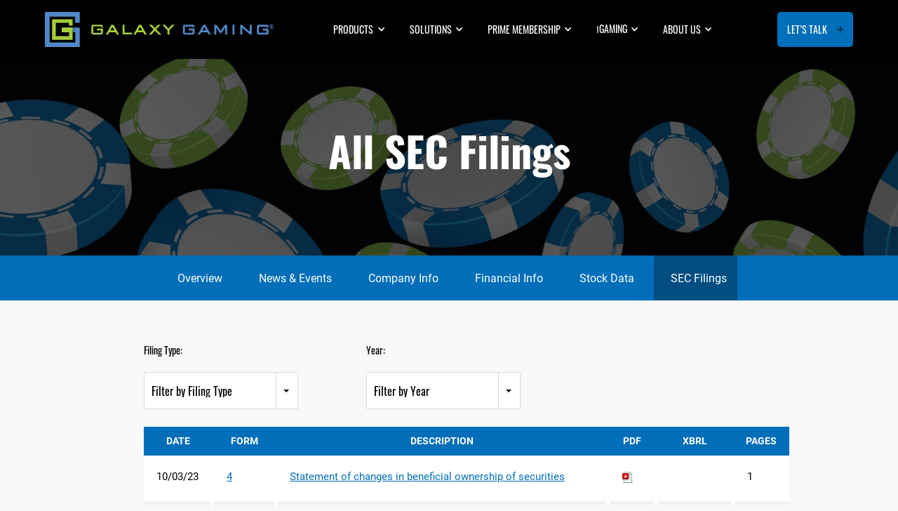

--- FILE ---
content_type: text/html; charset=UTF-8
request_url: https://ir.galaxygaming.com/sec-filings/all-sec-filings?page=10
body_size: 10410
content:
<!DOCTYPE html>
<html data-wf-domain="www.galaxygaming.com" data-wf-page="6037ef6007919c22a22c5fa2" data-wf-site="5fde0e21db19117d62bb0be8" lang="en">
    <head>
        <meta charset="utf-8"/>
        
                <link rel="alternate" type="application/rss+xml" title="Galaxy Gaming, Inc. - Recent News" href="https://ir.galaxygaming.com/news-events/press-releases/rss" />
            
        <title>All SEC Filings :: Galaxy Gaming, Inc. (GLXZ)</title>
        
        <link rel="canonical" href="https://ir.galaxygaming.com/sec-filings/all-sec-filings?page=10">
<meta property="og:url" content="https://ir.galaxygaming.com/sec-filings/all-sec-filings?page=10">


<meta property="og:site_name" content="Galaxy Gaming, Inc.">
<meta property="og:title" content="All SEC Filings">
<meta property="og:type" content="website">

<meta property="og:image" content="https://d1io3yog0oux5.cloudfront.net/_c472fe58f933e4c752232c062df78925/galaxygaming/db/156/2267/social_image_resized.jpg">
<meta name="twitter:card" content="summary_large_image">




<script type="application/ld+json">
	{"@context":"http:\/\/schema.org","@type":"Corporation","name":"Galaxy Gaming, Inc.","address":{"@type":"PostalAddress","streetAddress":"6480 Cameron Street Suite 305","addressLocality":"Las Vegas, NV","postalCode":"89118","addressCountry":""},"legalName":"Galaxy Gaming, Inc.","description":"Headquartered in Las Vegas, Galaxy Gaming develops, manufactures and distributes innovative proprietary table games, state-of-the-art electronic wagering platforms and enhanced bonusing systems to land-based, riverboat, cruise ships and online casinos worldwide.","tickerSymbol":": GLXZ","url":"https:\/\/ir.galaxygaming.com","logo":"https:\/\/d1io3yog0oux5.cloudfront.net\/_c472fe58f933e4c752232c062df78925\/galaxygaming\/logo.png","image":"https:\/\/d1io3yog0oux5.cloudfront.net\/_c472fe58f933e4c752232c062df78925\/galaxygaming\/db\/156\/2267\/social_image_resized.jpg","sameAs":[]}</script>        
        <meta name="viewport" content="initial-scale=1.0, width=device-width">
        
        <link href="https://d1io3yog0oux5.cloudfront.net/_c472fe58f933e4c752232c062df78925/galaxygaming/files/theme/site-files/20210309/assets-global.website-files.com/5fde0e21db19117d62bb0be8/css/galaxygamingv2.0fb2f2017.css" rel="stylesheet" type="text/css"/>
        <!--<script src="https://ajax.googleapis.com/ajax/libs/webfont/1.6.26/webfont.js" type="text/javascript"></script>
        <script type="text/javascript">WebFont.load({  google: {    families: ["Oswald:200,300,400,500,600,700","Roboto:100,300,regular,500,700,900,900italic:cyrillic,cyrillic-ext,greek,greek-ext,latin,latin-ext","Open Sans Condensed:300,700"]  }});</script>-->
        <!--[if lt IE 9]>
        <script src="https://cdnjs.cloudflare.com/ajax/libs/html5shiv/3.7.3/html5shiv.min.js" type="text/javascript"></script>
        <![endif]-->
        <script type="text/javascript">!function(o,c){var n=c.documentElement,t=" w-mod-";n.className+=t+"js",("ontouchstart"in o||o.DocumentTouch&&c instanceof DocumentTouch)&&(n.className+=t+"touch")}(window,document);</script>
        
                
        <!-- Global site tag (gtag.js) - Google Analytics -->
        <script async src="https://www.googletagmanager.com/gtag/js?id=G-THC4J3CL5W"></script>
        <script>
          window.dataLayer = window.dataLayer || [];
          function gtag(){dataLayer.push(arguments);}
          gtag('js', new Date());
          
          gtag('config', 'G-THC4J3CL5W');
        </script>
        <!-- Google Tag Manager -->
        <script>(function(w,d,s,l,i){w[l]=w[l]||[];w[l].push({'gtm.start':
          new Date().getTime(),event:'gtm.js'});var f=d.getElementsByTagName(s)[0],
          j=d.createElement(s),dl=l!='dataLayer'?'&l='+l:'';j.async=true;j.src=
          'https://www.googletagmanager.com/gtm.js?id='+i+dl;f.parentNode.insertBefore(j,f);
          })(window,document,'script','dataLayer','GTM-WWS2X6W');
        </script>
        <!-- End Google Tag Manager -->
        <style>
          body {
          -moz-osx-font-smoothing: grayscale;
          -webkit-font-smoothing: antialiased;
          }
        </style>
        <style>
          @-moz-document url-prefix() {
          .section.navigation {
          transform: none !important;
          transform-style: initial !important;
          }
          }
        </style>
        
                        <link href="https://d1io3yog0oux5.cloudfront.net/_c472fe58f933e4c752232c062df78925/galaxygaming/files/theme/css/ir.stockpr.css" rel="stylesheet" type="text/css" media="screen" />
                <link rel="stylesheet" href="https://d1io3yog0oux5.cloudfront.net/_c472fe58f933e4c752232c062df78925/galaxygaming/files/theme/css/style.css">
                
                <link rel="shortcut icon" href="https://d1io3yog0oux5.cloudfront.net/_c472fe58f933e4c752232c062df78925/galaxygaming/files/theme/images/favicons/favicon.ico">
        <link rel="apple-touch-icon" sizes="180x180" href="https://d1io3yog0oux5.cloudfront.net/_c472fe58f933e4c752232c062df78925/galaxygaming/files/theme/images/favicons/apple-touch-icon.png">
        <link rel="icon" type="image/png" href="https://d1io3yog0oux5.cloudfront.net/_c472fe58f933e4c752232c062df78925/galaxygaming/files/theme/images/favicons/favicon-32x32.png" sizes="32x32">
        <link rel="icon" type="image/png" href="https://d1io3yog0oux5.cloudfront.net/_c472fe58f933e4c752232c062df78925/galaxygaming/files/theme/images/favicons/favicon-16x16.png" sizes="16x16">
        <link rel="manifest" href="https://d1io3yog0oux5.cloudfront.net/_c472fe58f933e4c752232c062df78925/galaxygaming/files/theme/images/favicons/manifest.json">
        <link rel="mask-icon" href="https://d1io3yog0oux5.cloudfront.net/_c472fe58f933e4c752232c062df78925/galaxygaming/files/theme/images/favicons/safari-pinned-tab.svg">
        <meta name="theme-color" content="#ffffff">  
    
        
<!-- IrwinIQ Tag Manager -->
<script>
  (function(w,d){
    var _mtm = w._mtm = w._mtm || [];
    _mtm.push({'mtm.startTime': (new Date().getTime()), 'event': 'mtm.Start'});
    var g=d.createElement('script'), s=d.getElementsByTagName('script')[0];
    g.async=true; g.src='https://analytics.imirwin.com/js/container_TpoU8sFK.js'; s.parentNode.insertBefore(g,s);
  })(window, document);
</script>
<!-- End IrwinIQ Tag Manager -->            </head>
    <body class="pg-107632 page-type-sec-filings pg-sec-filings-all-sec-filings ir">
        <div class="body-container">
            <nav data-w-id="89b46e99-577f-fcd1-7603-8e48d44b061f" class="section navigation">
    <a href="https://www.galaxygaming.com" class="logo-wrapper w-inline-block">
        <img src="https://d1io3yog0oux5.cloudfront.net/_c472fe58f933e4c752232c062df78925/galaxygaming/files/theme/images/gg_logo_01252021.svg" loading="lazy" alt="Galaxy Gaming, Inc." class="logo"/>
    </a>
    <div class="nav-container">
        <div class="nav-link-wrapper">
            <div data-hover="1" data-delay="0" class="dropdown in-nav w-dropdown" style="">
                <div class="dropdown-toggle w-dropdown-toggle">
                    <div class="icon-2 w-icon-dropdown-toggle"></div>
                    <a data-w-id="89b46e99-577f-fcd1-7603-8e48d44b0623" href="https://www.galaxygaming.com/products"  aria-current="page" class="nav-link-text w--current">Products</a>
                    <div class="nav-link-overlay"></div>
                </div>
                <nav class="dropdown-list-2 w-dropdown-list">
                    <a href="https://www.galaxygaming.com/primelibrary" class="nav-dropdown-link w-dropdown-link">Prime Eligible Library</a>
                    <a href="https://www.galaxygaming.com/products" class="nav-dropdown-link w-dropdown-link">Premium &amp; Licensed Titles</a>
                </nav>
            </div>
        </div>
        <!-- NEW Solutions -->
        <div class="nav-link-wrapper">
            <div data-hover="1" data-delay="0" class="dropdown in-nav w-dropdown">
                <div class="dropdown-toggle w-dropdown-toggle">
                    <div class="icon-2 w-icon-dropdown-toggle"></div>
                    <a data-w-id="89b46e99-577f-fcd1-7603-8e48d44b0627" href="https://www.galaxygaming.com/solutions" aria-current="page" class="nav-link-text w--current">Solutions</a>
                    <div class="nav-link-overlay"></div>
                </div>
                <nav class="dropdown-list-2 w-dropdown-list">
                <a href="https://www.galaxygaming.com/solutions/galaxy-operating-system" class="nav-dropdown-link w-dropdown-link">Galaxy Operating System</a>
                    <a href="https://www.galaxygaming.com/solutions/bonus-jackpot-system" class="nav-dropdown-link w-dropdown-link">Bonus Jackpot System</a>
                    <a href="https://www.galaxygaming.com/solutions/lunar-table-display-2" class="nav-dropdown-link w-dropdown-link">Lunar Table Display</a>
                <div role="listitem" class="w-dyn-item"><a href="https://www.galaxygaming.com/solutions/lunar-table-display-ii" class="nav-dropdown-link w-dropdown-link">Lunar Table Display II</a></div>
                </nav>
            </div>
        </div>

         <div class="nav-link-wrapper">
            <div data-hover="1" data-delay="0" class="dropdown in-nav w-dropdown">
                <div class="dropdown-toggle w-dropdown-toggle">
                    <div class="icon-2 w-icon-dropdown-toggle"></div>
                    <a data-w-id="89b46e99-577f-fcd1-7603-8e48d44b0627" href="https://www.galaxygaming.com/prime-membership" aria-current="page" class="nav-link-text w--current">Prime Membership</a>
                    <div class="nav-link-overlay"></div>
                </div>
                <nav class="dropdown-list-2 w-dropdown-list">
                    <a href="https://www.galaxygaming.com/primelibrary" class="nav-dropdown-link w-dropdown-link">Prime Eligible Library</a>
                 
                </nav>
            </div>
        </div>

        <!-- NEW iGAMING -->
        <div class="nav-link-wrapper">
            <div data-hover="1" data-delay="0" class="dropdown in-nav w-dropdown">
                <div class="dropdown-toggle w-dropdown-toggle">
                    <div class="icon-2 w-icon-dropdown-toggle"></div>
                    <a data-w-id="89b46e99-577f-fcd1-7603-8e48d44b062f" href="https://www.galaxygaming.com/igaming" aria-current="page" class="nav-link-text w--current"><span class="lowercase">I</span>GAMING</a>
                    <div class="nav-link-overlay"></div>
                </div>
                <nav class="dropdown-list-2 w-dropdown-list">
                    <a href="https://www.galaxygaming.com/igaming" class="nav-dropdown-link w-dropdown-link">Overview</a>
                    <a href="https://www.galaxygaming.com/igaming-title-licensing" class="nav-dropdown-link w-dropdown-link">Galaxy <span class="lowercase">I</span>Gaming Titles</a>
                    <a href="https://www.galaxygaming.com/galaxy-built-games" class="nav-dropdown-link w-dropdown-link">Galaxy Built Games</a>
                    <a href="https://www.galaxygaming.com/brand-licensing" class="nav-dropdown-link w-dropdown-link"><span class="lowercase">i</span>Lottery Brand Licensing</a></a>
                </nav>
            </div>
        </div>

        <div class="nav-link-wrapper">
            <div data-hover="1" data-delay="0" class="dropdown in-nav w-dropdown">
                <div class="dropdown-toggle w-dropdown-toggle">
                    <div class="icon-2 w-icon-dropdown-toggle"></div>
                    <a data-w-id="89b46e99-577f-fcd1-7603-8e48d44b0633" href="https://www.galaxygaming.com/about-us" aria-current="page" class="nav-link-text w--current">About us</a>
                    <div class="nav-link-overlay"></div>
                </div>
                <nav class="dropdown-list-2 w-dropdown-list">
                    <a href="https://www.galaxygaming.com/blog" class="nav-dropdown-link w-dropdown-link">News and Events</a>
                    <a href="https://ir.galaxygaming.com" class="nav-dropdown-link w-dropdown-link">Investor Relations</a>
                    <a href="https://www.galaxygaming.com/careers" class="nav-dropdown-link w-dropdown-link">Careers</a>
                </nav>
            </div>
        </div>
    </div>
    <div data-w-id="89b46e99-577f-fcd1-7603-8e48d44b0636" class="cta-btn-wrapper">
        <a data-w-id="89b46e99-577f-fcd1-7603-8e48d44b0637" href="#" class="nav-link-text open-modal">Let’s Talk</a>
        <div class="nav-link-overlay cta"></div>
        <img src="https://d1io3yog0oux5.cloudfront.net/_c472fe58f933e4c752232c062df78925/galaxygaming/files/theme/site-files/20210309/assets-global.website-files.com/5fde0e21db19117d62bb0be8/5fdf0be0546b455bab3a7276_Group&#32;667.svg" loading="lazy" alt="Plus" class="plus-img"/>
    </div>
    <div class="request-a-demo-popup">
        <div class="request-demo-container">
            <div class="contact-text-holder">
                <h1 class="contact-heading text-green">Contact us</h1>
            </div>
            <a data-w-id="89b46e99-577f-fcd1-7603-8e48d44b0640" href="#" class="form-exit-wrapper close-modal w-inline-block">
                <img src="https://d1io3yog0oux5.cloudfront.net/_c472fe58f933e4c752232c062df78925/galaxygaming/files/theme/site-files/20210309/assets-global.website-files.com/5fb3ce029136af1c84b80f29/5fb5f632ac27790a7c57fc7d_form&#32;exit.svg" loading="lazy" alt="Close" class="exit-img"/>
            </a>
            <div class="request-demo-form w-form">
                <form id="wf-form-Contact-Form" name="wf-form-Contact-Form" data-name="Contact Form" class="request-form">
                    <div class="w-layout-grid grid">
                        <label class="sr-only" for="Name-4">Name</label>
                        <input type="text" class="text-field w-input" maxlength="256" name="Name" data-name="Name" placeholder="Name" data-w-id="89b46e99-577f-fcd1-7603-8e48d44b0645" id="Name-4" required=""/>
                        <label class="sr-only" for="Email-7">Email</label>
                        <input type="email" class="text-field w-input" maxlength="256" name="Email" data-name="Email" placeholder="Email" data-w-id="89b46e99-577f-fcd1-7603-8e48d44b0646" id="Email-7" required=""/>
                        <label class="sr-only" for="Phone-4">Phone</label>
                        <input type="tel" class="text-field w-input" maxlength="256" name="Phone" data-name="Phone" placeholder="Phone" data-w-id="89b46e99-577f-fcd1-7603-8e48d44b0647" id="Phone-4" required=""/>
                        <label class="sr-only" for="Country-4">Country</label>
                        <input type="text" class="text-field w-input" maxlength="256" name="Country" data-name="Country" placeholder="Country" data-w-id="89b46e99-577f-fcd1-7603-8e48d44b0648" id="Country-4" required=""/>
                        <label class="sr-only" for="Message-4">Message</label>
                        <textarea placeholder="Inquiry" maxlength="5000" id="Message-4" name="Message" data-name="Message" data-w-id="89b46e99-577f-fcd1-7603-8e48d44b0649" class="text-field text-area w-node-_89b46e99-577f-fcd1-7603-8e48d44b0649-d44b061f w-input"></textarea>
                        <input type="submit" value="Submit" data-wait="Please wait..." id="w-node-_89b46e99-577f-fcd1-7603-8e48d44b064a-d44b061f" class="submit-button w-button"/>
                    </div>
                </form>
                <div class="request-demo-success w-form-done">
                    <div>Thank you! Your submission has been received!</div>
                </div>
                <div class="request-demo-error w-form-fail">
                    <div>Oops! Something went wrong while submitting the form.</div>
                </div>
            </div>
        </div>
        <div class="contact-info-wrapper">
            <div class="contact-flex">
                <h2 class="blue-heading text-blue">GALAXY GAMING INC.</h2>
            </div>
            <a href="https://goo.gl/maps/BWDTBzSH71GPnNBE6" target="_blank" class="contact-flex w-inline-block">
                <div class="contact-flex-child icon"><img src="https://d1io3yog0oux5.cloudfront.net/_c472fe58f933e4c752232c062df78925/galaxygaming/files/theme/site-files/20210309/assets-global.website-files.com/5fde0e21db19117d62bb0be8/5fdf3a98f483a00825ee3156_location-pin&#32;(1).svg" loading="lazy" alt="Location Pin" class="location-img"/></div>
                <div class="contact-flex-child">
                    <h3 class="contact-h3 text-white">6480 Cameron Street <br/>Suite 305 <br/>LAS VEGAS, NV 89118</h3>
                </div>
            </a>
            <div class="contact-flex _2">
                <a href="tel:+17029393254" class="contact-parent-flex w-inline-block">
                    <div class="contact-flex-child icon"><img src="https://d1io3yog0oux5.cloudfront.net/_c472fe58f933e4c752232c062df78925/galaxygaming/files/theme/site-files/20210309/assets-global.website-files.com/5fde0e21db19117d62bb0be8/5fdf3a97a0ef8c56055a44aa_big-telephone.svg" loading="lazy" alt="Phone" class="phone-icon"/></div>
                    <div class="contact-flex-child">
                        <h3 class="contact-h3 text-white">(702) 939-3254</h3>
                    </div>
                </a>
                <a href="mailto:info@galaxygaming.com" class="contact-parent-flex w-inline-block">
                    <div class="contact-flex-child icon">
                        <img src="https://d1io3yog0oux5.cloudfront.net/_c472fe58f933e4c752232c062df78925/galaxygaming/files/theme/site-files/20210309/assets-global.website-files.com/5fde0e21db19117d62bb0be8/5fdf3a97e074c0ffe2fc0530_new-email-outlined-envelope-back&#32;(1).svg" loading="lazy" alt="Email" class="mail-icon"/>
                    </div>
                    <div class="contact-flex-child">
                        <h3 class="contact-h3 text-white">info@galaxygaming.com</h3>
                    </div>
                </a>
            </div>
        </div>
    </div>
</nav>
<nav class="mobile-navi-holder">
    <div class="m-navi-container">
        <div class="m-navi-dropdwn-flex">
            <a href="#" class="m-logo-link w-inline-block">
                <img src="https://d1io3yog0oux5.cloudfront.net/_c472fe58f933e4c752232c062df78925/galaxygaming/files/theme/site-files/20210309/assets-global.website-files.com/5fde0e21db19117d62bb0be8/5fde1dd810110fa4fbe6835a_Galaxi&#32;Gaming&#32;Logo.svg" width="77" alt="Galaxy Gaming, Inc." class="mobile-logo inner"/>
            </a>
            <div class="nav-link-wrapper in-nav">
                <div data-hover="1" data-delay="0" class="dropdown in-nav w-dropdown">
                    <div class="dropdown-toggle in-nav w-dropdown-toggle">
                        <div class="icon-2 w-icon-dropdown-toggle"></div>
                        <a href="https://www.galaxygaming.com/products" class="m-nav-link">Products</a></div><nav class="dropdown-list-2 w-dropdown-list" id="w-dropdown-list-5" aria-labelledby="w-dropdown-toggle-5">
                        <a href="https://www.galaxygaming.com/primelibrary" class="nav-dropdown-link in-nav w-dropdown-link" tabindex="0">Prime Eligible Library</a>
                        <a href="https://www.galaxygaming.com/products" class="nav-dropdown-link in-nav w-dropdown-link" tabindex="0">Premium &amp; Licensed Titles</a>
                    </nav>
                </div>
            </div>
            <!-- NEW Mobile Solutions -->
            <div class="nav-link-wrapper in-nav">
                <div data-hover="1" data-delay="0" class="dropdown in-nav w-dropdown">
                    <div class="dropdown-toggle in-nav w-dropdown-toggle">
                        <div class="icon-2 w-icon-dropdown-toggle"></div>
                        <a data-w-id="3e2bf411-2ae4-2d82-7d3f-86f70e52e44e" href="https://www.galaxygaming.com/solutions" aria-current="page" class="m-nav-link w--current">Solutions</a>
                    </div>
                    <nav class="dropdown-list-2 w-dropdown-list">
                    <a href="https://www.galaxygaming.com/solutions/galaxy-operating-system" class="nav-dropdown-link w-dropdown-link">Galaxy Operating System</a>
                        <a href="https://www.galaxygaming.com/solutions/bonus-jackpot-system" class="nav-dropdown-link in-nav w-dropdown-link">Bonus Jackpot System -<br>Progressive Casino Systems</a>
                        <a href="https://www.galaxygaming.com/solutions/lunar-table-display-2" class="nav-dropdown-link in-nav w-dropdown-link">Lunar Table Display</a>
                    <div role="listitem" class="w-dyn-item"><a href="https://www.galaxygaming.com/solutions/lunar-table-display-ii" class="nav-dropdown-link w-dropdown-link">Lunar Table Display II</a></div>
                    </nav>
                </div>
            </div>

            <div class="nav-link-wrapper in-nav">
                <div data-hover="1" data-delay="0" class="dropdown in-nav w-dropdown">
                    <div class="dropdown-toggle in-nav w-dropdown-toggle">
                        <div class="icon-2 w-icon-dropdown-toggle"></div>
                        <a data-w-id="3e2bf411-2ae4-2d82-7d3f-86f70e52e44e" href="https://www.galaxygaming.com/prime-membership" aria-current="page" class="m-nav-link w--current">Prime Membership</a>
                    </div>
                    <nav class="dropdown-list-2 w-dropdown-list">
                        <a href="https://www.galaxygaming.com/primelibrary" class="nav-dropdown-link in-nav w-dropdown-link">Prime Eligible Library</a>
                      
                    </nav>
                </div>
            </div>

            <!-- NEW iGaming -->
            <div class="nav-link-wrapper in-nav">
                <div data-hover="1" data-delay="0" class="dropdown in-nav w-dropdown">
                    <div class="dropdown-toggle in-nav w-dropdown-toggle">
                        <div class="icon-2 w-icon-dropdown-toggle"></div>
                        <a data-w-id="3e2bf411-2ae4-2d82-7d3f-86f70e52e44e" href="https://www.galaxygaming.com/igaming" aria-current="page" class="m-nav-link w--current">iGaming</a>
                    </div>
                    <nav class="dropdown-list-2 w-dropdown-list">
                        <a href="https://www.galaxygaming.com/igaming" class="nav-dropdown-link in-nav w-dropdown-link">Overview</a>
                        <a href="https://www.galaxygaming.com/igaming-title-licensing" class="nav-dropdown-link in-nav w-dropdown-link">Galaxy iGaming Titles</a>
                        <a href="https://www.galaxygaming.com/galaxy-built-games" class="nav-dropdown-link in-nav w-dropdown-link">Galaxy Built Games</a>
                    </nav>
                </div>
            </div>
            
            <div class="nav-link-wrapper in-nav">
                <div data-hover="1" data-delay="0" class="dropdown in-nav w-dropdown">
                    <div class="dropdown-toggle in-nav w-dropdown-toggle">
                        <div class="icon-2 w-icon-dropdown-toggle"></div>
                        <a data-w-id="3e2bf411-2ae4-2d82-7d3f-86f70e52e44e" href="https://www.galaxygaming.com/about-us" aria-current="page" class="m-nav-link w--current">About us</a>
                    </div>
                    <nav class="dropdown-list-2 w-dropdown-list">
                        <a href="https://www.galaxygaming.com/blog" class="nav-dropdown-link in-nav w-dropdown-link">News and Events</a>
                        <a href="https://ir.galaxygaming.com" class="nav-dropdown-link in-nav w-dropdown-link">Investor Relations</a>
                        <a href="https://www.galaxygaming.com/careers" class="nav-dropdown-link in-nav w-dropdown-link">Careers</a>
                    </nav>
                </div>
            </div>
            <div data-w-id="5c7eb51f-9c45-2047-fd20-53350dbd3f5e" class="cta-btn-wrapper">
                <a data-w-id="5c7eb51f-9c45-2047-fd20-53350dbd3f5f" href="#" class="nav-link-text open-modal">Let’s Talk</a>
                <div class="nav-link-overlay cta"></div>
                <img src="https://d1io3yog0oux5.cloudfront.net/_c472fe58f933e4c752232c062df78925/galaxygaming/files/theme/site-files/20210309/assets-global.website-files.com/5fde0e21db19117d62bb0be8/5fdf0be0546b455bab3a7276_Group&#32;667.svg" loading="lazy" alt="Plus" class="plus-img"/>
            </div>
        </div>
        <a data-w-id="5c7eb51f-9c45-2047-fd20-53350dbd3f63" href="#" class="m-navi-dropdwn-flex close-modal w-inline-block">
            <img src="https://d1io3yog0oux5.cloudfront.net/_c472fe58f933e4c752232c062df78925/galaxygaming/files/theme/site-files/20210309/assets-global.website-files.com/5fb3ce029136af1c84b80f29/5fb550b964d3d132ba963056_exit.png" width="19" alt="Close" class="mobile-exit"/>
        </a>
    </div>
    <div class="mobile-navi">
        <a href="https://www.galaxygaming.com" class="m-navi-flex w-inline-block">
            <img src="https://d1io3yog0oux5.cloudfront.net/_c472fe58f933e4c752232c062df78925/galaxygaming/files/theme/images/gg_logo_01252021.svg" loading="lazy" width="77" alt="Galaxy Gaming, Inc." class="mobile-logo"/>
        </a>
        <a data-w-id="5c7eb51f-9c45-2047-fd20-53350dbd3f68" href="#" class="m-navi-flex open-modal w-inline-block">
            <img src="https://d1io3yog0oux5.cloudfront.net/_c472fe58f933e4c752232c062df78925/galaxygaming/files/theme/site-files/20210309/assets-global.website-files.com/5f38b6cf975def473258f8fe/5f38b6cf975deff55d58f911_Group&#32;2505.svg" width="18" alt="Menu" class="mobile-menu-icon"/>
        </a>
    </div>
    <div class="request-a-demo-popup mobile">
        <div class="request-demo-container">
            <div class="contact-text-holder">
                <h1 class="contact-heading text-green">Contact us</h1>
            </div>
            <a data-w-id="5c7eb51f-9c45-2047-fd20-53350dbd3f6f" href="#" class="form-exit-wrapper close-modal w-inline-block">
                <img src="https://d1io3yog0oux5.cloudfront.net/_c472fe58f933e4c752232c062df78925/galaxygaming/files/theme/site-files/20210309/assets-global.website-files.com/5fb3ce029136af1c84b80f29/5fb5f632ac27790a7c57fc7d_form&#32;exit.svg" loading="lazy" alt="Close" class="exit-img"/>
            </a>
            <div class="request-demo-form w-form">
                <form id="email-form" name="email-form" data-name="Email Form" class="request-form">
                    <div class="w-layout-grid grid">
                        <label class="sr-only" for="Name-2">Name</label>
                        <input type="text" class="text-field w-node-_5c7eb51f-9c45-2047-fd20-53350dbd3f74-0dbd3f4f w-input" maxlength="256" name="Name-2" data-name="Name 2" placeholder="Name" data-w-id="5c7eb51f-9c45-2047-fd20-53350dbd3f74" id="Name-2" required=""/>
                        <label class="sr-only" for="Email-5">Email</label>
                        <input type="email" class="text-field w-node-_5c7eb51f-9c45-2047-fd20-53350dbd3f75-0dbd3f4f w-input" maxlength="256" name="Email-5" data-name="Email 5" placeholder="Email" data-w-id="5c7eb51f-9c45-2047-fd20-53350dbd3f75" id="Email-5" required=""/>
                        <label class="sr-only" for="Phone-2">Phone</label>
                        <input type="tel" class="text-field w-node-_5c7eb51f-9c45-2047-fd20-53350dbd3f76-0dbd3f4f w-input" maxlength="256" name="Phone-2" data-name="Phone 2" placeholder="Phone" data-w-id="5c7eb51f-9c45-2047-fd20-53350dbd3f76" id="Phone-2" required=""/>
                        <label class="sr-only" for="Country-2">Country</label>
                        <input type="text" class="text-field w-node-_5c7eb51f-9c45-2047-fd20-53350dbd3f77-0dbd3f4f w-input" maxlength="256" name="Country-2" data-name="Country 2" placeholder="Country" data-w-id="5c7eb51f-9c45-2047-fd20-53350dbd3f77" id="Country-2" required=""/>
                        <label class="sr-only" for="message-3">Message</label>
                        <textarea placeholder="Inquiry" maxlength="5000" id="message-3" name="message-3" data-name="Message 3" data-w-id="5c7eb51f-9c45-2047-fd20-53350dbd3f78" class="text-field text-area w-node-_5c7eb51f-9c45-2047-fd20-53350dbd3f78-0dbd3f4f w-input"></textarea>
                        <input type="submit" value="Submit" data-wait="Please wait..." id="w-node-_5c7eb51f-9c45-2047-fd20-53350dbd3f79-0dbd3f4f" class="submit-button w-button"/>
                    </div>
                </form>
                <div class="request-demo-success w-form-done">
                    <div>Thank you! Your submission has been received!</div>
                </div>
                <div class="request-demo-error w-form-fail">
                    <div>Oops! Something went wrong while submitting the form.</div>
                </div>
            </div>
        </div>
        <div class="contact-info-wrapper">
            <div id="w-node-_5c7eb51f-9c45-2047-fd20-53350dbd3f81-0dbd3f4f" class="contact-flex">
                <h2 class="blue-heading text-blue">GALAXY GAMING INC.</h2>
            </div>
            <div id="w-node-_5c7eb51f-9c45-2047-fd20-53350dbd3f84-0dbd3f4f" class="contact-flex">
                <div class="contact-flex-child icon"><img src="https://d1io3yog0oux5.cloudfront.net/_c472fe58f933e4c752232c062df78925/galaxygaming/files/theme/site-files/20210309/assets-global.website-files.com/5fde0e21db19117d62bb0be8/5fdf3a98f483a00825ee3156_location-pin&#32;(1).svg" loading="lazy" alt="Location Pin" class="location-img"/></div>
                <div class="contact-flex-child">
                    <h3 class="contact-h3 text-white">6480 Cameron Street <br/>Suite 305 <br/>LAS VEGAS, NV 89118</h3>
                </div>
            </div>
            <div id="w-node-_5c7eb51f-9c45-2047-fd20-53350dbd3f8e-0dbd3f4f" class="contact-flex _2">
                <div class="contact-parent-flex">
                    <div class="contact-flex-child icon">
                        <img src="https://d1io3yog0oux5.cloudfront.net/_c472fe58f933e4c752232c062df78925/galaxygaming/files/theme/site-files/20210309/assets-global.website-files.com/5fde0e21db19117d62bb0be8/5fdf3a97a0ef8c56055a44aa_big-telephone.svg" loading="lazy" alt="Telephone" class="phone-icon"/>
                    </div>
                    <div class="contact-flex-child">
                        <h3 class="contact-h3 text-white">(702) 939-3254</h3>
                    </div>
                </div>
                <a href="mailto:info@galaxygaming.com" class="contact-parent-flex w-inline-block">
                    <div class="contact-flex-child icon"><img src="https://d1io3yog0oux5.cloudfront.net/_c472fe58f933e4c752232c062df78925/galaxygaming/files/theme/site-files/20210309/assets-global.website-files.com/5fde0e21db19117d62bb0be8/5fdf3a97e074c0ffe2fc0530_new-email-outlined-envelope-back&#32;(1).svg" loading="lazy" alt="Email" class="mail-icon"/></div>
                    <div class="contact-flex-child">
                        <h3 class="contact-h3 text-white">info@galaxygaming.com</h3>
                    </div>
                </a>
            </div>
        </div>
    </div>
</nav>
<div class="eq-container">
    
</div>            <div class="eq-container">
                <header class="page-banner overlay" style="background: url(https://d1io3yog0oux5.cloudfront.net/_c472fe58f933e4c752232c062df78925/galaxygaming/files/theme/images/pagebanner-default.jpg);background-position: 50% 50%;background-repeat: no-repeat;background-size: cover;background-color: #333;">
    	<div class="container">
	    <div class="row">
	        <div class="col-md-10 col-md-offset-1">
                <h1>All SEC Filings</h1>
            </div>
        </div>
        <div class="row">
            <div class="col-md-8 col-md-offset-2">
                                    	    </div>
    	</div>
    </div>
    </header>                <nav id="sectionNav" class="sub-navigation-wrapper" aria-label="Investors Section">
    <div class="sub-navigation affixed">
    	<div class="container">
            <a class="visible-xs visible-sm mobile-sub-nav-trigger collapsed" data-toggle="collapse" data-target="#sub-navigation">
                <div class="trigger-container">
            		<div class="meat"></div>
              		<div class="meat"></div>
              		<div class="meat"></div>
              	</div>
            	Investors            </a>
            <div class="collapse sb-nav clearfix"  id="sub-navigation">
                <h3>Investors</h3>
                <ul>
                                        <li class="">
                        <a href="/"
                            target="_self"
                                                    >Overview</a>
                                            </li>
                	                    <li class="has-children dropdown">
                        <a href="/news-events"
                            target="_self"
                                                    >News &amp; Events</a>
                                                <ul class="dropdown-menu">
                                                        <li class="">
                                <a href="/news-events/press-releases"
                                    target="_self"
                                                                    >Press Releases</a>
                                                            </li>
                                                        <li class="">
                                <a href="/news-events/ir-calendar"
                                    target="_self"
                                                                    >IR Calendar</a>
                                                            </li>
                                                        <li class="">
                                <a href="/news-events/presentations"
                                    target="_self"
                                                                    >Presentations</a>
                                                            </li>
                                                        <li class="">
                                <a href="/news-events/email-alerts"
                                    target="_self"
                                                                    >Email Alerts</a>
                                                            </li>
                                                    </ul>
                                            </li>
                	                    <li class="has-children dropdown">
                        <a href="/company-information"
                            target="_self"
                                                    >Company Info</a>
                                                <ul class="dropdown-menu">
                                                        <li class="">
                                <a href="/company-information"
                                    target="_self"
                                                                    >Overview</a>
                                                            </li>
                                                        <li class="">
                                <a href="https://www.galaxygaming.com/about-us"
                                    target="_blank"
                                    rel="noopener"                                >Leadership Team</a>
                                                            </li>
                                                        <li class="">
                                <a href="https://www.galaxygaming.com/about-us"
                                    target="_blank"
                                    rel="noopener"                                >Board of Directors</a>
                                                            </li>
                                                        <li class="">
                                <a href="/company-information/contacts"
                                    target="_self"
                                                                    >Contacts</a>
                                                            </li>
                                                        <li class="">
                                <a href="/company-information/faq"
                                    target="_self"
                                                                    >FAQ</a>
                                                            </li>
                                                    </ul>
                                            </li>
                	                    <li class="has-children dropdown">
                        <a href="/financial-information"
                            target="_self"
                                                    >Financial Info</a>
                                                <ul class="dropdown-menu">
                                                        <li class="">
                                <a href="/financial-information"
                                    target="_self"
                                                                    >Overview</a>
                                                            </li>
                                                        <li class="">
                                <a href="/financial-information/financial-results"
                                    target="_self"
                                                                    >Financial Results</a>
                                                            </li>
                                                        <li class="">
                                <a href="/financial-information/income-statement"
                                    target="_self"
                                                                    >Income Statement</a>
                                                            </li>
                                                        <li class="">
                                <a href="/financial-information/balance-sheet"
                                    target="_self"
                                                                    >Balance Sheet</a>
                                                            </li>
                                                        <li class="">
                                <a href="/financial-information/cash-flow"
                                    target="_self"
                                                                    >Cash Flow</a>
                                                            </li>
                                                    </ul>
                                            </li>
                	                    <li class="has-children dropdown">
                        <a href="/stock-data"
                            target="_self"
                                                    >Stock Data</a>
                                                <ul class="dropdown-menu">
                                                        <li class="">
                                <a href="/stock-data/quote"
                                    target="_self"
                                                                    >Quote</a>
                                                            </li>
                                                        <li class="">
                                <a href="/stock-data/charts"
                                    target="_self"
                                                                    >Charts</a>
                                                            </li>
                                                        <li class="">
                                <a href="/stock-data/historical-data"
                                    target="_self"
                                                                    >Historical Data</a>
                                                            </li>
                                                    </ul>
                                            </li>
                	                    <li class="has-children active dropdown">
                        <a href="/sec-filings"
                            target="_self"
                                                    >SEC Filings</a>
                                                <ul class="dropdown-menu">
                                                        <li class="">
                                <a href="/sec-filings"
                                    target="_self"
                                                                    >Overview</a>
                                                            </li>
                                                        <li class="active active-landing">
                                <a href="/sec-filings/all-sec-filings"
                                    target="_self"
                                                                    >All SEC Filings</a>
                                                            </li>
                                                        <li class="">
                                <a href="/sec-filings/annual-reports"
                                    target="_self"
                                                                    >Annual Reports</a>
                                                            </li>
                                                        <li class="">
                                <a href="/sec-filings/quarterly-reports"
                                    target="_self"
                                                                    >Quarterly Reports</a>
                                                            </li>
                                                        <li class="">
                                <a href="/sec-filings/proxy-statements"
                                    target="_self"
                                                                    >Proxy Statements</a>
                                                            </li>
                                                        <li class="">
                                <a href="/sec-filings/section-16-filings"
                                    target="_self"
                                                                    >Section 16 Filings</a>
                                                            </li>
                                                    </ul>
                                            </li>
                	                </ul>
            </div>
        </div>
    </div>
</nav>                
                <div class="container">
                    <div class="row">
    
                        <div class="col-md-10 col-md-offset-1 clearfix">
                                                            <aside id="tertiaryNav">
                                    <nav id="tertiary-navigation" class="visible-sm visible-xs">
    <ul>
        <li class="sidebar-title">
            <h3>SEC Filings</h3>
        </li>
                <li class="">
            <a href="/sec-filings" target="_self"
                >Overview</a>
            
                    </li>
                <li class="active active-landing">
            <a href="/sec-filings/all-sec-filings" target="_self"
                >All SEC Filings</a>
            
                    </li>
                <li class="">
            <a href="/sec-filings/annual-reports" target="_self"
                >Annual Reports</a>
            
                    </li>
                <li class="">
            <a href="/sec-filings/quarterly-reports" target="_self"
                >Quarterly Reports</a>
            
                    </li>
                <li class="">
            <a href="/sec-filings/proxy-statements" target="_self"
                >Proxy Statements</a>
            
                    </li>
                <li class="">
            <a href="/sec-filings/section-16-filings" target="_self"
                >Section 16 Filings</a>
            
                    </li>
            </ul>
</nav>                                </aside>
                                                        <main id="mainContent" class="main-content has-tertiary-nav">
                                <form action="https://ir.galaxygaming.com/sec-filings/all-sec-filings" id="sec-filing-filter">
<div class="row">
    <div class="col-xs-12 col-sm-6 col-md-6 col-lg-4">
        <label for="form_type">Filing Type:</label>
       <select class="selectpicker" name="form_type" id="form_type" title="Filter by Filing Type" data-style="main-select">
                <option value="">View All</option>
                                    <option value="10-K">10-K</option>
                                    <option value="10-K/A">10-K/A</option>
                                    <option value="10-KT">10-KT</option>
                                    <option value="10-Q">10-Q</option>
                                    <option value="10-Q/A">10-Q/A</option>
                                    <option value="10KSB">10KSB</option>
                                    <option value="10KSB/A">10KSB/A</option>
                                    <option value="10QSB">10QSB</option>
                                    <option value="10QSB/A">10QSB/A</option>
                                    <option value="10SB12G">10SB12G</option>
                                    <option value="10SB12G/A">10SB12G/A</option>
                                    <option value="3">3</option>
                                    <option value="3/A">3/A</option>
                                    <option value="4">4</option>
                                    <option value="4/A">4/A</option>
                                    <option value="5">5</option>
                                    <option value="8-K">8-K</option>
                                    <option value="8-K/A">8-K/A</option>
                                    <option value="ARS">ARS</option>
                                    <option value="CORRESP">CORRESP</option>
                                    <option value="D">D</option>
                                    <option value="DEF 14A">DEF 14A</option>
                                    <option value="DEF 14C">DEF 14C</option>
                                    <option value="DEFA14A">DEFA14A</option>
                                    <option value="DEFC14A">DEFC14A</option>
                                    <option value="DEFM14A">DEFM14A</option>
                                    <option value="DEFR14A">DEFR14A</option>
                                    <option value="DFAN14A">DFAN14A</option>
                                    <option value="DFRN14A">DFRN14A</option>
                                    <option value="NT 10-K">NT 10-K</option>
                                    <option value="NT 10-Q">NT 10-Q</option>
                                    <option value="NTN 10K">NTN 10K</option>
                                    <option value="NTN 10Q">NTN 10Q</option>
                                    <option value="PRE 14A">PRE 14A</option>
                                    <option value="PRE 14C">PRE 14C</option>
                                    <option value="PREC14A">PREC14A</option>
                                    <option value="PREM14A">PREM14A</option>
                                    <option value="PRER14A">PRER14A</option>
                                    <option value="PRER14C">PRER14C</option>
                                    <option value="PRRN14A">PRRN14A</option>
                                    <option value="REGDEX">REGDEX</option>
                                    <option value="S-8">S-8</option>
                                    <option value="SC 13D">SC 13D</option>
                                    <option value="SC 13D/A">SC 13D/A</option>
                                    <option value="SC 13G">SC 13G</option>
                                    <option value="SC 13G/A">SC 13G/A</option>
                                    <option value="SCHEDULE 13G/A">SCHEDULE 13G/A</option>
                                    <option value="UPLOAD">UPLOAD</option>
                        </select>
    </div>
    <div class="col-xs-12 col-sm-6 col-md-6 col-lg-4">
        <label for="year">Year:</label>
        <select class="selectpicker" name="year" id="year" title="Filter by Year" data-style="main-select">
            <option value="">View All</option>
                            <option >2026</option>
                            <option >2025</option>
                            <option >2024</option>
                            <option >2023</option>
                            <option >2022</option>
                            <option >2021</option>
                            <option >2020</option>
                            <option >2019</option>
                            <option >2018</option>
                            <option >2017</option>
                            <option >2016</option>
                            <option >2015</option>
                            <option >2014</option>
                            <option >2013</option>
                            <option >2012</option>
                            <option >2011</option>
                            <option >2010</option>
                            <option >2009</option>
                            <option >2008</option>
                            <option >2007</option>
                            <option >2006</option>
                            <option >2005</option>
                            <option >2004</option>
                            <option >2003</option>
                            <option >2002</option>
                            <option >2001</option>
                            <option >2000</option>
                    </select>
    </div>
</div>
</form>

<table class="content-table spr-ir-sec-filings">
    <thead>
        <tr>
            <th class="spr-sec-date">Date</th>
            <th class="spr-sec-form">Form</th>
            <th class="spr-sec-desc">Description</th>
            <th class="spr-sec-view-pdf">PDF</th> 
            <th class="spr-sec-view-docs">XBRL</th> 
            <th class="spr-sec-pages">Pages</th>
        </tr>
    </thead>
    <tbody>
                                    <tr>
  <td class="spr-sec-date">10/03/23</td>
  <td class="spr-sec-form">
    <a
        href="/sec-filings/all-sec-filings/content/0001209191-23-051336/doc4.html"
        class="fancybox fancybox.iframe"
        data-fancybox="#document-20910-0001209191-23-051336"
    >4</a>    
  </td>
  <td class="spr-sec-desc">
    <a
        href="/sec-filings/all-sec-filings/content/0001209191-23-051336/doc4.html"
        class="fancybox fancybox.iframe doc-title"
        data-fancybox="#document-20910-0001209191-23-051336"
    >Statement of changes in beneficial ownership of securities</a>   
      </td>
  <td class="spr-sec-view-pdf">
    <a href="https://ir.galaxygaming.com/sec-filings/all-sec-filings/content/0001209191-23-051336/0001209191-23-051336.pdf" target="_blank" title="PDF"><img src="https://d1io3yog0oux5.cloudfront.net/_c472fe58f933e4c752232c062df78925/galaxygaming/files/theme/images/document-pdf-text.png" alt="PDF" /></a>  
  </td>
  <td class="spr-sec-view-docs">
      </td>
  <td class="spr-sec-pages">1</td>
</tr>                            <tr>
  <td class="spr-sec-date">08/15/23</td>
  <td class="spr-sec-form">
    <a
        href="/sec-filings/all-sec-filings/content/0000950170-23-042566/glxz-20230814.htm"
        class="fancybox fancybox.iframe"
        data-fancybox="#document-20897-0000950170-23-042566"
    >8-K</a>    
  </td>
  <td class="spr-sec-desc">
    <a
        href="/sec-filings/all-sec-filings/content/0000950170-23-042566/glxz-20230814.htm"
        class="fancybox fancybox.iframe doc-title"
        data-fancybox="#document-20897-0000950170-23-042566"
    >Current report filing</a>   
          <div class="spr-expander">
        <strong class="spr-sec-doc-list-head spr-toggle-expandable">Documents <span class="glyphicon glyphicon-menu-down"></span></strong>
        <div class="spr-expandable">
                        <a
                  href="/sec-filings/all-sec-filings/content/0000950170-23-042566/glxz-ex99_1.htm"
                  class="fancybox fancybox.iframe"
                  data-fancybox="#document-20897-0000950170-23-042566"
              >EX-99.1</a><br>
                  </div>
      </div>
      </td>
  <td class="spr-sec-view-pdf">
    <a href="https://ir.galaxygaming.com/sec-filings/all-sec-filings/content/0000950170-23-042566/0000950170-23-042566.pdf" target="_blank" title="PDF"><img src="https://d1io3yog0oux5.cloudfront.net/_c472fe58f933e4c752232c062df78925/galaxygaming/files/theme/images/document-pdf-text.png" alt="PDF" /></a>  
  </td>
  <td class="spr-sec-view-docs">
          <a href="https://ir.galaxygaming.com/sec-filings/all-sec-filings/xbrl_doc_only/11498" title="XBRL Viewer" class="fancybox fancybox.iframe" target="_blank"><img src="https://d1io3yog0oux5.cloudfront.net/_c472fe58f933e4c752232c062df78925/galaxygaming/files/theme/images/document-table.png" alt="Document Table"  /></a>      <a href="https://content.equisolve.net/sec/0000950170-23-042566/Financial_Report.xlsx" title="XBRL Tables as Spreadsheet" target="_blank"><img src="https://d1io3yog0oux5.cloudfront.net/_c472fe58f933e4c752232c062df78925/galaxygaming/files/theme/images/document-excel.png" alt="XBRL" /></a>      <a href="https://ir.galaxygaming.com/sec-filings/all-sec-filings/content/0000950170-23-042566/0000950170-23-042566-xbrl.zip" title="Download Raw XBRL Files" target="_blank"><img src="https://d1io3yog0oux5.cloudfront.net/_c472fe58f933e4c752232c062df78925/galaxygaming/files/theme/images/document-xaml.png" alt="XAML" /></a>      </td>
  <td class="spr-sec-pages">9</td>
</tr>                            <tr>
  <td class="spr-sec-date">08/14/23</td>
  <td class="spr-sec-form">
    <a
        href="/sec-filings/all-sec-filings/content/0000950170-23-041937/glxz-20230630.htm"
        class="fancybox fancybox.iframe"
        data-fancybox="#document-20892-0000950170-23-041937"
    >10-Q</a>    
  </td>
  <td class="spr-sec-desc">
    <a
        href="/sec-filings/all-sec-filings/content/0000950170-23-041937/glxz-20230630.htm"
        class="fancybox fancybox.iframe doc-title"
        data-fancybox="#document-20892-0000950170-23-041937"
    >Quarterly report pursuant to Section 13 or 15(d)</a>   
          <div class="spr-expander">
        <strong class="spr-sec-doc-list-head spr-toggle-expandable">Documents <span class="glyphicon glyphicon-menu-down"></span></strong>
        <div class="spr-expandable">
                        <a
                  href="/sec-filings/all-sec-filings/content/0000950170-23-041937/glxz-ex10_13.htm"
                  class="fancybox fancybox.iframe"
                  data-fancybox="#document-20892-0000950170-23-041937"
              >EX-10.13</a><br>
                        <a
                  href="/sec-filings/all-sec-filings/content/0000950170-23-041937/glxz-ex31_1.htm"
                  class="fancybox fancybox.iframe"
                  data-fancybox="#document-20892-0000950170-23-041937"
              >EX-31.1</a><br>
                        <a
                  href="/sec-filings/all-sec-filings/content/0000950170-23-041937/glxz-ex31_2.htm"
                  class="fancybox fancybox.iframe"
                  data-fancybox="#document-20892-0000950170-23-041937"
              >EX-31.2</a><br>
                        <a
                  href="/sec-filings/all-sec-filings/content/0000950170-23-041937/glxz-ex32_1.htm"
                  class="fancybox fancybox.iframe"
                  data-fancybox="#document-20892-0000950170-23-041937"
              >EX-32.1</a><br>
                  </div>
      </div>
      </td>
  <td class="spr-sec-view-pdf">
    <a href="https://ir.galaxygaming.com/sec-filings/all-sec-filings/content/0000950170-23-041937/0000950170-23-041937.pdf" target="_blank" title="PDF"><img src="https://d1io3yog0oux5.cloudfront.net/_c472fe58f933e4c752232c062df78925/galaxygaming/files/theme/images/document-pdf-text.png" alt="PDF" /></a>  
  </td>
  <td class="spr-sec-view-docs">
          <a href="https://ir.galaxygaming.com/sec-filings/all-sec-filings/xbrl_doc_only/11461" title="XBRL Viewer" class="fancybox fancybox.iframe" target="_blank"><img src="https://d1io3yog0oux5.cloudfront.net/_c472fe58f933e4c752232c062df78925/galaxygaming/files/theme/images/document-table.png" alt="Document Table"  /></a>      <a href="https://content.equisolve.net/sec/0000950170-23-041937/Financial_Report.xlsx" title="XBRL Tables as Spreadsheet" target="_blank"><img src="https://d1io3yog0oux5.cloudfront.net/_c472fe58f933e4c752232c062df78925/galaxygaming/files/theme/images/document-excel.png" alt="XBRL" /></a>      <a href="https://ir.galaxygaming.com/sec-filings/all-sec-filings/content/0000950170-23-041937/0000950170-23-041937-xbrl.zip" title="Download Raw XBRL Files" target="_blank"><img src="https://d1io3yog0oux5.cloudfront.net/_c472fe58f933e4c752232c062df78925/galaxygaming/files/theme/images/document-xaml.png" alt="XAML" /></a>      </td>
  <td class="spr-sec-pages">59</td>
</tr>                            <tr>
  <td class="spr-sec-date">07/05/23</td>
  <td class="spr-sec-form">
    <a
        href="/sec-filings/all-sec-filings/content/0001209191-23-041324/doc4.html"
        class="fancybox fancybox.iframe"
        data-fancybox="#document-20909-0001209191-23-041324"
    >4</a>    
  </td>
  <td class="spr-sec-desc">
    <a
        href="/sec-filings/all-sec-filings/content/0001209191-23-041324/doc4.html"
        class="fancybox fancybox.iframe doc-title"
        data-fancybox="#document-20909-0001209191-23-041324"
    >Statement of changes in beneficial ownership of securities</a>   
      </td>
  <td class="spr-sec-view-pdf">
    <a href="https://ir.galaxygaming.com/sec-filings/all-sec-filings/content/0001209191-23-041324/0001209191-23-041324.pdf" target="_blank" title="PDF"><img src="https://d1io3yog0oux5.cloudfront.net/_c472fe58f933e4c752232c062df78925/galaxygaming/files/theme/images/document-pdf-text.png" alt="PDF" /></a>  
  </td>
  <td class="spr-sec-view-docs">
      </td>
  <td class="spr-sec-pages">1</td>
</tr>                            <tr>
  <td class="spr-sec-date">07/05/23</td>
  <td class="spr-sec-form">
    <a
        href="/sec-filings/all-sec-filings/content/0001209191-23-041322/doc4.html"
        class="fancybox fancybox.iframe"
        data-fancybox="#document-20908-0001209191-23-041322"
    >4</a>    
  </td>
  <td class="spr-sec-desc">
    <a
        href="/sec-filings/all-sec-filings/content/0001209191-23-041322/doc4.html"
        class="fancybox fancybox.iframe doc-title"
        data-fancybox="#document-20908-0001209191-23-041322"
    >Statement of changes in beneficial ownership of securities</a>   
      </td>
  <td class="spr-sec-view-pdf">
    <a href="https://ir.galaxygaming.com/sec-filings/all-sec-filings/content/0001209191-23-041322/0001209191-23-041322.pdf" target="_blank" title="PDF"><img src="https://d1io3yog0oux5.cloudfront.net/_c472fe58f933e4c752232c062df78925/galaxygaming/files/theme/images/document-pdf-text.png" alt="PDF" /></a>  
  </td>
  <td class="spr-sec-view-docs">
      </td>
  <td class="spr-sec-pages">1</td>
</tr>                            <tr>
  <td class="spr-sec-date">07/05/23</td>
  <td class="spr-sec-form">
    <a
        href="/sec-filings/all-sec-filings/content/0001209191-23-041317/doc4.html"
        class="fancybox fancybox.iframe"
        data-fancybox="#document-20907-0001209191-23-041317"
    >4</a>    
  </td>
  <td class="spr-sec-desc">
    <a
        href="/sec-filings/all-sec-filings/content/0001209191-23-041317/doc4.html"
        class="fancybox fancybox.iframe doc-title"
        data-fancybox="#document-20907-0001209191-23-041317"
    >Statement of changes in beneficial ownership of securities</a>   
      </td>
  <td class="spr-sec-view-pdf">
    <a href="https://ir.galaxygaming.com/sec-filings/all-sec-filings/content/0001209191-23-041317/0001209191-23-041317.pdf" target="_blank" title="PDF"><img src="https://d1io3yog0oux5.cloudfront.net/_c472fe58f933e4c752232c062df78925/galaxygaming/files/theme/images/document-pdf-text.png" alt="PDF" /></a>  
  </td>
  <td class="spr-sec-view-docs">
      </td>
  <td class="spr-sec-pages">1</td>
</tr>                            <tr>
  <td class="spr-sec-date">07/05/23</td>
  <td class="spr-sec-form">
    <a
        href="/sec-filings/all-sec-filings/content/0001209191-23-041313/doc4.html"
        class="fancybox fancybox.iframe"
        data-fancybox="#document-20906-0001209191-23-041313"
    >4</a>    
  </td>
  <td class="spr-sec-desc">
    <a
        href="/sec-filings/all-sec-filings/content/0001209191-23-041313/doc4.html"
        class="fancybox fancybox.iframe doc-title"
        data-fancybox="#document-20906-0001209191-23-041313"
    >Statement of changes in beneficial ownership of securities</a>   
      </td>
  <td class="spr-sec-view-pdf">
    <a href="https://ir.galaxygaming.com/sec-filings/all-sec-filings/content/0001209191-23-041313/0001209191-23-041313.pdf" target="_blank" title="PDF"><img src="https://d1io3yog0oux5.cloudfront.net/_c472fe58f933e4c752232c062df78925/galaxygaming/files/theme/images/document-pdf-text.png" alt="PDF" /></a>  
  </td>
  <td class="spr-sec-view-docs">
      </td>
  <td class="spr-sec-pages">1</td>
</tr>                            <tr>
  <td class="spr-sec-date">07/05/23</td>
  <td class="spr-sec-form">
    <a
        href="/sec-filings/all-sec-filings/content/0001209191-23-041310/doc4.html"
        class="fancybox fancybox.iframe"
        data-fancybox="#document-20905-0001209191-23-041310"
    >4</a>    
  </td>
  <td class="spr-sec-desc">
    <a
        href="/sec-filings/all-sec-filings/content/0001209191-23-041310/doc4.html"
        class="fancybox fancybox.iframe doc-title"
        data-fancybox="#document-20905-0001209191-23-041310"
    >Statement of changes in beneficial ownership of securities</a>   
      </td>
  <td class="spr-sec-view-pdf">
    <a href="https://ir.galaxygaming.com/sec-filings/all-sec-filings/content/0001209191-23-041310/0001209191-23-041310.pdf" target="_blank" title="PDF"><img src="https://d1io3yog0oux5.cloudfront.net/_c472fe58f933e4c752232c062df78925/galaxygaming/files/theme/images/document-pdf-text.png" alt="PDF" /></a>  
  </td>
  <td class="spr-sec-view-docs">
      </td>
  <td class="spr-sec-pages">1</td>
</tr>                            <tr>
  <td class="spr-sec-date">06/30/23</td>
  <td class="spr-sec-form">
    <a
        href="/sec-filings/all-sec-filings/content/0000950170-23-031140/glxz-20221231.htm"
        class="fancybox fancybox.iframe"
        data-fancybox="#document-20883-0000950170-23-031140"
    >10-K/A</a>    
  </td>
  <td class="spr-sec-desc">
    <a
        href="/sec-filings/all-sec-filings/content/0000950170-23-031140/glxz-20221231.htm"
        class="fancybox fancybox.iframe doc-title"
        data-fancybox="#document-20883-0000950170-23-031140"
    >Annual report pursuant to Section 13 and 15(d)</a>   
          <div class="spr-expander">
        <strong class="spr-sec-doc-list-head spr-toggle-expandable">Documents <span class="glyphicon glyphicon-menu-down"></span></strong>
        <div class="spr-expandable">
                        <a
                  href="/sec-filings/all-sec-filings/content/0000950170-23-031140/glxz-ex31_1.htm"
                  class="fancybox fancybox.iframe"
                  data-fancybox="#document-20883-0000950170-23-031140"
              >EX-31.1</a><br>
                        <a
                  href="/sec-filings/all-sec-filings/content/0000950170-23-031140/glxz-ex31_2.htm"
                  class="fancybox fancybox.iframe"
                  data-fancybox="#document-20883-0000950170-23-031140"
              >EX-31.2</a><br>
                        <a
                  href="/sec-filings/all-sec-filings/content/0000950170-23-031140/glxz-ex32_1.htm"
                  class="fancybox fancybox.iframe"
                  data-fancybox="#document-20883-0000950170-23-031140"
              >EX-32.1</a><br>
                  </div>
      </div>
      </td>
  <td class="spr-sec-view-pdf">
    <a href="https://ir.galaxygaming.com/sec-filings/all-sec-filings/content/0000950170-23-031140/0000950170-23-031140.pdf" target="_blank" title="PDF"><img src="https://d1io3yog0oux5.cloudfront.net/_c472fe58f933e4c752232c062df78925/galaxygaming/files/theme/images/document-pdf-text.png" alt="PDF" /></a>  
  </td>
  <td class="spr-sec-view-docs">
          <a href="https://ir.galaxygaming.com/sec-filings/all-sec-filings/xbrl_doc_only/11460" title="XBRL Viewer" class="fancybox fancybox.iframe" target="_blank"><img src="https://d1io3yog0oux5.cloudfront.net/_c472fe58f933e4c752232c062df78925/galaxygaming/files/theme/images/document-table.png" alt="Document Table"  /></a>      <a href="https://content.equisolve.net/sec/0000950170-23-031140/Financial_Report.xlsx" title="XBRL Tables as Spreadsheet" target="_blank"><img src="https://d1io3yog0oux5.cloudfront.net/_c472fe58f933e4c752232c062df78925/galaxygaming/files/theme/images/document-excel.png" alt="XBRL" /></a>      <a href="https://ir.galaxygaming.com/sec-filings/all-sec-filings/content/0000950170-23-031140/0000950170-23-031140-xbrl.zip" title="Download Raw XBRL Files" target="_blank"><img src="https://d1io3yog0oux5.cloudfront.net/_c472fe58f933e4c752232c062df78925/galaxygaming/files/theme/images/document-xaml.png" alt="XAML" /></a>      </td>
  <td class="spr-sec-pages">12</td>
</tr>                            <tr>
  <td class="spr-sec-date">06/20/23</td>
  <td class="spr-sec-form">
    <a
        href="/sec-filings/all-sec-filings/content/0000950170-23-028698/glxz_8k_06_16_23.htm"
        class="fancybox fancybox.iframe"
        data-fancybox="#document-20878-0000950170-23-028698"
    >8-K</a>    
  </td>
  <td class="spr-sec-desc">
    <a
        href="/sec-filings/all-sec-filings/content/0000950170-23-028698/glxz_8k_06_16_23.htm"
        class="fancybox fancybox.iframe doc-title"
        data-fancybox="#document-20878-0000950170-23-028698"
    >Current report filing</a>   
      </td>
  <td class="spr-sec-view-pdf">
    <a href="https://ir.galaxygaming.com/sec-filings/all-sec-filings/content/0000950170-23-028698/0000950170-23-028698.pdf" target="_blank" title="PDF"><img src="https://d1io3yog0oux5.cloudfront.net/_c472fe58f933e4c752232c062df78925/galaxygaming/files/theme/images/document-pdf-text.png" alt="PDF" /></a>  
  </td>
  <td class="spr-sec-view-docs">
      </td>
  <td class="spr-sec-pages">4</td>
</tr>                        </tbody>
</table>

<div class="rss-icon">
    <a href="https://ir.galaxygaming.com/sec-filings/all-sec-filings/rss" target="_blank" rel="noopener"><img src="https://d1io3yog0oux5.cloudfront.net/_c472fe58f933e4c752232c062df78925/galaxygaming/files/theme/images/rssfeed.gif" alt="RSS" /></a>
</div>

<div class="pagination-wrapper">
        
    <ul class="pagination">

                    <li><a href="https://ir.galaxygaming.com/sec-filings/all-sec-filings?page=9"><span class="glyphicon glyphicon-menu-left"><span class="sr-only">Previous</span></span></a></li>
                

                    <li><a href="https://ir.galaxygaming.com/sec-filings/all-sec-filings?page=1">1&hellip;</a></li>
                
                            <li class=""><a href="https://ir.galaxygaming.com/sec-filings/all-sec-filings?page=5">5</a></li>
                                <li class=""><a href="https://ir.galaxygaming.com/sec-filings/all-sec-filings?page=6">6</a></li>
                                <li class=""><a href="https://ir.galaxygaming.com/sec-filings/all-sec-filings?page=7">7</a></li>
                                <li class=""><a href="https://ir.galaxygaming.com/sec-filings/all-sec-filings?page=8">8</a></li>
                                <li class=""><a href="https://ir.galaxygaming.com/sec-filings/all-sec-filings?page=9">9</a></li>
                                <li class="active"><a href="https://ir.galaxygaming.com/sec-filings/all-sec-filings?page=10">10</a></li>
                                <li class=""><a href="https://ir.galaxygaming.com/sec-filings/all-sec-filings?page=11">11</a></li>
                                <li class=""><a href="https://ir.galaxygaming.com/sec-filings/all-sec-filings?page=12">12</a></li>
                                <li class=""><a href="https://ir.galaxygaming.com/sec-filings/all-sec-filings?page=13">13</a></li>
                                <li class=""><a href="https://ir.galaxygaming.com/sec-filings/all-sec-filings?page=14">14</a></li>
                            
                    <li><a href="https://ir.galaxygaming.com/sec-filings/all-sec-filings?page=73">&hellip;73</a></li>
                
                    <li><a href="https://ir.galaxygaming.com/sec-filings/all-sec-filings?page=11"><span class="glyphicon glyphicon-menu-right"><span class="sr-only">Next</span></span></a></li>
                
    </ul>

</div>
<div class="clear"></div>                                                            </main>
                        </div>    
                    </div>
                </div>
            </div>
            <div class="eq-container">
    <div class="module-quick-links">
    <ul>
                <li><a href="/news-events/email-alerts" class="email">Email Alerts</a></li>
                                <li><a href="/company-information/contacts" class="contacts">Contacts</a></li>
                        <li><a href="https://ir.galaxygaming.com/news-events/press-releases/rss" class="rss" target="_blank" rel="noopener">RSS News Feed</a></li>
            </ul>
</div></div>
<footer class="section footer">
    <div class="container">
        <div class="w-layout-grid footer-grid">
            <div class="w-layout-grid footer-navi-grid">
                <div class="footer-navi-flex">
                    <a href="https://www.galaxygaming.com" class="footer-navi-item">Home </a>
                    <a href="https://www.galaxygaming.com/products" class="footer-navi-item">Products</a>
                    <a href="https://www.galaxygaming.com/solutions" class="footer-navi-item">Solutions</a>
                    <a href="https://www.galaxygaming.com/prime-membership" class="footer-navi-item">Prime Membership</a>
                    <a href="https://www.galaxygaming.com/igaming" class="footer-navi-item">iGaming</a>
                    <a href="https://www.galaxygaming.com/about-us" aria-current="page" class="footer-navi-item w--current">About us</a>
                    <a href="https://www.galaxygaming.com/careers" class="footer-navi-item">Careers</a>
                </div>
                <div class="footer-navi-flex">
                    <a href="" target="_blank" class="footer-navi-item">INvestors</a>
                    <a href="https://www.galaxygaming.com/g2e" class="footer-navi-item">G2E</a>
                    <a href="https://www.galaxygaming.com/ice" class="footer-navi-item">ICE London</a>
                    <a href="https://www.galaxygaming.com/blog" class="footer-navi-item">News &amp; Events</a>
                    <a href="https://www.galaxygaming.com/testimonials" class="footer-navi-item">Testimonials</a>
                    <a data-w-id="a81661fd-5dc9-8152-db24-0dd43bf88535" href="#" class="footer-navi-item">Contact us</a>
                    <a href="https://www.galaxygaming.com/game-review" data-w-id="5160e388-99e4-c674-2dca-20e320886d8f" class="footer-navi-item">New Game Submission</a>
                    <a href="https://www.galaxygaming.com/privacy-terms" class="footer-navi-item">Privacy/Terms</a>
                    <a href="https://www.galaxygaming.com/gaming-disclaimer" class="footer-navi-item">Gaming Disclaimer</a>
                </div>
            </div>
            <div id="w-node-a81661fd-5dc9-8152-db24-0dd43bf8853b-3bf8851e" class="footer-flex">
                <img src="https://d1io3yog0oux5.cloudfront.net/_c472fe58f933e4c752232c062df78925/galaxygaming/files/theme/site-files/20210309/assets-global.website-files.com/5fde0e21db19117d62bb0be8/5fdf018da0ef8c0f7659e9cc_GG&#32;Logo&#32;Bug&#32;Only.svg" loading="lazy" alt="Galaxy Gaming, Inc." class="footer-logo"/>
                <div class="sm-wrap">
                    <a href="https://www.facebook.com/GalaxyGamingLV" target="_blank" class="link-block w-inline-block" aria-label="Facebook">
                        <img src="https://d1io3yog0oux5.cloudfront.net/_c472fe58f933e4c752232c062df78925/galaxygaming/files/theme/site-files/20210309/assets-global.website-files.com/5fde0e21db19117d62bb0be8/600cf9a7a1d3df40c2f63f6f_facebook&#32;(5).svg" loading="lazy" alt="Facebook" class="sm-icon"/>
                    </a>
                    <a href="https://twitter.com/GalaxyGamingLV" target="_blank" class="link-block w-inline-block" aria-label="Twitter">
                        <img src="https://d1io3yog0oux5.cloudfront.net/_c472fe58f933e4c752232c062df78925/galaxygaming/files/theme/site-files/20210309/assets-global.website-files.com/5fde0e21db19117d62bb0be8/600cfa2b3edde581ca90e5ed_twitter&#32;(1).svg" loading="lazy" width="22" alt="Twitter" class="sm-icon"/>
                    </a>
                    <a href="https://www.instagram.com/galaxygaminglv/" target="_blank" class="link-block w-inline-block" aria-label="Instagram">
                        <img src="https://d1io3yog0oux5.cloudfront.net/_c472fe58f933e4c752232c062df78925/galaxygaming/files/theme/site-files/20210309/assets-global.website-files.com/5fde0e21db19117d62bb0be8/600cfa48c1eb6e36256098a2_instagram&#32;(3).svg" loading="lazy" alt="Instagram" class="sm-icon"/>
                    </a>
                    <a href="https://www.linkedin.com/company/galaxygaminglv" target="_blank" class="link-block w-inline-block" aria-label="LinedIn">
                        <img src="https://d1io3yog0oux5.cloudfront.net/_c472fe58f933e4c752232c062df78925/galaxygaming/files/theme/site-files/20210309/assets-global.website-files.com/5fde0e21db19117d62bb0be8/600cfab8e916a357bafa27de_linkedin&#32;(5).svg" loading="lazy" alt="LinkedIn" class="sm-icon"/>
                    </a>
                </div>
                <div class="copy-holder">
                    <div class="div-block-2">
                        <div class="copyright-text">© Copyright </div>
                        <div class="copyright-text w-embed w-script">
                            2026                        </div>
                        <div class="copyright-text"> Galaxy Gaming. All rights reserved.</div>
                    </div>
                    <div class="adlava-holder">
                        <div class="copyright-text">Fueled By </div>
                        <a href="https://www.adlava.com/" target="_blank" class="adlava-link w-inline-block" aria-label="Adlava" rel="nofollow noreferrer noopener">
                            <img src="https://d1io3yog0oux5.cloudfront.net/_c472fe58f933e4c752232c062df78925/galaxygaming/files/theme/site-files/20210309/assets-global.website-files.com/5fde0e21db19117d62bb0be8/5ff35540ae4dab5cc6fcf0f7_Adlava&#32;Logo&#32;2020&#32;White.svg" loading="lazy" alt="Adlava" class="adlava"/>
                        </a>
                    </div>
                </div>
            </div>
        </div>
        <div class="footer-line"></div>
    </div>
    </footer>

<script id="companyVars" type="application/json">
{
    "asset_url": "https:\/\/d1io3yog0oux5.cloudfront.net\/_c472fe58f933e4c752232c062df78925\/galaxygaming",
    "website_base_url": "https:\/\/ir.galaxygaming.com",
    "ir_base_url": "",
    "isQmod": false,
    "hCaptchaSiteKey": "778a5748-d323-4b73-a06c-9625642de8bc"}
</script>

<script src="https://d3e54v103j8qbb.cloudfront.net/js/jquery-3.5.1.min.dc5e7f18c8.js?site=5fde0e21db19117d62bb0be8" type="text/javascript" integrity="sha256-9/aliU8dGd2tb6OSsuzixeV4y/faTqgFtohetphbbj0=" crossorigin="anonymous"></script>
<script src="https://d1io3yog0oux5.cloudfront.net/_c472fe58f933e4c752232c062df78925/galaxygaming/files/theme/site-files/20210309/assets-global.website-files.com/5fde0e21db19117d62bb0be8/js/galaxygamingv2.9d5ec20fc.js" type="text/javascript"></script>
<!--[if lte IE 9]>
    <script src="//cdnjs.cloudflare.com/ajax/libs/placeholders/3.0.2/placeholders.min.js"></script>
<![endif]-->
<script>
  var DID=125991;
</script>
<script src="https://stats.sa-as.com/live.js"></script>
<script type="text/javascript">
  var DID=125991;
</script>
<script async src="https://stats.sa-as.com/live.js"></script>
<script>
  Webflow.push(function() {
    $('.open-modal').click(function(e) {
  e.preventDefault();
    $('body').css('overflow', 'hidden');
    });
    
    $('.close-modal').click(function(e) {
  e.preventDefault();
    $('body').css('overflow', 'auto');
    });
  });
</script>


<script src="https://d1io3yog0oux5.cloudfront.net/_c472fe58f933e4c752232c062df78925/galaxygaming/files/theme/js/_js/all.js"></script>

        </div>
    </body>
</html>


--- FILE ---
content_type: text/css
request_url: https://d1io3yog0oux5.cloudfront.net/_c472fe58f933e4c752232c062df78925/galaxygaming/files/theme/site-files/20210309/assets-global.website-files.com/5fde0e21db19117d62bb0be8/css/galaxygamingv2.0fb2f2017.css
body_size: 21078
content:
/* Generated on: Mon Mar 08 2021 19:23:27 GMT+0000 (Coordinated Universal Time) */
/* ==========================================================================
   normalize.css v3.0.3 | MIT License | github.com/necolas/normalize.css 
   ========================================================================== */
/*! normalize.css v3.0.3 | MIT License | github.com/necolas/normalize.css */html{font-family:sans-serif;-ms-text-size-adjust:100%;-webkit-text-size-adjust:100%}body{margin:0}article,aside,details,figcaption,figure,footer,header,hgroup,main,menu,nav,section,summary{display:block}audio,canvas,progress,video{display:inline-block;vertical-align:baseline}audio:not([controls]){display:none;height:0}[hidden],template{display:none}a{background-color:transparent}a:active,a:hover{outline:0}abbr[title]{border-bottom:1px dotted}b,strong{font-weight:bold}dfn{font-style:italic}h1{font-size:2em;margin:.67em 0}mark{background:#ff0;color:#000}small{font-size:80%}sub,sup{font-size:75%;line-height:0;position:relative;vertical-align:baseline}sup{top:-0.5em}sub{bottom:-0.25em}img{border:0}svg:not(:root){overflow:hidden}figure{margin:1em 40px}hr{box-sizing:content-box;height:0}pre{overflow:auto}code,kbd,pre,samp{font-family:monospace,monospace;font-size:1em}button,input,optgroup,select,textarea{color:inherit;font:inherit;margin:0}button{overflow:visible}button,select{text-transform:none}button,html input[type="button"],input[type="reset"]{-webkit-appearance:button;cursor:pointer}button[disabled],html input[disabled]{cursor:default}button::-moz-focus-inner,input::-moz-focus-inner{border:0;padding:0}input{line-height:normal}input[type="checkbox"],input[type="radio"]{box-sizing:border-box;padding:0}input[type="number"]::-webkit-inner-spin-button,input[type="number"]::-webkit-outer-spin-button{height:auto}input[type="search"]{-webkit-appearance:none}input[type="search"]::-webkit-search-cancel-button,input[type="search"]::-webkit-search-decoration{-webkit-appearance:none}fieldset{border:1px solid #c0c0c0;margin:0 2px;padding:.35em .625em .75em}legend{border:0;padding:0}textarea{overflow:auto}optgroup{font-weight:bold}table{border-collapse:collapse;border-spacing:0}td,th{padding:0}

/* ==========================================================================
   Start of base Webflow CSS - If you're looking for some ultra-clean CSS, skip the boilerplate and see the unminified code below.
   ========================================================================== */
@font-face{font-family:'webflow-icons';src:url("[data-uri]") format('truetype');font-weight:normal;font-style:normal}[class^="w-icon-"],[class*=" w-icon-"]{font-family:'webflow-icons' !important;speak:none;font-style:normal;font-weight:normal;font-variant:normal;text-transform:none;line-height:1;-webkit-font-smoothing:antialiased;-moz-osx-font-smoothing:grayscale}.w-icon-slider-right:before{content:"\e600"}.w-icon-slider-left:before{content:"\e601"}.w-icon-nav-menu:before{content:"\e602"}.w-icon-arrow-down:before,.w-icon-dropdown-toggle:before{content:"\e603"}.w-icon-file-upload-remove:before{content:"\e900"}.w-icon-file-upload-icon:before{content:"\e903"}*{-webkit-box-sizing:border-box;-moz-box-sizing:border-box;box-sizing:border-box}html{height:100%}body{margin:0;min-height:100%;background-color:#fff;font-family:Arial,sans-serif;font-size:14px;line-height:20px;color:#333}img{max-width:100%;vertical-align:middle;display:inline-block}html.w-mod-touch *{background-attachment:scroll !important}.w-block{display:block}.w-inline-block{max-width:100%;display:inline-block}.w-clearfix:before,.w-clearfix:after{content:" ";display:table;grid-column-start:1;grid-row-start:1;grid-column-end:2;grid-row-end:2}.w-clearfix:after{clear:both}.w-hidden{display:none}.w-button{display:inline-block;padding:9px 15px;background-color:#3898EC;color:white;border:0;line-height:inherit;text-decoration:none;cursor:pointer;border-radius:0}input.w-button{-webkit-appearance:button}html[data-w-dynpage] [data-w-cloak]{color:transparent !important}.w-webflow-badge,.w-webflow-badge *{position:static;left:auto;top:auto;right:auto;bottom:auto;z-index:auto;display:block;visibility:visible;overflow:visible;overflow-x:visible;overflow-y:visible;box-sizing:border-box;width:auto;height:auto;max-height:none;max-width:none;min-height:0;min-width:0;margin:0;padding:0;float:none;clear:none;border:0 none transparent;border-radius:0;background:none;background-image:none;background-position:0 0;background-size:auto auto;background-repeat:repeat;background-origin:padding-box;background-clip:border-box;background-attachment:scroll;background-color:transparent;box-shadow:none;opacity:1;transform:none;transition:none;direction:ltr;font-family:inherit;font-weight:inherit;color:inherit;font-size:inherit;line-height:inherit;font-style:inherit;font-variant:inherit;text-align:inherit;letter-spacing:inherit;text-decoration:inherit;text-indent:0;text-transform:inherit;list-style-type:disc;text-shadow:none;font-smoothing:auto;vertical-align:baseline;cursor:inherit;white-space:inherit;word-break:normal;word-spacing:normal;word-wrap:normal}.w-webflow-badge{position:fixed !important;display:inline-block !important;visibility:visible !important;z-index:2147483647 !important;top:auto !important;right:12px !important;bottom:12px !important;left:auto !important;color:#AAADB0 !important;background-color:#fff !important;border-radius:3px !important;padding:6px 8px 6px 6px !important;font-size:12px !important;opacity:1 !important;line-height:14px !important;text-decoration:none !important;transform:none !important;margin:0 !important;width:auto !important;height:auto !important;overflow:visible !important;white-space:nowrap;box-shadow:0 0 0 1px rgba(0,0,0,0.1),0 1px 3px rgba(0,0,0,0.1);cursor:pointer}.w-webflow-badge>img{display:inline-block !important;visibility:visible !important;opacity:1 !important;vertical-align:middle !important}h1,h2,h3,h4,h5,h6{font-weight:bold;margin-bottom:10px}h1{font-size:38px;line-height:44px;margin-top:20px}h2{font-size:32px;line-height:36px;margin-top:20px}h3{font-size:24px;line-height:30px;margin-top:20px}h4{font-size:18px;line-height:24px;margin-top:10px}h5{font-size:14px;line-height:20px;margin-top:10px}h6{font-size:12px;line-height:18px;margin-top:10px}p{margin-top:0;margin-bottom:10px}blockquote{margin:0 0 10px 0;padding:10px 20px;border-left:5px solid #E2E2E2;font-size:18px;line-height:22px}figure{margin:0;margin-bottom:10px}figcaption{margin-top:5px;text-align:center}ul,ol{margin-top:0;margin-bottom:10px;padding-left:40px}.w-list-unstyled{padding-left:0;list-style:none}.w-embed:before,.w-embed:after{content:" ";display:table;grid-column-start:1;grid-row-start:1;grid-column-end:2;grid-row-end:2}.w-embed:after{clear:both}.w-video{width:100%;position:relative;padding:0}.w-video iframe,.w-video object,.w-video embed{position:absolute;top:0;left:0;width:100%;height:100%}fieldset{padding:0;margin:0;border:0}button,html input[type="button"],input[type="reset"]{border:0;cursor:pointer;-webkit-appearance:button}.w-form{margin:0 0 15px}.w-form-done{display:none;padding:20px;text-align:center;background-color:#dddddd}.w-form-fail{display:none;margin-top:10px;padding:10px;background-color:#ffdede}label{display:block;margin-bottom:5px;font-weight:bold}.w-input,.w-select{display:block;width:100%;height:38px;padding:8px 12px;margin-bottom:10px;font-size:14px;line-height:1.42857143;color:#333333;vertical-align:middle;background-color:#ffffff;border:1px solid #cccccc}.w-input:-moz-placeholder,.w-select:-moz-placeholder{color:#999}.w-input::-moz-placeholder,.w-select::-moz-placeholder{color:#999;opacity:1}.w-input:-ms-input-placeholder,.w-select:-ms-input-placeholder{color:#999}.w-input::-webkit-input-placeholder,.w-select::-webkit-input-placeholder{color:#999}.w-input:focus,.w-select:focus{border-color:#3898EC;outline:0}.w-input[disabled],.w-select[disabled],.w-input[readonly],.w-select[readonly],fieldset[disabled] .w-input,fieldset[disabled] .w-select{cursor:not-allowed;background-color:#eeeeee}textarea.w-input,textarea.w-select{height:auto}.w-select{background-color:#f3f3f3}.w-select[multiple]{height:auto}.w-form-label{display:inline-block;cursor:pointer;font-weight:normal;margin-bottom:0}.w-radio{display:block;margin-bottom:5px;padding-left:20px}.w-radio:before,.w-radio:after{content:" ";display:table;grid-column-start:1;grid-row-start:1;grid-column-end:2;grid-row-end:2}.w-radio:after{clear:both}.w-radio-input{margin:4px 0 0;margin-top:1px \9;line-height:normal;float:left;margin-left:-20px}.w-radio-input{margin-top:3px}.w-file-upload{display:block;margin-bottom:10px}.w-file-upload-input{width:.1px;height:.1px;opacity:0;overflow:hidden;position:absolute;z-index:-100}.w-file-upload-default,.w-file-upload-uploading,.w-file-upload-success{display:inline-block;color:#333333}.w-file-upload-error{display:block;margin-top:10px}.w-file-upload-default.w-hidden,.w-file-upload-uploading.w-hidden,.w-file-upload-error.w-hidden,.w-file-upload-success.w-hidden{display:none}.w-file-upload-uploading-btn{display:flex;font-size:14px;font-weight:normal;cursor:pointer;margin:0;padding:8px 12px;border:1px solid #cccccc;background-color:#fafafa}.w-file-upload-file{display:flex;flex-grow:1;justify-content:space-between;margin:0;padding:8px 9px 8px 11px;border:1px solid #cccccc;background-color:#fafafa}.w-file-upload-file-name{font-size:14px;font-weight:normal;display:block}.w-file-remove-link{margin-top:3px;margin-left:10px;width:auto;height:auto;padding:3px;display:block;cursor:pointer}.w-icon-file-upload-remove{margin:auto;font-size:10px}.w-file-upload-error-msg{display:inline-block;color:#ea384c;padding:2px 0}.w-file-upload-info{display:inline-block;line-height:38px;padding:0 12px}.w-file-upload-label{display:inline-block;font-size:14px;font-weight:normal;cursor:pointer;margin:0;padding:8px 12px;border:1px solid #cccccc;background-color:#fafafa}.w-icon-file-upload-icon,.w-icon-file-upload-uploading{display:inline-block;margin-right:8px;width:20px}.w-icon-file-upload-uploading{height:20px}.w-container{margin-left:auto;margin-right:auto;max-width:940px}.w-container:before,.w-container:after{content:" ";display:table;grid-column-start:1;grid-row-start:1;grid-column-end:2;grid-row-end:2}.w-container:after{clear:both}.w-container .w-row{margin-left:-10px;margin-right:-10px}.w-row:before,.w-row:after{content:" ";display:table;grid-column-start:1;grid-row-start:1;grid-column-end:2;grid-row-end:2}.w-row:after{clear:both}.w-row .w-row{margin-left:0;margin-right:0}.w-col{position:relative;float:left;width:100%;min-height:1px;padding-left:10px;padding-right:10px}.w-col .w-col{padding-left:0;padding-right:0}.w-col-1{width:8.33333333%}.w-col-2{width:16.66666667%}.w-col-3{width:25%}.w-col-4{width:33.33333333%}.w-col-5{width:41.66666667%}.w-col-6{width:50%}.w-col-7{width:58.33333333%}.w-col-8{width:66.66666667%}.w-col-9{width:75%}.w-col-10{width:83.33333333%}.w-col-11{width:91.66666667%}.w-col-12{width:100%}.w-hidden-main{display:none !important}@media screen and (max-width:991px){.w-container{max-width:728px}.w-hidden-main{display:inherit !important}.w-hidden-medium{display:none !important}.w-col-medium-1{width:8.33333333%}.w-col-medium-2{width:16.66666667%}.w-col-medium-3{width:25%}.w-col-medium-4{width:33.33333333%}.w-col-medium-5{width:41.66666667%}.w-col-medium-6{width:50%}.w-col-medium-7{width:58.33333333%}.w-col-medium-8{width:66.66666667%}.w-col-medium-9{width:75%}.w-col-medium-10{width:83.33333333%}.w-col-medium-11{width:91.66666667%}.w-col-medium-12{width:100%}.w-col-stack{width:100%;left:auto;right:auto}}@media screen and (max-width:767px){.w-hidden-main{display:inherit !important}.w-hidden-medium{display:inherit !important}.w-hidden-small{display:none !important}.w-row,.w-container .w-row{margin-left:0;margin-right:0}.w-col{width:100%;left:auto;right:auto}.w-col-small-1{width:8.33333333%}.w-col-small-2{width:16.66666667%}.w-col-small-3{width:25%}.w-col-small-4{width:33.33333333%}.w-col-small-5{width:41.66666667%}.w-col-small-6{width:50%}.w-col-small-7{width:58.33333333%}.w-col-small-8{width:66.66666667%}.w-col-small-9{width:75%}.w-col-small-10{width:83.33333333%}.w-col-small-11{width:91.66666667%}.w-col-small-12{width:100%}}@media screen and (max-width:479px){.w-container{max-width:none}.w-hidden-main{display:inherit !important}.w-hidden-medium{display:inherit !important}.w-hidden-small{display:inherit !important}.w-hidden-tiny{display:none !important}.w-col{width:100%}.w-col-tiny-1{width:8.33333333%}.w-col-tiny-2{width:16.66666667%}.w-col-tiny-3{width:25%}.w-col-tiny-4{width:33.33333333%}.w-col-tiny-5{width:41.66666667%}.w-col-tiny-6{width:50%}.w-col-tiny-7{width:58.33333333%}.w-col-tiny-8{width:66.66666667%}.w-col-tiny-9{width:75%}.w-col-tiny-10{width:83.33333333%}.w-col-tiny-11{width:91.66666667%}.w-col-tiny-12{width:100%}}.w-widget{position:relative}.w-widget-map{width:100%;height:400px}.w-widget-map label{width:auto;display:inline}.w-widget-map img{max-width:inherit}.w-widget-map .gm-style-iw{text-align:center}.w-widget-map .gm-style-iw>button{display:none !important}.w-widget-twitter{overflow:hidden}.w-widget-twitter-count-shim{display:inline-block;vertical-align:top;position:relative;width:28px;height:20px;text-align:center;background:white;border:#758696 solid 1px;border-radius:3px}.w-widget-twitter-count-shim *{pointer-events:none;-webkit-user-select:none;-moz-user-select:none;-ms-user-select:none;user-select:none}.w-widget-twitter-count-shim .w-widget-twitter-count-inner{position:relative;font-size:15px;line-height:12px;text-align:center;color:#999;font-family:serif}.w-widget-twitter-count-shim .w-widget-twitter-count-clear{position:relative;display:block}.w-widget-twitter-count-shim.w--large{width:36px;height:28px}.w-widget-twitter-count-shim.w--large .w-widget-twitter-count-inner{font-size:18px;line-height:18px}.w-widget-twitter-count-shim:not(.w--vertical){margin-left:5px;margin-right:8px}.w-widget-twitter-count-shim:not(.w--vertical).w--large{margin-left:6px}.w-widget-twitter-count-shim:not(.w--vertical):before,.w-widget-twitter-count-shim:not(.w--vertical):after{top:50%;left:0;border:solid transparent;content:" ";height:0;width:0;position:absolute;pointer-events:none}.w-widget-twitter-count-shim:not(.w--vertical):before{border-color:rgba(117,134,150,0);border-right-color:#5d6c7b;border-width:4px;margin-left:-9px;margin-top:-4px}.w-widget-twitter-count-shim:not(.w--vertical).w--large:before{border-width:5px;margin-left:-10px;margin-top:-5px}.w-widget-twitter-count-shim:not(.w--vertical):after{border-color:rgba(255,255,255,0);border-right-color:white;border-width:4px;margin-left:-8px;margin-top:-4px}.w-widget-twitter-count-shim:not(.w--vertical).w--large:after{border-width:5px;margin-left:-9px;margin-top:-5px}.w-widget-twitter-count-shim.w--vertical{width:61px;height:33px;margin-bottom:8px}.w-widget-twitter-count-shim.w--vertical:before,.w-widget-twitter-count-shim.w--vertical:after{top:100%;left:50%;border:solid transparent;content:" ";height:0;width:0;position:absolute;pointer-events:none}.w-widget-twitter-count-shim.w--vertical:before{border-color:rgba(117,134,150,0);border-top-color:#5d6c7b;border-width:5px;margin-left:-5px}.w-widget-twitter-count-shim.w--vertical:after{border-color:rgba(255,255,255,0);border-top-color:white;border-width:4px;margin-left:-4px}.w-widget-twitter-count-shim.w--vertical .w-widget-twitter-count-inner{font-size:18px;line-height:22px}.w-widget-twitter-count-shim.w--vertical.w--large{width:76px}.w-widget-gplus{overflow:hidden}.w-background-video{position:relative;overflow:hidden;height:500px;color:white}.w-background-video>video{background-size:cover;background-position:50% 50%;position:absolute;margin:auto;width:100%;height:100%;right:-100%;bottom:-100%;top:-100%;left:-100%;object-fit:cover;z-index:-100}.w-background-video>video::-webkit-media-controls-start-playback-button{display:none !important;-webkit-appearance:none}.w-slider{position:relative;height:300px;text-align:center;background:#dddddd;clear:both;-webkit-tap-highlight-color:rgba(0,0,0,0);tap-highlight-color:rgba(0,0,0,0)}.w-slider-mask{position:relative;display:block;overflow:hidden;z-index:1;left:0;right:0;height:100%;white-space:nowrap}.w-slide{position:relative;display:inline-block;vertical-align:top;width:100%;height:100%;white-space:normal;text-align:left}.w-slider-nav{position:absolute;z-index:2;top:auto;right:0;bottom:0;left:0;margin:auto;padding-top:10px;height:40px;text-align:center;-webkit-tap-highlight-color:rgba(0,0,0,0);tap-highlight-color:rgba(0,0,0,0)}.w-slider-nav.w-round>div{border-radius:100%}.w-slider-nav.w-num>div{width:auto;height:auto;padding:.2em .5em;font-size:inherit;line-height:inherit}.w-slider-nav.w-shadow>div{box-shadow:0 0 3px rgba(51,51,51,0.4)}.w-slider-nav-invert{color:#fff}.w-slider-nav-invert>div{background-color:rgba(34,34,34,0.4)}.w-slider-nav-invert>div.w-active{background-color:#222}.w-slider-dot{position:relative;display:inline-block;width:1em;height:1em;background-color:rgba(255,255,255,0.4);cursor:pointer;margin:0 3px .5em;transition:background-color 100ms,color 100ms}.w-slider-dot.w-active{background-color:#fff}.w-slider-dot:focus{outline:none;box-shadow:0 0 0 2px #fff}.w-slider-dot:focus.w-active{box-shadow:none}.w-slider-arrow-left,.w-slider-arrow-right{position:absolute;width:80px;top:0;right:0;bottom:0;left:0;margin:auto;cursor:pointer;overflow:hidden;color:white;font-size:40px;-webkit-tap-highlight-color:rgba(0,0,0,0);tap-highlight-color:rgba(0,0,0,0);-webkit-user-select:none;-moz-user-select:none;-ms-user-select:none;user-select:none}.w-slider-arrow-left [class^="w-icon-"],.w-slider-arrow-right [class^="w-icon-"],.w-slider-arrow-left [class*=" w-icon-"],.w-slider-arrow-right [class*=" w-icon-"]{position:absolute}.w-slider-arrow-left:focus,.w-slider-arrow-right:focus{outline:0}.w-slider-arrow-left{z-index:3;right:auto}.w-slider-arrow-right{z-index:4;left:auto}.w-icon-slider-left,.w-icon-slider-right{top:0;right:0;bottom:0;left:0;margin:auto;width:1em;height:1em}.w-slider-aria-label{border:0;clip:rect(0 0 0 0);height:1px;margin:-1px;overflow:hidden;padding:0;position:absolute;width:1px}.w-dropdown{display:inline-block;position:relative;text-align:left;margin-left:auto;margin-right:auto;z-index:900}.w-dropdown-btn,.w-dropdown-toggle,.w-dropdown-link{position:relative;vertical-align:top;text-decoration:none;color:#222222;padding:20px;text-align:left;margin-left:auto;margin-right:auto;white-space:nowrap}.w-dropdown-toggle{-webkit-user-select:none;-moz-user-select:none;-ms-user-select:none;user-select:none;display:inline-block;cursor:pointer;padding-right:40px}.w-dropdown-toggle:focus{outline:0}.w-icon-dropdown-toggle{position:absolute;top:0;right:0;bottom:0;margin:auto;margin-right:20px;width:1em;height:1em}.w-dropdown-list{position:absolute;background:#dddddd;display:none;min-width:100%}.w-dropdown-list.w--open{display:block}.w-dropdown-link{padding:10px 20px;display:block;color:#222222}.w-dropdown-link.w--current{color:#0082f3}.w-dropdown-link:focus{outline:0}@media screen and (max-width:767px){.w-nav-brand{padding-left:10px}}.w-lightbox-backdrop{color:#000;cursor:auto;font-family:serif;font-size:medium;font-style:normal;font-variant:normal;font-weight:normal;letter-spacing:normal;line-height:normal;list-style:disc;text-align:start;text-indent:0;text-shadow:none;text-transform:none;visibility:visible;white-space:normal;word-break:normal;word-spacing:normal;word-wrap:normal;position:fixed;top:0;right:0;bottom:0;left:0;color:#fff;font-family:"Helvetica Neue",Helvetica,Ubuntu,"Segoe UI",Verdana,sans-serif;font-size:17px;line-height:1.2;font-weight:300;text-align:center;background:rgba(0,0,0,0.9);z-index:2000;outline:0;opacity:0;-webkit-user-select:none;-moz-user-select:none;-ms-user-select:none;-webkit-tap-highlight-color:transparent;-webkit-transform:translate(0, 0)}.w-lightbox-backdrop,.w-lightbox-container{height:100%;overflow:auto;-webkit-overflow-scrolling:touch}.w-lightbox-content{position:relative;height:100vh;overflow:hidden}.w-lightbox-view{position:absolute;width:100vw;height:100vh;opacity:0}.w-lightbox-view:before{content:"";height:100vh}.w-lightbox-group,.w-lightbox-group .w-lightbox-view,.w-lightbox-group .w-lightbox-view:before{height:86vh}.w-lightbox-frame,.w-lightbox-view:before{display:inline-block;vertical-align:middle}.w-lightbox-figure{position:relative;margin:0}.w-lightbox-group .w-lightbox-figure{cursor:pointer}.w-lightbox-img{width:auto;height:auto;max-width:none}.w-lightbox-image{display:block;float:none;max-width:100vw;max-height:100vh}.w-lightbox-group .w-lightbox-image{max-height:86vh}.w-lightbox-caption{position:absolute;right:0;bottom:0;left:0;padding:.5em 1em;background:rgba(0,0,0,0.4);text-align:left;text-overflow:ellipsis;white-space:nowrap;overflow:hidden}.w-lightbox-embed{position:absolute;top:0;right:0;bottom:0;left:0;width:100%;height:100%}.w-lightbox-control{position:absolute;top:0;width:4em;background-size:24px;background-repeat:no-repeat;background-position:center;cursor:pointer;-webkit-transition:all .3s;transition:all .3s}.w-lightbox-left{display:none;bottom:0;left:0;background-image:url("[data-uri]")}.w-lightbox-right{display:none;right:0;bottom:0;background-image:url("[data-uri]")}.w-lightbox-close{right:0;height:2.6em;background-image:url("[data-uri]");background-size:18px}.w-lightbox-strip{position:absolute;bottom:0;left:0;right:0;padding:0 1vh;line-height:0;white-space:nowrap;overflow-x:auto;overflow-y:hidden}.w-lightbox-item{display:inline-block;width:10vh;padding:2vh 1vh;box-sizing:content-box;cursor:pointer;-webkit-transform:translate3d(0, 0, 0)}.w-lightbox-active{opacity:.3}.w-lightbox-thumbnail{position:relative;height:10vh;background:#222;overflow:hidden}.w-lightbox-thumbnail-image{position:absolute;top:0;left:0}.w-lightbox-thumbnail .w-lightbox-tall{top:50%;width:100%;-webkit-transform:translate(0, -50%);-ms-transform:translate(0, -50%);transform:translate(0, -50%)}.w-lightbox-thumbnail .w-lightbox-wide{left:50%;height:100%;-webkit-transform:translate(-50%, 0);-ms-transform:translate(-50%, 0);transform:translate(-50%, 0)}.w-lightbox-spinner{position:absolute;top:50%;left:50%;box-sizing:border-box;width:40px;height:40px;margin-top:-20px;margin-left:-20px;border:5px solid rgba(0,0,0,0.4);border-radius:50%;-webkit-animation:spin .8s infinite linear;animation:spin .8s infinite linear}.w-lightbox-spinner:after{content:"";position:absolute;top:-4px;right:-4px;bottom:-4px;left:-4px;border:3px solid transparent;border-bottom-color:#fff;border-radius:50%}.w-lightbox-hide{display:none}.w-lightbox-noscroll{overflow:hidden}@media (min-width:768px){.w-lightbox-content{height:96vh;margin-top:2vh}.w-lightbox-view,.w-lightbox-view:before{height:96vh}.w-lightbox-group,.w-lightbox-group .w-lightbox-view,.w-lightbox-group .w-lightbox-view:before{height:84vh}.w-lightbox-image{max-width:96vw;max-height:96vh}.w-lightbox-group .w-lightbox-image{max-width:82.3vw;max-height:84vh}.w-lightbox-left,.w-lightbox-right{display:block;opacity:.5}.w-lightbox-close{opacity:.8}.w-lightbox-control:hover{opacity:1}}.w-lightbox-inactive,.w-lightbox-inactive:hover{opacity:0}.w-richtext:before,.w-richtext:after{content:" ";display:table;grid-column-start:1;grid-row-start:1;grid-column-end:2;grid-row-end:2}.w-richtext:after{clear:both}.w-richtext[contenteditable="true"]:before,.w-richtext[contenteditable="true"]:after{white-space:initial}.w-richtext ol,.w-richtext ul{overflow:hidden}.w-richtext .w-richtext-figure-selected.w-richtext-figure-type-video div:after,.w-richtext .w-richtext-figure-selected[data-rt-type="video"] div:after{outline:2px solid #2895f7}.w-richtext .w-richtext-figure-selected.w-richtext-figure-type-image div,.w-richtext .w-richtext-figure-selected[data-rt-type="image"] div{outline:2px solid #2895f7}.w-richtext figure.w-richtext-figure-type-video>div:after,.w-richtext figure[data-rt-type="video"]>div:after{content:'';position:absolute;display:none;left:0;top:0;right:0;bottom:0}.w-richtext figure{position:relative;max-width:60%}.w-richtext figure>div:before{cursor:default !important}.w-richtext figure img{width:100%}.w-richtext figure figcaption.w-richtext-figcaption-placeholder{opacity:.6}.w-richtext figure div{font-size:0;color:transparent}.w-richtext figure.w-richtext-figure-type-image,.w-richtext figure[data-rt-type="image"]{display:table}.w-richtext figure.w-richtext-figure-type-image>div,.w-richtext figure[data-rt-type="image"]>div{display:inline-block}.w-richtext figure.w-richtext-figure-type-image>figcaption,.w-richtext figure[data-rt-type="image"]>figcaption{display:table-caption;caption-side:bottom}.w-richtext figure.w-richtext-figure-type-video,.w-richtext figure[data-rt-type="video"]{width:60%;height:0}.w-richtext figure.w-richtext-figure-type-video iframe,.w-richtext figure[data-rt-type="video"] iframe{position:absolute;top:0;left:0;width:100%;height:100%}.w-richtext figure.w-richtext-figure-type-video>div,.w-richtext figure[data-rt-type="video"]>div{width:100%}.w-richtext figure.w-richtext-align-center{margin-right:auto;margin-left:auto;clear:both}.w-richtext figure.w-richtext-align-center.w-richtext-figure-type-image>div,.w-richtext figure.w-richtext-align-center[data-rt-type="image"]>div{max-width:100%}.w-richtext figure.w-richtext-align-normal{clear:both}.w-richtext figure.w-richtext-align-fullwidth{width:100%;max-width:100%;text-align:center;clear:both;display:block;margin-right:auto;margin-left:auto}.w-richtext figure.w-richtext-align-fullwidth>div{display:inline-block;padding-bottom:inherit}.w-richtext figure.w-richtext-align-fullwidth>figcaption{display:block}.w-richtext figure.w-richtext-align-floatleft{float:left;margin-right:15px;clear:none}.w-richtext figure.w-richtext-align-floatright{float:right;margin-left:15px;clear:none}.w-nav{position:relative;background:#dddddd;z-index:1000}.w-nav:before,.w-nav:after{content:" ";display:table;grid-column-start:1;grid-row-start:1;grid-column-end:2;grid-row-end:2}.w-nav:after{clear:both}.w-nav-brand{position:relative;float:left;text-decoration:none;color:#333333}.w-nav-link{position:relative;display:inline-block;vertical-align:top;text-decoration:none;color:#222222;padding:20px;text-align:left;margin-left:auto;margin-right:auto}.w-nav-link.w--current{color:#0082f3}.w-nav-menu{position:relative;float:right}[data-nav-menu-open]{display:block !important;position:absolute;top:100%;left:0;right:0;background:#C8C8C8;text-align:center;overflow:visible;min-width:200px}.w--nav-link-open{display:block;position:relative}.w-nav-overlay{position:absolute;overflow:hidden;display:none;top:100%;left:0;right:0;width:100%}.w-nav-overlay [data-nav-menu-open]{top:0}.w-nav[data-animation="over-left"] .w-nav-overlay{width:auto}.w-nav[data-animation="over-left"] .w-nav-overlay,.w-nav[data-animation="over-left"] [data-nav-menu-open]{right:auto;z-index:1;top:0}.w-nav[data-animation="over-right"] .w-nav-overlay{width:auto}.w-nav[data-animation="over-right"] .w-nav-overlay,.w-nav[data-animation="over-right"] [data-nav-menu-open]{left:auto;z-index:1;top:0}.w-nav-button{position:relative;float:right;padding:18px;font-size:24px;display:none;cursor:pointer;-webkit-tap-highlight-color:rgba(0,0,0,0);tap-highlight-color:rgba(0,0,0,0);-webkit-user-select:none;-moz-user-select:none;-ms-user-select:none;user-select:none}.w-nav-button:focus{outline:0}.w-nav-button.w--open{background-color:#C8C8C8;color:white}.w-nav[data-collapse="all"] .w-nav-menu{display:none}.w-nav[data-collapse="all"] .w-nav-button{display:block}.w--nav-dropdown-open{display:block}.w--nav-dropdown-toggle-open{display:block}.w--nav-dropdown-list-open{position:static}@media screen and (max-width:991px){.w-nav[data-collapse="medium"] .w-nav-menu{display:none}.w-nav[data-collapse="medium"] .w-nav-button{display:block}}@media screen and (max-width:767px){.w-nav[data-collapse="small"] .w-nav-menu{display:none}.w-nav[data-collapse="small"] .w-nav-button{display:block}.w-nav-brand{padding-left:10px}}@media screen and (max-width:479px){.w-nav[data-collapse="tiny"] .w-nav-menu{display:none}.w-nav[data-collapse="tiny"] .w-nav-button{display:block}}.w-tabs{position:relative}.w-tabs:before,.w-tabs:after{content:" ";display:table;grid-column-start:1;grid-row-start:1;grid-column-end:2;grid-row-end:2}.w-tabs:after{clear:both}.w-tab-menu{position:relative}.w-tab-link{position:relative;display:inline-block;vertical-align:top;text-decoration:none;padding:9px 30px;text-align:left;cursor:pointer;color:#222222;background-color:#dddddd}.w-tab-link.w--current{background-color:#C8C8C8}.w-tab-link:focus{outline:0}.w-tab-content{position:relative;display:block;overflow:hidden}.w-tab-pane{position:relative;display:none}.w--tab-active{display:block}@media screen and (max-width:479px){.w-tab-link{display:block}}.w-ix-emptyfix:after{content:""}@keyframes spin{0%{transform:rotate(0deg)}100%{transform:rotate(360deg)}}.w-dyn-empty{padding:10px;background-color:#dddddd}.w-dyn-hide{display:none !important}.w-dyn-bind-empty{display:none !important}.w-condition-invisible{display:none !important}

/* ==========================================================================
   Start of custom Webflow CSS
   ========================================================================== */
.w-layout-grid {
  display: -ms-grid;
  display: grid;
  grid-auto-columns: 1fr;
  -ms-grid-columns: 1fr 1fr;
  grid-template-columns: 1fr 1fr;
  -ms-grid-rows: auto auto;
  grid-template-rows: auto auto;
  grid-row-gap: 16px;
  grid-column-gap: 16px;
}

body {
  font-family: Roboto, sans-serif;
  color: #000;
  font-size: 1vw;
  line-height: 1;
}

h1 {
  margin-top: 0px;
  margin-bottom: 0px;
  font-family: Oswald, sans-serif;
  color: #a8a8a8;
  font-size: 7.5em;
  line-height: 1;
  font-weight: 400;
  text-transform: uppercase;
}

h2 {
  margin-top: 0px;
  margin-bottom: 0px;
  font-family: Oswald, sans-serif;
  font-size: 2.7em;
  line-height: 1;
  font-weight: 400;
  text-transform: uppercase;
}

h3 {
  margin-top: 0px;
  margin-bottom: 0px;
  font-family: Oswald, sans-serif;
  font-size: 1.4em;
  line-height: 1.3;
  font-weight: 400;
  text-transform: uppercase;
}

h4 {
  margin-top: 10px;
  margin-bottom: 10px;
  font-size: 18px;
  line-height: 24px;
  font-weight: bold;
}

p {
  margin-bottom: 10px;
  font-family: Roboto, sans-serif;
  line-height: 1.5;
}

.section {
  padding: 6em 15vw;
}

.section.home-hero {
  position: -webkit-sticky;
  position: sticky;
  left: 0%;
  top: 0%;
  right: 0%;
  bottom: 0%;
  z-index: 0;
  height: 100vh;
  padding: 0em 0vw;
  background-color: transparent;
}

.section.navigation {
  position: fixed;
  left: 0%;
  top: 0%;
  right: 0%;
  bottom: auto;
  z-index: 1000;
  display: -webkit-box;
  display: -webkit-flex;
  display: -ms-flexbox;
  display: flex;
  padding-top: 1.3em;
  padding-bottom: 1.3em;
  -webkit-box-pack: justify;
  -webkit-justify-content: space-between;
  -ms-flex-pack: justify;
  justify-content: space-between;
  background-color: #000;
}

.section.home-hero-container {
  position: absolute;
  left: 0%;
  top: 0%;
  right: 0%;
  bottom: 0%;
  z-index: 3;
  display: -webkit-box;
  display: -webkit-flex;
  display: -ms-flexbox;
  display: flex;
  height: 100%;
  padding-bottom: 0em;
  -webkit-box-orient: vertical;
  -webkit-box-direction: normal;
  -webkit-flex-direction: column;
  -ms-flex-direction: column;
  flex-direction: column;
  -webkit-box-pack: end;
  -webkit-justify-content: flex-end;
  -ms-flex-pack: end;
  justify-content: flex-end;
  -webkit-box-align: start;
  -webkit-align-items: flex-start;
  -ms-flex-align: start;
  align-items: flex-start;
  background-color: transparent;
}

.section.wn {
  position: relative;
  padding-top: 8em;
  padding-bottom: 15em;
  background-color: #ededed;
}

.section.p-products {
  position: relative;
  display: -webkit-box;
  display: -webkit-flex;
  display: -ms-flexbox;
  display: flex;
  overflow: visible;
  padding-bottom: 8em;
  -webkit-box-orient: vertical;
  -webkit-box-direction: normal;
  -webkit-flex-direction: column;
  -ms-flex-direction: column;
  flex-direction: column;
  -webkit-box-pack: start;
  -webkit-justify-content: flex-start;
  -ms-flex-pack: start;
  justify-content: flex-start;
  background-color: #ededed;
}

.section.home-membership {
  position: relative;
  display: -webkit-box;
  display: -webkit-flex;
  display: -ms-flexbox;
  display: flex;
  height: 100vh;
  -webkit-box-orient: vertical;
  -webkit-box-direction: normal;
  -webkit-flex-direction: column;
  -ms-flex-direction: column;
  flex-direction: column;
  -webkit-box-pack: center;
  -webkit-justify-content: center;
  -ms-flex-pack: center;
  justify-content: center;
  -webkit-box-align: start;
  -webkit-align-items: flex-start;
  -ms-flex-align: start;
  align-items: flex-start;
  background-color: #ededed;
}

.section.h-news {
  position: relative;
  height: auto;
  background-color: #ededed;
}

.section.testimonial {
  position: relative;
  height: auto;
  background-color: #ededed;
}

.section.cta {
  position: relative;
  padding-top: 10em;
  padding-bottom: 10em;
  background-color: #318cdd;
}

.section.cta._2 {
  background-color: #080808;
}

.section.footer {
  position: relative;
  padding-top: 8em;
  padding-bottom: 8em;
  background-color: #000;
}

.section.product-hero {
  position: relative;
  top: 0px;
  display: -webkit-box;
  display: -webkit-flex;
  display: -ms-flexbox;
  display: flex;
  overflow: hidden;
  height: 100vh;
  padding-top: 10em;
  padding-bottom: 0em;
  -webkit-box-orient: vertical;
  -webkit-box-direction: normal;
  -webkit-flex-direction: column;
  -ms-flex-direction: column;
  flex-direction: column;
  -webkit-box-pack: start;
  -webkit-justify-content: flex-start;
  -ms-flex-pack: start;
  justify-content: flex-start;
  -webkit-box-align: center;
  -webkit-align-items: center;
  -ms-flex-align: center;
  align-items: center;
  background-image: -webkit-gradient(linear, left top, left bottom, from(#fff), to(#ededed));
  background-image: linear-gradient(180deg, #fff, #ededed);
}

.section.product-sec2 {
  display: -webkit-box;
  display: -webkit-flex;
  display: -ms-flexbox;
  display: flex;
  width: 100vw;
  height: auto;
  -webkit-box-orient: vertical;
  -webkit-box-direction: normal;
  -webkit-flex-direction: column;
  -ms-flex-direction: column;
  flex-direction: column;
  -webkit-box-pack: start;
  -webkit-justify-content: flex-start;
  -ms-flex-pack: start;
  justify-content: flex-start;
  -webkit-box-align: center;
  -webkit-align-items: center;
  -ms-flex-align: center;
  align-items: center;
  background-image: -webkit-gradient(linear, left top, left bottom, from(#ededed), to(#fff));
  background-image: linear-gradient(180deg, #ededed, #fff);
}

.section.product-detail {
  position: static;
  top: auto;
  display: -webkit-box;
  display: -webkit-flex;
  display: -ms-flexbox;
  display: flex;
  overflow: visible;
  height: 100vh;
  padding-top: 0em;
  padding-bottom: 0em;
  -webkit-box-orient: vertical;
  -webkit-box-direction: normal;
  -webkit-flex-direction: column;
  -ms-flex-direction: column;
  flex-direction: column;
  -webkit-box-pack: end;
  -webkit-justify-content: flex-end;
  -ms-flex-pack: end;
  justify-content: flex-end;
  -webkit-box-align: center;
  -webkit-align-items: center;
  -ms-flex-align: center;
  align-items: center;
  background-image: linear-gradient(180deg, #000, transparent), linear-gradient(225deg, hsla(0, 0%, 100%, 0) 50%, hsla(0, 0%, 100%, 0.17) 0), linear-gradient(135deg, hsla(0, 0%, 100%, 0) 50%, hsla(0, 0%, 100%, 0.11) 0);
}

.section.product-detail-info {
  padding-right: 20vw;
  padding-left: 20vw;
}

.section.blog-home {
  position: relative;
  top: 0px;
  display: -webkit-box;
  display: -webkit-flex;
  display: -ms-flexbox;
  display: flex;
  overflow: hidden;
  height: auto;
  padding-top: 10em;
  padding-bottom: 0em;
  -webkit-box-orient: vertical;
  -webkit-box-direction: normal;
  -webkit-flex-direction: column;
  -ms-flex-direction: column;
  flex-direction: column;
  -webkit-box-pack: center;
  -webkit-justify-content: center;
  -ms-flex-pack: center;
  justify-content: center;
  -webkit-box-align: start;
  -webkit-align-items: flex-start;
  -ms-flex-align: start;
  align-items: flex-start;
  background-image: -webkit-gradient(linear, left top, left bottom, from(#fff), to(#ededed));
  background-image: linear-gradient(180deg, #fff, #ededed);
}

.section.blog-list {
  display: -webkit-box;
  display: -webkit-flex;
  display: -ms-flexbox;
  display: flex;
  width: 100vw;
  height: auto;
  -webkit-box-orient: vertical;
  -webkit-box-direction: normal;
  -webkit-flex-direction: column;
  -ms-flex-direction: column;
  flex-direction: column;
  -webkit-box-pack: start;
  -webkit-justify-content: flex-start;
  -ms-flex-pack: start;
  justify-content: flex-start;
  -webkit-box-align: center;
  -webkit-align-items: center;
  -ms-flex-align: center;
  align-items: center;
  background-image: -webkit-gradient(linear, left top, left bottom, from(#ededed), to(#fff));
  background-image: linear-gradient(180deg, #ededed, #fff);
}

.section.blog-detail {
  position: relative;
  top: 0px;
  display: -webkit-box;
  display: -webkit-flex;
  display: -ms-flexbox;
  display: flex;
  overflow: hidden;
  height: auto;
  padding: 13em 20vw 8em;
  -webkit-box-orient: vertical;
  -webkit-box-direction: normal;
  -webkit-flex-direction: column;
  -ms-flex-direction: column;
  flex-direction: column;
  -webkit-box-pack: center;
  -webkit-justify-content: center;
  -ms-flex-pack: center;
  justify-content: center;
  -webkit-box-align: start;
  -webkit-align-items: flex-start;
  -ms-flex-align: start;
  align-items: flex-start;
  background-image: -webkit-gradient(linear, left top, left bottom, from(#fff), to(#ededed));
  background-image: linear-gradient(180deg, #fff, #ededed);
}

.section.privecy {
  position: relative;
  top: 0px;
  display: -webkit-box;
  display: -webkit-flex;
  display: -ms-flexbox;
  display: flex;
  overflow: hidden;
  height: auto;
  padding: 15em 20vw 8em;
  -webkit-box-orient: vertical;
  -webkit-box-direction: normal;
  -webkit-flex-direction: column;
  -ms-flex-direction: column;
  flex-direction: column;
  -webkit-box-pack: center;
  -webkit-justify-content: center;
  -ms-flex-pack: center;
  justify-content: center;
  -webkit-box-align: start;
  -webkit-align-items: flex-start;
  -ms-flex-align: start;
  align-items: flex-start;
  background-image: -webkit-gradient(linear, left top, left bottom, from(#fff), to(#ededed));
  background-image: linear-gradient(180deg, #fff, #ededed);
}

.section.membership-sec-2 {
  display: -webkit-box;
  display: -webkit-flex;
  display: -ms-flexbox;
  display: flex;
  width: 100vw;
  height: auto;
  padding-bottom: 10em;
  -webkit-box-orient: vertical;
  -webkit-box-direction: normal;
  -webkit-flex-direction: column;
  -ms-flex-direction: column;
  flex-direction: column;
  -webkit-box-pack: start;
  -webkit-justify-content: flex-start;
  -ms-flex-pack: start;
  justify-content: flex-start;
  -webkit-box-align: start;
  -webkit-align-items: flex-start;
  -ms-flex-align: start;
  align-items: flex-start;
  background-image: -webkit-gradient(linear, left top, left bottom, from(#ededed), to(#fff));
  background-image: linear-gradient(180deg, #ededed, #fff);
}

.section.igaming-section-2 {
  display: -webkit-box;
  display: -webkit-flex;
  display: -ms-flexbox;
  display: flex;
  width: 100%;
  height: auto;
  padding-bottom: 10em;
  -webkit-box-orient: vertical;
  -webkit-box-direction: normal;
  -webkit-flex-direction: column;
  -ms-flex-direction: column;
  flex-direction: column;
  -webkit-box-pack: start;
  -webkit-justify-content: flex-start;
  -ms-flex-pack: start;
  justify-content: flex-start;
  -webkit-box-align: start;
  -webkit-align-items: flex-start;
  -ms-flex-align: start;
  align-items: flex-start;
  background-image: -webkit-gradient(linear, left top, left bottom, from(#ededed), color-stop(50%, #fff));
  background-image: linear-gradient(180deg, #ededed, #fff 50%);
}

.section.about-section {
  display: -webkit-box;
  display: -webkit-flex;
  display: -ms-flexbox;
  display: flex;
  width: 100vw;
  height: auto;
  padding-bottom: 6em;
  -webkit-box-orient: vertical;
  -webkit-box-direction: normal;
  -webkit-flex-direction: column;
  -ms-flex-direction: column;
  flex-direction: column;
  -webkit-box-pack: start;
  -webkit-justify-content: flex-start;
  -ms-flex-pack: start;
  justify-content: flex-start;
  -webkit-box-align: start;
  -webkit-align-items: flex-start;
  -ms-flex-align: start;
  align-items: flex-start;
  background-image: -webkit-gradient(linear, left top, left bottom, from(#ededed), color-stop(50%, #fff));
  background-image: linear-gradient(180deg, #ededed, #fff 50%);
}

.section.about-crs-container {
  display: -webkit-box;
  display: -webkit-flex;
  display: -ms-flexbox;
  display: flex;
  height: 100%;
  -webkit-box-orient: vertical;
  -webkit-box-direction: normal;
  -webkit-flex-direction: column;
  -ms-flex-direction: column;
  flex-direction: column;
  -webkit-justify-content: space-around;
  -ms-flex-pack: distribute;
  justify-content: space-around;
}

.section.crs {
  position: relative;
  padding-top: 10em;
  padding-bottom: 10em;
  background-color: #318cdd;
}

.section.careers {
  display: -webkit-box;
  display: -webkit-flex;
  display: -ms-flexbox;
  display: flex;
  width: 100vw;
  height: auto;
  padding-top: 15em;
  padding-bottom: 10em;
  -webkit-box-orient: vertical;
  -webkit-box-direction: normal;
  -webkit-flex-direction: column;
  -ms-flex-direction: column;
  flex-direction: column;
  -webkit-box-pack: start;
  -webkit-justify-content: flex-start;
  -ms-flex-pack: start;
  justify-content: flex-start;
  -webkit-box-align: start;
  -webkit-align-items: flex-start;
  -ms-flex-align: start;
  align-items: flex-start;
  background-image: -webkit-gradient(linear, left top, left bottom, from(#ededed), to(#fff));
  background-image: linear-gradient(180deg, #ededed, #fff);
}

.section.prime-membership-hero {
  position: relative;
  top: 0px;
  display: -webkit-box;
  display: -webkit-flex;
  display: -ms-flexbox;
  display: flex;
  overflow: hidden;
  height: 100vh;
  padding-top: 10em;
  padding-bottom: 0em;
  -webkit-box-orient: vertical;
  -webkit-box-direction: normal;
  -webkit-flex-direction: column;
  -ms-flex-direction: column;
  flex-direction: column;
  -webkit-box-pack: start;
  -webkit-justify-content: flex-start;
  -ms-flex-pack: start;
  justify-content: flex-start;
  -webkit-box-align: center;
  -webkit-align-items: center;
  -ms-flex-align: center;
  align-items: center;
  background-image: -webkit-gradient(linear, left top, left bottom, from(#fff), to(#ededed));
  background-image: linear-gradient(180deg, #fff, #ededed);
}

.section.igaming-hero {
  position: relative;
  top: 0px;
  display: -webkit-box;
  display: -webkit-flex;
  display: -ms-flexbox;
  display: flex;
  overflow: hidden;
  height: 100vh;
  padding-top: 10em;
  padding-bottom: 0em;
  -webkit-box-orient: vertical;
  -webkit-box-direction: normal;
  -webkit-flex-direction: column;
  -ms-flex-direction: column;
  flex-direction: column;
  -webkit-box-pack: start;
  -webkit-justify-content: flex-start;
  -ms-flex-pack: start;
  justify-content: flex-start;
  -webkit-box-align: center;
  -webkit-align-items: center;
  -ms-flex-align: center;
  align-items: center;
  background-image: -webkit-gradient(linear, left top, left bottom, from(#fff), to(#ededed));
  background-image: linear-gradient(180deg, #fff, #ededed);
}

.section.about-hero {
  position: relative;
  top: 0px;
  display: -webkit-box;
  display: -webkit-flex;
  display: -ms-flexbox;
  display: flex;
  overflow: hidden;
  height: 100vh;
  padding-top: 10em;
  padding-bottom: 0em;
  -webkit-box-orient: vertical;
  -webkit-box-direction: normal;
  -webkit-flex-direction: column;
  -ms-flex-direction: column;
  flex-direction: column;
  -webkit-box-pack: start;
  -webkit-justify-content: flex-start;
  -ms-flex-pack: start;
  justify-content: flex-start;
  -webkit-box-align: center;
  -webkit-align-items: center;
  -ms-flex-align: center;
  align-items: center;
  background-image: -webkit-gradient(linear, left top, left bottom, from(#fff), to(#ededed));
  background-image: linear-gradient(180deg, #fff, #ededed);
  -webkit-perspective: initial;
  perspective: initial;
  -webkit-transform: perspective(initial);
  transform: perspective(initial);
}
.about-img-2 {
    position: relative;
    left: 0%;
    top: 0%;
    z-index: 3;
    width: 20%;
    -webkit-perspective: none;
    perspective: none;
    -webkit-transform: translate3d(0px, 0px, 200px);
    transform: translate3d(0px, 0px, 200px) !important;
    -webkit-transform-style: preserve-3d;
    transform-style: preserve-3d;
}
.section.solutions-hero {
  position: relative;
  top: 0px;
  display: -webkit-box;
  display: -webkit-flex;
  display: -ms-flexbox;
  display: flex;
  overflow: hidden;
  height: 100vh;
  padding-top: 10em;
  padding-bottom: 0em;
  -webkit-box-orient: vertical;
  -webkit-box-direction: normal;
  -webkit-flex-direction: column;
  -ms-flex-direction: column;
  flex-direction: column;
  -webkit-box-pack: start;
  -webkit-justify-content: flex-start;
  -ms-flex-pack: start;
  justify-content: flex-start;
  -webkit-box-align: center;
  -webkit-align-items: center;
  -ms-flex-align: center;
  align-items: center;
  background-image: -webkit-gradient(linear, left top, left bottom, from(#fff), to(#ededed));
  background-image: linear-gradient(180deg, #fff, #ededed);
}

.section.testimonial-hero {
  position: relative;
  height: auto;
  padding-top: 13em;
  background-color: #ededed;
}

.body {
  font-family: Roboto, sans-serif;
  color: #000;
  font-size: 1vw;
  line-height: 1;
}

.heading {
  font-size: 1.7em;
  line-height: 1.3;
}

.text-green {
  color: #95c951;
  line-height: 0.9;
}

.text-white {
  color: #fff;
}

.text-white.bold {
  font-weight: 700;
}

.text-white.csr {
  margin-top: 4em;
}

.text-blue {
  color: #318cdd;
}

.heading-3 {
  line-height: 1.3;
}

.bottom-1em {
  margin-bottom: 1em;
}

.bottom-2em {
  margin-bottom: 2em;
}

.top-1em {
  margin-top: 1em;
}

.top-2em {
  margin-top: 2em;
}

.home-video {
  height: 100vh;
}

.logo {
  width: 100%;
  margin-right: 2em;
}

.nav-link-wrapper {
  position: relative;
  display: -webkit-box;
  display: -webkit-flex;
  display: -ms-flexbox;
  display: flex;
  padding: 0em;
  -webkit-box-pack: start;
  -webkit-justify-content: flex-start;
  -ms-flex-pack: start;
  justify-content: flex-start;
  -webkit-box-align: center;
  -webkit-align-items: center;
  -ms-flex-align: center;
  align-items: center;
  text-decoration: none;
}

.nav-link-wrapper.last {
  margin-right: 2em;
}

.nav-link-text {
  position: relative;
  z-index: 1;
  display: inline-block;
  margin-right: 0px;
  padding: 0.5em 1em;
  font-family: Oswald, sans-serif;
  color: #fff;
  font-size: 1.1vw;
  font-weight: 400;
  text-decoration: none;
  text-transform: uppercase;
}

.nav-link-text.igaming {
  text-transform: none;
}

.nav-link-overlay {
  position: absolute;
  left: 0%;
  top: 0%;
  right: 0%;
  bottom: 0%;
  border-radius: 0px;
  background-color: #95c951;
  -webkit-transform-origin: 0% 50%;
  -ms-transform-origin: 0% 50%;
  transform-origin: 0% 50%;
}

.nav-link-overlay.cta {
  left: 0%;
  top: 0%;
  right: 0%;
  bottom: 0%;
  display: inline-block;
  margin-right: 0px;
  -webkit-box-flex: 0;
  -webkit-flex: 0 auto;
  -ms-flex: 0 auto;
  flex: 0 auto;
  border-radius: 5px;
}

.nav-link-overlay.cta2 {
  left: 0%;
  top: 0%;
  right: 0%;
  bottom: 0%;
  margin-right: 0px;
  -webkit-box-flex: 0;
  -webkit-flex: 0 auto;
  -ms-flex: 0 auto;
  flex: 0 auto;
  border-radius: 5px;
  background-color: #fff;
}

.cta-btn-wrapper {
  position: relative;
  right: auto;
  display: inline-block;
  margin: 0px 0px 0px 0em;
  padding: 0em 1em 0em 0em;
  clear: none;
  -webkit-box-pack: start;
  -webkit-justify-content: flex-start;
  -ms-flex-pack: start;
  justify-content: flex-start;
  -webkit-flex-wrap: nowrap;
  -ms-flex-wrap: nowrap;
  flex-wrap: nowrap;
  -webkit-box-align: center;
  -webkit-align-items: center;
  -ms-flex-align: center;
  align-items: center;
  -webkit-align-content: flex-end;
  -ms-flex-line-pack: end;
  align-content: flex-end;
  border-radius: 5px;
  background-color: #318cdd;
  color: #fff;
  font-size: 1vw;
  text-decoration: none;
  white-space: normal;
}

.cta-btn-wrapper.cta {
  background-color: #95c951;
}

.cta-btn-wrapper.cta.mobile {
  display: none;
}

.cta-btn-wrapper.mt {
  margin-top: 10px;
}

.gg-home-video {
  position: absolute;
  left: 0%;
  top: 0%;
  right: 0%;
  bottom: 0%;
  z-index: 1;
  height: 100%;
  background-color: transparent;
}

.hero-text {
  width: 50ch;
}

.hero-text.top-2em.text-white {
  font-weight: 700;
}

.home-hero-bg {
  position: absolute;
  left: 0%;
  top: 0%;
  right: 0%;
  bottom: 0%;
  background-color: #000;
}

.home-hero-bg.overlay {
  z-index: 2;
  background-color: rgba(0, 0, 0, 0.34);
  line-height: 1;
}

.scroll-wrapper {
  display: -webkit-box;
  display: -webkit-flex;
  display: -ms-flexbox;
  display: flex;
  height: 30vh;
  -webkit-box-orient: vertical;
  -webkit-box-direction: normal;
  -webkit-flex-direction: column;
  -ms-flex-direction: column;
  flex-direction: column;
  -webkit-box-pack: end;
  -webkit-justify-content: flex-end;
  -ms-flex-pack: end;
  justify-content: flex-end;
  -webkit-box-align: center;
  -webkit-align-items: center;
  -ms-flex-align: center;
  align-items: center;
  -webkit-box-flex: 0;
  -webkit-flex: 0 0 auto;
  -ms-flex: 0 0 auto;
  flex: 0 0 auto;
}

.scroll-wrapper.product {
  position: static;
  left: 0%;
  top: auto;
  right: 0%;
  bottom: 0%;
  z-index: 1;
  margin: auto auto 0px 0px;
}

.scroll-line {
  width: 1px;
  height: 10vh;
  margin-top: 2em;
  background-color: #fff;
}

.scroll-line.ptoduct {
  background-color: #000;
}

.scroll-img {
  position: static;
  width: auto;
  height: 4em;
  margin-top: 2em;
  -webkit-transform: translate(0px, -100em);
  -ms-transform: translate(0px, -100em);
  transform: translate(0px, -100em);
}

.scroll-img.product {
  -webkit-filter: invert(100%);
  filter: invert(100%);
}

.scroll-text-holder {
  position: relative;
  display: -webkit-box;
  display: -webkit-flex;
  display: -ms-flexbox;
  display: flex;
  overflow: hidden;
  height: 4em;
  -webkit-box-orient: vertical;
  -webkit-box-direction: normal;
  -webkit-flex-direction: column;
  -ms-flex-direction: column;
  flex-direction: column;
  -webkit-box-pack: end;
  -webkit-justify-content: flex-end;
  -ms-flex-pack: end;
  justify-content: flex-end;
  -webkit-box-align: center;
  -webkit-align-items: center;
  -ms-flex-align: center;
  align-items: center;
}

.whats-new-grid {
  position: relative;
  z-index: 2;
  -ms-grid-columns: 60fr 40%;
  grid-template-columns: 60fr 40%;
  -ms-grid-rows: auto;
  grid-template-rows: auto;
}

.wn-imahe-wrapper {
  position: relative;
  z-index: 1;
  overflow: hidden;
  width: 80%;
  height: 50vh;
  min-height: 300px;
  border-style: solid;
  border-width: 30px;
  border-color: #fff;
  box-shadow: 35px 35px 40px -8px rgba(0, 0, 0, 0.26);
}

.wn-image {
  height: 120%;
  background-image: url("https://assets-global.website-files.com/5fde0e21db19117d62bb0be8/600855975d187c49d80b51ed_Todd_GCC.png");
  background-position: 50% 50%;
  background-size: cover;
  background-repeat: no-repeat;
}

.wn-text.top-1em {
  width: 50ch;
  font-weight: 700;
}

.line-wrapper {
  position: absolute;
  left: 0%;
  top: auto;
  right: 0%;
  bottom: 0%;
  z-index: 0;
  width: 100vw;
  height: 40vh;
  background-image: url("https://assets-global.website-files.com/5fde0e21db19117d62bb0be8/5fde358c05b1997ea47853db_Path%201.svg");
  background-position: 50% 50%;
  background-size: 110%;
  background-repeat: no-repeat;
}

.line-svg {
  display: block;
  -o-object-fit: contain;
  object-fit: contain;
}

.black-line {
  width: 3em;
  height: 5px;
  margin-right: 2em;
  background-color: #000;
}

.black-line.top-2em {
  -webkit-transform-origin: 0% 50%;
  -ms-transform-origin: 0% 50%;
  transform-origin: 0% 50%;
}

.populer-product-wrapper {
  margin-right: 4em;
  text-decoration: none;
}

.home-product-block {
  display: -webkit-box;
  display: -webkit-flex;
  display: -ms-flexbox;
  display: flex;
  width: 35vw;
  height: 35vh;
  min-height: 300px;
  -webkit-box-align: center;
  -webkit-align-items: center;
  -ms-flex-align: center;
  align-items: center;
}

.h-product-flex {
  position: static;
  left: 0%;
  top: 15%;
  right: 0%;
  bottom: auto;
  z-index: 1;
  display: -webkit-box;
  display: -webkit-flex;
  display: -ms-flexbox;
  display: flex;
  width: 15em;
  height: 15em;
  margin-right: auto;
  margin-left: auto;
  -webkit-box-pack: center;
  -webkit-justify-content: center;
  -ms-flex-pack: center;
  justify-content: center;
  -webkit-box-align: center;
  -webkit-align-items: center;
  -ms-flex-align: center;
  align-items: center;
  border-style: solid;
  border-width: 30px;
  border-color: #318cdd;
  border-radius: 200px;
  background-color: #fff;
}

.h-product-flex.products {
  position: static;
  margin-bottom: 2em;
  -webkit-transform: translate3d(0px, 0px, 100px);
  transform: translate3d(0px, 0px, 100px);
  -webkit-transform-style: preserve-3d;
  transform-style: preserve-3d;
}

.h-product-text-holder {
  position: relative;
  display: -webkit-box;
  display: -webkit-flex;
  display: -ms-flexbox;
  display: flex;
  height: 100%;
  margin-left: -7vw;
  padding-right: 4em;
  padding-left: 10vw;
  -webkit-box-orient: vertical;
  -webkit-box-direction: normal;
  -webkit-flex-direction: column;
  -ms-flex-direction: column;
  flex-direction: column;
  -webkit-box-pack: center;
  -webkit-justify-content: center;
  -ms-flex-pack: center;
  justify-content: center;
  -webkit-box-align: start;
  -webkit-align-items: flex-start;
  -ms-flex-align: start;
  align-items: flex-start;
  -webkit-box-flex: 1;
  -webkit-flex: 1;
  -ms-flex: 1;
  flex: 1;
  background-color: #000;
}

.h-production-list-wrapper {
  position: static;
  top: 40%;
  margin-top: 4.8em;
}

.h-collection-list {
  display: -ms-grid;
  display: grid;
  grid-auto-columns: 1fr;
  grid-column-gap: 16px;
  grid-row-gap: 16px;
  -ms-grid-columns: 1fr 1fr 1fr 1fr;
  grid-template-columns: 1fr 1fr 1fr 1fr;
  -ms-grid-rows: auto;
  grid-template-rows: auto;
}

.product-image {
  width: 70%;
}

.h-product-overlay {
  position: absolute;
  left: 0%;
  top: 0%;
  right: 0%;
  bottom: 0%;
  display: -webkit-box;
  display: -webkit-flex;
  display: -ms-flexbox;
  display: flex;
  -webkit-box-pack: end;
  -webkit-justify-content: flex-end;
  -ms-flex-pack: end;
  justify-content: flex-end;
  -webkit-box-align: center;
  -webkit-align-items: center;
  -ms-flex-align: center;
  align-items: center;
  background-color: #318cdd;
  -webkit-transform-origin: 0% 50%;
  -ms-transform-origin: 0% 50%;
  transform-origin: 0% 50%;
}

.h-product-more {
  position: absolute;
  left: auto;
  top: 43%;
  right: -5%;
  bottom: 0%;
  display: -webkit-box;
  display: -webkit-flex;
  display: -ms-flexbox;
  display: flex;
  width: 3em;
  height: 3em;
  -webkit-box-pack: center;
  -webkit-justify-content: center;
  -ms-flex-pack: center;
  justify-content: center;
  -webkit-box-align: center;
  -webkit-align-items: center;
  -ms-flex-align: center;
  align-items: center;
  border-radius: 200px;
  background-color: #95c951;
  -webkit-transform-origin: 50% 50%;
  -ms-transform-origin: 50% 50%;
  transform-origin: 50% 50%;
}

.h-product-more.products {
  left: 44%;
  top: auto;
  right: 0%;
  bottom: -6%;
}

.h-product-more-btn {
  padding: 0.7em 8em 0.7em 1.9em;
  border-radius: 0px;
  background-color: #000;
  -webkit-transform-origin: 100% 50%;
  -ms-transform-origin: 100% 50%;
  transform-origin: 100% 50%;
}

.h-product-more-btn.product {
  position: absolute;
  left: auto;
  top: auto;
  right: 0%;
  bottom: 8%;
  background-color: #95c951;
}

.h-more-btn-text.text-white {
  font-size: 0.7em;
  letter-spacing: 2px;
}

.heading-4 {
  position: static;
  top: 20%;
}

.h-popular-product-holder {
  position: -webkit-sticky;
  position: sticky;
  top: 20%;
  overflow: hidden;
  margin-right: -15vw;
  margin-left: -15vw;
  padding-left: 15vw;
}

.pm-card-wrapper {
  position: absolute;
  left: 0%;
  top: 0%;
  right: 0%;
  bottom: 0%;
  display: block;
}

.home-card-wrapper {
  position: relative;
  z-index: 1;
  height: 100%;
  -webkit-perspective: 2000px;
  perspective: 2000px;
}

.card-img {
  width: 30%;
}

.card-img.heart {
  position: absolute;
  left: 63%;
  top: 10%;
  z-index: 1;
  width: 20%;
}

.card-img.spade {
  position: absolute;
  left: 60%;
  top: 75%;
  width: 10%;
  -webkit-filter: blur(3px);
  filter: blur(3px);
}

.card-img.clubs {
  position: absolute;
  left: 32%;
  top: 54%;
  z-index: 2;
  width: 36%;
}

.card-img.diamonds {
  position: absolute;
  left: 36%;
  top: 16%;
  width: 15%;
  margin-right: auto;
  margin-left: auto;
  -webkit-filter: blur(3px);
  filter: blur(3px);
}

.dise._1 {
  position: absolute;
  left: 62%;
  top: 56%;
  z-index: 4;
  width: 15%;
}

.dise._2 {
  position: absolute;
  left: 27%;
  top: 5%;
  z-index: 4;
  width: 7%;
  -webkit-filter: blur(3px);
  filter: blur(3px);
}

.dise._3 {
  position: absolute;
  left: 33%;
  top: 71%;
  z-index: 4;
  width: 7%;
  -webkit-filter: blur(3px);
  filter: blur(3px);
}

.blog-item-wrapper {
  width: auto;
  color: #000;
  text-decoration: none;
}

.date-wrapper {
  display: -webkit-box;
  display: -webkit-flex;
  display: -ms-flexbox;
  display: flex;
  margin-bottom: 1em;
  -webkit-box-align: center;
  -webkit-align-items: center;
  -ms-flex-align: center;
  align-items: center;
}

.date-text {
  font-family: Oswald, sans-serif;
  text-transform: uppercase;
}

.blog-thumb-img {
  width: 100%;
  height: 23vh;
  min-height: 220px;
  margin-top: 0em;
  margin-bottom: 0em;
  -o-object-fit: cover;
  object-fit: cover;
}

.news-collection-list-wrapper {
  margin-top: 3em;
  margin-bottom: 3em;
}

.news-collection-list {
  display: -ms-grid;
  display: grid;
  grid-auto-columns: 1fr;
  grid-column-gap: 40px;
  grid-row-gap: 16px;
  -ms-grid-columns: 1fr 1fr 1fr;
  grid-template-columns: 1fr 1fr 1fr;
  -ms-grid-rows: auto;
  grid-template-rows: auto;
}

.blog-thumb-img-holder {
  position: relative;
  margin-top: 2em;
  margin-bottom: 2em;
}

.blog-thumb-overlay {
  position: absolute;
  left: 0%;
  top: 0%;
  right: 0%;
  bottom: 0%;
  display: -webkit-box;
  display: -webkit-flex;
  display: -ms-flexbox;
  display: flex;
  -webkit-box-pack: end;
  -webkit-justify-content: flex-end;
  -ms-flex-pack: end;
  justify-content: flex-end;
  -webkit-box-align: center;
  -webkit-align-items: center;
  -ms-flex-align: center;
  align-items: center;
  background-color: #318cdd;
  -webkit-transform-origin: 0% 50%;
  -ms-transform-origin: 0% 50%;
  transform-origin: 0% 50%;
}

.blog-more-btn {
  padding: 0.7em 8em 0.7em 1.9em;
  border-radius: 0px;
  background-color: #000;
  -webkit-transform-origin: 100% 50%;
  -ms-transform-origin: 100% 50%;
  transform-origin: 100% 50%;
}

.testimonial-holder {
  position: relative;
  height: 100%;
  margin-top: 0em;
  margin-bottom: 0em;
  padding: 3.1em;
}

.testimonial-logo {
  width: 50%;
  max-width: 200px;
  margin-top: 2em;
}

.testimonial-collection-list-wrapper-copy {
  margin-top: 3em;
  margin-bottom: 3em;
}

.testimonial-collection-list {
  display: -ms-grid;
  display: grid;
  grid-auto-columns: 1fr;
  grid-column-gap: 40px;
  grid-row-gap: 16px;
  -ms-grid-columns: 1fr 1fr 1fr;
  grid-template-columns: 1fr 1fr 1fr;
  -ms-grid-rows: auto;
  grid-template-rows: auto;
}

.testimonial-item-wrapper {
  width: auto;
  height: 100%;
  border-top: 6px solid #318cdd;
  background-color: #fff;
  color: #000;
  text-decoration: none;
}

.testimonial-thumb-overlay {
  position: absolute;
  left: 0%;
  top: 0%;
  right: 0%;
  bottom: 0%;
  display: none;
  height: 100%;
  -webkit-box-pack: end;
  -webkit-justify-content: flex-end;
  -ms-flex-pack: end;
  justify-content: flex-end;
  -webkit-box-align: center;
  -webkit-align-items: center;
  -ms-flex-align: center;
  align-items: center;
  background-color: #318cdd;
  -webkit-transform-origin: 0% 50%;
  -ms-transform-origin: 0% 50%;
  transform-origin: 0% 50%;
}

.testimonial-more-btn {
  padding: 0.7em 8em 0.7em 1.9em;
  border-radius: 0px;
  background-color: #000;
  -webkit-transform-origin: 100% 50%;
  -ms-transform-origin: 100% 50%;
  transform-origin: 100% 50%;
}

.cta-text.text-white.investor-relations {
  line-height: 1.2;
}

.cta-grid {
  -ms-grid-rows: auto;
  grid-template-rows: auto;
}

.cta-flex._2 {
  padding-left: 3em;
}

.cta-discription.text-white {
  margin-bottom: 1em;
  font-size: 2em;
}

.cta-discription.text-white.small {
  font-size: 1.5em;
  line-height: 1.2;
}

.footer-grid {
  justify-items: start;
  -ms-grid-rows: auto;
  grid-template-rows: auto;
}

.footer-flex {
  display: -webkit-box;
  display: -webkit-flex;
  display: -ms-flexbox;
  display: flex;
  -webkit-box-orient: vertical;
  -webkit-box-direction: normal;
  -webkit-flex-direction: column;
  -ms-flex-direction: column;
  flex-direction: column;
  -webkit-box-pack: justify;
  -webkit-justify-content: space-between;
  -ms-flex-pack: justify;
  justify-content: space-between;
  -webkit-box-align: end;
  -webkit-align-items: flex-end;
  -ms-flex-align: end;
  align-items: flex-end;
}

.footer-navi-grid {
  justify-items: start;
  -ms-grid-rows: auto;
  grid-template-rows: auto;
}

.footer-navi-flex {
  display: -webkit-box;
  display: -webkit-flex;
  display: -ms-flexbox;
  display: flex;
  -webkit-box-orient: vertical;
  -webkit-box-direction: normal;
  -webkit-flex-direction: column;
  -ms-flex-direction: column;
  flex-direction: column;
}

.footer-navi-item {
  margin-bottom: 1em;
  -webkit-transition: all 200ms ease;
  transition: all 200ms ease;
  font-family: Oswald, sans-serif;
  color: #fff;
  font-size: 1em;
  letter-spacing: 1px;
  text-decoration: none;
  text-transform: uppercase;
}

.footer-navi-item:hover {
  color: #95c951;
}

.footer-logo {
  width: 10%;
  margin-bottom: 2.1em;
}

.copyright-text {
  margin-bottom: 0em;
  margin-left: 5px;
  color: #9e9e9e;
  font-size: 0.6em;
  letter-spacing: 1px;
  text-transform: uppercase;
}

.copy-holder {
  display: -webkit-box;
  display: -webkit-flex;
  display: -ms-flexbox;
  display: flex;
  -webkit-box-orient: vertical;
  -webkit-box-direction: normal;
  -webkit-flex-direction: column;
  -ms-flex-direction: column;
  flex-direction: column;
  -webkit-box-pack: start;
  -webkit-justify-content: flex-start;
  -ms-flex-pack: start;
  justify-content: flex-start;
  -webkit-box-align: end;
  -webkit-align-items: flex-end;
  -ms-flex-align: end;
  align-items: flex-end;
  -webkit-box-flex: 0;
  -webkit-flex: 0 0 auto;
  -ms-flex: 0 0 auto;
  flex: 0 0 auto;
}

.footer-line {
  position: absolute;
  left: 50%;
  top: 0%;
  right: auto;
  bottom: auto;
  width: 1px;
  height: 10em;
  background-color: #fff;
}

.plus-img {
  position: relative;
  display: inline-block;
  width: 0.8em;
  margin-top: -5px;
  margin-right: 0px;
  margin-left: 0px;
}

.nav-container {
  display: -webkit-box;
  display: -webkit-flex;
  display: -ms-flexbox;
  display: flex;
}

.pm-text.top-1em {
  width: 50ch;
  margin-bottom: 2em;
  font-weight: 700;
}

.request-demo-container {
  position: relative;
  width: 100%;
  height: auto;
  padding: 4em 0vw 3em;
  background-color: transparent;
  -webkit-transform-origin: 0% 50%;
  -ms-transform-origin: 0% 50%;
  transform-origin: 0% 50%;
}

.request-demo-error {
  padding: 17px;
  background-color: #f66;
  color: #fff;
}

.request-demo-success {
  padding-left: 0px;
  background-color: transparent;
  color: #fff;
  text-align: left;
}

._12-bold {
  color: #000;
}

.form-exit-wrapper {
  position: absolute;
  left: auto;
  top: 0%;
  right: 0%;
  bottom: auto;
  display: -webkit-box;
  display: -webkit-flex;
  display: -ms-flexbox;
  display: flex;
  width: 4em;
  height: 4em;
  -webkit-box-pack: center;
  -webkit-justify-content: center;
  -ms-flex-pack: center;
  justify-content: center;
  -webkit-box-align: center;
  -webkit-align-items: center;
  -ms-flex-align: center;
  align-items: center;
}

.text-field {
  height: 5vh;
  margin-bottom: 0em;
  padding: 1em;
  border-style: none none solid;
  border-width: 1px;
  border-color: #121111 #121111 #95c951;
  background-color: transparent;
  font-family: 'Fort foundry riftsoft demi', sans-serif;
  color: #95c951;
  font-size: 1em;
  text-transform: uppercase;
}

.text-field::-webkit-input-placeholder {
  color: #95c951;
}

.text-field:-ms-input-placeholder {
  color: #95c951;
}

.text-field::-ms-input-placeholder {
  color: #95c951;
}

.text-field::placeholder {
  color: #95c951;
}

.text-field.text-area {
  height: 12vh;
}

.text-12px {
  color: #666;
  font-size: 0.6vw;
}

.exit-img {
  width: 70%;
}

.request-a-demo-popup {
  position: absolute;
  left: 0%;
  top: 0%;
  right: 0%;
  bottom: 0%;
  z-index: 1000;
  display: none;
  height: 100vh;
  padding-right: 15vw;
  padding-left: 15vw;
  -webkit-box-orient: vertical;
  -webkit-box-direction: normal;
  -webkit-flex-direction: column;
  -ms-flex-direction: column;
  flex-direction: column;
  -webkit-box-pack: center;
  -webkit-justify-content: center;
  -ms-flex-pack: center;
  justify-content: center;
  -webkit-box-align: center;
  -webkit-align-items: center;
  -ms-flex-align: center;
  align-items: center;
  background-color: #121111;
  -webkit-perspective-origin: 50% 50%;
  perspective-origin: 50% 50%;
  -webkit-transform-origin: 0% 50%;
  -ms-transform-origin: 0% 50%;
  transform-origin: 0% 50%;
}

.request-a-demo-popup.on-page {
  position: relative;
  z-index: 0;
  display: block;
  padding-top: 175px;
}

.grid {
  grid-column-gap: 3em;
  grid-row-gap: 1.5em;
  -ms-grid-rows: auto auto auto auto;
  grid-template-rows: auto auto auto auto;
}

.nav-link {
  position: relative;
  z-index: 1;
  display: block;
  padding: 2em 1em;
  -webkit-box-pack: center;
  -webkit-justify-content: center;
  -ms-flex-pack: center;
  justify-content: center;
  -webkit-box-align: center;
  -webkit-align-items: center;
  -ms-flex-align: center;
  align-items: center;
  -webkit-transition: all 200ms ease;
  transition: all 200ms ease;
  color: #fff;
  font-size: 0.8em;
  line-height: 1;
  font-weight: 400;
  letter-spacing: 0px;
  text-decoration: none;
  text-transform: capitalize;
}

.nav-link:hover {
  color: #aaa;
  font-weight: 400;
}

.nav-link.w--current {
  color: #aaa;
}

.nav-link.submit {
  position: static;
  width: 10em;
  padding: 1em 2em;
  background-color: #1750ff;
  color: #fff;
  font-weight: 400;
}

.nav-link.submit:hover {
  background-color: #002fbd;
  color: #fff;
}

.bottom-padding-10 {
  margin-top: 0px;
  margin-bottom: 1em;
}

.contact-heading {
  margin-bottom: 0.2em;
}

.submit-button {
  border-radius: 4px;
  background-color: #95c951;
  font-family: 'Fort foundry riftsoft demi', sans-serif;
  color: #000;
  letter-spacing: 2px;
}

.contact-info-wrapper {
  display: -ms-grid;
  display: grid;
  width: 100%;
  grid-auto-columns: 1fr;
  grid-column-gap: 16px;
  grid-row-gap: 16px;
  -ms-grid-columns: 1fr 1fr 1fr;
  grid-template-columns: 1fr 1fr 1fr;
  -ms-grid-rows: auto;
  grid-template-rows: auto;
}

.contact-flex {
  display: -webkit-box;
  display: -webkit-flex;
  display: -ms-flexbox;
  display: flex;
  text-decoration: none;
}

.contact-flex._2 {
  -webkit-box-orient: vertical;
  -webkit-box-direction: normal;
  -webkit-flex-direction: column;
  -ms-flex-direction: column;
  flex-direction: column;
}

.contact-flex-child.icon {
  width: 3em;
}

.location-img {
  width: 50%;
  margin-right: 0em;
}

.contact-parent-flex {
  display: -webkit-box;
  display: -webkit-flex;
  display: -ms-flexbox;
  display: flex;
  margin-bottom: 1em;
  text-decoration: none;
}

.phone-icon {
  width: 40%;
  margin-right: 0em;
}

.mail-icon {
  width: 60%;
  margin-right: 0em;
}

.contact-text-holder {
  position: relative;
  overflow: hidden;
}

.nav-link-3 {
  position: relative;
  z-index: 1;
  display: inline-block;
  padding: 22px;
  -webkit-transition: all 200ms ease;
  transition: all 200ms ease;
  color: #26313b;
  font-size: 12px;
  font-weight: 600;
  letter-spacing: 2px;
  text-decoration: none;
  text-transform: uppercase;
}

.nav-link-3:hover {
  color: #038bff;
  font-weight: 400;
}

.nav-link-3.get-a-quote {
  position: static;
  background-color: #038bff;
  color: #fff;
}

.nav-link-3.get-a-quote:hover {
  color: #000;
}

.request-demo-container-2 {
  position: relative;
  width: 100%;
  height: auto;
  padding: 4em 5vw 3em;
  background-color: #fff;
  -webkit-transform-origin: 0% 50%;
  -ms-transform-origin: 0% 50%;
  transform-origin: 0% 50%;
}

.dropdown-wrapper {
  display: -webkit-box;
  display: -webkit-flex;
  display: -ms-flexbox;
  display: flex;
  -webkit-box-pack: center;
  -webkit-justify-content: center;
  -ms-flex-pack: center;
  justify-content: center;
  -webkit-box-align: center;
  -webkit-align-items: center;
  -ms-flex-align: center;
  align-items: center;
}

.m-secondary-nav-link {
  position: relative;
  z-index: 1;
  display: inline-block;
  padding: 22px;
  -webkit-transition: all 200ms ease;
  transition: all 200ms ease;
  color: #26313b;
  font-size: 12px;
  font-weight: 600;
  letter-spacing: 2px;
  text-decoration: none;
  text-transform: uppercase;
}

.m-secondary-nav-link:hover {
  color: #038bff;
  font-weight: 400;
}

.m-nav-back-link {
  position: relative;
  z-index: 1;
  display: inline-block;
  padding: 22px;
  -webkit-transition: all 200ms ease;
  transition: all 200ms ease;
  color: #26313b;
  font-size: 12px;
  font-weight: 600;
  letter-spacing: 2px;
  text-decoration: none;
  text-transform: uppercase;
}

.m-nav-back-link:hover {
  color: #038bff;
  font-weight: 400;
}

.text-field-2 {
  height: 5vh;
  margin-bottom: 0em;
  padding: 1em;
  border-style: solid;
  border-width: 1px;
  border-color: #121111;
  background-color: transparent;
  color: #000;
  font-size: 0.7em;
}

.text-field-2::-webkit-input-placeholder {
  color: #000;
}

.text-field-2:-ms-input-placeholder {
  color: #000;
}

.text-field-2::-ms-input-placeholder {
  color: #000;
}

.text-field-2::placeholder {
  color: #000;
}

.text-field-2.text-area {
  height: 12vh;
}

.exit-img-2 {
  width: 30%;
}

.mobile-navi-holder {
  display: none;
}

.request-a-demo-popup-2 {
  position: absolute;
  left: 0%;
  top: 0%;
  right: 0%;
  bottom: 0%;
  z-index: 1000;
  display: none;
  height: 100vh;
  padding-right: 20vw;
  padding-left: 20vw;
  -webkit-box-pack: center;
  -webkit-justify-content: center;
  -ms-flex-pack: center;
  justify-content: center;
  -webkit-box-align: center;
  -webkit-align-items: center;
  -ms-flex-align: center;
  align-items: center;
  background-color: #121111;
  -webkit-perspective-origin: 50% 50%;
  perspective-origin: 50% 50%;
  -webkit-transform-origin: 0% 50%;
  -ms-transform-origin: 0% 50%;
  transform-origin: 0% 50%;
}

.grid-2 {
  grid-column-gap: 1em;
  grid-row-gap: 1.5em;
  -ms-grid-rows: auto auto auto auto;
  grid-template-rows: auto auto auto auto;
}

.m-nav-link {
  position: relative;
  z-index: 1;
  display: inline-block;
  padding: 22px;
  -webkit-transition: all 200ms ease;
  transition: all 200ms ease;
  color: #26313b;
  font-size: 12px;
  font-weight: 600;
  letter-spacing: 2px;
  text-decoration: none;
  text-transform: uppercase;
}

.m-nav-link:hover {
  color: #038bff;
  font-weight: 400;
}

.gg-header {
  margin-top: 0.5em;
}

.mask {
  position: relative;
  overflow: hidden;
}

.mask.gg {
  margin-top: 0.5em;
}

.preloader {
  position: fixed;
  left: 0%;
  top: 0%;
  right: 0%;
  bottom: 0%;
  z-index: 20000;
  display: none;
  -webkit-box-orient: vertical;
  -webkit-box-direction: normal;
  -webkit-flex-direction: column;
  -ms-flex-direction: column;
  flex-direction: column;
  -webkit-box-pack: center;
  -webkit-justify-content: center;
  -ms-flex-pack: center;
  justify-content: center;
  -webkit-box-align: center;
  -webkit-align-items: center;
  -ms-flex-align: center;
  align-items: center;
  background-color: #fff;
}

.loading-text {
  position: static;
  margin-bottom: 40px;
  color: #041b36;
  font-size: 11px;
  line-height: 13px;
  letter-spacing: 2px;
  text-transform: uppercase;
}

.l-bold {
  font-weight: 900;
}

.load-bar {
  width: 100px;
  height: 2px;
  background-color: #041b36;
  -webkit-transform-origin: 0% 50%;
  -ms-transform-origin: 0% 50%;
  transform-origin: 0% 50%;
}

.loader-cover {
  position: absolute;
  display: block;
  width: 100px;
  height: 50px;
  margin-top: 20px;
  margin-bottom: 0px;
  background-color: #fff;
}

.load-img-holder {
  display: -webkit-box;
  display: -webkit-flex;
  display: -ms-flexbox;
  display: flex;
  -webkit-box-pack: center;
  -webkit-justify-content: center;
  -ms-flex-pack: center;
  justify-content: center;
  -webkit-box-align: center;
  -webkit-align-items: center;
  -ms-flex-align: center;
  align-items: center;
}

.gg-logo-blue {
  width: 50%;
}

.gg-logo-green {
  position: absolute;
  width: 3%;
}

.loading-text-style {
  margin-top: 20px;
  font-family: 'Fort foundry riftsoft demi', sans-serif;
  letter-spacing: 4px;
}

.inner-heading.text-green.igaming {
  text-transform: none;
}

.product-hero-animi {
  position: absolute;
  left: 0%;
  top: 0%;
  right: 0%;
  bottom: 0%;
  z-index: 1;
  display: -webkit-box;
  display: -webkit-flex;
  display: -ms-flexbox;
  display: flex;
  margin-top: 8em;
  padding-top: 0px;
  -webkit-box-pack: center;
  -webkit-justify-content: center;
  -ms-flex-pack: center;
  justify-content: center;
  -webkit-box-align: center;
  -webkit-align-items: center;
  -ms-flex-align: center;
  align-items: center;
  -webkit-perspective: 2000px;
  perspective: 2000px;
  -webkit-transform: perspective(745px);
  transform: perspective(745px);
}

.p-img-1 {
  position: absolute;
  width: 20%;
}

.p-img-2 {
  position: absolute;
  right: 24%;
  bottom: 0%;
  z-index: 1;
  width: 25%;
}

.p-img-3 {
  position: absolute;
  left: 14%;
  top: 0%;
  z-index: 2;
  width: 15%;
}

.p-img-4 {
  position: absolute;
  left: 22%;
  top: 43%;
  z-index: 3;
  width: 20%;
  -webkit-transform: perspective(1333px);
  transform: perspective(1333px);
}

.p-img-5 {
  position: absolute;
  top: 6%;
  right: 10%;
  z-index: 4;
  width: 30%;
}

.p-img-6 {
  position: absolute;
  left: auto;
  top: 10%;
  right: 43%;
  z-index: 3;
  width: 15%;
  -webkit-transform: perspective(1333px);
  transform: perspective(1333px);
}

.p-img-7 {
  position: absolute;
  left: 35%;
  right: auto;
  z-index: 4;
  width: 15%;
}

.p-img-8 {
  position: absolute;
  top: auto;
  bottom: 22%;
  z-index: 2;
  width: 10%;
}

.product-wheel-animi {
  position: absolute;
  left: 0%;
  top: 0%;
  right: 0%;
  bottom: 0%;
  display: -webkit-box;
  display: -webkit-flex;
  display: -ms-flexbox;
  display: flex;
  margin-top: 8em;
  -webkit-box-pack: center;
  -webkit-justify-content: center;
  -ms-flex-pack: center;
  justify-content: center;
  -webkit-box-align: center;
  -webkit-align-items: center;
  -ms-flex-align: center;
  align-items: center;
  -webkit-perspective: 2000px;
  perspective: 2000px;
  -webkit-transform: perspective(745px);
  transform: perspective(745px);
}

.product-filter-container {
  width: 100%;
  -ms-grid-rows: auto;
  grid-template-rows: auto;
}

.product-description-flex {
  padding-right: 4em;
}

.product-description-flex._2 {
  padding-right: 0em;
}

.para-auto.boldd {
  font-weight: 700;
}

.filter-grid {
  margin-top: 2em;
  -ms-grid-rows: auto;
  grid-template-rows: auto;
}

.filter-text {
  font-weight: 700;
}

.category-flex.hidden {
  display: none;
}

.filter-dropdown {
  width: 100%;
  padding: 1em 2em;
  border-radius: 0px;
  background-color: #707070;
}

.filter-dropdown.w--open {
  background-color: #000;
}

.drop-text {
  color: #fff;
  font-size: 0.8em;
}

.drop-arrow {
  color: #fff;
}

.dropdown {
  width: 100%;
  margin-top: 1em;
  border-radius: 0px;
}

.dropdown.in-nav {
  margin-top: 0em;
}

.product-container {
  position: relative;
  width: 100%;
  margin-right: auto;
  margin-left: auto;
  padding-top: 4em;
  -webkit-perspective: 0px;
  perspective: 0px;
}

.product-card {
  position: static;
  display: -webkit-box;
  display: -webkit-flex;
  display: -ms-flexbox;
  display: flex;
  overflow: visible;
  width: 20em;
  height: 27em;
  min-height: 300px;
  padding-top: 0em;
  padding-bottom: 0em;
  -webkit-box-pack: center;
  -webkit-justify-content: center;
  -ms-flex-pack: center;
  justify-content: center;
  -webkit-box-align: end;
  -webkit-align-items: flex-end;
  -ms-flex-align: end;
  align-items: flex-end;
  border-radius: 0px;
  -webkit-backface-visibility: hidden;
  backface-visibility: hidden;
  -webkit-perspective: 1000px;
  perspective: 1000px;
  color: #000;
  text-decoration: none;
}

.product-collection-list-wrapper {
  width: 100%;
  margin-right: auto;
  margin-left: auto;
}

.product-collection-list-wrapper.igames {
  margin-top: 3em;
}

.product-collection-list {
  display: -ms-grid;
  display: grid;
  grid-auto-columns: 1fr;
  grid-column-gap: 3em;
  grid-row-gap: 4em;
  -ms-grid-columns: 1fr 1fr 1fr;
  grid-template-columns: 1fr 1fr 1fr;
  -ms-grid-rows: auto auto;
  grid-template-rows: auto auto;
}

.card-front {
  position: absolute;
  left: 0%;
  top: 0%;
  right: 0%;
  bottom: 0%;
  z-index: 0;
  display: -webkit-box;
  display: -webkit-flex;
  display: -ms-flexbox;
  display: flex;
  -webkit-box-orient: vertical;
  -webkit-box-direction: normal;
  -webkit-flex-direction: column;
  -ms-flex-direction: column;
  flex-direction: column;
  -webkit-box-pack: center;
  -webkit-justify-content: center;
  -ms-flex-pack: center;
  justify-content: center;
  -webkit-box-align: center;
  -webkit-align-items: center;
  -ms-flex-align: center;
  align-items: center;
  border-radius: 5px;
  background-color: #fff;
  background-image: -webkit-gradient(linear, left top, left bottom, from(#d8d8d8), to(#fff));
  background-image: linear-gradient(180deg, #d8d8d8, #fff);
  box-shadow: 8px 8px 20px 0 rgba(0, 0, 0, 0.11);
  -webkit-backface-visibility: hidden;
  backface-visibility: hidden;
  -webkit-perspective: 0px;
  perspective: 0px;
  -webkit-transform: translate3d(0px, 0px, 0.1px);
  transform: translate3d(0px, 0px, 0.1px);
  -webkit-transform-style: preserve-3d;
  transform-style: preserve-3d;
}

.card-back {
  position: absolute;
  left: 0%;
  top: 0%;
  right: 0%;
  bottom: 0%;
  z-index: 0;
  overflow: hidden;
  padding: 2.6em;
  border-radius: 5px;
  background-color: #000;
  -webkit-backface-visibility: hidden;
  backface-visibility: hidden;
  -webkit-transform: rotateX(0deg) rotateY(180deg) rotateZ(0deg);
  transform: rotateX(0deg) rotateY(180deg) rotateZ(0deg);
  -webkit-transform-style: preserve-3d;
  transform-style: preserve-3d;
}

.product-summery {
  margin-top: 2em;
  color: #fff;
  font-weight: 700;
}

.card-center {
  position: absolute;
  left: 0%;
  top: 0%;
  right: 0%;
  bottom: 0%;
  z-index: 2;
  background-color: #fff;
}

.card-container {
  position: relative;
  width: 20em;
  height: 27em;
  border-radius: 0px;
  -webkit-perspective: 0px;
  perspective: 0px;
}

.body-container {
  display: block;
  -webkit-box-orient: vertical;
  -webkit-box-direction: normal;
  -webkit-flex-direction: column;
  -ms-flex-direction: column;
  flex-direction: column;
  -webkit-box-pack: center;
  -webkit-justify-content: center;
  -ms-flex-pack: center;
  justify-content: center;
  -webkit-box-align: center;
  -webkit-align-items: center;
  -ms-flex-align: center;
  align-items: center;
}

.dropdown-list.w--open {
  background-color: #000;
}

.dropdown-list._2 {
  -webkit-box-orient: vertical;
  -webkit-box-direction: normal;
  -webkit-flex-direction: column;
  -ms-flex-direction: column;
  flex-direction: column;
}

.dropdown-link {
  margin-top: 0px;
  padding-top: 10px;
  padding-bottom: 20px;
  padding-left: 3em;
  -webkit-transition: all 200ms ease;
  transition: all 200ms ease;
  color: #9e9e9e;
  font-size: 0.8em;
}

.dropdown-link:hover {
  color: #fff;
}

.dropdown-link.w--current {
  color: #ededed;
}

.dropdown-link._2 {
  width: 100%;
  text-decoration: none;
}

.product-detail-img {
  display: block;
  width: 40%;
}

.product-detail-heading {
  margin-bottom: 0.5em;
}

.highlight-rich {
  margin-bottom: 2em;
}

.highlight-rich p {
  font-size: 2em;
}

.how-to-play-text.text-blue {
  margin-bottom: 0.5em;
}

.htp-rich p {
  line-height: 1.8;
}

.htp-rich h4 {
  font-family: 'Fort foundry riftsoft demi', sans-serif;
}

.htp-rich li {
  line-height: 2.2;
  font-weight: 700;
}

.product-video {
  display: block;
  width: 100%;
  margin-top: 4em;
  padding-bottom: 0px;
}

.news-main-img {
  width: 100%;
  margin-top: 4em;
  margin-bottom: 4em;
}

.privecy-text.text-green {
  margin-bottom: 0.5em;
}

.large-para {
  font-size: 2em;
  font-weight: 300;
}

.benifit-grid {
  width: 100%;
  margin-top: 2em;
  -ms-grid-columns: 1fr 1fr 1fr;
  grid-template-columns: 1fr 1fr 1fr;
  -ms-grid-rows: auto;
  grid-template-rows: auto;
}

.benifit-flex {
  padding-right: 3em;
}

.benifit-img {
  width: 30%;
}

.benifit-text {
  margin-top: 2em;
  font-weight: 700;
}

.igame-game-grid {
  width: 100%;
  -ms-grid-columns: 1fr 1fr 1fr;
  grid-template-columns: 1fr 1fr 1fr;
}

.igaming-img {
  width: 50%;
}

.bold-para {
  font-weight: 700;
}

.client-grid {
  display: -ms-grid;
  display: grid;
  width: 100%;
  margin-top: 3em;
  grid-auto-columns: 1fr;
  grid-column-gap: 50px;
  grid-row-gap: 16px;
  -ms-grid-columns: 1fr 1fr 1fr 1fr;
  grid-template-columns: 1fr 1fr 1fr 1fr;
  -ms-grid-rows: auto auto;
  grid-template-rows: auto auto;
}

.collection-list-wrapper {
  width: 100%;
  margin-top: 8em;
}

.collection-list-wrapper.static-structure {
  display: none;
}

.collection-list.addclasses {
  display: -webkit-box;
  display: -webkit-flex;
  display: -ms-flexbox;
  display: flex;
  -webkit-flex-wrap: wrap;
  -ms-flex-wrap: wrap;
  flex-wrap: wrap;
  -webkit-align-content: flex-start;
  -ms-flex-line-pack: start;
  align-content: flex-start;
}

.collection-list-item.addclasses {
  display: -webkit-box;
  display: -webkit-flex;
  display: -ms-flexbox;
  display: flex;
  width: 100%;
  margin-bottom: 12em;
  -webkit-box-pack: justify;
  -webkit-justify-content: space-between;
  -ms-flex-pack: justify;
  justify-content: space-between;
  -webkit-box-align: start;
  -webkit-align-items: flex-start;
  -ms-flex-align: start;
  align-items: flex-start;
}

.collection-list-item.addclasses.reverse-flex {
  margin-bottom: 12em;
  -webkit-box-orient: horizontal;
  -webkit-box-direction: reverse;
  -webkit-flex-direction: row-reverse;
  -ms-flex-direction: row-reverse;
  flex-direction: row-reverse;
}

.team-container {
  display: -webkit-box;
  display: -webkit-flex;
  display: -ms-flexbox;
  display: flex;
  width: 100%;
  margin-bottom: 8em;
  justify-items: stretch;
  grid-auto-flow: row;
  grid-auto-columns: 1fr;
  -ms-grid-columns: 1fr 1fr;
  grid-template-columns: 1fr 1fr;
  -ms-grid-rows: auto;
  grid-template-rows: auto;
}

.image-background {
  display: -webkit-box;
  display: -webkit-flex;
  display: -ms-flexbox;
  display: flex;
  width: 50%;
  height: 50vh;
  -webkit-box-orient: horizontal;
  -webkit-box-direction: normal;
  -webkit-flex-direction: row;
  -ms-flex-direction: row;
  flex-direction: row;
  -webkit-box-pack: center;
  -webkit-justify-content: center;
  -ms-flex-pack: center;
  justify-content: center;
  -webkit-box-align: end;
  -webkit-align-items: flex-end;
  -ms-flex-align: end;
  align-items: flex-end;
  border-radius: 20px;
  background-image: -webkit-gradient(linear, left top, left bottom, from(hsla(0, 0%, 100%, 0)), to(#a8a8a8));
  background-image: linear-gradient(180deg, hsla(0, 0%, 100%, 0), #a8a8a8);
}

.image-background.add-on-class-with-styles {
  width: 40%;
  min-height: 400px;
}

.team-img {
  width: 70%;
}

.item-content-addclass {
  width: 50%;
  padding-right: 0em;
  padding-left: 4em;
}

.team-name-wrapper.bottom-2em {
  margin-left: 0em;
  padding-right: 0em;
}

.team-name.text-blue {
  margin-top: 0.5em;
}

.designation-text {
  margin-top: 0.25em;
  font-family: 'Fort foundry riftsoft demi', sans-serif;
  font-size: 1.5em;
}

.director-grid {
  width: 100%;
  -ms-grid-rows: auto;
  grid-template-rows: auto;
}

.director-collection-list {
  display: -ms-grid;
  display: grid;
  width: 100%;
  grid-auto-columns: 1fr;
  grid-column-gap: 16px;
  grid-row-gap: 16px;
  -ms-grid-columns: 1fr 1fr;
  grid-template-columns: 1fr 1fr;
  -ms-grid-rows: auto auto;
  grid-template-rows: auto auto;
}

.director-list-wrapper {
  width: 100%;
  margin-top: 4em;
  margin-bottom: 4em;
}

.director-collection-item {
  padding-right: 5em;
}

.email-wrapper {
  display: inline-block;
  margin-top: 1em;
  padding: 1em 2em;
  border: 1px solid #000;
}

.team-mail-icon {
  width: 5%;
  margin-right: 1em;
}

.link-mail {
  display: inline-block;
  color: #000;
  font-weight: 700;
  text-decoration: none;
}

.about-crs {
  height: 100vh;
  background-image: -webkit-gradient(linear, left top, left bottom, from(rgba(0, 0, 0, 0.61)), to(rgba(0, 0, 0, 0.61))), url("https://assets-global.website-files.com/5fde0e21db19117d62bb0be8/5fe5a9c140671a0a8b1dd3c9_68b8969daae354442a9876b7bf0fe4b7.jpg");
  background-image: linear-gradient(180deg, rgba(0, 0, 0, 0.61), rgba(0, 0, 0, 0.61)), url("https://assets-global.website-files.com/5fde0e21db19117d62bb0be8/5fe5a9c140671a0a8b1dd3c9_68b8969daae354442a9876b7bf0fe4b7.jpg");
  background-position: 0px 0px, 50% 50%;
  background-size: auto, cover;
  background-repeat: repeat, no-repeat;
}

.crs-grid {
  grid-column-gap: 70px;
  grid-row-gap: 20px;
  -ms-grid-columns: 1fr 1fr 1fr;
  grid-template-columns: 1fr 1fr 1fr;
  -ms-grid-rows: auto;
  grid-template-rows: auto;
}

.core-values-grid {
  width: 100%;
  margin-top: 4em;
  -ms-grid-columns: 1fr 1fr;
  grid-template-columns: 1fr 1fr;
  -ms-grid-rows: auto;
  grid-template-rows: auto;
}

.core-valu-flex {
  display: -webkit-box;
  display: -webkit-flex;
  display: -ms-flexbox;
  display: flex;
  padding-right: 2em;
  -webkit-box-align: start;
  -webkit-align-items: flex-start;
  -ms-flex-align: start;
  align-items: flex-start;
}

.core-valu-text {
  margin-top: 0.5em;
  font-size: 1.6vw;
  line-height: 1.2;
  font-weight: 400;
}

.benifits-holder {
  display: -webkit-box;
  display: -webkit-flex;
  display: -ms-flexbox;
  display: flex;
  padding-top: 1em;
  padding-bottom: 1em;
  -webkit-box-align: center;
  -webkit-align-items: center;
  -ms-flex-align: center;
  align-items: center;
}

.benifits-holder._1 {
  margin-top: 2em;
}

.solution-grid {
  display: -ms-grid;
  display: grid;
  width: 100%;
  margin-top: 2em;
  grid-auto-columns: 1fr;
  grid-column-gap: 16px;
  grid-row-gap: 16px;
  -ms-grid-columns: 1fr;
  grid-template-columns: 1fr;
  -ms-grid-rows: auto;
  grid-template-rows: auto;
}

.pm-hero-animi {
  position: absolute;
  left: 0%;
  top: 0%;
  right: 0%;
  bottom: 0%;
  z-index: 1;
  display: -webkit-box;
  display: -webkit-flex;
  display: -ms-flexbox;
  display: flex;
  margin-top: 8em;
  padding-top: 0px;
  -webkit-box-pack: center;
  -webkit-justify-content: center;
  -ms-flex-pack: center;
  justify-content: center;
  -webkit-box-align: center;
  -webkit-align-items: center;
  -ms-flex-align: center;
  align-items: center;
  -webkit-perspective: 2000px;
  perspective: 2000px;
  -webkit-transform: perspective(745px);
  transform: perspective(745px);
}

.d-img-1 {
  position: absolute;
  left: 27%;
  top: 65%;
  z-index: 8;
  width: 10%;
}

.d-img-2 {
  position: absolute;
  left: 35%;
  top: 11%;
  right: auto;
  z-index: 4;
  width: 12%;
  -webkit-filter: brightness(88%) contrast(200%) grayscale(100%);
  filter: brightness(88%) contrast(200%) grayscale(100%);
}

.d-img-3 {
  position: absolute;
  left: auto;
  top: 32%;
  right: 24%;
  z-index: 3;
  width: 10%;
  -webkit-transform: perspective(1333px);
  transform: perspective(1333px);
}

.d-img-4 {
  position: absolute;
  left: auto;
  top: 92%;
  right: 44%;
  z-index: 3;
  width: 4%;
  -webkit-transform: perspective(1333px);
  transform: perspective(1333px);
}

.p-img-2-v2 {
  position: absolute;
  right: 24%;
  bottom: 0%;
  z-index: 1;
  width: 25%;
}

.p-img-4-v2 {
  position: absolute;
  left: 32%;
  top: 13%;
  z-index: 3;
  width: 20%;
  -webkit-transform: perspective(1333px);
  transform: perspective(1333px);
}

.p-img-5-v2 {
  position: absolute;
  top: 11%;
  right: 27%;
  z-index: 4;
  width: 30%;
}

.p-img-8-v2 {
  position: absolute;
  top: auto;
  right: 48%;
  bottom: 2%;
  z-index: 2;
  width: 15%;
}

.d-img-5 {
  position: absolute;
  left: auto;
  top: 29%;
  right: 67%;
  z-index: 3;
  width: 6%;
  -webkit-filter: brightness(90%) grayscale(100%) blur(5px);
  filter: brightness(90%) grayscale(100%) blur(5px);
  -webkit-transform: perspective(1333px);
  transform: perspective(1333px);
}

.d-img-6 {
  position: absolute;
  left: 51%;
  top: 59%;
  z-index: 0;
  width: 5%;
  -webkit-filter: blur(5px);
  filter: blur(5px);
}

.d-img-7 {
  position: absolute;
  left: auto;
  top: 57%;
  right: 51%;
  z-index: 3;
  width: 7%;
  -webkit-transform: perspective(1333px);
  transform: perspective(1333px);
}

.igaming-hero-animi {
  position: absolute;
  left: 0%;
  top: 0%;
  right: 0%;
  bottom: 0%;
  z-index: 1;
  display: -webkit-box;
  display: -webkit-flex;
  display: -ms-flexbox;
  display: flex;
  margin-top: 12.6em;
  padding-top: 0px;
  -webkit-box-pack: center;
  -webkit-justify-content: center;
  -ms-flex-pack: center;
  justify-content: center;
  -webkit-box-align: center;
  -webkit-align-items: center;
  -ms-flex-align: center;
  align-items: center;
  -webkit-perspective: 2000px;
  perspective: 2000px;
  -webkit-transform: perspective(745px);
  transform: perspective(745px);
}

.igaming-laptop {
  position: absolute;
  left: 0%;
  top: 0%;
  right: 0%;
  bottom: 0%;
  display: -webkit-box;
  display: -webkit-flex;
  display: -ms-flexbox;
  display: flex;
  margin-top: 8em;
  -webkit-box-pack: center;
  -webkit-justify-content: center;
  -ms-flex-pack: center;
  justify-content: center;
  -webkit-box-align: center;
  -webkit-align-items: center;
  -ms-flex-align: center;
  align-items: center;
  -webkit-perspective: 2000px;
  perspective: 2000px;
  -webkit-transform: perspective(745px);
  transform: perspective(745px);
}

.ig-laptop {
  position: absolute;
  width: 30%;
}

.ig-img-1 {
  position: absolute;
  right: 24%;
  bottom: 0%;
  z-index: 7;
  width: 25%;
}

.ig-img-2 {
  position: absolute;
  left: 19%;
  top: 0%;
  z-index: 0;
  width: 15%;
}

.ig-img-3 {
  position: absolute;
  left: 22%;
  top: 43%;
  z-index: 3;
  width: 20%;
  -webkit-transform: perspective(1333px);
  transform: perspective(1333px);
}

.ig-img-4 {
  position: absolute;
  top: 19%;
  right: 22%;
  z-index: 6;
  width: 20%;
}

.ig-img-5 {
  position: absolute;
  left: auto;
  top: 10%;
  right: 56%;
  z-index: 4;
  width: 15%;
  -webkit-transform: perspective(1333px);
  transform: perspective(1333px);
}

.ig-img-6 {
  position: absolute;
  left: 35%;
  right: auto;
  z-index: 3;
  width: 15%;
}

.ig-img-7 {
  position: absolute;
  top: auto;
  bottom: 22%;
  z-index: 5;
  width: 10%;
}

.lowercase {
  font-family: Roboto, sans-serif;
}

.about-hero-animi {
  position: absolute;
  left: 0%;
  top: 0%;
  right: 0%;
  bottom: 0%;
  z-index: 1;
  display: -webkit-box;
  display: -webkit-flex;
  display: -ms-flexbox;
  display: flex;
  margin-top: 8em;
  padding-top: 11.4em;
  padding-right: 10vw;
  padding-left: 10vw;
  -webkit-box-pack: justify;
  -webkit-justify-content: space-between;
  -ms-flex-pack: justify;
  justify-content: space-between;
  -webkit-box-align: center;
  -webkit-align-items: center;
  -ms-flex-align: center;
  align-items: center;
  -webkit-perspective: 1020px;
  perspective: 1020px;
  -webkit-transform: perspective(922px);
  transform: perspective(922px);
}

.about-img-1 {
  position: relative;
  right: 24%;
  bottom: 0%;
  z-index: 1;
  width: 20%;
}

.about-img-2 {
  position: relative;
  left: 0%;
  top: 0%;
  z-index: 3;
  width: 20%;
  -webkit-perspective: 0px;
  perspective: 0px;
  -webkit-transform: perspective(0px) translate3d(0px, 0px, 200px);
  transform: perspective(0px) translate3d(0px, 0px, 200px);
  -webkit-transform-style: preserve-3d;
  transform-style: preserve-3d;
}

.about-img-3 {
  position: relative;
  left: 22%;
  top: 0%;
  z-index: 3;
  width: 20%;
  -webkit-transform: perspective(1333px);
  transform: perspective(1333px);
}

.solution-hero-animi {
  position: absolute;
  left: 0%;
  top: 0%;
  right: 0%;
  bottom: 0%;
  z-index: 1;
  display: -webkit-box;
  display: -webkit-flex;
  display: -ms-flexbox;
  display: flex;
  margin-top: 8em;
  padding-top: 0px;
  -webkit-box-pack: center;
  -webkit-justify-content: center;
  -ms-flex-pack: center;
  justify-content: center;
  -webkit-box-align: center;
  -webkit-align-items: center;
  -ms-flex-align: center;
  align-items: center;
  -webkit-perspective: 2000px;
  perspective: 2000px;
  -webkit-transform: perspective(745px);
  transform: perspective(745px);
}

.s-img-1 {
  position: static;
  right: 24%;
  bottom: 0%;
  z-index: 1;
  width: auto;
}

.s-img-2 {
  position: absolute;
  left: 27%;
  top: 37%;
  z-index: 2;
  width: 15%;
}

.s-img-3 {
  position: absolute;
  left: 51%;
  top: 21%;
  z-index: 3;
  display: block;
  width: 30%;
  -webkit-transform: perspective(1333px);
  transform: perspective(1333px);
}

.s-img-4 {
  position: static;
  top: 6%;
  right: 10%;
  z-index: 4;
  width: 30%;
}

.s-img-5 {
  position: absolute;
  left: auto;
  top: 10%;
  right: 43%;
  z-index: 3;
  width: auto;
  -webkit-transform: translate3d(0px, 0px, -300px) perspective(1333px);
  transform: translate3d(0px, 0px, -300px) perspective(1333px);
  -webkit-transform-style: preserve-3d;
  transform-style: preserve-3d;
}

.s-img-6 {
  position: absolute;
  left: 59%;
  top: 63%;
  right: auto;
  z-index: 4;
  width: 8%;
}

.s-img-7 {
  position: absolute;
  top: auto;
  bottom: 22%;
  z-index: 2;
  width: 4%;
  max-width: none;
}

.solution-card-holder {
  display: -ms-grid;
  display: grid;
  width: 80vw;
  justify-items: center;
  -webkit-box-align: center;
  -webkit-align-items: center;
  -ms-flex-align: center;
  align-items: center;
  grid-auto-columns: 1fr;
  grid-column-gap: 16px;
  grid-row-gap: 16px;
  -ms-grid-columns: auto auto auto auto;
  grid-template-columns: auto auto auto auto;
  -ms-grid-rows: auto auto auto;
  grid-template-rows: auto auto auto;
}

.s-img-8 {
  position: absolute;
  right: 30%;
  bottom: 65%;
  z-index: 1;
  width: 3%;
}

.s-img-9 {
  position: static;
  right: 24%;
  bottom: 0%;
  z-index: 1;
  width: auto;
}

.s-img-8-copy {
  position: absolute;
  right: 49%;
  bottom: -5%;
  z-index: 1;
  width: auto;
}

.s-img-5-copy {
  position: absolute;
  left: auto;
  top: 10%;
  right: 43%;
  z-index: 3;
  width: auto;
  -webkit-transform: perspective(1333px);
  transform: perspective(1333px);
}

.s-img {
  position: absolute;
  top: auto;
  bottom: 22%;
  z-index: 2;
  width: 4%;
  max-width: none;
}

.video-poup {
  position: fixed;
  left: 0%;
  top: 0%;
  right: 0%;
  bottom: 0%;
  z-index: 1000;
  display: none;
  height: 100vh;
  padding-top: 5em;
  padding-right: 15vw;
  padding-left: 15vw;
  -webkit-box-orient: vertical;
  -webkit-box-direction: normal;
  -webkit-flex-direction: column;
  -ms-flex-direction: column;
  flex-direction: column;
  -webkit-box-pack: center;
  -webkit-justify-content: center;
  -ms-flex-pack: center;
  justify-content: center;
  -webkit-box-align: end;
  -webkit-align-items: flex-end;
  -ms-flex-align: end;
  align-items: flex-end;
  background-color: #121111;
  -webkit-perspective-origin: 50% 50%;
  perspective-origin: 50% 50%;
  -webkit-transform-origin: 0% 50%;
  -ms-transform-origin: 0% 50%;
  transform-origin: 0% 50%;
}

.video-exit-wrapper {
  position: absolute;
  left: auto;
  top: 0%;
  right: 0%;
  bottom: auto;
  display: -webkit-box;
  display: -webkit-flex;
  display: -ms-flexbox;
  display: flex;
  width: 4em;
  height: 4em;
  -webkit-box-pack: center;
  -webkit-justify-content: center;
  -ms-flex-pack: center;
  justify-content: center;
  -webkit-box-align: center;
  -webkit-align-items: center;
  -ms-flex-align: center;
  align-items: center;
}

.video-exit-wrapper.close-modal {
  position: static;
  top: 5%;
  right: 5%;
  z-index: 100;
  -webkit-box-pack: center;
  -webkit-justify-content: center;
  -ms-flex-pack: center;
  justify-content: center;
}

.video {
  display: block;
}

.igaming-video {
  width: 100%;
  height: auto;
}

.collection-list-wrapper-2 {
  width: 100%;
  height: auto;
}

.adlava-holder {
  display: -webkit-box;
  display: -webkit-flex;
  display: -ms-flexbox;
  display: flex;
  margin-top: 1em;
  -webkit-box-pack: start;
  -webkit-justify-content: flex-start;
  -ms-flex-pack: start;
  justify-content: flex-start;
  -webkit-box-align: center;
  -webkit-align-items: center;
  -ms-flex-align: center;
  align-items: center;
  -webkit-box-flex: 0;
  -webkit-flex: 0 0 auto;
  -ms-flex: 0 0 auto;
  flex: 0 0 auto;
}

.adlava {
  display: inline-block;
  width: 100%;
  margin-right: auto;
  margin-left: auto;
}

.adlava-link {
  display: block;
  width: 100px;
  margin-left: 1em;
  -webkit-box-pack: end;
  -webkit-justify-content: flex-end;
  -ms-flex-pack: end;
  justify-content: flex-end;
  -webkit-align-self: auto;
  -ms-flex-item-align: auto;
  -ms-grid-row-align: auto;
  align-self: auto;
  -webkit-box-flex: 0;
  -webkit-flex: 0 auto;
  -ms-flex: 0 auto;
  flex: 0 auto;
  text-decoration: none;
}

.div-block {
  width: 100px;
  -webkit-box-flex: 0;
  -webkit-flex: 0 0 auto;
  -ms-flex: 0 0 auto;
  flex: 0 0 auto;
}

.logo-wrapper {
  text-decoration: none;
}

.container {
  width: 100%;
  height: 100%;
  max-width: 1200px;
}

.container.crs {
  display: -webkit-box;
  display: -webkit-flex;
  display: -ms-flexbox;
  display: flex;
  -webkit-box-orient: vertical;
  -webkit-box-direction: normal;
  -webkit-flex-direction: column;
  -ms-flex-direction: column;
  flex-direction: column;
  -webkit-justify-content: space-around;
  -ms-flex-pack: distribute;
  justify-content: space-around;
}

.container.middle-alighn {
  position: relative;
  z-index: 2;
  display: -webkit-box;
  display: -webkit-flex;
  display: -ms-flexbox;
  display: flex;
  -webkit-box-orient: vertical;
  -webkit-box-direction: normal;
  -webkit-flex-direction: column;
  -ms-flex-direction: column;
  flex-direction: column;
  -webkit-box-pack: center;
  -webkit-justify-content: center;
  -ms-flex-pack: center;
  justify-content: center;
  -webkit-box-align: start;
  -webkit-align-items: flex-start;
  -ms-flex-align: start;
  align-items: flex-start;
}

.share-embed {
  margin-right: 10px;
}

.share-title {
  margin-right: 30px;
}

.back-btn {
  padding-left: 25px;
  background-color: transparent;
  background-image: url("https://assets-global.website-files.com/5fde0e21db19117d62bb0be8/5fff98b0b9f86a4a3b552a96_left-arrow2.svg");
  background-position: 0% 50%;
  background-size: 20px;
  background-repeat: no-repeat;
  -webkit-transition: color 200ms ease;
  transition: color 200ms ease;
  color: #5a5a5a;
  font-size: 0.9rem;
  line-height: 1.4rem;
  font-weight: 500;
  letter-spacing: 1px;
  text-decoration: none;
  text-transform: uppercase;
}

.back-btn:hover {
  color: #318cdd;
}

.div-actions {
  display: -webkit-box;
  display: -webkit-flex;
  display: -ms-flexbox;
  display: flex;
  margin-top: 30px;
  padding-top: 30px;
  -webkit-box-pack: justify;
  -webkit-justify-content: space-between;
  -ms-flex-pack: justify;
  justify-content: space-between;
  -webkit-flex-wrap: wrap;
  -ms-flex-wrap: wrap;
  flex-wrap: wrap;
  -webkit-box-align: center;
  -webkit-align-items: center;
  -ms-flex-align: center;
  align-items: center;
  border-top: 1px solid #a8a8a8;
}

.sm-block {
  width: 30px;
  height: 30px;
  margin-right: 11px;
  padding: 5px;
  border-style: solid;
  border-width: 2px;
  border-color: #95c951;
  border-radius: 3px;
  background-color: #95c951;
  -webkit-transition: background-color 200ms ease;
  transition: background-color 200ms ease;
}

.sm-block:hover {
  background-color: #318cdd;
}

.sm-block.with-icon {
  display: block;
  margin-right: 0px;
  background-image: url("https://d3e54v103j8qbb.cloudfront.net/img/background-image.svg");
  background-position: 50% 50%;
  background-size: 20px 20px;
  background-repeat: no-repeat;
  -webkit-transition-property: all;
  transition-property: all;
}

.sm-block.with-icon.email {
  background-image: url("https://assets-global.website-files.com/5fde0e21db19117d62bb0be8/5fff97123c4c309c6a8bba1a_mail-black-envelope-symbol%20(2).svg");
  background-size: 20px 20px;
  background-repeat: no-repeat;
}

.sm-block.with-icon.email.hidden {
  display: none;
}

.sm-block.with-icon.linkedin {
  background-image: url("https://assets-global.website-files.com/5fde0e21db19117d62bb0be8/5fff97123c4c30d6eb8bba1d_linkedin-logo%20(1).svg");
  background-size: 20px 20px;
  background-repeat: no-repeat;
}

.sm-block.with-icon.linkedin.hidden {
  display: none;
}

.sm-block.with-icon.twitter {
  background-image: url("https://assets-global.website-files.com/5fde0e21db19117d62bb0be8/5fff97123c4c30fe998bba1b_twitter.svg");
  background-size: 20px 20px;
  background-repeat: no-repeat;
}

.sm-block.with-icon.twitter.hidden {
  display: none;
}

.sm-block.with-icon.fb {
  background-image: url("https://assets-global.website-files.com/5fde0e21db19117d62bb0be8/5fff97123c4c305c978bba20_fb.svg");
  background-size: 20px 20px;
  background-repeat: no-repeat;
}

.sm-block.with-icon.fb.hidden {
  display: none;
}

.div-share {
  display: -webkit-box;
  display: -webkit-flex;
  display: -ms-flexbox;
  display: flex;
  -webkit-box-align: center;
  -webkit-align-items: center;
  -ms-flex-align: center;
  align-items: center;
}

.heading-6 {
  margin-top: 10px;
}

.sm-wrap {
  display: -webkit-box;
  display: -webkit-flex;
  display: -ms-flexbox;
  display: flex;
  -webkit-box-align: start;
  -webkit-align-items: flex-start;
  -ms-flex-align: start;
  align-items: flex-start;
  -webkit-box-flex: 1;
  -webkit-flex: 1;
  -ms-flex: 1;
  flex: 1;
}

.link-block {
  display: -webkit-box;
  display: -webkit-flex;
  display: -ms-flexbox;
  display: flex;
  width: 30px;
  height: 30px;
  margin-right: 5px;
  margin-left: 5px;
  padding: 6px;
  background-color: #318cdd;
  -webkit-transition: background-color 200ms ease;
  transition: background-color 200ms ease;
}

.link-block:hover {
  background-color: #95c951;
}

.sm-icon {
  display: block;
}

.text-block {
  position: relative;
  z-index: 1;
}

.div-block-2 {
  display: -webkit-box;
  display: -webkit-flex;
  display: -ms-flexbox;
  display: flex;
  -webkit-box-pack: end;
  -webkit-justify-content: flex-end;
  -ms-flex-pack: end;
  justify-content: flex-end;
  -webkit-box-align: center;
  -webkit-align-items: center;
  -ms-flex-align: center;
  align-items: center;
}

.mask-2 {
  overflow: visible;
  padding-bottom: 40px;
}

.slide {
  width: 60%;
}

.slider {
  height: 100%;
  max-height: 50vh;
  background-color: transparent;
}

.left-arrow {
  left: auto;
  top: auto;
  right: 10px;
  bottom: -1.5em;
  width: 50px;
  height: 50px;
  border-radius: 3px;
  background-color: #95c951;
  -webkit-transition: background-color 200ms ease;
  transition: background-color 200ms ease;
  color: #fff;
}

.left-arrow:hover {
  background-color: #318cdd;
}

.left-arrow.right {
  right: -50px;
}

.slide-nav {
  display: none;
}

.dropdown-content {
  display: -webkit-box;
  display: -webkit-flex;
  display: -ms-flexbox;
  display: flex;
  -webkit-box-orient: vertical;
  -webkit-box-direction: normal;
  -webkit-flex-direction: column;
  -ms-flex-direction: column;
  flex-direction: column;
}

.utility-page-wrap {
  display: -webkit-box;
  display: -webkit-flex;
  display: -ms-flexbox;
  display: flex;
  width: 100vw;
  height: 100vh;
  max-height: 100%;
  max-width: 100%;
  -webkit-box-pack: center;
  -webkit-justify-content: center;
  -ms-flex-pack: center;
  justify-content: center;
  -webkit-box-align: center;
  -webkit-align-items: center;
  -ms-flex-align: center;
  align-items: center;
}

.utility-page-content {
  display: -webkit-box;
  display: -webkit-flex;
  display: -ms-flexbox;
  display: flex;
  width: 600px;
  -webkit-box-orient: vertical;
  -webkit-box-direction: normal;
  -webkit-flex-direction: column;
  -ms-flex-direction: column;
  flex-direction: column;
  -webkit-box-align: center;
  -webkit-align-items: center;
  -ms-flex-align: center;
  align-items: center;
  text-align: center;
}

.body-3 {
  display: -webkit-box;
  display: -webkit-flex;
  display: -ms-flexbox;
  display: flex;
}

.heading-7 {
  margin-bottom: 30px;
}

.image {
  margin-bottom: 20px;
}

.div-block-3 {
  margin-bottom: 30px;
}

.contact {
  z-index: 1000;
  display: block;
  height: 100vh;
  padding-top: 175px;
  padding-right: 15vw;
  padding-left: 15vw;
  -webkit-box-orient: vertical;
  -webkit-box-direction: normal;
  -webkit-flex-direction: column;
  -ms-flex-direction: column;
  flex-direction: column;
  -webkit-box-pack: center;
  -webkit-justify-content: center;
  -ms-flex-pack: center;
  justify-content: center;
  -webkit-box-align: center;
  -webkit-align-items: center;
  -ms-flex-align: center;
  align-items: center;
  background-color: #121111;
  -webkit-perspective-origin: 50% 50%;
  perspective-origin: 50% 50%;
  -webkit-transform-origin: 0% 50%;
  -ms-transform-origin: 0% 50%;
  transform-origin: 0% 50%;
}

.contact.on-page {
  position: relative;
  z-index: 0;
  display: block;
  padding-top: 175px;
}

.contact-heading-copy {
  margin-bottom: 0.2em;
}

.contact-info-wrapper-copy {
  display: -ms-grid;
  display: grid;
  width: 100%;
  grid-auto-columns: 1fr;
  grid-column-gap: 16px;
  grid-row-gap: 16px;
  -ms-grid-columns: 1fr 1fr 1fr;
  grid-template-columns: 1fr 1fr 1fr;
  -ms-grid-rows: auto;
  grid-template-rows: auto;
}

.submit-button-copy {
  border-radius: 4px;
  background-color: #95c951;
  font-family: 'Fort foundry riftsoft demi', sans-serif;
  color: #000;
  letter-spacing: 2px;
}

.main-wrap {
  overflow: hidden;
  max-width: 100vw;
}

.nav-dropdown-link {
  padding-top: 17px;
  padding-bottom: 17px;
  -webkit-transition: color 200ms ease;
  transition: color 200ms ease;
  font-family: Oswald, sans-serif;
  color: #fff;
  font-size: 1.1vw;
  line-height: 1.3;
  font-weight: 400;
  letter-spacing: 0.5px;
  text-transform: uppercase;
}

.nav-dropdown-link:hover {
  color: #95c951;
}

.dropdown-list-2 {
  background-color: transparent;
}

.dropdown-list-2.w--open {
  background-color: #3f3f3f;
  color: #fff;
}

.icon-2 {
  color: #fff;
}

.dropdown-toggle {
  padding: 0px 23px 0px 0px;
}

@media screen and (max-width: 991px) {
  body {
    font-size: 14px;
  }

  h1 {
    font-size: 80px;
  }

  h2 {
    font-size: 34px;
  }

  h3 {
    font-size: 20px;
  }

  p {
    font-size: 14px;
  }

  .section {
    padding-top: 100px;
    padding-bottom: 100px;
  }

  .section.home-hero {
    height: 80vh;
    min-height: 600px;
  }

  .section.navigation {
    display: none;
  }

  .section.wn {
    padding-top: 100px;
    padding-bottom: 100px;
  }

  .section.p-products {
    height: auto;
    padding-right: 10vw;
    padding-left: 10vw;
  }

  .section.home-membership {
    min-height: 900px;
    padding-right: 10vw;
    padding-left: 10vw;
  }

  .section.h-news {
    padding-right: 10vw;
    padding-left: 10vw;
  }

  .section.testimonial {
    padding-right: 10vw;
    padding-left: 10vw;
  }

  .section.cta {
    padding-right: 10vw;
    padding-left: 10vw;
  }

  .section.footer {
    padding-right: 10vw;
    padding-left: 10vw;
  }

  .section.product-hero {
    height: 80vh;
    min-height: 700px;
    padding-top: 140px;
  }

  .section.product-sec2 {
    padding-right: 10vw;
    padding-left: 10vw;
  }

  .section.product-detail {
    height: 80vh;
    min-height: 700px;
    padding-top: 140px;
  }

  .section.product-detail-info {
    padding-right: 15vw;
    padding-left: 15vw;
  }

  .section.blog-home {
    height: auto;
    min-height: auto;
    padding-top: 140px;
    padding-right: 10vw;
    padding-left: 10vw;
  }

  .section.blog-list {
    padding-top: 60px;
    padding-right: 10vw;
    padding-left: 10vw;
  }

  .section.blog-detail {
    height: auto;
    min-height: auto;
    padding-top: 140px;
    padding-right: 10vw;
    padding-left: 10vw;
  }

  .section.privecy {
    height: auto;
    min-height: auto;
    padding-top: 140px;
    padding-right: 10vw;
    padding-left: 10vw;
  }

  .section.membership-sec-2 {
    padding-right: 10vw;
    padding-left: 10vw;
  }

  .section.igaming-section-2 {
    padding-right: 10vw;
    padding-left: 10vw;
  }

  .section.about-section {
    padding-right: 10vw;
    padding-left: 10vw;
  }

  .section.about-crs-container {
    padding-right: 10vw;
    padding-left: 10vw;
  }

  .section.crs {
    padding-right: 10vw;
    padding-left: 10vw;
  }

  .section.careers {
    padding-top: 140px;
    padding-right: 10vw;
    padding-left: 10vw;
  }

  .section.prime-membership-hero {
    height: 80vh;
    min-height: 700px;
    padding-top: 140px;
  }

  .section.igaming-hero {
    height: 80vh;
    min-height: 700px;
    padding-top: 140px;
  }

  .section.about-hero {
    height: 80vh;
    min-height: 700px;
    padding-top: 140px;
  }

  .section.solutions-hero {
    height: 80vh;
    min-height: 700px;
    padding-top: 140px;
  }

  .section.testimonial-hero {
    padding-right: 10vw;
    padding-left: 10vw;
  }

  .heading {
    font-size: 20px;
  }

  .heading-2 {
    font-size: 70px;
  }

  .heading-3 {
    font-size: 30px;
  }

  .body-2 {
    font-size: 14px;
  }

  .nav-link-text {
    padding: 15px 30px;
    font-size: 18px;
  }

  .cta-btn-wrapper {
    margin-top: 20px;
  }

  .cta-btn-wrapper.cta {
    display: none;
  }

  .cta-btn-wrapper.cta.mobile {
    display: inline-block;
  }

  .scroll-wrapper.product {
    margin-right: 0px;
  }

  .whats-new-grid {
    -ms-grid-columns: 100%;
    grid-template-columns: 100%;
    -ms-grid-rows: auto auto;
    grid-template-rows: auto auto;
  }

  .wn-imahe-wrapper {
    min-height: 400px;
  }

  .black-line {
    width: 30px;
    -webkit-box-flex: 0;
    -webkit-flex: 0 0 auto;
    -ms-flex: 0 0 auto;
    flex: 0 0 auto;
  }

  .home-product-block {
    width: auto;
  }

  .h-product-flex {
    width: 200px;
    height: 200px;
  }

  .h-product-text-holder {
    margin-left: -12.7vw;
  }

  .h-collection-list {
    -ms-grid-columns: 1fr;
    grid-template-columns: 1fr;
    -ms-grid-rows: auto auto auto auto;
    grid-template-rows: auto auto auto auto;
  }

  .h-popular-product-holder {
    margin-right: 0vw;
    margin-left: 0vw;
    padding-left: 0vw;
  }

  .blog-item-wrapper {
    width: auto;
  }

  .news-collection-list-wrapper {
    margin-bottom: 10px;
  }

  .news-collection-list {
    grid-column-gap: 30px;
  }

  .testimonial-holder {
    padding: 20.1px;
  }

  .testimonial-collection-list {
    grid-column-gap: 10px;
  }

  .testimonial-item-wrapper {
    width: auto;
  }

  .form-exit-wrapper {
    width: 50px;
    height: 50px;
  }

  .text-field {
    font-size: 14px;
  }

  .text-12px {
    font-size: 10px;
  }

  .exit-img {
    width: 40%;
  }

  .request-a-demo-popup {
    display: none;
    padding-right: 10vw;
    padding-left: 10vw;
  }

  .request-a-demo-popup.mobile {
    display: none;
    overflow: scroll;
    min-height: auto;
    padding-top: 10%;
    padding-bottom: 10%;
  }

  .nav-link {
    padding-right: 12px;
    padding-left: 12px;
    -webkit-align-self: center;
    -ms-flex-item-align: center;
    -ms-grid-row-align: center;
    align-self: center;
    font-size: 11px;
    letter-spacing: 0px;
  }

  .nav-link.submit {
    font-size: 14px;
  }

  .contact-info-wrapper {
    -ms-grid-columns: 1fr 1fr;
    grid-template-columns: 1fr 1fr;
  }

  .m-navi-flex {
    display: -webkit-box;
    display: -webkit-flex;
    display: -ms-flexbox;
    display: flex;
    padding-left: 5vw;
    -webkit-box-pack: start;
    -webkit-justify-content: flex-start;
    -ms-flex-pack: start;
    justify-content: flex-start;
    -webkit-box-align: center;
    -webkit-align-items: center;
    -ms-flex-align: center;
    align-items: center;
    -webkit-box-flex: 1;
    -webkit-flex: 1;
    -ms-flex: 1;
    flex: 1;
  }

  .m-navi-flex.open-modal {
    width: 10%;
    padding-left: 0vw;
    -webkit-box-pack: center;
    -webkit-justify-content: center;
    -ms-flex-pack: center;
    justify-content: center;
    -webkit-box-flex: 0;
    -webkit-flex: 0 auto;
    -ms-flex: 0 auto;
    flex: 0 auto;
  }

  .nav-link-3 {
    padding-right: 12px;
    padding-left: 12px;
    font-size: 11px;
    letter-spacing: 0px;
  }

  .nav-link-3.get-a-quote.m {
    margin-top: 50%;
    padding-right: 20px;
    padding-left: 20px;
    background-color: #1750ff;
    font-size: 16px;
    font-weight: 400;
    letter-spacing: 1px;
    text-transform: capitalize;
  }

  .m-navi-back {
    margin-bottom: 15%;
    -webkit-box-align: center;
    -webkit-align-items: center;
    -ms-flex-align: center;
    align-items: center;
  }

  .m-sub-navi-holder {
    display: -webkit-box;
    display: -webkit-flex;
    display: -ms-flexbox;
    display: flex;
    -webkit-box-orient: vertical;
    -webkit-box-direction: normal;
    -webkit-flex-direction: column;
    -ms-flex-direction: column;
    flex-direction: column;
  }

  .m-resources-navi-pannel {
    position: absolute;
    left: auto;
    top: 0%;
    right: 0%;
    bottom: 0%;
    z-index: 102;
    display: none;
    overflow: scroll;
    width: 100%;
    height: 100vh;
    padding-top: 10%;
    padding-left: 0%;
    -webkit-box-orient: vertical;
    -webkit-box-direction: normal;
    -webkit-flex-direction: column;
    -ms-flex-direction: column;
    flex-direction: column;
    -webkit-box-align: center;
    -webkit-align-items: center;
    -ms-flex-align: center;
    align-items: center;
    background-color: #000;
  }

  .arrow-back {
    margin-right: 40px;
    padding-right: 0px;
    -webkit-transform: rotate(90deg);
    -ms-transform: rotate(90deg);
    transform: rotate(90deg);
  }

  .m-company-navi-pannel {
    position: absolute;
    left: auto;
    top: 0%;
    right: 0%;
    bottom: 0%;
    z-index: 101;
    display: none;
    overflow: scroll;
    width: 100%;
    height: 100vh;
    padding-top: 10%;
    padding-left: 0%;
    -webkit-box-orient: vertical;
    -webkit-box-direction: normal;
    -webkit-flex-direction: column;
    -ms-flex-direction: column;
    flex-direction: column;
    -webkit-box-align: center;
    -webkit-align-items: center;
    -ms-flex-align: center;
    align-items: center;
    background-color: #000;
  }

  .m-secondary-nav-link {
    padding-top: 20px;
    padding-bottom: 20px;
    padding-left: 0px;
    color: #fff;
    font-size: 18px;
    font-weight: 400;
    text-transform: capitalize;
  }

  .m-secondary-nav-link.services {
    font-size: 24px;
    font-weight: 700;
    text-transform: capitalize;
  }

  .m-secondary-nav-link.services:hover {
    color: #fff;
  }

  .m-secondary-nav-link.s {
    font-size: 16px;
    font-weight: 400;
    text-transform: capitalize;
  }

  .m-secondary-nav-link.s:hover {
    color: #1750ff;
  }

  .m-navi-container {
    position: absolute;
    left: auto;
    top: 0%;
    right: 0%;
    bottom: 0%;
    z-index: 100;
    display: none;
    overflow: scroll;
    width: 100%;
    height: 100vh;
    min-height: auto;
    padding: 10% 0px 10% 0%;
    -webkit-box-orient: horizontal;
    -webkit-box-direction: normal;
    -webkit-flex-direction: row;
    -ms-flex-direction: row;
    flex-direction: row;
    -webkit-box-pack: center;
    -webkit-justify-content: center;
    -ms-flex-pack: center;
    justify-content: center;
    -webkit-flex-wrap: nowrap;
    -ms-flex-wrap: nowrap;
    flex-wrap: nowrap;
    -webkit-box-align: start;
    -webkit-align-items: flex-start;
    -ms-flex-align: start;
    align-items: flex-start;
    -webkit-box-flex: 0;
    -webkit-flex: 0 auto;
    -ms-flex: 0 auto;
    flex: 0 auto;
    background-color: #000;
    color: #fff;
  }

  .m-nav-back-link {
    padding-top: 20px;
    padding-bottom: 20px;
    padding-left: 0px;
    color: #1750ff;
    font-weight: 700;
  }

  .m-nav-back-link:hover {
    color: #1750ff;
    font-weight: 700;
  }

  .mobile-menu-icon {
    -webkit-filter: invert(100%);
    filter: invert(100%);
  }

  .mobile-navi {
    position: absolute;
    left: 0%;
    top: 0%;
    right: 0%;
    bottom: auto;
    z-index: 0;
    display: -webkit-box;
    display: -webkit-flex;
    display: -ms-flexbox;
    display: flex;
    height: 70px;
    background-color: #000;
    box-shadow: 1px 1px 13px 4px rgba(0, 0, 0, 0.11);
  }

  .m-navi-dropdwn-flex {
    display: -webkit-box;
    display: -webkit-flex;
    display: -ms-flexbox;
    display: flex;
    -webkit-box-orient: vertical;
    -webkit-box-direction: normal;
    -webkit-flex-direction: column;
    -ms-flex-direction: column;
    flex-direction: column;
    -webkit-box-pack: start;
    -webkit-justify-content: flex-start;
    -ms-flex-pack: start;
    justify-content: flex-start;
    -webkit-box-align: start;
    -webkit-align-items: flex-start;
    -ms-flex-align: start;
    align-items: flex-start;
    -webkit-box-flex: 0;
    -webkit-flex: 0 auto;
    -ms-flex: 0 auto;
    flex: 0 auto;
  }

  .m-navi-dropdwn-flex.close-modal {
    position: absolute;
    left: auto;
    top: 0%;
    right: 0%;
    bottom: auto;
    width: 70px;
    height: 70px;
    -webkit-box-pack: center;
    -webkit-justify-content: center;
    -ms-flex-pack: center;
    justify-content: center;
    -webkit-box-align: center;
    -webkit-align-items: center;
    -ms-flex-align: center;
    align-items: center;
    -webkit-box-flex: 0;
    -webkit-flex: 0 auto;
    -ms-flex: 0 auto;
    flex: 0 auto;
  }

  .text-field-2 {
    font-size: 14px;
  }

  .exit-img-2 {
    width: 40%;
  }

  .mobile-logo {
    width: 30%;
  }

  .mobile-logo.inner {
    display: block;
    width: 100%;
    margin-bottom: 25%;
  }

  .mobile-navi-holder {
    position: fixed;
    left: 0%;
    top: 0%;
    right: 0%;
    bottom: auto;
    z-index: 1000;
    display: -webkit-box;
    display: -webkit-flex;
    display: -ms-flexbox;
    display: flex;
    padding-right: 0px;
    padding-bottom: 0px;
  }

  .request-a-demo-popup-2 {
    display: none;
    padding-right: 10vw;
    padding-left: 10vw;
  }

  .request-a-demo-popup-2.mobile {
    display: none;
    overflow: scroll;
    height: 100vh;
    min-height: auto;
    padding-top: 10%;
    padding-bottom: 10%;
  }

  .m-developer-navi-pannel {
    position: absolute;
    left: auto;
    top: 0%;
    right: 0%;
    bottom: 0%;
    z-index: 102;
    display: none;
    overflow: scroll;
    width: 100%;
    height: 100vh;
    padding-top: 10%;
    padding-left: 0%;
    -webkit-box-orient: vertical;
    -webkit-box-direction: normal;
    -webkit-flex-direction: column;
    -ms-flex-direction: column;
    flex-direction: column;
    -webkit-box-align: center;
    -webkit-align-items: center;
    -ms-flex-align: center;
    align-items: center;
    background-color: #000;
  }

  .m-nav-link {
    padding: 20px 0px;
    font-family: 'Fort foundry riftsoft demi', sans-serif;
    color: #fff;
    font-size: 16px;
    font-weight: 400;
    letter-spacing: 1px;
    text-transform: capitalize;
  }

  .m-nav-link:hover {
    color: #1750ff;
  }

  .m-dropdown-icon {
    -webkit-transform: rotate(-90deg);
    -ms-transform: rotate(-90deg);
    transform: rotate(-90deg);
  }

  .m-logo-link.w--current {
    display: none;
  }

  .heading-5 {
    font-size: 30px;
  }

  .gg-logo-green {
    width: 4%;
  }

  .product-hero-animi {
    margin-top: -6em;
  }

  .p-img-1 {
    top: 46%;
  }

  .p-img-2 {
    bottom: 2%;
    width: 30%;
  }

  .p-img-3 {
    left: 2%;
    top: 11%;
    width: 30%;
  }

  .p-img-4 {
    left: 2%;
    top: 59%;
    width: 40%;
  }

  .p-img-5 {
    top: 29%;
    right: -6%;
    width: 50%;
  }

  .p-img-6 {
    top: 33%;
  }

  .p-img-7 {
    left: 30%;
    top: 51%;
  }

  .p-img-8 {
    bottom: 25%;
  }

  .product-wheel-animi {
    margin-top: -6em;
  }

  .product-collection-list {
    -ms-grid-columns: 1fr 1fr;
    grid-template-columns: 1fr 1fr;
  }

  .product-detail-img {
    width: 50%;
  }

  .item-content-addclass {
    padding-right: 2em;
    padding-left: 2em;
  }

  .about-crs {
    min-height: 500px;
  }

  .pm-hero-animi {
    margin-top: -6em;
  }

  .d-img-1 {
    left: 2%;
    top: 76%;
    width: 20%;
  }

  .d-img-2 {
    left: 30%;
    top: 51%;
  }

  .d-img-3 {
    top: 83%;
  }

  .d-img-4 {
    top: 54%;
  }

  .p-img-2-v2 {
    bottom: 2%;
    width: 30%;
  }

  .p-img-4-v2 {
    left: 2%;
    top: 59%;
    width: 40%;
  }

  .p-img-5-v2 {
    top: 29%;
    right: -6%;
    width: 50%;
  }

  .p-img-8-v2 {
    bottom: 25%;
  }

  .d-img-5 {
    top: 43%;
  }

  .d-img-6 {
    left: 2%;
    top: 52%;
    width: 10%;
  }

  .d-img-7 {
    top: 46%;
  }

  .igaming-hero-animi {
    margin-top: -6em;
  }

  .igaming-laptop {
    margin-top: -6em;
  }

  .ig-laptop {
    top: 46%;
  }

  .ig-img-1 {
    bottom: 2%;
    width: 30%;
  }

  .ig-img-2 {
    left: 2%;
    top: 11%;
    width: 30%;
  }

  .ig-img-3 {
    left: 2%;
    top: 59%;
    width: 40%;
  }

  .ig-img-4 {
    top: 29%;
    right: -6%;
    width: 50%;
  }

  .ig-img-5 {
    top: 33%;
  }

  .ig-img-6 {
    left: 30%;
    top: 51%;
  }

  .ig-img-7 {
    bottom: 25%;
  }

  .about-hero-animi {
    margin-top: -6em;
  }

  .about-img-1 {
    right: 6%;
    bottom: -14%;
    width: 30%;
  }

  .about-img-2 {
    left: 2%;
    top: 11%;
    width: 30%;
  }

  .about-img-3 {
    left: 14%;
    top: 14%;
    width: 30%;
  }

  .solution-hero-animi {
    margin-top: -6em;
  }

  .s-img-1 {
    bottom: 2%;
    width: 30%;
  }

  .s-img-2 {
    left: 49%;
    top: 33%;
    width: 20%;
  }

  .s-img-3 {
    left: 22%;
    top: 41%;
    width: 40%;
  }

  .s-img-4 {
    top: 29%;
    right: -6%;
    width: 50%;
  }

  .s-img-5 {
    top: 57%;
    right: 8%;
    width: 30%;
  }

  .s-img-6 {
    left: 30%;
    top: 51%;
  }

  .s-img-7 {
    bottom: 25%;
  }

  .s-img-8 {
    bottom: 2%;
    width: 10%;
  }

  .s-img-9 {
    bottom: 2%;
    width: 30%;
  }

  .s-img-8-copy {
    right: 37%;
    bottom: 2%;
    width: 30%;
  }

  .s-img-5-copy {
    top: 33%;
  }

  .s-img {
    bottom: 25%;
  }

  .video-poup {
    display: none;
    padding-right: 10vw;
    padding-left: 10vw;
  }

  .video-poup.mobile {
    display: none;
    overflow: scroll;
    min-height: auto;
    padding-top: 10%;
    padding-bottom: 10%;
  }

  .video-exit-wrapper {
    width: 50px;
    height: 50px;
  }

  .slide {
    width: 90%;
  }

  .contact {
    padding-right: 10vw;
    padding-left: 10vw;
  }

  .contact.mobile {
    display: none;
    overflow: scroll;
    min-height: auto;
    padding-top: 10%;
    padding-bottom: 10%;
  }

  .contact-info-wrapper-copy {
    -ms-grid-columns: 1fr 1fr;
    grid-template-columns: 1fr 1fr;
  }

  .nav-dropdown-link {
    font-size: 16px;
    line-height: 20px;
  }

  .nav-dropdown-link.in-nav {
    font-size: 14px;
    line-height: 18px;
  }

  .dropdown-list-2.w--open {
    position: relative;
    background-color: transparent;
  }

  .dropdown-toggle.in-nav {
    padding-right: 50px;
  }

  .dropdown-toggle.in-nav.w--open {
    width: auto;
  }
}

@media screen and (max-width: 767px) {
  h1 {
    font-size: 70px;
  }

  .section {
    padding-top: 80px;
    padding-bottom: 80px;
  }

  .section.product-hero {
    padding-top: 100px;
  }

  .section.product-detail {
    padding-top: 100px;
  }

  .section.product-detail-info {
    padding-right: 10vw;
    padding-left: 10vw;
  }

  .section.blog-home {
    padding-top: 100px;
  }

  .section.blog-list {
    padding-top: 20px;
  }

  .section.blog-detail {
    padding-top: 100px;
  }

  .section.privecy {
    padding-top: 100px;
  }

  .section.membership-sec-2 {
    padding-bottom: 100px;
  }

  .section.prime-membership-hero {
    padding-top: 100px;
  }

  .section.igaming-hero {
    padding-top: 100px;
  }

  .section.about-hero {
    padding-top: 100px;
  }

  .section.solutions-hero {
    padding-top: 100px;
  }

  .hero-text.top-2em.text-white {
    width: 40ch;
  }

  .wn-imahe-wrapper {
    width: 100%;
  }

  .black-line {
    margin-right: 20px;
    -webkit-box-flex: 0;
    -webkit-flex: 0 0 auto;
    -ms-flex: 0 0 auto;
    flex: 0 0 auto;
  }

  .populer-product-wrapper {
    margin-right: 0em;
  }

  .home-product-block {
    width: 95%;
  }

  .h-product-text-holder {
    margin-left: -22.2vw;
  }

  .h-product-more {
    z-index: 0;
  }

  .blog-item-wrapper {
    margin-bottom: 60px;
  }

  .news-collection-list {
    -ms-grid-columns: 1fr;
    grid-template-columns: 1fr;
    -ms-grid-rows: auto auto auto;
    grid-template-rows: auto auto auto;
  }

  .testimonial-collection-list {
    -ms-grid-columns: 1fr;
    grid-template-columns: 1fr;
    -ms-grid-rows: auto auto auto;
    grid-template-rows: auto auto auto;
  }

  .testimonial-item-wrapper {
    margin-bottom: 20px;
  }

  .cta-grid {
    -ms-grid-columns: 1fr;
    grid-template-columns: 1fr;
    -ms-grid-rows: auto auto;
    grid-template-rows: auto auto;
  }

  .cta-flex._2 {
    margin-top: 20px;
    padding-left: 0em;
  }

  .footer-grid {
    -ms-grid-columns: 1fr;
    grid-template-columns: 1fr;
    -ms-grid-rows: auto auto;
    grid-template-rows: auto auto;
  }

  .footer-flex {
    -webkit-box-align: start;
    -webkit-align-items: flex-start;
    -ms-flex-align: start;
    align-items: flex-start;
  }

  .copy-holder {
    -webkit-box-align: start;
    -webkit-align-items: flex-start;
    -ms-flex-align: start;
    align-items: flex-start;
  }

  .footer-line {
    display: none;
  }

  .nav-link.submit {
    letter-spacing: 3px;
  }

  .bottom-padding-10.mobile {
    font-size: 3.2em;
  }

  .m-navi-flex {
    text-decoration: none;
  }

  .m-navi-flex.open-modal {
    width: 15%;
    background-color: #121111;
  }

  .nav-link-3.get-a-quote {
    letter-spacing: 3px;
  }

  .nav-link-3.get-a-quote.m {
    margin-top: 40px;
    padding-right: 20px;
    padding-left: 20px;
    background-color: #1750ff;
  }

  .nav-link-3.get-a-quote.m:hover {
    color: #fff;
  }

  .m-navi-back {
    display: -webkit-box;
    display: -webkit-flex;
    display: -ms-flexbox;
    display: flex;
    margin-bottom: 40px;
    padding-left: 10px;
    -webkit-box-align: center;
    -webkit-align-items: center;
    -ms-flex-align: center;
    align-items: center;
    text-decoration: none;
  }

  .m-sub-navi-holder {
    display: -webkit-box;
    display: -webkit-flex;
    display: -ms-flexbox;
    display: flex;
    -webkit-box-orient: vertical;
    -webkit-box-direction: normal;
    -webkit-flex-direction: column;
    -ms-flex-direction: column;
    flex-direction: column;
  }

  .m-resources-navi-pannel {
    position: absolute;
    left: 0%;
    top: 0%;
    right: 0%;
    bottom: 0%;
    z-index: 101;
    display: none;
    overflow: scroll;
    width: 100%;
    height: 100vh;
    padding: 10% 0px 0px 0%;
    -webkit-box-orient: vertical;
    -webkit-box-direction: normal;
    -webkit-flex-direction: column;
    -ms-flex-direction: column;
    flex-direction: column;
    -webkit-box-align: center;
    -webkit-align-items: center;
    -ms-flex-align: center;
    align-items: center;
    background-color: #000;
  }

  .arrow-back {
    margin-right: 40px;
    -webkit-transform: rotate(90deg);
    -ms-transform: rotate(90deg);
    transform: rotate(90deg);
  }

  .m-company-navi-pannel {
    position: absolute;
    left: 0%;
    top: 0%;
    right: 0%;
    bottom: 0%;
    z-index: 101;
    display: none;
    overflow: scroll;
    width: auto;
    height: 100vh;
    padding: 10% 0px 0px 0%;
    -webkit-box-orient: vertical;
    -webkit-box-direction: normal;
    -webkit-flex-direction: column;
    -ms-flex-direction: column;
    flex-direction: column;
    -webkit-box-align: center;
    -webkit-align-items: center;
    -ms-flex-align: center;
    align-items: center;
    -webkit-box-flex: 0;
    -webkit-flex: 0 auto;
    -ms-flex: 0 auto;
    flex: 0 auto;
    background-color: #000;
  }

  .m-secondary-nav-link {
    margin-left: 0px;
    padding-left: 0px;
    border-bottom: 1px solid #3d3d3d;
    font-size: 18px;
    line-height: 21px;
    font-weight: 400;
    letter-spacing: 1px;
    text-transform: capitalize;
  }

  .m-secondary-nav-link.services {
    margin-left: 0px;
    padding-left: 0px;
    border-bottom-style: none;
    color: #fff;
    font-size: 24px;
    font-weight: 700;
  }

  .m-secondary-nav-link.s {
    border-bottom-style: none;
  }

  .m-navi-container {
    display: none;
    overflow: scroll;
    width: 100%;
    height: 100vh;
    padding-left: 0%;
  }

  .m-nav-back-link {
    color: #1750ff;
    font-weight: 700;
  }

  .m-navi-dropdwn-flex.close-modal {
    position: absolute;
    left: auto;
    top: 0%;
    right: 0%;
    bottom: auto;
    width: 70px;
    -webkit-box-pack: center;
    -webkit-justify-content: center;
    -ms-flex-pack: center;
    justify-content: center;
    -webkit-box-align: center;
    -webkit-align-items: center;
    -ms-flex-align: center;
    align-items: center;
  }

  .mobile-logo {
    width: 40%;
  }

  .mobile-logo.inner {
    display: block;
  }

  .request-a-demo-popup-2.mobile {
    display: none;
  }

  .m-developer-navi-pannel {
    position: absolute;
    left: 0%;
    top: 0%;
    right: 0%;
    bottom: 0%;
    z-index: 101;
    display: none;
    overflow: scroll;
    width: 100%;
    height: 100vh;
    padding: 10% 0px 0px 10%;
    -webkit-box-orient: vertical;
    -webkit-box-direction: normal;
    -webkit-flex-direction: column;
    -ms-flex-direction: column;
    flex-direction: column;
    -webkit-box-align: center;
    -webkit-align-items: center;
    -ms-flex-align: center;
    align-items: center;
    background-color: #000;
  }

  .m-nav-link {
    display: block;
    -webkit-box-flex: 0;
    -webkit-flex: 0 0 auto;
    -ms-flex: 0 0 auto;
    flex: 0 0 auto;
    font-size: 16px;
    font-weight: 400;
    text-transform: capitalize;
  }

  .m-nav-link:hover {
    color: #1750ff;
  }

  .m-logo-link.w--current {
    display: block;
  }

  .gg-logo-green {
    width: 6%;
  }

  .product-filter-container {
    -ms-grid-columns: 1fr;
    grid-template-columns: 1fr;
  }

  .product-card {
    width: 15em;
  }

  .highlight-rich p {
    font-size: 20px;
  }

  .large-para.top-1em {
    font-size: 18px;
  }

  .benifit-grid {
    -ms-grid-columns: 1fr;
    grid-template-columns: 1fr;
  }

  .benifit-img {
    width: 20%;
  }

  .client-grid {
    -ms-grid-columns: 1fr 1fr 1fr;
    grid-template-columns: 1fr 1fr 1fr;
  }

  .collection-list-item.addclasses {
    margin-bottom: 60px;
    -webkit-box-orient: vertical;
    -webkit-box-direction: normal;
    -webkit-flex-direction: column;
    -ms-flex-direction: column;
    flex-direction: column;
  }

  .collection-list-item.addclasses.reverse-flex {
    -webkit-box-orient: vertical;
    -webkit-box-direction: normal;
    -webkit-flex-direction: column;
    -ms-flex-direction: column;
    flex-direction: column;
  }

  .image-background.add-on-class-with-styles {
    width: 100%;
  }

  .item-content-addclass {
    width: 100%;
    padding-top: 60px;
    padding-right: 0em;
    padding-left: 0em;
  }

  .director-collection-list {
    -ms-grid-columns: 1fr;
    grid-template-columns: 1fr;
  }

  .crs-grid {
    -ms-grid-columns: 1fr;
    grid-template-columns: 1fr;
  }

  .core-values-grid {
    -ms-grid-columns: 1fr;
    grid-template-columns: 1fr;
  }

  .core-valu-text {
    font-size: 18px;
  }

  .benifits-holder._1 {
    margin-top: 40px;
    padding-top: 20px;
    padding-bottom: 20px;
  }

  .solution-grid {
    -ms-grid-columns: 1fr;
    grid-template-columns: 1fr;
  }
}

@media screen and (max-width: 479px) {
  h1 {
    font-size: 45px;
  }

  h2 {
    font-size: 24px;
  }

  .section {
    padding-top: 60px;
    padding-bottom: 60px;
  }

  .section.p-products {
    padding-bottom: 60px;
  }

  .section.home-membership {
    z-index: 3;
    overflow: visible;
  }

  .section.cta {
    padding-top: 60px;
    padding-bottom: 60px;
  }

  .section.product-hero {
    padding-top: 140px;
  }

  .section.product-detail {
    padding-top: 140px;
  }

  .section.blog-home {
    padding-top: 140px;
  }

  .section.blog-list {
    padding-top: 10px;
  }

  .section.blog-detail {
    padding-top: 140px;
  }

  .section.privecy {
    padding-top: 140px;
  }

  .section.membership-sec-2 {
    padding-bottom: 80px;
  }

  .section.igaming-section-2 {
    padding-bottom: 60px;
  }

  .section.about-section {
    padding-bottom: 60px;
  }

  .section.crs {
    padding-top: 60px;
    padding-bottom: 60px;
  }

  .section.careers {
    padding-bottom: 80px;
  }

  .section.prime-membership-hero {
    padding-top: 140px;
  }

  .section.igaming-hero {
    padding-top: 140px;
  }

  .section.about-hero {
    padding-top: 140px;
  }

  .section.solutions-hero {
    padding-top: 140px;
  }

  .nav-link-wrapper.in-nav {
    width: 100%;
  }

  .hero-text.top-2em.text-white {
    width: auto;
  }

  .wn-imahe-wrapper {
    width: 100%;
    min-height: 300px;
    border-width: 20px;
  }

  .wn-text.top-1em {
    width: auto;
  }

  .black-line {
    width: 20px;
    -webkit-box-flex: 0;
    -webkit-flex: 0 0 auto;
    -ms-flex: 0 0 auto;
    flex: 0 0 auto;
  }

  .home-product-block {
    -webkit-box-orient: vertical;
    -webkit-box-direction: normal;
    -webkit-flex-direction: column;
    -ms-flex-direction: column;
    flex-direction: column;
  }

  .h-product-flex {
    width: 125px;
    height: 125px;
    border-width: 10px;
  }

  .h-product-text-holder {
    margin-top: -60px;
    margin-left: 0vw;
    padding-top: 60px;
    padding-right: 30px;
    padding-left: 30px;
  }

  .card-img.heart {
    left: 40%;
    width: 50%;
  }

  .card-img.spade {
    width: 20%;
  }

  .card-img.clubs {
    left: -2%;
    top: 70%;
    width: 80%;
  }

  .card-img.diamonds {
    left: 30%;
    width: 30%;
  }

  .dise._1 {
    top: 60%;
    width: 30%;
  }

  .dise._2 {
    left: 16%;
  }

  .blog-item-wrapper {
    margin-bottom: 40px;
  }

  .news-collection-list-wrapper {
    margin-bottom: 0px;
  }

  .pm-text.top-1em {
    width: auto;
  }

  .text-field {
    margin-bottom: 1em;
  }

  .request-a-demo-popup.mobile {
    overflow: scroll;
  }

  .grid {
    grid-row-gap: 15px;
    -ms-grid-columns: 1fr;
    grid-template-columns: 1fr;
    -ms-grid-rows: auto auto auto auto auto auto;
    grid-template-rows: auto auto auto auto auto auto;
  }

  .nav-link.submit {
    width: 100%;
    letter-spacing: 3px;
  }

  .bottom-padding-10.mobile {
    font-size: 5em;
  }

  .contact-info-wrapper {
    -ms-grid-rows: auto auto auto;
    grid-template-rows: auto auto auto;
  }

  .m-navi-flex {
    padding-left: 10vw;
  }

  .m-navi-flex.open-modal {
    width: 60px;
  }

  .nav-link-3.get-a-quote {
    letter-spacing: 3px;
  }

  .request-demo-container-2.mobile {
    padding-top: 40px;
    padding-bottom: 20px;
    font-size: 1.5vw;
  }

  .m-resources-navi-pannel {
    display: none;
  }

  .m-company-navi-pannel {
    display: none;
  }

  .m-navi-container {
    height: 100vh;
    padding-top: 25%;
  }

  .text-field-2 {
    margin-bottom: 1em;
  }

  .mobile-logo {
    width: 80%;
  }

  .mobile-navi-holder {
    z-index: 1000;
  }

  .request-a-demo-popup-2.mobile {
    display: none;
    min-height: auto;
    padding: 10% 5vw 0%;
    -webkit-box-align: start;
    -webkit-align-items: flex-start;
    -ms-flex-align: start;
    align-items: flex-start;
  }

  .m-developer-navi-pannel {
    display: none;
  }

  .grid-2 {
    grid-row-gap: 15px;
    -ms-grid-columns: 1fr;
    grid-template-columns: 1fr;
    -ms-grid-rows: auto auto auto auto auto auto auto;
    grid-template-rows: auto auto auto auto auto auto auto;
  }

  .heading-5 {
    font-size: 24px;
  }

  .gg-logo-green {
    width: 10%;
  }

  .p-img-1 {
    width: 60%;
  }

  .p-img-2 {
    right: 0%;
    bottom: 24%;
    width: 50%;
  }

  .p-img-3 {
    left: -2%;
    top: 25%;
    width: 50%;
  }

  .p-img-4 {
    left: -8%;
    width: 60%;
  }

  .p-img-5 {
    top: 38%;
    right: -11%;
  }

  .p-img-6 {
    width: 20%;
  }

  .p-img-7 {
    width: 30%;
  }

  .p-img-8 {
    width: 20%;
  }

  .product-description-flex {
    padding-right: 0em;
  }

  .filter-grid {
    -ms-grid-columns: 1fr;
    grid-template-columns: 1fr;
  }

  .dropdown.in-nav {
    min-width: 100%;
  }

  .product-card {
    width: 80vw;
    height: 20em;
    min-height: 200px;
  }

  .product-collection-list {
    grid-row-gap: 30px;
    -ms-grid-columns: 1fr;
    grid-template-columns: 1fr;
  }

  .card-container {
    width: 100%;
    height: 20em;
  }

  .product-detail-img {
    width: 110%;
  }

  .highlight-rich p {
    font-size: 18px;
  }

  .product-video {
    margin-top: 20px;
  }

  .client-grid {
    -ms-grid-columns: 1fr 1fr;
    grid-template-columns: 1fr 1fr;
  }

  .collection-list-item.addclasses.reverse-flex {
    -webkit-box-orient: horizontal;
    -webkit-box-direction: normal;
    -webkit-flex-direction: row;
    -ms-flex-direction: row;
    flex-direction: row;
  }

  .director-collection-item {
    padding-right: 0em;
  }

  .email-wrapper {
    display: block;
    padding-right: 10px;
    padding-left: 10px;
  }

  .team-mail-icon {
    margin-right: 10px;
  }

  .core-valu-text {
    font-size: 16px;
  }

  .d-img-1 {
    left: -2%;
    top: 70%;
    display: none;
    width: 30%;
  }

  .d-img-2 {
    width: 30%;
  }

  .d-img-3 {
    width: 20%;
  }

  .d-img-4 {
    display: none;
    width: 20%;
  }

  .p-img-2-v2 {
    right: 0%;
    bottom: 19%;
    width: 50%;
  }

  .p-img-4-v2 {
    left: -29%;
    width: 60%;
  }

  .p-img-5-v2 {
    top: 32%;
    right: -11%;
  }

  .p-img-8-v2 {
    bottom: 19%;
    width: 20%;
  }

  .d-img-5 {
    width: 20%;
  }

  .d-img-6 {
    left: -2%;
    top: 52%;
    width: 20%;
  }

  .d-img-7 {
    top: 38%;
    width: 20%;
  }

  .ig-laptop {
    width: 60%;
  }

  .ig-img-1 {
    right: 0%;
    bottom: 24%;
    width: 50%;
  }

  .ig-img-2 {
    left: -2%;
    top: 25%;
    width: 50%;
  }

  .ig-img-3 {
    left: -8%;
    width: 60%;
  }

  .ig-img-4 {
    top: 38%;
    right: -11%;
  }

  .ig-img-5 {
    width: 20%;
  }

  .ig-img-6 {
    width: 30%;
  }

  .ig-img-7 {
    width: 20%;
  }

  .about-img-1 {
    right: 30%;
    bottom: -13%;
    width: 50%;
  }

  .about-img-2 {
    left: -27%;
    top: 8%;
    width: 50%;
  }

  .about-img-3 {
    left: -25%;
    top: 10%;
    width: 50%;
  }

  .s-img-1 {
    right: 0%;
    bottom: 24%;
    width: 50%;
  }

  .s-img-2 {
    left: -2%;
    top: 46%;
    width: 50%;
  }

  .s-img-3 {
    left: 68%;
    top: 30%;
    width: 60%;
  }

  .s-img-4 {
    top: 38%;
    right: -11%;
  }

  .s-img-5 {
    top: 30%;
    right: 16%;
    width: 20%;
  }

  .s-img-6 {
    left: 51%;
    width: 10%;
  }

  .s-img-7 {
    bottom: 11%;
    width: 20%;
  }

  .s-img-8 {
    right: 0%;
    bottom: 8%;
    width: 20%;
  }

  .s-img-9 {
    right: 0%;
    bottom: 24%;
    width: 50%;
  }

  .s-img-8-copy {
    right: 0%;
    bottom: 24%;
    width: 50%;
  }

  .s-img-5-copy {
    width: 20%;
  }

  .s-img {
    width: 20%;
  }

  .video-poup.mobile {
    overflow: scroll;
  }

  .share-title {
    margin-bottom: 10px;
    -webkit-box-flex: 0;
    -webkit-flex: 0 0 100%;
    -ms-flex: 0 0 100%;
    flex: 0 0 100%;
  }

  .div-share {
    margin-bottom: 30px;
    -webkit-box-orient: horizontal;
    -webkit-box-direction: normal;
    -webkit-flex-direction: row;
    -ms-flex-direction: row;
    flex-direction: row;
    -webkit-flex-wrap: wrap;
    -ms-flex-wrap: wrap;
    flex-wrap: wrap;
    -webkit-box-ordinal-group: 0;
    -webkit-order: -1;
    -ms-flex-order: -1;
    order: -1;
  }

  .left-arrow {
    left: 0px;
    right: auto;
    bottom: 0.6em;
  }

  .left-arrow.right {
    left: 61px;
    right: auto;
  }

  .contact.mobile {
    overflow: scroll;
  }

  .contact-info-wrapper-copy {
    -ms-grid-rows: auto auto auto;
    grid-template-rows: auto auto auto;
  }

  .dropdown-toggle.in-nav {
    width: 100%;
  }

  .dropdown-toggle.in-nav.w--open {
    width: 100%;
  }
}

#w-node-_8fe650a2-e09c-8bd0-a4ab-f07eb593ef72-e52c5f88 {
  -webkit-align-self: center;
  -ms-flex-item-align: center;
  -ms-grid-row-align: center;
  align-self: center;
}

#w-node-e1071f10-052e-1044-3812-79a356fb3c00-e52c5f88 {
  -ms-grid-column-align: end;
  justify-self: end;
}

#w-node-a81661fd-5dc9-8152-db24-0dd43bf8853b-3bf8851e {
  -ms-grid-column-align: end;
  justify-self: end;
}

#message-3.w-node-_5c7eb51f-9c45-2047-fd20-53350dbd3f78-0dbd3f4f {
  -ms-grid-row: span 1;
  grid-row-start: span 1;
  -ms-grid-row-span: 1;
  grid-row-end: span 1;
  -ms-grid-column: span 2;
  grid-column-start: span 2;
  -ms-grid-column-span: 2;
  grid-column-end: span 2;
}

#w-node-_5c7eb51f-9c45-2047-fd20-53350dbd3f79-0dbd3f4f {
  -ms-grid-column-span: 1;
  grid-column-end: 2;
  -ms-grid-column: 1;
  grid-column-start: 1;
  -ms-grid-row-span: 1;
  grid-row-end: 5;
  -ms-grid-row: 4;
  grid-row-start: 4;
  -ms-grid-column-align: start;
  justify-self: start;
}

#Message-4.w-node-_89b46e99-577f-fcd1-7603-8e48d44b0649-d44b061f {
  -ms-grid-row: span 1;
  grid-row-start: span 1;
  -ms-grid-row-span: 1;
  grid-row-end: span 1;
  -ms-grid-column: span 2;
  grid-column-start: span 2;
  -ms-grid-column-span: 2;
  grid-column-end: span 2;
}

#w-node-_89b46e99-577f-fcd1-7603-8e48d44b064a-d44b061f {
  -ms-grid-column-span: 1;
  grid-column-end: 2;
  -ms-grid-column: 1;
  grid-column-start: 1;
  -ms-grid-row-span: 1;
  grid-row-end: 5;
  -ms-grid-row: 4;
  grid-row-start: 4;
  -ms-grid-column-align: start;
  justify-self: start;
}

#w-node-_1d3804ee-f225-8d5f-d865-903fb34e42a6-e12c5f95 {
  -ms-grid-column-align: center;
  justify-self: center;
}

#w-node-_53140dd2-ca11-a55a-795a-ba42d698527f-8e2c5f96 {
  -ms-grid-column-align: center;
  justify-self: center;
}

#w-node-afa10fde-3cf3-1b5c-17e1-764646ac9760-042c5f99 {
  -ms-grid-column-align: center;
  justify-self: center;
}

#Message-5.w-node-db2de29e-7e6d-e194-de67-a26731e2ef5c-452c5fa8 {
  -ms-grid-row: span 1;
  grid-row-start: span 1;
  -ms-grid-row-span: 1;
  grid-row-end: span 1;
  -ms-grid-column: span 2;
  grid-column-start: span 2;
  -ms-grid-column-span: 2;
  grid-column-end: span 2;
}

#w-node-db2de29e-7e6d-e194-de67-a26731e2ef5d-452c5fa8 {
  -ms-grid-column-span: 1;
  grid-column-end: 2;
  -ms-grid-column: 1;
  grid-column-start: 1;
  -ms-grid-row-span: 1;
  grid-row-end: 5;
  -ms-grid-row: 4;
  grid-row-start: 4;
  -ms-grid-column-align: start;
  justify-self: start;
}

@media screen and (max-width: 991px) {
  #w-node-e1071f10-052e-1044-3812-79a356fb3c00-e52c5f88 {
    -ms-grid-column-align: start;
    justify-self: start;
  }

  #w-node-_5c7eb51f-9c45-2047-fd20-53350dbd3f84-0dbd3f4f {
    -ms-grid-column: 1;
    grid-column-start: 1;
    -ms-grid-column-span: 1;
    grid-column-end: 2;
    -ms-grid-row: 2;
    grid-row-start: 2;
    -ms-grid-row-span: 1;
    grid-row-end: 3;
  }

  #w-node-_5c7eb51f-9c45-2047-fd20-53350dbd3f8e-0dbd3f4f {
    -ms-grid-column-span: 1;
    grid-column-end: 3;
    -ms-grid-column: 2;
    grid-column-start: 2;
    -ms-grid-row-span: 1;
    grid-row-end: 3;
    -ms-grid-row: 2;
    grid-row-start: 2;
  }
}

@media screen and (max-width: 767px) {
  #w-node-a81661fd-5dc9-8152-db24-0dd43bf8853b-3bf8851e {
    -ms-grid-column-align: start;
    justify-self: start;
  }

  #w-node-_5c7eb51f-9c45-2047-fd20-53350dbd3f81-0dbd3f4f {
    -ms-grid-row: span 1;
    grid-row-start: span 1;
    -ms-grid-row-span: 1;
    grid-row-end: span 1;
    -ms-grid-column: span 2;
    grid-column-start: span 2;
    -ms-grid-column-span: 2;
    grid-column-end: span 2;
  }
}

@media screen and (max-width: 479px) {
  #Name-2.w-node-_5c7eb51f-9c45-2047-fd20-53350dbd3f74-0dbd3f4f {
    -ms-grid-row: span 1;
    grid-row-start: span 1;
    -ms-grid-row-span: 1;
    grid-row-end: span 1;
    -ms-grid-column: span 2;
    grid-column-start: span 2;
    -ms-grid-column-span: 2;
    grid-column-end: span 2;
  }

  #Email-5.w-node-_5c7eb51f-9c45-2047-fd20-53350dbd3f75-0dbd3f4f {
    -ms-grid-column-span: 2;
    grid-column-end: 3;
    -ms-grid-column: 1;
    grid-column-start: 1;
    -ms-grid-row-span: 1;
    grid-row-end: 3;
    -ms-grid-row: 2;
    grid-row-start: 2;
  }

  #Phone-2.w-node-_5c7eb51f-9c45-2047-fd20-53350dbd3f76-0dbd3f4f {
    -ms-grid-column-span: 2;
    grid-column-end: 3;
    -ms-grid-column: 1;
    grid-column-start: 1;
    -ms-grid-row-span: 1;
    grid-row-end: 4;
    -ms-grid-row: 3;
    grid-row-start: 3;
  }

  #Country-2.w-node-_5c7eb51f-9c45-2047-fd20-53350dbd3f77-0dbd3f4f {
    -ms-grid-column-span: 2;
    grid-column-end: 3;
    -ms-grid-column: 1;
    grid-column-start: 1;
    -ms-grid-row-span: 1;
    grid-row-end: 5;
    -ms-grid-row: 4;
    grid-row-start: 4;
  }

  #message-3.w-node-_5c7eb51f-9c45-2047-fd20-53350dbd3f78-0dbd3f4f {
    -ms-grid-column-span: 2;
    grid-column-end: 3;
    -ms-grid-column: 1;
    grid-column-start: 1;
    -ms-grid-row-span: 1;
    grid-row-end: 6;
    -ms-grid-row: 5;
    grid-row-start: 5;
  }

  #w-node-_5c7eb51f-9c45-2047-fd20-53350dbd3f79-0dbd3f4f {
    -ms-grid-row: 6;
    grid-row-start: 6;
    -ms-grid-column: 1;
    grid-column-start: 1;
    -ms-grid-column-span: 2;
    grid-column-end: 3;
    -ms-grid-row-span: 1;
    grid-row-end: 7;
    -ms-grid-column-align: stretch;
    justify-self: stretch;
  }

  #w-node-_5c7eb51f-9c45-2047-fd20-53350dbd3f81-0dbd3f4f {
    -ms-grid-row: span 1;
    grid-row-start: span 1;
    -ms-grid-row-span: 1;
    grid-row-end: span 1;
    -ms-grid-column: span 2;
    grid-column-start: span 2;
    -ms-grid-column-span: 2;
    grid-column-end: span 2;
  }

  #w-node-_5c7eb51f-9c45-2047-fd20-53350dbd3f84-0dbd3f4f {
    -ms-grid-column: 1;
    grid-column-start: 1;
    -ms-grid-column-span: 2;
    grid-column-end: 3;
    -ms-grid-row: 2;
    grid-row-start: 2;
    -ms-grid-row-span: 1;
    grid-row-end: 3;
  }

  #w-node-_5c7eb51f-9c45-2047-fd20-53350dbd3f8e-0dbd3f4f {
    -ms-grid-column: 1;
    grid-column-start: 1;
    -ms-grid-column-span: 2;
    grid-column-end: 3;
    -ms-grid-row: 3;
    grid-row-start: 3;
    -ms-grid-row-span: 1;
    grid-row-end: 4;
  }
}
@font-face {
  font-family: 'Fort foundry riftsoft demi';
  src: url('https://assets.website-files.com/5fde0e21db19117d62bb0be8/5fde0e5f43589f56b5834247_Fort%20Foundry%20-%20RiftSoft-Demi.otf') format('opentype');
  font-weight: 400;
  font-style: normal;
  font-display: swap;
}
@font-face {
  font-family: 'Fort foundry riftsoft';
  src: url('https://assets.website-files.com/5fde0e21db19117d62bb0be8/5fde0e5f587f1eb44e204aee_Fort%20Foundry%20-%20RiftSoft-Bold.otf') format('opentype');
  font-weight: 700;
  font-style: normal;
  font-display: swap;
}

--- FILE ---
content_type: image/svg+xml
request_url: https://d1io3yog0oux5.cloudfront.net/_c472fe58f933e4c752232c062df78925/galaxygaming/files/theme/site-files/20210309/assets-global.website-files.com/5fde0e21db19117d62bb0be8/5fdf3a97a0ef8c56055a44aa_big-telephone.svg
body_size: 328
content:
<svg xmlns="http://www.w3.org/2000/svg" width="17.715" height="30.74" viewBox="0 0 17.715 30.74">
  <g id="big-telephone" transform="translate(-93.64)">
    <path id="Path_308" data-name="Path 308" d="M148.8,40.419a.73.73,0,1,0,.73.73A.731.731,0,0,0,148.8,40.419Z" transform="translate(-50.646 -37.608)" fill="#318cdd"/>
    <path id="Path_309" data-name="Path 309" d="M108.61,0H96.385A2.748,2.748,0,0,0,93.64,2.745v25.25a2.748,2.748,0,0,0,2.745,2.745H108.61a2.748,2.748,0,0,0,2.745-2.745V2.745A2.748,2.748,0,0,0,108.61,0Zm1.354,27.995a1.355,1.355,0,0,1-1.354,1.354H96.385a1.355,1.355,0,0,1-1.354-1.354V25.049h14.933Zm0-4.337H95.031V7.082h14.933Zm0-17.967H95.031V2.745a1.355,1.355,0,0,1,1.354-1.354H108.61a1.355,1.355,0,0,1,1.354,1.354Z" transform="translate(0)" fill="#318cdd"/>
    <path id="Path_310" data-name="Path 310" d="M187.732,40.915H183.86a.7.7,0,0,0,0,1.391h3.872a.7.7,0,0,0,0-1.391Z" transform="translate(-83.299 -38.069)" fill="#318cdd"/>
    <path id="Path_311" data-name="Path 311" d="M201.289,382.476h1.447a.7.7,0,1,0,0-1.391h-1.447a.7.7,0,1,0,0,1.391Z" transform="translate(-99.516 -354.582)" fill="#318cdd"/>
  </g>
</svg>


--- FILE ---
content_type: image/svg+xml
request_url: https://d1io3yog0oux5.cloudfront.net/_c472fe58f933e4c752232c062df78925/galaxygaming/files/theme/site-files/20210309/assets-global.website-files.com/5f38b6cf975def473258f8fe/5f38b6cf975deff55d58f911_Group%202505.svg
body_size: 462
content:
<svg xmlns="http://www.w3.org/2000/svg" width="58.337" height="60.484" viewBox="0 0 58.337 60.484">
  <g id="Group_2505" data-name="Group 2505" transform="translate(4461.5 -339.5)">
    <line id="Line_140" data-name="Line 140" x2="58.337" transform="translate(-4461.5 343.5)" fill="none" stroke="#000" stroke-width="8"/>
    <line id="Line_141" data-name="Line 141" x2="29.067" transform="translate(-4432.23 369.742)" fill="none" stroke="#000" stroke-width="8"/>
    <line id="Line_142" data-name="Line 142" x2="58.337" transform="translate(-4461.5 395.984)" fill="none" stroke="#000" stroke-width="8"/>
  </g>
</svg>


--- FILE ---
content_type: image/svg+xml
request_url: https://d1io3yog0oux5.cloudfront.net/_c472fe58f933e4c752232c062df78925/galaxygaming/files/theme/site-files/20210309/assets-global.website-files.com/5fde0e21db19117d62bb0be8/5fdf0be0546b455bab3a7276_Group%20667.svg
body_size: 296
content:
<svg xmlns="http://www.w3.org/2000/svg" width="62" height="62" viewBox="0 0 62 62">
  <g id="Group_667" data-name="Group 667" transform="translate(-738.5 -1845.5)">
    <line id="Line_58" data-name="Line 58" x2="62" transform="translate(738.5 1876.5)" fill="none" stroke="#000" stroke-width="6"/>
    <line id="Line_59" data-name="Line 59" x2="62" transform="translate(769.5 1845.5) rotate(90)" fill="none" stroke="#000" stroke-width="6"/>
  </g>
</svg>


--- FILE ---
content_type: image/svg+xml
request_url: https://d1io3yog0oux5.cloudfront.net/_c472fe58f933e4c752232c062df78925/galaxygaming/files/theme/site-files/20210309/assets-global.website-files.com/5fb3ce029136af1c84b80f29/5fb5f632ac27790a7c57fc7d_form%20exit.svg
body_size: 263
content:
<svg xmlns="http://www.w3.org/2000/svg" width="28.705" height="28.705" viewBox="0 0 28.705 28.705">
  <g>
    <path fill="none" stroke="rgb(151,151,151)" stroke-linecap="square" stroke-linejoin="miter" stroke-width="1" d="M2.85231505 2.85231505l23 23"/>
    <path fill="none" stroke="rgb(151,151,151)" stroke-linecap="square" stroke-linejoin="miter" stroke-width="1" d="M25.85231505 2.85231505l-23 23"/>
  </g>
</svg>


--- FILE ---
content_type: image/svg+xml
request_url: https://d1io3yog0oux5.cloudfront.net/_c472fe58f933e4c752232c062df78925/galaxygaming/files/theme/site-files/20210309/assets-global.website-files.com/5fde0e21db19117d62bb0be8/5fdf3a97e074c0ffe2fc0530_new-email-outlined-envelope-back%20(1).svg
body_size: 559
content:
<svg xmlns="http://www.w3.org/2000/svg" width="26.863" height="19.483" viewBox="0 0 26.863 19.483">
  <g id="new-email-outlined-envelope-back_1_" data-name="new-email-outlined-envelope-back (1)" transform="translate(0 -77.532)">
    <g id="Group_598" data-name="Group 598" transform="translate(0 77.532)">
      <path id="Path_312" data-name="Path 312" d="M24.549,78.032H3.267A2.77,2.77,0,0,0,.5,80.8V94.7a2.77,2.77,0,0,0,2.767,2.767H24.549A2.77,2.77,0,0,0,27.316,94.7V80.8A2.77,2.77,0,0,0,24.549,78.032Zm-.912,2.039-9.1,7.215a1.015,1.015,0,0,1-1.267,0l-9.1-7.215Zm1.64,14.63a.728.728,0,0,1-.728.728H3.267a.728.728,0,0,1-.728-.728V81.372l9.468,7.511a3.059,3.059,0,0,0,3.8,0l9.468-7.511V94.7Z" transform="translate(-0.476 -78.008)" fill="#318cdd"/>
      <path id="Path_313" data-name="Path 313" d="M24.072,97.015H2.791A2.794,2.794,0,0,1,0,94.225v-13.9a2.794,2.794,0,0,1,2.791-2.791H24.072a2.794,2.794,0,0,1,2.791,2.791v13.9A2.794,2.794,0,0,1,24.072,97.015ZM2.791,77.58A2.746,2.746,0,0,0,.048,80.323v13.9a2.746,2.746,0,0,0,2.743,2.743H24.072a2.746,2.746,0,0,0,2.743-2.743v-13.9a2.746,2.746,0,0,0-2.743-2.743Zm21.282,17.4H2.791a.753.753,0,0,1-.752-.752V80.847l9.507,7.542a3.035,3.035,0,0,0,3.772,0l9.507-7.542V94.225A.753.753,0,0,1,24.072,94.977ZM2.086,80.945V94.225a.705.705,0,0,0,.7.7H24.072a.705.705,0,0,0,.7-.7V80.945l-9.43,7.481a3.082,3.082,0,0,1-3.831,0Zm11.345,6.11a1.048,1.048,0,0,1-.648-.227L3.635,79.571H23.229L14.08,86.828A1.048,1.048,0,0,1,13.432,87.055Zm-9.66-7.437,9.042,7.173a.991.991,0,0,0,1.237,0l9.042-7.173Z" transform="translate(0 -77.532)" fill="#318cdd"/>
    </g>
  </g>
</svg>


--- FILE ---
content_type: image/svg+xml
request_url: https://d1io3yog0oux5.cloudfront.net/_c472fe58f933e4c752232c062df78925/galaxygaming/files/theme/site-files/20210309/assets-global.website-files.com/5fde0e21db19117d62bb0be8/5fdf3a98f483a00825ee3156_location-pin%20(1).svg
body_size: 641
content:
<svg xmlns="http://www.w3.org/2000/svg" width="22.926" height="30.74" viewBox="0 0 22.926 30.74">
  <g id="location-pin_1_" data-name="location-pin (1)" transform="translate(-37.747)">
    <path id="Path_296" data-name="Path 296" d="M49.21,0A11.478,11.478,0,0,0,37.747,11.467c0,9.421,10.322,18.62,10.762,19.007a1.061,1.061,0,0,0,1.4,0c.439-.387,10.761-9.586,10.761-19.007A11.478,11.478,0,0,0,49.21,0Zm0,28.223c-2.282-2.211-9.34-9.628-9.34-16.756a9.34,9.34,0,1,1,18.68,0C58.55,18.595,51.492,26.012,49.21,28.223Z" fill="#318cdd"/>
    <path id="Path_297" data-name="Path 297" d="M102.533,59.183a5.342,5.342,0,1,0,5.307,5.342A5.331,5.331,0,0,0,102.533,59.183Zm0,8.561a3.219,3.219,0,1,1,3.184-3.219A3.205,3.205,0,0,1,102.533,67.744Z" transform="translate(-53.323 -53.058)" fill="#318cdd"/>
  </g>
</svg>


--- FILE ---
content_type: application/x-javascript; charset=utf-8
request_url: https://consent.cookiebot.com/a2d7ccaa-a185-44a1-a933-fc7ff694f7ae/cc.js?renew=false&referer=ir.galaxygaming.com&dnt=false&init=false
body_size: 214
content:
if(console){var cookiedomainwarning='Error: The domain IR.GALAXYGAMING.COM is not authorized to show the cookie banner for domain group ID a2d7ccaa-a185-44a1-a933-fc7ff694f7ae. Please add it to the domain group in the Cookiebot Manager to authorize the domain.';if(typeof console.warn === 'function'){console.warn(cookiedomainwarning)}else{console.log(cookiedomainwarning)}};

--- FILE ---
content_type: text/javascript
request_url: https://d1io3yog0oux5.cloudfront.net/_c472fe58f933e4c752232c062df78925/galaxygaming/files/theme/site-files/20210309/assets-global.website-files.com/5fde0e21db19117d62bb0be8/js/galaxygamingv2.9d5ec20fc.js
body_size: 78289
content:
/*!
 * Webflow: Front-end site library
 * @license MIT
 * Inline scripts may access the api using an async handler:
 *   var Webflow = Webflow || [];
 *   Webflow.push(readyFunction);
 */!function(t){var e={};function n(r){if(e[r])return e[r].exports;var i=e[r]={i:r,l:!1,exports:{}};return t[r].call(i.exports,i,i.exports,n),i.l=!0,i.exports}n.m=t,n.c=e,n.d=function(t,e,r){n.o(t,e)||Object.defineProperty(t,e,{enumerable:!0,get:r})},n.r=function(t){"undefined"!=typeof Symbol&&Symbol.toStringTag&&Object.defineProperty(t,Symbol.toStringTag,{value:"Module"}),Object.defineProperty(t,"__esModule",{value:!0})},n.t=function(t,e){if(1&e&&(t=n(t)),8&e)return t;if(4&e&&"object"==typeof t&&t&&t.__esModule)return t;var r=Object.create(null);if(n.r(r),Object.defineProperty(r,"default",{enumerable:!0,value:t}),2&e&&"string"!=typeof t)for(var i in t)n.d(r,i,function(e){return t[e]}.bind(null,i));return r},n.n=function(t){var e=t&&t.__esModule?function(){return t.default}:function(){return t};return n.d(e,"a",e),e},n.o=function(t,e){return Object.prototype.hasOwnProperty.call(t,e)},n.p="",n(n.s=120)}([function(t,e){t.exports=function(t){return t&&t.__esModule?t:{default:t}}},function(t,e){var n=Array.isArray;t.exports=n},function(t,e,n){"use strict";var r=n(14);Object.defineProperty(e,"__esModule",{value:!0});var i={IX2EngineActionTypes:!0,IX2EngineConstants:!0};e.IX2EngineConstants=e.IX2EngineActionTypes=void 0;var o=n(171);Object.keys(o).forEach(function(t){"default"!==t&&"__esModule"!==t&&(Object.prototype.hasOwnProperty.call(i,t)||Object.defineProperty(e,t,{enumerable:!0,get:function(){return o[t]}}))});var a=n(172);Object.keys(a).forEach(function(t){"default"!==t&&"__esModule"!==t&&(Object.prototype.hasOwnProperty.call(i,t)||Object.defineProperty(e,t,{enumerable:!0,get:function(){return a[t]}}))});var u=n(173);Object.keys(u).forEach(function(t){"default"!==t&&"__esModule"!==t&&(Object.prototype.hasOwnProperty.call(i,t)||Object.defineProperty(e,t,{enumerable:!0,get:function(){return u[t]}}))});var c=r(n(174));e.IX2EngineActionTypes=c;var s=r(n(175));e.IX2EngineConstants=s},function(t,e,n){(function(e){var n="object",r=function(t){return t&&t.Math==Math&&t};t.exports=r(typeof globalThis==n&&globalThis)||r(typeof window==n&&window)||r(typeof self==n&&self)||r(typeof e==n&&e)||Function("return this")()}).call(this,n(22))},function(t,e,n){var r=n(89),i="object"==typeof self&&self&&self.Object===Object&&self,o=r||i||Function("return this")();t.exports=o},function(t,e,n){"use strict";var r={},i={},o=[],a=window.Webflow||[],u=window.jQuery,c=u(window),s=u(document),f=u.isFunction,l=r._=n(123),d=r.tram=n(65)&&u.tram,p=!1,v=!1;function h(t){r.env()&&(f(t.design)&&c.on("__wf_design",t.design),f(t.preview)&&c.on("__wf_preview",t.preview)),f(t.destroy)&&c.on("__wf_destroy",t.destroy),t.ready&&f(t.ready)&&function(t){if(p)return void t.ready();if(l.contains(o,t.ready))return;o.push(t.ready)}(t)}function E(t){f(t.design)&&c.off("__wf_design",t.design),f(t.preview)&&c.off("__wf_preview",t.preview),f(t.destroy)&&c.off("__wf_destroy",t.destroy),t.ready&&f(t.ready)&&function(t){o=l.filter(o,function(e){return e!==t.ready})}(t)}d.config.hideBackface=!1,d.config.keepInherited=!0,r.define=function(t,e,n){i[t]&&E(i[t]);var r=i[t]=e(u,l,n)||{};return h(r),r},r.require=function(t){return i[t]},r.push=function(t){p?f(t)&&t():a.push(t)},r.env=function(t){var e=window.__wf_design,n=void 0!==e;return t?"design"===t?n&&e:"preview"===t?n&&!e:"slug"===t?n&&window.__wf_slug:"editor"===t?window.WebflowEditor:"test"===t?window.__wf_test:"frame"===t?window!==window.top:void 0:n};var g,_=navigator.userAgent.toLowerCase(),y=r.env.touch="ontouchstart"in window||window.DocumentTouch&&document instanceof window.DocumentTouch,m=r.env.chrome=/chrome/.test(_)&&/Google/.test(navigator.vendor)&&parseInt(_.match(/chrome\/(\d+)\./)[1],10),I=r.env.ios=/(ipod|iphone|ipad)/.test(_);r.env.safari=/safari/.test(_)&&!m&&!I,y&&s.on("touchstart mousedown",function(t){g=t.target}),r.validClick=y?function(t){return t===g||u.contains(t,g)}:function(){return!0};var T,b="resize.webflow orientationchange.webflow load.webflow";function O(t,e){var n=[],r={};return r.up=l.throttle(function(t){l.each(n,function(e){e(t)})}),t&&e&&t.on(e,r.up),r.on=function(t){"function"==typeof t&&(l.contains(n,t)||n.push(t))},r.off=function(t){n=arguments.length?l.filter(n,function(e){return e!==t}):[]},r}function w(t){f(t)&&t()}function A(){T&&(T.reject(),c.off("load",T.resolve)),T=new u.Deferred,c.on("load",T.resolve)}r.resize=O(c,b),r.scroll=O(c,"scroll.webflow resize.webflow orientationchange.webflow load.webflow"),r.redraw=O(),r.location=function(t){window.location=t},r.env()&&(r.location=function(){}),r.ready=function(){p=!0,v?(v=!1,l.each(i,h)):l.each(o,w),l.each(a,w),r.resize.up()},r.load=function(t){T.then(t)},r.destroy=function(t){t=t||{},v=!0,c.triggerHandler("__wf_destroy"),null!=t.domready&&(p=t.domready),l.each(i,E),r.resize.off(),r.scroll.off(),r.redraw.off(),o=[],a=[],"pending"===T.state()&&A()},u(r.ready),A(),t.exports=window.Webflow=r},function(t,e){t.exports=function(t){var e=typeof t;return null!=t&&("object"==e||"function"==e)}},function(t,e,n){var r=n(178),i=n(232),o=n(59),a=n(1),u=n(241);t.exports=function(t){return"function"==typeof t?t:null==t?o:"object"==typeof t?a(t)?i(t[0],t[1]):r(t):u(t)}},function(t,e,n){var r=n(190),i=n(195);t.exports=function(t,e){var n=i(t,e);return r(n)?n:void 0}},function(t,e){t.exports=function(t){return null!=t&&"object"==typeof t}},function(t,e,n){"use strict";var r=n(14);Object.defineProperty(e,"__esModule",{value:!0}),e.IX2VanillaUtils=e.IX2VanillaPlugins=e.IX2ElementsReducer=e.IX2EasingUtils=e.IX2Easings=e.IX2BrowserSupport=void 0;var i=r(n(44));e.IX2BrowserSupport=i;var o=r(n(106));e.IX2Easings=o;var a=r(n(108));e.IX2EasingUtils=a;var u=r(n(248));e.IX2ElementsReducer=u;var c=r(n(110));e.IX2VanillaPlugins=c;var s=r(n(250));e.IX2VanillaUtils=s},function(t,e,n){var r=n(20),i=n(191),o=n(192),a="[object Null]",u="[object Undefined]",c=r?r.toStringTag:void 0;t.exports=function(t){return null==t?void 0===t?u:a:c&&c in Object(t)?i(t):o(t)}},function(t,e,n){var r=n(88),i=n(52);t.exports=function(t){return null!=t&&i(t.length)&&!r(t)}},function(t,e){function n(t){return(n="function"==typeof Symbol&&"symbol"==typeof Symbol.iterator?function(t){return typeof t}:function(t){return t&&"function"==typeof Symbol&&t.constructor===Symbol&&t!==Symbol.prototype?"symbol":typeof t})(t)}function r(e){return"function"==typeof Symbol&&"symbol"===n(Symbol.iterator)?t.exports=r=function(t){return n(t)}:t.exports=r=function(t){return t&&"function"==typeof Symbol&&t.constructor===Symbol&&t!==Symbol.prototype?"symbol":n(t)},r(e)}t.exports=r},function(t,e){t.exports=function(t){if(t&&t.__esModule)return t;var e={};if(null!=t)for(var n in t)if(Object.prototype.hasOwnProperty.call(t,n)){var r=Object.defineProperty&&Object.getOwnPropertyDescriptor?Object.getOwnPropertyDescriptor(t,n):{};r.get||r.set?Object.defineProperty(e,n,r):e[n]=t[n]}return e.default=t,e}},function(t,e,n){var r=n(16);t.exports=!r(function(){return 7!=Object.defineProperty({},"a",{get:function(){return 7}}).a})},function(t,e){t.exports=function(t){try{return!!t()}catch(t){return!0}}},function(t,e){var n={}.hasOwnProperty;t.exports=function(t,e){return n.call(t,e)}},function(t,e,n){var r=n(15),i=n(38),o=n(67);t.exports=r?function(t,e,n){return i.f(t,e,o(1,n))}:function(t,e,n){return t[e]=n,t}},function(t,e,n){"use strict";Object.defineProperty(e,"__esModule",{value:!0});var r="function"==typeof Symbol&&"symbol"==typeof Symbol.iterator?function(t){return typeof t}:function(t){return t&&"function"==typeof Symbol&&t.constructor===Symbol&&t!==Symbol.prototype?"symbol":typeof t};e.clone=c,e.addLast=l,e.addFirst=d,e.removeLast=p,e.removeFirst=v,e.insert=h,e.removeAt=E,e.replaceAt=g,e.getIn=_,e.set=y,e.setIn=m,e.update=I,e.updateIn=T,e.merge=b,e.mergeDeep=O,e.mergeIn=w,e.omit=A,e.addDefaults=S;
/*!
 * Timm
 *
 * Immutability helpers with fast reads and acceptable writes.
 *
 * @copyright Guillermo Grau Panea 2016
 * @license MIT
 */
var i="INVALID_ARGS";function o(t){throw new Error(t)}function a(t){var e=Object.keys(t);return Object.getOwnPropertySymbols?e.concat(Object.getOwnPropertySymbols(t)):e}var u={}.hasOwnProperty;function c(t){if(Array.isArray(t))return t.slice();for(var e=a(t),n={},r=0;r<e.length;r++){var i=e[r];n[i]=t[i]}return n}function s(t,e,n){var r=n;null==r&&o(i);for(var u=!1,l=arguments.length,d=Array(l>3?l-3:0),p=3;p<l;p++)d[p-3]=arguments[p];for(var v=0;v<d.length;v++){var h=d[v];if(null!=h){var E=a(h);if(E.length)for(var g=0;g<=E.length;g++){var _=E[g];if(!t||void 0===r[_]){var y=h[_];e&&f(r[_])&&f(y)&&(y=s(t,e,r[_],y)),void 0!==y&&y!==r[_]&&(u||(u=!0,r=c(r)),r[_]=y)}}}}return r}function f(t){var e=void 0===t?"undefined":r(t);return null!=t&&("object"===e||"function"===e)}function l(t,e){return Array.isArray(e)?t.concat(e):t.concat([e])}function d(t,e){return Array.isArray(e)?e.concat(t):[e].concat(t)}function p(t){return t.length?t.slice(0,t.length-1):t}function v(t){return t.length?t.slice(1):t}function h(t,e,n){return t.slice(0,e).concat(Array.isArray(n)?n:[n]).concat(t.slice(e))}function E(t,e){return e>=t.length||e<0?t:t.slice(0,e).concat(t.slice(e+1))}function g(t,e,n){if(t[e]===n)return t;for(var r=t.length,i=Array(r),o=0;o<r;o++)i[o]=t[o];return i[e]=n,i}function _(t,e){if(!Array.isArray(e)&&o(i),null!=t){for(var n=t,r=0;r<e.length;r++){var a=e[r];if(void 0===(n=null!=n?n[a]:void 0))return n}return n}}function y(t,e,n){var r=null==t?"number"==typeof e?[]:{}:t;if(r[e]===n)return r;var i=c(r);return i[e]=n,i}function m(t,e,n){return e.length?function t(e,n,r,i){var o=void 0,a=n[i];o=i===n.length-1?r:t(f(e)&&f(e[a])?e[a]:"number"==typeof n[i+1]?[]:{},n,r,i+1);return y(e,a,o)}(t,e,n,0):n}function I(t,e,n){return y(t,e,n(null==t?void 0:t[e]))}function T(t,e,n){return m(t,e,n(_(t,e)))}function b(t,e,n,r,i,o){for(var a=arguments.length,u=Array(a>6?a-6:0),c=6;c<a;c++)u[c-6]=arguments[c];return u.length?s.call.apply(s,[null,!1,!1,t,e,n,r,i,o].concat(u)):s(!1,!1,t,e,n,r,i,o)}function O(t,e,n,r,i,o){for(var a=arguments.length,u=Array(a>6?a-6:0),c=6;c<a;c++)u[c-6]=arguments[c];return u.length?s.call.apply(s,[null,!1,!0,t,e,n,r,i,o].concat(u)):s(!1,!0,t,e,n,r,i,o)}function w(t,e,n,r,i,o,a){var u=_(t,e);null==u&&(u={});for(var c=arguments.length,f=Array(c>7?c-7:0),l=7;l<c;l++)f[l-7]=arguments[l];return m(t,e,f.length?s.call.apply(s,[null,!1,!1,u,n,r,i,o,a].concat(f)):s(!1,!1,u,n,r,i,o,a))}function A(t,e){for(var n=Array.isArray(e)?e:[e],r=!1,i=0;i<n.length;i++)if(u.call(t,n[i])){r=!0;break}if(!r)return t;for(var o={},c=a(t),s=0;s<c.length;s++){var f=c[s];n.indexOf(f)>=0||(o[f]=t[f])}return o}function S(t,e,n,r,i,o){for(var a=arguments.length,u=Array(a>6?a-6:0),c=6;c<a;c++)u[c-6]=arguments[c];return u.length?s.call.apply(s,[null,!0,!1,t,e,n,r,i,o].concat(u)):s(!0,!1,t,e,n,r,i,o)}var x={clone:c,addLast:l,addFirst:d,removeLast:p,removeFirst:v,insert:h,removeAt:E,replaceAt:g,getIn:_,set:y,setIn:m,update:I,updateIn:T,merge:b,mergeDeep:O,mergeIn:w,omit:A,addDefaults:S};e.default=x},function(t,e,n){var r=n(4).Symbol;t.exports=r},function(t,e,n){var r=n(35),i=1/0;t.exports=function(t){if("string"==typeof t||r(t))return t;var e=t+"";return"0"==e&&1/t==-i?"-0":e}},function(t,e){var n;n=function(){return this}();try{n=n||new Function("return this")()}catch(t){"object"==typeof window&&(n=window)}t.exports=n},function(t,e){t.exports=function(t){return"object"==typeof t?null!==t:"function"==typeof t}},function(t,e,n){var r=n(23);t.exports=function(t){if(!r(t))throw TypeError(String(t)+" is not an object");return t}},function(t,e,n){var r=n(3),i=n(39),o=n(137),a=r["__core-js_shared__"]||i("__core-js_shared__",{});(t.exports=function(t,e){return a[t]||(a[t]=void 0!==e?e:{})})("versions",[]).push({version:"3.1.3",mode:o?"pure":"global",copyright:"© 2019 Denis Pushkarev (zloirock.ru)"})},function(t,e){t.exports=function(t,e,n){return e in t?Object.defineProperty(t,e,{value:n,enumerable:!0,configurable:!0,writable:!0}):t[e]=n,t}},function(t,e){function n(){return t.exports=n=Object.assign||function(t){for(var e=1;e<arguments.length;e++){var n=arguments[e];for(var r in n)Object.prototype.hasOwnProperty.call(n,r)&&(t[r]=n[r])}return t},n.apply(this,arguments)}t.exports=n},function(t,e,n){var r=n(180),i=n(181),o=n(182),a=n(183),u=n(184);function c(t){var e=-1,n=null==t?0:t.length;for(this.clear();++e<n;){var r=t[e];this.set(r[0],r[1])}}c.prototype.clear=r,c.prototype.delete=i,c.prototype.get=o,c.prototype.has=a,c.prototype.set=u,t.exports=c},function(t,e,n){var r=n(45);t.exports=function(t,e){for(var n=t.length;n--;)if(r(t[n][0],e))return n;return-1}},function(t,e,n){var r=n(8)(Object,"create");t.exports=r},function(t,e,n){var r=n(204);t.exports=function(t,e){var n=t.__data__;return r(e)?n["string"==typeof e?"string":"hash"]:n.map}},function(t,e,n){var r=n(96),i=n(53),o=n(12);t.exports=function(t){return o(t)?r(t):i(t)}},function(t,e,n){var r=n(222),i=n(9),o=Object.prototype,a=o.hasOwnProperty,u=o.propertyIsEnumerable,c=r(function(){return arguments}())?r:function(t){return i(t)&&a.call(t,"callee")&&!u.call(t,"callee")};t.exports=c},function(t,e,n){var r=n(1),i=n(58),o=n(233),a=n(236);t.exports=function(t,e){return r(t)?t:i(t,e)?[t]:o(a(t))}},function(t,e,n){var r=n(11),i=n(9),o="[object Symbol]";t.exports=function(t){return"symbol"==typeof t||i(t)&&r(t)==o}},function(t,e,n){"use strict";var r=n(125);function i(t,e){var n=document.createEvent("CustomEvent");n.initCustomEvent(e,!0,!0,null),t.dispatchEvent(n)}var o=window.jQuery,a={},u={reset:function(t,e){r.triggers.reset(t,e)},intro:function(t,e){r.triggers.intro(t,e),i(e,"COMPONENT_ACTIVE")},outro:function(t,e){r.triggers.outro(t,e),i(e,"COMPONENT_INACTIVE")}};a.triggers={},a.types={INTRO:"w-ix-intro.w-ix",OUTRO:"w-ix-outro.w-ix"},o.extend(a.triggers,u),t.exports=a},function(t,e,n){var r=n(133),i=n(135);t.exports=function(t){return r(i(t))}},function(t,e,n){var r=n(15),i=n(69),o=n(24),a=n(68),u=Object.defineProperty;e.f=r?u:function(t,e,n){if(o(t),e=a(e,!0),o(n),i)try{return u(t,e,n)}catch(t){}if("get"in n||"set"in n)throw TypeError("Accessors not supported");return"value"in n&&(t[e]=n.value),t}},function(t,e,n){var r=n(3),i=n(18);t.exports=function(t,e){try{i(r,t,e)}catch(n){r[t]=e}return e}},function(t,e){t.exports={}},function(t,e){t.exports=["constructor","hasOwnProperty","isPrototypeOf","propertyIsEnumerable","toLocaleString","toString","valueOf"]},function(t,e,n){"use strict";n.r(e),n.d(e,"ActionTypes",function(){return o}),n.d(e,"default",function(){return a});var r=n(79),i=n(166),o={INIT:"@@redux/INIT"};function a(t,e,n){var u;if("function"==typeof e&&void 0===n&&(n=e,e=void 0),void 0!==n){if("function"!=typeof n)throw new Error("Expected the enhancer to be a function.");return n(a)(t,e)}if("function"!=typeof t)throw new Error("Expected the reducer to be a function.");var c=t,s=e,f=[],l=f,d=!1;function p(){l===f&&(l=f.slice())}function v(){return s}function h(t){if("function"!=typeof t)throw new Error("Expected listener to be a function.");var e=!0;return p(),l.push(t),function(){if(e){e=!1,p();var n=l.indexOf(t);l.splice(n,1)}}}function E(t){if(!Object(r.default)(t))throw new Error("Actions must be plain objects. Use custom middleware for async actions.");if(void 0===t.type)throw new Error('Actions may not have an undefined "type" property. Have you misspelled a constant?');if(d)throw new Error("Reducers may not dispatch actions.");try{d=!0,s=c(s,t)}finally{d=!1}for(var e=f=l,n=0;n<e.length;n++)e[n]();return t}return E({type:o.INIT}),(u={dispatch:E,subscribe:h,getState:v,replaceReducer:function(t){if("function"!=typeof t)throw new Error("Expected the nextReducer to be a function.");c=t,E({type:o.INIT})}})[i.default]=function(){var t,e=h;return(t={subscribe:function(t){if("object"!=typeof t)throw new TypeError("Expected the observer to be an object.");function n(){t.next&&t.next(v())}return n(),{unsubscribe:e(n)}}})[i.default]=function(){return this},t},u}},function(t,e,n){"use strict";function r(){for(var t=arguments.length,e=Array(t),n=0;n<t;n++)e[n]=arguments[n];if(0===e.length)return function(t){return t};if(1===e.length)return e[0];var r=e[e.length-1],i=e.slice(0,-1);return function(){return i.reduceRight(function(t,e){return e(t)},r.apply(void 0,arguments))}}n.r(e),n.d(e,"default",function(){return r})},function(t,e,n){"use strict";var r=n(0);Object.defineProperty(e,"__esModule",{value:!0}),e.TRANSFORM_STYLE_PREFIXED=e.TRANSFORM_PREFIXED=e.FLEX_PREFIXED=e.ELEMENT_MATCHES=e.withBrowser=e.IS_BROWSER_ENV=void 0;var i=r(n(85)),o="undefined"!=typeof window;e.IS_BROWSER_ENV=o;var a=function(t,e){return o?t():e};e.withBrowser=a;var u=a(function(){return(0,i.default)(["matches","matchesSelector","mozMatchesSelector","msMatchesSelector","oMatchesSelector","webkitMatchesSelector"],function(t){return t in Element.prototype})});e.ELEMENT_MATCHES=u;var c=a(function(){var t=document.createElement("i"),e=["flex","-webkit-flex","-ms-flexbox","-moz-box","-webkit-box"];try{for(var n=e.length,r=0;r<n;r++){var i=e[r];if(t.style.display=i,t.style.display===i)return i}return""}catch(t){return""}},"flex");e.FLEX_PREFIXED=c;var s=a(function(){var t=document.createElement("i");if(null==t.style.transform)for(var e=["Webkit","Moz","ms"],n=e.length,r=0;r<n;r++){var i=e[r]+"Transform";if(void 0!==t.style[i])return i}return"transform"},"transform");e.TRANSFORM_PREFIXED=s;var f=s.split("transform")[0],l=f?f+"TransformStyle":"transformStyle";e.TRANSFORM_STYLE_PREFIXED=l},function(t,e){t.exports=function(t,e){return t===e||t!=t&&e!=e}},function(t,e,n){var r=n(8)(n(4),"Map");t.exports=r},function(t,e,n){var r=n(196),i=n(203),o=n(205),a=n(206),u=n(207);function c(t){var e=-1,n=null==t?0:t.length;for(this.clear();++e<n;){var r=t[e];this.set(r[0],r[1])}}c.prototype.clear=r,c.prototype.delete=i,c.prototype.get=o,c.prototype.has=a,c.prototype.set=u,t.exports=c},function(t,e){t.exports=function(t,e){for(var n=-1,r=e.length,i=t.length;++n<r;)t[i+n]=e[n];return t}},function(t,e,n){(function(t){var r=n(4),i=n(223),o=e&&!e.nodeType&&e,a=o&&"object"==typeof t&&t&&!t.nodeType&&t,u=a&&a.exports===o?r.Buffer:void 0,c=(u?u.isBuffer:void 0)||i;t.exports=c}).call(this,n(97)(t))},function(t,e){var n=9007199254740991,r=/^(?:0|[1-9]\d*)$/;t.exports=function(t,e){var i=typeof t;return!!(e=null==e?n:e)&&("number"==i||"symbol"!=i&&r.test(t))&&t>-1&&t%1==0&&t<e}},function(t,e,n){var r=n(224),i=n(225),o=n(226),a=o&&o.isTypedArray,u=a?i(a):r;t.exports=u},function(t,e){var n=9007199254740991;t.exports=function(t){return"number"==typeof t&&t>-1&&t%1==0&&t<=n}},function(t,e,n){var r=n(54),i=n(227),o=Object.prototype.hasOwnProperty;t.exports=function(t){if(!r(t))return i(t);var e=[];for(var n in Object(t))o.call(t,n)&&"constructor"!=n&&e.push(n);return e}},function(t,e){var n=Object.prototype;t.exports=function(t){var e=t&&t.constructor;return t===("function"==typeof e&&e.prototype||n)}},function(t,e,n){var r=n(228),i=n(46),o=n(229),a=n(230),u=n(99),c=n(11),s=n(90),f=s(r),l=s(i),d=s(o),p=s(a),v=s(u),h=c;(r&&"[object DataView]"!=h(new r(new ArrayBuffer(1)))||i&&"[object Map]"!=h(new i)||o&&"[object Promise]"!=h(o.resolve())||a&&"[object Set]"!=h(new a)||u&&"[object WeakMap]"!=h(new u))&&(h=function(t){var e=c(t),n="[object Object]"==e?t.constructor:void 0,r=n?s(n):"";if(r)switch(r){case f:return"[object DataView]";case l:return"[object Map]";case d:return"[object Promise]";case p:return"[object Set]";case v:return"[object WeakMap]"}return e}),t.exports=h},function(t,e,n){var r=n(57);t.exports=function(t,e,n){var i=null==t?void 0:r(t,e);return void 0===i?n:i}},function(t,e,n){var r=n(34),i=n(21);t.exports=function(t,e){for(var n=0,o=(e=r(e,t)).length;null!=t&&n<o;)t=t[i(e[n++])];return n&&n==o?t:void 0}},function(t,e,n){var r=n(1),i=n(35),o=/\.|\[(?:[^[\]]*|(["'])(?:(?!\1)[^\\]|\\.)*?\1)\]/,a=/^\w*$/;t.exports=function(t,e){if(r(t))return!1;var n=typeof t;return!("number"!=n&&"symbol"!=n&&"boolean"!=n&&null!=t&&!i(t))||a.test(t)||!o.test(t)||null!=e&&t in Object(e)}},function(t,e){t.exports=function(t){return t}},function(t,e,n){var r=n(6),i=n(35),o=NaN,a=/^\s+|\s+$/g,u=/^[-+]0x[0-9a-f]+$/i,c=/^0b[01]+$/i,s=/^0o[0-7]+$/i,f=parseInt;t.exports=function(t){if("number"==typeof t)return t;if(i(t))return o;if(r(t)){var e="function"==typeof t.valueOf?t.valueOf():t;t=r(e)?e+"":e}if("string"!=typeof t)return 0===t?t:+t;t=t.replace(a,"");var n=c.test(t);return n||s.test(t)?f(t.slice(2),n?2:8):u.test(t)?o:+t}},function(t,e,n){"use strict";var r=n(0);Object.defineProperty(e,"__esModule",{value:!0}),e.mediaQueriesDefined=e.viewportWidthChanged=e.actionListPlaybackChanged=e.elementStateChanged=e.instanceRemoved=e.instanceStarted=e.instanceAdded=e.parameterChanged=e.animationFrameChanged=e.eventStateChanged=e.testFrameRendered=e.eventListenerAdded=e.clearRequested=e.stopRequested=e.playbackRequested=e.previewRequested=e.sessionStopped=e.sessionStarted=e.sessionInitialized=e.rawDataImported=void 0;var i=r(n(27)),o=n(2),a=n(10),u=o.IX2EngineActionTypes,c=u.IX2_RAW_DATA_IMPORTED,s=u.IX2_SESSION_INITIALIZED,f=u.IX2_SESSION_STARTED,l=u.IX2_SESSION_STOPPED,d=u.IX2_PREVIEW_REQUESTED,p=u.IX2_PLAYBACK_REQUESTED,v=u.IX2_STOP_REQUESTED,h=u.IX2_CLEAR_REQUESTED,E=u.IX2_EVENT_LISTENER_ADDED,g=u.IX2_TEST_FRAME_RENDERED,_=u.IX2_EVENT_STATE_CHANGED,y=u.IX2_ANIMATION_FRAME_CHANGED,m=u.IX2_PARAMETER_CHANGED,I=u.IX2_INSTANCE_ADDED,T=u.IX2_INSTANCE_STARTED,b=u.IX2_INSTANCE_REMOVED,O=u.IX2_ELEMENT_STATE_CHANGED,w=u.IX2_ACTION_LIST_PLAYBACK_CHANGED,A=u.IX2_VIEWPORT_WIDTH_CHANGED,S=u.IX2_MEDIA_QUERIES_DEFINED,x=a.IX2VanillaUtils.reifyState;e.rawDataImported=function(t){return{type:c,payload:(0,i.default)({},x(t))}};e.sessionInitialized=function(t){var e=t.hasBoundaryNodes;return{type:s,payload:{hasBoundaryNodes:e}}};e.sessionStarted=function(){return{type:f}};e.sessionStopped=function(){return{type:l}};e.previewRequested=function(t){var e=t.rawData,n=t.defer;return{type:d,payload:{defer:n,rawData:e}}};e.playbackRequested=function(t){var e=t.actionTypeId,n=void 0===e?o.ActionTypeConsts.GENERAL_START_ACTION:e,r=t.actionListId,i=t.actionItemId,a=t.eventId,u=t.allowEvents,c=t.immediate,s=t.testManual,f=t.verbose,l=t.rawData;return{type:p,payload:{actionTypeId:n,actionListId:r,actionItemId:i,testManual:s,eventId:a,allowEvents:u,immediate:c,verbose:f,rawData:l}}};e.stopRequested=function(t){return{type:v,payload:{actionListId:t}}};e.clearRequested=function(){return{type:h}};e.eventListenerAdded=function(t,e){return{type:E,payload:{target:t,listenerParams:e}}};e.testFrameRendered=function(){var t=arguments.length>0&&void 0!==arguments[0]?arguments[0]:1;return{type:g,payload:{step:t}}};e.eventStateChanged=function(t,e){return{type:_,payload:{stateKey:t,newState:e}}};e.animationFrameChanged=function(t,e){return{type:y,payload:{now:t,parameters:e}}};e.parameterChanged=function(t,e){return{type:m,payload:{key:t,value:e}}};e.instanceAdded=function(t){return{type:I,payload:(0,i.default)({},t)}};e.instanceStarted=function(t,e){return{type:T,payload:{instanceId:t,time:e}}};e.instanceRemoved=function(t){return{type:b,payload:{instanceId:t}}};e.elementStateChanged=function(t,e,n,r){return{type:O,payload:{elementId:t,actionTypeId:e,current:n,actionItem:r}}};e.actionListPlaybackChanged=function(t){var e=t.actionListId,n=t.isPlaying;return{type:w,payload:{actionListId:e,isPlaying:n}}};e.viewportWidthChanged=function(t){var e=t.width,n=t.mediaQueries;return{type:A,payload:{width:e,mediaQueries:n}}};e.mediaQueriesDefined=function(){return{type:S}}},function(t,e,n){var r=n(117),i=n(63);function o(t,e){this.__wrapped__=t,this.__actions__=[],this.__chain__=!!e,this.__index__=0,this.__values__=void 0}o.prototype=r(i.prototype),o.prototype.constructor=o,t.exports=o},function(t,e){t.exports=function(){}},function(t,e,n){var r=n(117),i=n(63),o=4294967295;function a(t){this.__wrapped__=t,this.__actions__=[],this.__dir__=1,this.__filtered__=!1,this.__iteratees__=[],this.__takeCount__=o,this.__views__=[]}a.prototype=r(i.prototype),a.prototype.constructor=a,t.exports=a},function(t,e,n){"use strict";var r=n(0)(n(13));window.tram=function(t){function e(t,e){return(new F.Bare).init(t,e)}function n(t){return t.replace(/[A-Z]/g,function(t){return"-"+t.toLowerCase()})}function i(t){var e=parseInt(t.slice(1),16);return[e>>16&255,e>>8&255,255&e]}function o(t,e,n){return"#"+(1<<24|t<<16|e<<8|n).toString(16).slice(1)}function a(){}function u(t,e,n){s("Units do not match ["+t+"]: "+e+", "+n)}function c(t,e,n){if(void 0!==e&&(n=e),void 0===t)return n;var r=n;return $.test(t)||!Z.test(t)?r=parseInt(t,10):Z.test(t)&&(r=1e3*parseFloat(t)),0>r&&(r=0),r==r?r:n}function s(t){H.debug&&window&&window.console.warn(t)}var f=function(t,e,n){function i(t){return"object"==(0,r.default)(t)}function o(t){return"function"==typeof t}function a(){}return function r(u,c){function s(){var t=new f;return o(t.init)&&t.init.apply(t,arguments),t}function f(){}c===n&&(c=u,u=Object),s.Bare=f;var l,d=a[t]=u[t],p=f[t]=s[t]=new a;return p.constructor=s,s.mixin=function(e){return f[t]=s[t]=r(s,e)[t],s},s.open=function(t){if(l={},o(t)?l=t.call(s,p,d,s,u):i(t)&&(l=t),i(l))for(var n in l)e.call(l,n)&&(p[n]=l[n]);return o(p.init)||(p.init=u),s},s.open(c)}}("prototype",{}.hasOwnProperty),l={ease:["ease",function(t,e,n,r){var i=(t/=r)*t,o=i*t;return e+n*(-2.75*o*i+11*i*i+-15.5*o+8*i+.25*t)}],"ease-in":["ease-in",function(t,e,n,r){var i=(t/=r)*t,o=i*t;return e+n*(-1*o*i+3*i*i+-3*o+2*i)}],"ease-out":["ease-out",function(t,e,n,r){var i=(t/=r)*t,o=i*t;return e+n*(.3*o*i+-1.6*i*i+2.2*o+-1.8*i+1.9*t)}],"ease-in-out":["ease-in-out",function(t,e,n,r){var i=(t/=r)*t,o=i*t;return e+n*(2*o*i+-5*i*i+2*o+2*i)}],linear:["linear",function(t,e,n,r){return n*t/r+e}],"ease-in-quad":["cubic-bezier(0.550, 0.085, 0.680, 0.530)",function(t,e,n,r){return n*(t/=r)*t+e}],"ease-out-quad":["cubic-bezier(0.250, 0.460, 0.450, 0.940)",function(t,e,n,r){return-n*(t/=r)*(t-2)+e}],"ease-in-out-quad":["cubic-bezier(0.455, 0.030, 0.515, 0.955)",function(t,e,n,r){return(t/=r/2)<1?n/2*t*t+e:-n/2*(--t*(t-2)-1)+e}],"ease-in-cubic":["cubic-bezier(0.550, 0.055, 0.675, 0.190)",function(t,e,n,r){return n*(t/=r)*t*t+e}],"ease-out-cubic":["cubic-bezier(0.215, 0.610, 0.355, 1)",function(t,e,n,r){return n*((t=t/r-1)*t*t+1)+e}],"ease-in-out-cubic":["cubic-bezier(0.645, 0.045, 0.355, 1)",function(t,e,n,r){return(t/=r/2)<1?n/2*t*t*t+e:n/2*((t-=2)*t*t+2)+e}],"ease-in-quart":["cubic-bezier(0.895, 0.030, 0.685, 0.220)",function(t,e,n,r){return n*(t/=r)*t*t*t+e}],"ease-out-quart":["cubic-bezier(0.165, 0.840, 0.440, 1)",function(t,e,n,r){return-n*((t=t/r-1)*t*t*t-1)+e}],"ease-in-out-quart":["cubic-bezier(0.770, 0, 0.175, 1)",function(t,e,n,r){return(t/=r/2)<1?n/2*t*t*t*t+e:-n/2*((t-=2)*t*t*t-2)+e}],"ease-in-quint":["cubic-bezier(0.755, 0.050, 0.855, 0.060)",function(t,e,n,r){return n*(t/=r)*t*t*t*t+e}],"ease-out-quint":["cubic-bezier(0.230, 1, 0.320, 1)",function(t,e,n,r){return n*((t=t/r-1)*t*t*t*t+1)+e}],"ease-in-out-quint":["cubic-bezier(0.860, 0, 0.070, 1)",function(t,e,n,r){return(t/=r/2)<1?n/2*t*t*t*t*t+e:n/2*((t-=2)*t*t*t*t+2)+e}],"ease-in-sine":["cubic-bezier(0.470, 0, 0.745, 0.715)",function(t,e,n,r){return-n*Math.cos(t/r*(Math.PI/2))+n+e}],"ease-out-sine":["cubic-bezier(0.390, 0.575, 0.565, 1)",function(t,e,n,r){return n*Math.sin(t/r*(Math.PI/2))+e}],"ease-in-out-sine":["cubic-bezier(0.445, 0.050, 0.550, 0.950)",function(t,e,n,r){return-n/2*(Math.cos(Math.PI*t/r)-1)+e}],"ease-in-expo":["cubic-bezier(0.950, 0.050, 0.795, 0.035)",function(t,e,n,r){return 0===t?e:n*Math.pow(2,10*(t/r-1))+e}],"ease-out-expo":["cubic-bezier(0.190, 1, 0.220, 1)",function(t,e,n,r){return t===r?e+n:n*(1-Math.pow(2,-10*t/r))+e}],"ease-in-out-expo":["cubic-bezier(1, 0, 0, 1)",function(t,e,n,r){return 0===t?e:t===r?e+n:(t/=r/2)<1?n/2*Math.pow(2,10*(t-1))+e:n/2*(2-Math.pow(2,-10*--t))+e}],"ease-in-circ":["cubic-bezier(0.600, 0.040, 0.980, 0.335)",function(t,e,n,r){return-n*(Math.sqrt(1-(t/=r)*t)-1)+e}],"ease-out-circ":["cubic-bezier(0.075, 0.820, 0.165, 1)",function(t,e,n,r){return n*Math.sqrt(1-(t=t/r-1)*t)+e}],"ease-in-out-circ":["cubic-bezier(0.785, 0.135, 0.150, 0.860)",function(t,e,n,r){return(t/=r/2)<1?-n/2*(Math.sqrt(1-t*t)-1)+e:n/2*(Math.sqrt(1-(t-=2)*t)+1)+e}],"ease-in-back":["cubic-bezier(0.600, -0.280, 0.735, 0.045)",function(t,e,n,r,i){return void 0===i&&(i=1.70158),n*(t/=r)*t*((i+1)*t-i)+e}],"ease-out-back":["cubic-bezier(0.175, 0.885, 0.320, 1.275)",function(t,e,n,r,i){return void 0===i&&(i=1.70158),n*((t=t/r-1)*t*((i+1)*t+i)+1)+e}],"ease-in-out-back":["cubic-bezier(0.680, -0.550, 0.265, 1.550)",function(t,e,n,r,i){return void 0===i&&(i=1.70158),(t/=r/2)<1?n/2*t*t*((1+(i*=1.525))*t-i)+e:n/2*((t-=2)*t*((1+(i*=1.525))*t+i)+2)+e}]},d={"ease-in-back":"cubic-bezier(0.600, 0, 0.735, 0.045)","ease-out-back":"cubic-bezier(0.175, 0.885, 0.320, 1)","ease-in-out-back":"cubic-bezier(0.680, 0, 0.265, 1)"},p=document,v=window,h="bkwld-tram",E=/[\-\.0-9]/g,g=/[A-Z]/,_="number",y=/^(rgb|#)/,m=/(em|cm|mm|in|pt|pc|px)$/,I=/(em|cm|mm|in|pt|pc|px|%)$/,T=/(deg|rad|turn)$/,b="unitless",O=/(all|none) 0s ease 0s/,w=/^(width|height)$/,A=" ",S=p.createElement("a"),x=["Webkit","Moz","O","ms"],R=["-webkit-","-moz-","-o-","-ms-"],N=function(t){if(t in S.style)return{dom:t,css:t};var e,n,r="",i=t.split("-");for(e=0;e<i.length;e++)r+=i[e].charAt(0).toUpperCase()+i[e].slice(1);for(e=0;e<x.length;e++)if((n=x[e]+r)in S.style)return{dom:n,css:R[e]+t}},C=e.support={bind:Function.prototype.bind,transform:N("transform"),transition:N("transition"),backface:N("backface-visibility"),timing:N("transition-timing-function")};if(C.transition){var L=C.timing.dom;if(S.style[L]=l["ease-in-back"][0],!S.style[L])for(var D in d)l[D][0]=d[D]}var P=e.frame=function(){var t=v.requestAnimationFrame||v.webkitRequestAnimationFrame||v.mozRequestAnimationFrame||v.oRequestAnimationFrame||v.msRequestAnimationFrame;return t&&C.bind?t.bind(v):function(t){v.setTimeout(t,16)}}(),M=e.now=function(){var t=v.performance,e=t&&(t.now||t.webkitNow||t.msNow||t.mozNow);return e&&C.bind?e.bind(t):Date.now||function(){return+new Date}}(),j=f(function(e){function i(t,e){var n=function(t){for(var e=-1,n=t?t.length:0,r=[];++e<n;){var i=t[e];i&&r.push(i)}return r}((""+t).split(A)),r=n[0];e=e||{};var i=Q[r];if(!i)return s("Unsupported property: "+r);if(!e.weak||!this.props[r]){var o=i[0],a=this.props[r];return a||(a=this.props[r]=new o.Bare),a.init(this.$el,n,i,e),a}}function o(t,e,n){if(t){var o=(0,r.default)(t);if(e||(this.timer&&this.timer.destroy(),this.queue=[],this.active=!1),"number"==o&&e)return this.timer=new W({duration:t,context:this,complete:a}),void(this.active=!0);if("string"==o&&e){switch(t){case"hide":f.call(this);break;case"stop":u.call(this);break;case"redraw":l.call(this);break;default:i.call(this,t,n&&n[1])}return a.call(this)}if("function"==o)return void t.call(this,this);if("object"==o){var s=0;p.call(this,t,function(t,e){t.span>s&&(s=t.span),t.stop(),t.animate(e)},function(t){"wait"in t&&(s=c(t.wait,0))}),d.call(this),s>0&&(this.timer=new W({duration:s,context:this}),this.active=!0,e&&(this.timer.complete=a));var v=this,h=!1,E={};P(function(){p.call(v,t,function(t){t.active&&(h=!0,E[t.name]=t.nextStyle)}),h&&v.$el.css(E)})}}}function a(){if(this.timer&&this.timer.destroy(),this.active=!1,this.queue.length){var t=this.queue.shift();o.call(this,t.options,!0,t.args)}}function u(t){var e;this.timer&&this.timer.destroy(),this.queue=[],this.active=!1,"string"==typeof t?(e={})[t]=1:e="object"==(0,r.default)(t)&&null!=t?t:this.props,p.call(this,e,v),d.call(this)}function f(){u.call(this),this.el.style.display="none"}function l(){this.el.offsetHeight}function d(){var t,e,n=[];for(t in this.upstream&&n.push(this.upstream),this.props)(e=this.props[t]).active&&n.push(e.string);n=n.join(","),this.style!==n&&(this.style=n,this.el.style[C.transition.dom]=n)}function p(t,e,r){var o,a,u,c,s=e!==v,f={};for(o in t)u=t[o],o in q?(f.transform||(f.transform={}),f.transform[o]=u):(g.test(o)&&(o=n(o)),o in Q?f[o]=u:(c||(c={}),c[o]=u));for(o in f){if(u=f[o],!(a=this.props[o])){if(!s)continue;a=i.call(this,o)}e.call(this,a,u)}r&&c&&r.call(this,c)}function v(t){t.stop()}function E(t,e){t.set(e)}function _(t){this.$el.css(t)}function y(t,n){e[t]=function(){return this.children?function(t,e){var n,r=this.children.length;for(n=0;r>n;n++)t.apply(this.children[n],e);return this}.call(this,n,arguments):(this.el&&n.apply(this,arguments),this)}}e.init=function(e){if(this.$el=t(e),this.el=this.$el[0],this.props={},this.queue=[],this.style="",this.active=!1,H.keepInherited&&!H.fallback){var n=Y(this.el,"transition");n&&!O.test(n)&&(this.upstream=n)}C.backface&&H.hideBackface&&z(this.el,C.backface.css,"hidden")},y("add",i),y("start",o),y("wait",function(t){t=c(t,0),this.active?this.queue.push({options:t}):(this.timer=new W({duration:t,context:this,complete:a}),this.active=!0)}),y("then",function(t){return this.active?(this.queue.push({options:t,args:arguments}),void(this.timer.complete=a)):s("No active transition timer. Use start() or wait() before then().")}),y("next",a),y("stop",u),y("set",function(t){u.call(this,t),p.call(this,t,E,_)}),y("show",function(t){"string"!=typeof t&&(t="block"),this.el.style.display=t}),y("hide",f),y("redraw",l),y("destroy",function(){u.call(this),t.removeData(this.el,h),this.$el=this.el=null})}),F=f(j,function(e){function n(e,n){var r=t.data(e,h)||t.data(e,h,new j.Bare);return r.el||r.init(e),n?r.start(n):r}e.init=function(e,r){var i=t(e);if(!i.length)return this;if(1===i.length)return n(i[0],r);var o=[];return i.each(function(t,e){o.push(n(e,r))}),this.children=o,this}}),k=f(function(t){function e(){var t=this.get();this.update("auto");var e=this.get();return this.update(t),e}function n(t){var e=/rgba?\((\d+),\s*(\d+),\s*(\d+)/.exec(t);return(e?o(e[1],e[2],e[3]):t).replace(/#(\w)(\w)(\w)$/,"#$1$1$2$2$3$3")}var i=500,a="ease",u=0;t.init=function(t,e,n,r){this.$el=t,this.el=t[0];var o=e[0];n[2]&&(o=n[2]),K[o]&&(o=K[o]),this.name=o,this.type=n[1],this.duration=c(e[1],this.duration,i),this.ease=function(t,e,n){return void 0!==e&&(n=e),t in l?t:n}(e[2],this.ease,a),this.delay=c(e[3],this.delay,u),this.span=this.duration+this.delay,this.active=!1,this.nextStyle=null,this.auto=w.test(this.name),this.unit=r.unit||this.unit||H.defaultUnit,this.angle=r.angle||this.angle||H.defaultAngle,H.fallback||r.fallback?this.animate=this.fallback:(this.animate=this.transition,this.string=this.name+A+this.duration+"ms"+("ease"!=this.ease?A+l[this.ease][0]:"")+(this.delay?A+this.delay+"ms":""))},t.set=function(t){t=this.convert(t,this.type),this.update(t),this.redraw()},t.transition=function(t){this.active=!0,t=this.convert(t,this.type),this.auto&&("auto"==this.el.style[this.name]&&(this.update(this.get()),this.redraw()),"auto"==t&&(t=e.call(this))),this.nextStyle=t},t.fallback=function(t){var n=this.el.style[this.name]||this.convert(this.get(),this.type);t=this.convert(t,this.type),this.auto&&("auto"==n&&(n=this.convert(this.get(),this.type)),"auto"==t&&(t=e.call(this))),this.tween=new V({from:n,to:t,duration:this.duration,delay:this.delay,ease:this.ease,update:this.update,context:this})},t.get=function(){return Y(this.el,this.name)},t.update=function(t){z(this.el,this.name,t)},t.stop=function(){(this.active||this.nextStyle)&&(this.active=!1,this.nextStyle=null,z(this.el,this.name,this.get()));var t=this.tween;t&&t.context&&t.destroy()},t.convert=function(t,e){if("auto"==t&&this.auto)return t;var i,o="number"==typeof t,a="string"==typeof t;switch(e){case _:if(o)return t;if(a&&""===t.replace(E,""))return+t;i="number(unitless)";break;case y:if(a){if(""===t&&this.original)return this.original;if(e.test(t))return"#"==t.charAt(0)&&7==t.length?t:n(t)}i="hex or rgb string";break;case m:if(o)return t+this.unit;if(a&&e.test(t))return t;i="number(px) or string(unit)";break;case I:if(o)return t+this.unit;if(a&&e.test(t))return t;i="number(px) or string(unit or %)";break;case T:if(o)return t+this.angle;if(a&&e.test(t))return t;i="number(deg) or string(angle)";break;case b:if(o)return t;if(a&&I.test(t))return t;i="number(unitless) or string(unit or %)"}return function(t,e){s("Type warning: Expected: ["+t+"] Got: ["+(0,r.default)(e)+"] "+e)}(i,t),t},t.redraw=function(){this.el.offsetHeight}}),X=f(k,function(t,e){t.init=function(){e.init.apply(this,arguments),this.original||(this.original=this.convert(this.get(),y))}}),G=f(k,function(t,e){t.init=function(){e.init.apply(this,arguments),this.animate=this.fallback},t.get=function(){return this.$el[this.name]()},t.update=function(t){this.$el[this.name](t)}}),U=f(k,function(t,e){function n(t,e){var n,r,i,o,a;for(n in t)i=(o=q[n])[0],r=o[1]||n,a=this.convert(t[n],i),e.call(this,r,a,i)}t.init=function(){e.init.apply(this,arguments),this.current||(this.current={},q.perspective&&H.perspective&&(this.current.perspective=H.perspective,z(this.el,this.name,this.style(this.current)),this.redraw()))},t.set=function(t){n.call(this,t,function(t,e){this.current[t]=e}),z(this.el,this.name,this.style(this.current)),this.redraw()},t.transition=function(t){var e=this.values(t);this.tween=new B({current:this.current,values:e,duration:this.duration,delay:this.delay,ease:this.ease});var n,r={};for(n in this.current)r[n]=n in e?e[n]:this.current[n];this.active=!0,this.nextStyle=this.style(r)},t.fallback=function(t){var e=this.values(t);this.tween=new B({current:this.current,values:e,duration:this.duration,delay:this.delay,ease:this.ease,update:this.update,context:this})},t.update=function(){z(this.el,this.name,this.style(this.current))},t.style=function(t){var e,n="";for(e in t)n+=e+"("+t[e]+") ";return n},t.values=function(t){var e,r={};return n.call(this,t,function(t,n,i){r[t]=n,void 0===this.current[t]&&(e=0,~t.indexOf("scale")&&(e=1),this.current[t]=this.convert(e,i))}),r}}),V=f(function(e){function n(){var t,e,r,i=c.length;if(i)for(P(n),e=M(),t=i;t--;)(r=c[t])&&r.render(e)}var r={ease:l.ease[1],from:0,to:1};e.init=function(t){this.duration=t.duration||0,this.delay=t.delay||0;var e=t.ease||r.ease;l[e]&&(e=l[e][1]),"function"!=typeof e&&(e=r.ease),this.ease=e,this.update=t.update||a,this.complete=t.complete||a,this.context=t.context||this,this.name=t.name;var n=t.from,i=t.to;void 0===n&&(n=r.from),void 0===i&&(i=r.to),this.unit=t.unit||"","number"==typeof n&&"number"==typeof i?(this.begin=n,this.change=i-n):this.format(i,n),this.value=this.begin+this.unit,this.start=M(),!1!==t.autoplay&&this.play()},e.play=function(){var t;this.active||(this.start||(this.start=M()),this.active=!0,t=this,1===c.push(t)&&P(n))},e.stop=function(){var e,n,r;this.active&&(this.active=!1,e=this,(r=t.inArray(e,c))>=0&&(n=c.slice(r+1),c.length=r,n.length&&(c=c.concat(n))))},e.render=function(t){var e,n=t-this.start;if(this.delay){if(n<=this.delay)return;n-=this.delay}if(n<this.duration){var r=this.ease(n,0,1,this.duration);return e=this.startRGB?function(t,e,n){return o(t[0]+n*(e[0]-t[0]),t[1]+n*(e[1]-t[1]),t[2]+n*(e[2]-t[2]))}(this.startRGB,this.endRGB,r):function(t){return Math.round(t*s)/s}(this.begin+r*this.change),this.value=e+this.unit,void this.update.call(this.context,this.value)}e=this.endHex||this.begin+this.change,this.value=e+this.unit,this.update.call(this.context,this.value),this.complete.call(this.context),this.destroy()},e.format=function(t,e){if(e+="","#"==(t+="").charAt(0))return this.startRGB=i(e),this.endRGB=i(t),this.endHex=t,this.begin=0,void(this.change=1);if(!this.unit){var n=e.replace(E,"");n!==t.replace(E,"")&&u("tween",e,t),this.unit=n}e=parseFloat(e),t=parseFloat(t),this.begin=this.value=e,this.change=t-e},e.destroy=function(){this.stop(),this.context=null,this.ease=this.update=this.complete=a};var c=[],s=1e3}),W=f(V,function(t){t.init=function(t){this.duration=t.duration||0,this.complete=t.complete||a,this.context=t.context,this.play()},t.render=function(t){t-this.start<this.duration||(this.complete.call(this.context),this.destroy())}}),B=f(V,function(t,e){t.init=function(t){var e,n;for(e in this.context=t.context,this.update=t.update,this.tweens=[],this.current=t.current,t.values)n=t.values[e],this.current[e]!==n&&this.tweens.push(new V({name:e,from:this.current[e],to:n,duration:t.duration,delay:t.delay,ease:t.ease,autoplay:!1}));this.play()},t.render=function(t){var e,n,r=!1;for(e=this.tweens.length;e--;)(n=this.tweens[e]).context&&(n.render(t),this.current[n.name]=n.value,r=!0);return r?void(this.update&&this.update.call(this.context)):this.destroy()},t.destroy=function(){if(e.destroy.call(this),this.tweens){var t;for(t=this.tweens.length;t--;)this.tweens[t].destroy();this.tweens=null,this.current=null}}}),H=e.config={debug:!1,defaultUnit:"px",defaultAngle:"deg",keepInherited:!1,hideBackface:!1,perspective:"",fallback:!C.transition,agentTests:[]};e.fallback=function(t){if(!C.transition)return H.fallback=!0;H.agentTests.push("("+t+")");var e=new RegExp(H.agentTests.join("|"),"i");H.fallback=e.test(navigator.userAgent)},e.fallback("6.0.[2-5] Safari"),e.tween=function(t){return new V(t)},e.delay=function(t,e,n){return new W({complete:e,duration:t,context:n})},t.fn.tram=function(t){return e.call(null,this,t)};var z=t.style,Y=t.css,K={transform:C.transform&&C.transform.css},Q={color:[X,y],background:[X,y,"background-color"],"outline-color":[X,y],"border-color":[X,y],"border-top-color":[X,y],"border-right-color":[X,y],"border-bottom-color":[X,y],"border-left-color":[X,y],"border-width":[k,m],"border-top-width":[k,m],"border-right-width":[k,m],"border-bottom-width":[k,m],"border-left-width":[k,m],"border-spacing":[k,m],"letter-spacing":[k,m],margin:[k,m],"margin-top":[k,m],"margin-right":[k,m],"margin-bottom":[k,m],"margin-left":[k,m],padding:[k,m],"padding-top":[k,m],"padding-right":[k,m],"padding-bottom":[k,m],"padding-left":[k,m],"outline-width":[k,m],opacity:[k,_],top:[k,I],right:[k,I],bottom:[k,I],left:[k,I],"font-size":[k,I],"text-indent":[k,I],"word-spacing":[k,I],width:[k,I],"min-width":[k,I],"max-width":[k,I],height:[k,I],"min-height":[k,I],"max-height":[k,I],"line-height":[k,b],"scroll-top":[G,_,"scrollTop"],"scroll-left":[G,_,"scrollLeft"]},q={};C.transform&&(Q.transform=[U],q={x:[I,"translateX"],y:[I,"translateY"],rotate:[T],rotateX:[T],rotateY:[T],scale:[_],scaleX:[_],scaleY:[_],skew:[T],skewX:[T],skewY:[T]}),C.transform&&C.backface&&(q.z=[I,"translateZ"],q.rotateZ=[T],q.scaleZ=[_],q.perspective=[m]);var $=/ms/,Z=/s|\./;return t.tram=e}(window.jQuery)},function(t,e,n){var r=n(15),i=n(132),o=n(67),a=n(37),u=n(68),c=n(17),s=n(69),f=Object.getOwnPropertyDescriptor;e.f=r?f:function(t,e){if(t=a(t),e=u(e,!0),s)try{return f(t,e)}catch(t){}if(c(t,e))return o(!i.f.call(t,e),t[e])}},function(t,e){t.exports=function(t,e){return{enumerable:!(1&t),configurable:!(2&t),writable:!(4&t),value:e}}},function(t,e,n){var r=n(23);t.exports=function(t,e){if(!r(t))return t;var n,i;if(e&&"function"==typeof(n=t.toString)&&!r(i=n.call(t)))return i;if("function"==typeof(n=t.valueOf)&&!r(i=n.call(t)))return i;if(!e&&"function"==typeof(n=t.toString)&&!r(i=n.call(t)))return i;throw TypeError("Can't convert object to primitive value")}},function(t,e,n){var r=n(15),i=n(16),o=n(70);t.exports=!r&&!i(function(){return 7!=Object.defineProperty(o("div"),"a",{get:function(){return 7}}).a})},function(t,e,n){var r=n(3),i=n(23),o=r.document,a=i(o)&&i(o.createElement);t.exports=function(t){return a?o.createElement(t):{}}},function(t,e,n){var r=n(25);t.exports=r("native-function-to-string",Function.toString)},function(t,e,n){var r=n(25),i=n(73),o=r("keys");t.exports=function(t){return o[t]||(o[t]=i(t))}},function(t,e){var n=0,r=Math.random();t.exports=function(t){return"Symbol("+String(void 0===t?"":t)+")_"+(++n+r).toString(36)}},function(t,e,n){var r=n(142),i=n(3),o=function(t){return"function"==typeof t?t:void 0};t.exports=function(t,e){return arguments.length<2?o(r[t])||o(i[t]):r[t]&&r[t][e]||i[t]&&i[t][e]}},function(t,e,n){var r=n(17),i=n(37),o=n(76).indexOf,a=n(40);t.exports=function(t,e){var n,u=i(t),c=0,s=[];for(n in u)!r(a,n)&&r(u,n)&&s.push(n);for(;e.length>c;)r(u,n=e[c++])&&(~o(s,n)||s.push(n));return s}},function(t,e,n){var r=n(37),i=n(144),o=n(145),a=function(t){return function(e,n,a){var u,c=r(e),s=i(c.length),f=o(a,s);if(t&&n!=n){for(;s>f;)if((u=c[f++])!=u)return!0}else for(;s>f;f++)if((t||f in c)&&c[f]===n)return t||f||0;return!t&&-1}};t.exports={includes:a(!0),indexOf:a(!1)}},function(t,e){var n=Math.ceil,r=Math.floor;t.exports=function(t){return isNaN(t=+t)?0:(t>0?r:n)(t)}},function(t,e,n){"use strict";n.r(e);var r=n(42);n.d(e,"createStore",function(){return r.default});var i=n(81);n.d(e,"combineReducers",function(){return i.default});var o=n(83);n.d(e,"bindActionCreators",function(){return o.default});var a=n(84);n.d(e,"applyMiddleware",function(){return a.default});var u=n(43);n.d(e,"compose",function(){return u.default});n(82)},function(t,e,n){"use strict";n.r(e);var r=n(158),i=n(163),o=n(165),a="[object Object]",u=Function.prototype,c=Object.prototype,s=u.toString,f=c.hasOwnProperty,l=s.call(Object);e.default=function(t){if(!Object(o.default)(t)||Object(r.default)(t)!=a)return!1;var e=Object(i.default)(t);if(null===e)return!0;var n=f.call(e,"constructor")&&e.constructor;return"function"==typeof n&&n instanceof n&&s.call(n)==l}},function(t,e,n){"use strict";n.r(e);var r=n(159).default.Symbol;e.default=r},function(t,e,n){"use strict";n.r(e),n.d(e,"default",function(){return o});var r=n(42);n(79),n(82);function i(t,e){var n=e&&e.type;return"Given action "+(n&&'"'+n.toString()+'"'||"an action")+', reducer "'+t+'" returned undefined. To ignore an action, you must explicitly return the previous state.'}function o(t){for(var e=Object.keys(t),n={},o=0;o<e.length;o++){var a=e[o];0,"function"==typeof t[a]&&(n[a]=t[a])}var u,c=Object.keys(n);try{!function(t){Object.keys(t).forEach(function(e){var n=t[e];if(void 0===n(void 0,{type:r.ActionTypes.INIT}))throw new Error('Reducer "'+e+'" returned undefined during initialization. If the state passed to the reducer is undefined, you must explicitly return the initial state. The initial state may not be undefined.');if(void 0===n(void 0,{type:"@@redux/PROBE_UNKNOWN_ACTION_"+Math.random().toString(36).substring(7).split("").join(".")}))throw new Error('Reducer "'+e+"\" returned undefined when probed with a random type. Don't try to handle "+r.ActionTypes.INIT+' or other actions in "redux/*" namespace. They are considered private. Instead, you must return the current state for any unknown actions, unless it is undefined, in which case you must return the initial state, regardless of the action type. The initial state may not be undefined.')})}(n)}catch(t){u=t}return function(){var t=arguments.length<=0||void 0===arguments[0]?{}:arguments[0],e=arguments[1];if(u)throw u;for(var r=!1,o={},a=0;a<c.length;a++){var s=c[a],f=n[s],l=t[s],d=f(l,e);if(void 0===d){var p=i(s,e);throw new Error(p)}o[s]=d,r=r||d!==l}return r?o:t}}},function(t,e,n){"use strict";function r(t){"undefined"!=typeof console&&"function"==typeof console.error&&console.error(t);try{throw new Error(t)}catch(t){}}n.r(e),n.d(e,"default",function(){return r})},function(t,e,n){"use strict";function r(t,e){return function(){return e(t.apply(void 0,arguments))}}function i(t,e){if("function"==typeof t)return r(t,e);if("object"!=typeof t||null===t)throw new Error("bindActionCreators expected an object or a function, instead received "+(null===t?"null":typeof t)+'. Did you write "import ActionCreators from" instead of "import * as ActionCreators from"?');for(var n=Object.keys(t),i={},o=0;o<n.length;o++){var a=n[o],u=t[a];"function"==typeof u&&(i[a]=r(u,e))}return i}n.r(e),n.d(e,"default",function(){return i})},function(t,e,n){"use strict";n.r(e),n.d(e,"default",function(){return o});var r=n(43),i=Object.assign||function(t){for(var e=1;e<arguments.length;e++){var n=arguments[e];for(var r in n)Object.prototype.hasOwnProperty.call(n,r)&&(t[r]=n[r])}return t};function o(){for(var t=arguments.length,e=Array(t),n=0;n<t;n++)e[n]=arguments[n];return function(t){return function(n,o,a){var u,c=t(n,o,a),s=c.dispatch,f={getState:c.getState,dispatch:function(t){return s(t)}};return u=e.map(function(t){return t(f)}),s=r.default.apply(void 0,u)(c.dispatch),i({},c,{dispatch:s})}}}},function(t,e,n){var r=n(86)(n(243));t.exports=r},function(t,e,n){var r=n(7),i=n(12),o=n(32);t.exports=function(t){return function(e,n,a){var u=Object(e);if(!i(e)){var c=r(n,3);e=o(e),n=function(t){return c(u[t],t,u)}}var s=t(e,n,a);return s>-1?u[c?e[s]:s]:void 0}}},function(t,e,n){var r=n(28),i=n(185),o=n(186),a=n(187),u=n(188),c=n(189);function s(t){var e=this.__data__=new r(t);this.size=e.size}s.prototype.clear=i,s.prototype.delete=o,s.prototype.get=a,s.prototype.has=u,s.prototype.set=c,t.exports=s},function(t,e,n){var r=n(11),i=n(6),o="[object AsyncFunction]",a="[object Function]",u="[object GeneratorFunction]",c="[object Proxy]";t.exports=function(t){if(!i(t))return!1;var e=r(t);return e==a||e==u||e==o||e==c}},function(t,e,n){(function(e){var n="object"==typeof e&&e&&e.Object===Object&&e;t.exports=n}).call(this,n(22))},function(t,e){var n=Function.prototype.toString;t.exports=function(t){if(null!=t){try{return n.call(t)}catch(t){}try{return t+""}catch(t){}}return""}},function(t,e,n){var r=n(208),i=n(9);t.exports=function t(e,n,o,a,u){return e===n||(null==e||null==n||!i(e)&&!i(n)?e!=e&&n!=n:r(e,n,o,a,t,u))}},function(t,e,n){var r=n(209),i=n(212),o=n(213),a=1,u=2;t.exports=function(t,e,n,c,s,f){var l=n&a,d=t.length,p=e.length;if(d!=p&&!(l&&p>d))return!1;var v=f.get(t),h=f.get(e);if(v&&h)return v==e&&h==t;var E=-1,g=!0,_=n&u?new r:void 0;for(f.set(t,e),f.set(e,t);++E<d;){var y=t[E],m=e[E];if(c)var I=l?c(m,y,E,e,t,f):c(y,m,E,t,e,f);if(void 0!==I){if(I)continue;g=!1;break}if(_){if(!i(e,function(t,e){if(!o(_,e)&&(y===t||s(y,t,n,c,f)))return _.push(e)})){g=!1;break}}else if(y!==m&&!s(y,m,n,c,f)){g=!1;break}}return f.delete(t),f.delete(e),g}},function(t,e,n){var r=n(48),i=n(1);t.exports=function(t,e,n){var o=e(t);return i(t)?o:r(o,n(t))}},function(t,e,n){var r=n(220),i=n(95),o=Object.prototype.propertyIsEnumerable,a=Object.getOwnPropertySymbols,u=a?function(t){return null==t?[]:(t=Object(t),r(a(t),function(e){return o.call(t,e)}))}:i;t.exports=u},function(t,e){t.exports=function(){return[]}},function(t,e,n){var r=n(221),i=n(33),o=n(1),a=n(49),u=n(50),c=n(51),s=Object.prototype.hasOwnProperty;t.exports=function(t,e){var n=o(t),f=!n&&i(t),l=!n&&!f&&a(t),d=!n&&!f&&!l&&c(t),p=n||f||l||d,v=p?r(t.length,String):[],h=v.length;for(var E in t)!e&&!s.call(t,E)||p&&("length"==E||l&&("offset"==E||"parent"==E)||d&&("buffer"==E||"byteLength"==E||"byteOffset"==E)||u(E,h))||v.push(E);return v}},function(t,e){t.exports=function(t){return t.webpackPolyfill||(t.deprecate=function(){},t.paths=[],t.children||(t.children=[]),Object.defineProperty(t,"loaded",{enumerable:!0,get:function(){return t.l}}),Object.defineProperty(t,"id",{enumerable:!0,get:function(){return t.i}}),t.webpackPolyfill=1),t}},function(t,e){t.exports=function(t,e){return function(n){return t(e(n))}}},function(t,e,n){var r=n(8)(n(4),"WeakMap");t.exports=r},function(t,e,n){var r=n(6);t.exports=function(t){return t==t&&!r(t)}},function(t,e){t.exports=function(t,e){return function(n){return null!=n&&n[t]===e&&(void 0!==e||t in Object(n))}}},function(t,e){t.exports=function(t,e){for(var n=-1,r=null==t?0:t.length,i=Array(r);++n<r;)i[n]=e(t[n],n,t);return i}},function(t,e){t.exports=function(t){return function(e){return null==e?void 0:e[t]}}},function(t,e){t.exports=function(t,e,n,r){for(var i=t.length,o=n+(r?1:-1);r?o--:++o<i;)if(e(t[o],o,t))return o;return-1}},function(t,e,n){var r=n(244);t.exports=function(t){var e=r(t),n=e%1;return e==e?n?e-n:e:0}},function(t,e,n){"use strict";var r=n(0);Object.defineProperty(e,"__esModule",{value:!0}),e.inQuad=function(t){return Math.pow(t,2)},e.outQuad=function(t){return-(Math.pow(t-1,2)-1)},e.inOutQuad=function(t){if((t/=.5)<1)return.5*Math.pow(t,2);return-.5*((t-=2)*t-2)},e.inCubic=function(t){return Math.pow(t,3)},e.outCubic=function(t){return Math.pow(t-1,3)+1},e.inOutCubic=function(t){if((t/=.5)<1)return.5*Math.pow(t,3);return.5*(Math.pow(t-2,3)+2)},e.inQuart=function(t){return Math.pow(t,4)},e.outQuart=function(t){return-(Math.pow(t-1,4)-1)},e.inOutQuart=function(t){if((t/=.5)<1)return.5*Math.pow(t,4);return-.5*((t-=2)*Math.pow(t,3)-2)},e.inQuint=function(t){return Math.pow(t,5)},e.outQuint=function(t){return Math.pow(t-1,5)+1},e.inOutQuint=function(t){if((t/=.5)<1)return.5*Math.pow(t,5);return.5*(Math.pow(t-2,5)+2)},e.inSine=function(t){return 1-Math.cos(t*(Math.PI/2))},e.outSine=function(t){return Math.sin(t*(Math.PI/2))},e.inOutSine=function(t){return-.5*(Math.cos(Math.PI*t)-1)},e.inExpo=function(t){return 0===t?0:Math.pow(2,10*(t-1))},e.outExpo=function(t){return 1===t?1:1-Math.pow(2,-10*t)},e.inOutExpo=function(t){if(0===t)return 0;if(1===t)return 1;if((t/=.5)<1)return.5*Math.pow(2,10*(t-1));return.5*(2-Math.pow(2,-10*--t))},e.inCirc=function(t){return-(Math.sqrt(1-t*t)-1)},e.outCirc=function(t){return Math.sqrt(1-Math.pow(t-1,2))},e.inOutCirc=function(t){if((t/=.5)<1)return-.5*(Math.sqrt(1-t*t)-1);return.5*(Math.sqrt(1-(t-=2)*t)+1)},e.outBounce=function(t){return t<1/2.75?7.5625*t*t:t<2/2.75?7.5625*(t-=1.5/2.75)*t+.75:t<2.5/2.75?7.5625*(t-=2.25/2.75)*t+.9375:7.5625*(t-=2.625/2.75)*t+.984375},e.inBack=function(t){return t*t*((o+1)*t-o)},e.outBack=function(t){return(t-=1)*t*((o+1)*t+o)+1},e.inOutBack=function(t){var e=o;if((t/=.5)<1)return t*t*((1+(e*=1.525))*t-e)*.5;return.5*((t-=2)*t*((1+(e*=1.525))*t+e)+2)},e.inElastic=function(t){var e=o,n=0,r=1;if(0===t)return 0;if(1===t)return 1;n||(n=.3);r<1?(r=1,e=n/4):e=n/(2*Math.PI)*Math.asin(1/r);return-r*Math.pow(2,10*(t-=1))*Math.sin((t-e)*(2*Math.PI)/n)},e.outElastic=function(t){var e=o,n=0,r=1;if(0===t)return 0;if(1===t)return 1;n||(n=.3);r<1?(r=1,e=n/4):e=n/(2*Math.PI)*Math.asin(1/r);return r*Math.pow(2,-10*t)*Math.sin((t-e)*(2*Math.PI)/n)+1},e.inOutElastic=function(t){var e=o,n=0,r=1;if(0===t)return 0;if(2==(t/=.5))return 1;n||(n=.3*1.5);r<1?(r=1,e=n/4):e=n/(2*Math.PI)*Math.asin(1/r);if(t<1)return r*Math.pow(2,10*(t-=1))*Math.sin((t-e)*(2*Math.PI)/n)*-.5;return r*Math.pow(2,-10*(t-=1))*Math.sin((t-e)*(2*Math.PI)/n)*.5+1},e.swingFromTo=function(t){var e=o;return(t/=.5)<1?t*t*((1+(e*=1.525))*t-e)*.5:.5*((t-=2)*t*((1+(e*=1.525))*t+e)+2)},e.swingFrom=function(t){return t*t*((o+1)*t-o)},e.swingTo=function(t){return(t-=1)*t*((o+1)*t+o)+1},e.bounce=function(t){return t<1/2.75?7.5625*t*t:t<2/2.75?7.5625*(t-=1.5/2.75)*t+.75:t<2.5/2.75?7.5625*(t-=2.25/2.75)*t+.9375:7.5625*(t-=2.625/2.75)*t+.984375},e.bouncePast=function(t){return t<1/2.75?7.5625*t*t:t<2/2.75?2-(7.5625*(t-=1.5/2.75)*t+.75):t<2.5/2.75?2-(7.5625*(t-=2.25/2.75)*t+.9375):2-(7.5625*(t-=2.625/2.75)*t+.984375)},e.easeInOut=e.easeOut=e.easeIn=e.ease=void 0;var i=r(n(107)),o=1.70158,a=(0,i.default)(.25,.1,.25,1);e.ease=a;var u=(0,i.default)(.42,0,1,1);e.easeIn=u;var c=(0,i.default)(0,0,.58,1);e.easeOut=c;var s=(0,i.default)(.42,0,.58,1);e.easeInOut=s},function(t,e){var n=4,r=.001,i=1e-7,o=10,a=11,u=1/(a-1),c="function"==typeof Float32Array;function s(t,e){return 1-3*e+3*t}function f(t,e){return 3*e-6*t}function l(t){return 3*t}function d(t,e,n){return((s(e,n)*t+f(e,n))*t+l(e))*t}function p(t,e,n){return 3*s(e,n)*t*t+2*f(e,n)*t+l(e)}t.exports=function(t,e,s,f){if(!(0<=t&&t<=1&&0<=s&&s<=1))throw new Error("bezier x values must be in [0, 1] range");var l=c?new Float32Array(a):new Array(a);if(t!==e||s!==f)for(var v=0;v<a;++v)l[v]=d(v*u,t,s);function h(e){for(var c=0,f=1,v=a-1;f!==v&&l[f]<=e;++f)c+=u;var h=c+(e-l[--f])/(l[f+1]-l[f])*u,E=p(h,t,s);return E>=r?function(t,e,r,i){for(var o=0;o<n;++o){var a=p(e,r,i);if(0===a)return e;e-=(d(e,r,i)-t)/a}return e}(e,h,t,s):0===E?h:function(t,e,n,r,a){var u,c,s=0;do{(u=d(c=e+(n-e)/2,r,a)-t)>0?n=c:e=c}while(Math.abs(u)>i&&++s<o);return c}(e,c,c+u,t,s)}return function(n){return t===e&&s===f?n:0===n?0:1===n?1:d(h(n),e,f)}}},function(t,e,n){"use strict";var r=n(0)(n(109)),i=n(0),o=n(14);Object.defineProperty(e,"__esModule",{value:!0}),e.optimizeFloat=c,e.createBezierEasing=function(t){return u.default.apply(void 0,(0,r.default)(t))},e.applyEasing=function(t,e,n){if(0===e)return 0;if(1===e)return 1;if(n)return c(e>0?n(e):e);return c(e>0&&t&&a[t]?a[t](e):e)};var a=o(n(106)),u=i(n(107));function c(t){var e=arguments.length>1&&void 0!==arguments[1]?arguments[1]:5,n=arguments.length>2&&void 0!==arguments[2]?arguments[2]:10,r=Math.pow(n,e),i=Number(Math.round(t*r)/r);return Math.abs(i)>1e-4?i:0}},function(t,e,n){var r=n(245),i=n(246),o=n(247);t.exports=function(t){return r(t)||i(t)||o()}},function(t,e,n){"use strict";var r=n(0)(n(26));Object.defineProperty(e,"__esModule",{value:!0}),e.isPluginType=function(t){return t===o.ActionTypeConsts.PLUGIN_LOTTIE},e.clearPlugin=e.renderPlugin=e.createPluginInstance=e.getPluginDestination=e.getPluginDuration=e.getPluginOrigin=e.getPluginConfig=void 0;var i=n(249),o=n(2),a=n(44),u=(0,r.default)({},o.ActionTypeConsts.PLUGIN_LOTTIE,{getConfig:i.getPluginConfig,getOrigin:i.getPluginOrigin,getDuration:i.getPluginDuration,getDestination:i.getPluginDestination,createInstance:i.createPluginInstance,render:i.renderPlugin,clear:i.clearPlugin});var c=function(t){return function(e){if(!a.IS_BROWSER_ENV)return function(){return null};var n=u[e];if(!n)throw new Error("IX2 no plugin configured for: ".concat(e));var r=n[t];if(!r)throw new Error("IX2 invalid plugin method: ".concat(t));return r}},s=c("getConfig");e.getPluginConfig=s;var f=c("getOrigin");e.getPluginOrigin=f;var l=c("getDuration");e.getPluginDuration=l;var d=c("getDestination");e.getPluginDestination=d;var p=c("createInstance");e.createPluginInstance=p;var v=c("render");e.renderPlugin=v;var h=c("clear");e.clearPlugin=h},function(t,e,n){var r=n(112),i=n(256)(r);t.exports=i},function(t,e,n){var r=n(254),i=n(32);t.exports=function(t,e){return t&&r(t,e,i)}},function(t,e,n){"use strict";var r=n(260);e.__esModule=!0,e.default=void 0;var i=r(n(261)).default;e.default=i},function(t,e,n){"use strict";var r=n(0)(n(109)),i=n(14),o=n(0);Object.defineProperty(e,"__esModule",{value:!0}),e.observeRequests=function(t){P({store:t,select:function(t){var e=t.ixRequest;return e.preview},onChange:et}),P({store:t,select:function(t){var e=t.ixRequest;return e.playback},onChange:rt}),P({store:t,select:function(t){var e=t.ixRequest;return e.stop},onChange:it}),P({store:t,select:function(t){var e=t.ixRequest;return e.clear},onChange:ot})},e.startEngine=at,e.stopEngine=ut,e.stopAllActionGroups=ht,e.stopActionGroup=Et,e.startActionGroup=gt;var a=o(n(27)),u=o(n(264)),c=o(n(85)),s=o(n(56)),f=o(n(265)),l=o(n(271)),d=o(n(283)),p=o(n(284)),v=o(n(285)),h=o(n(288)),E=o(n(113)),g=n(2),_=n(10),y=n(61),m=i(n(291)),I=o(n(292)),T=Object.keys(g.QuickEffectIds),b=function(t){return T.includes(t)},O=g.IX2EngineConstants,w=O.COLON_DELIMITER,A=O.BOUNDARY_SELECTOR,S=O.HTML_ELEMENT,x=O.RENDER_GENERAL,R=O.W_MOD_IX,N=_.IX2VanillaUtils,C=N.getAffectedElements,L=N.getElementId,D=N.getDestinationValues,P=N.observeStore,M=N.getInstanceId,j=N.renderHTMLElement,F=N.clearAllStyles,k=N.getMaxDurationItemIndex,X=N.getComputedStyle,G=N.getInstanceOrigin,U=N.reduceListToGroup,V=N.shouldNamespaceEventParameter,W=N.getNamespacedParameterId,B=N.shouldAllowMediaQuery,H=N.cleanupHTMLElement,z=N.stringifyTarget,Y=N.mediaQueriesEqual,K=_.IX2VanillaPlugins,Q=K.isPluginType,q=K.createPluginInstance,$=K.getPluginDuration,Z=navigator.userAgent,J=Z.match(/iPad/i)||Z.match(/iPhone/),tt=12;function et(t,e){var n=t.rawData,r=function(){at({store:e,rawData:n,allowEvents:!0}),nt()};t.defer?setTimeout(r,0):r()}function nt(){document.dispatchEvent(new CustomEvent("IX2_PAGE_UPDATE"))}function rt(t,e){var n=t.actionTypeId,r=t.actionListId,i=t.actionItemId,o=t.eventId,a=t.allowEvents,u=t.immediate,c=t.testManual,s=t.verbose,f=void 0===s||s,l=t.rawData;if(r&&i&&l&&u){var d=l.actionLists[r];d&&(l=U({actionList:d,actionItemId:i,rawData:l}))}if(at({store:e,rawData:l,allowEvents:a,testManual:c}),r&&n===g.ActionTypeConsts.GENERAL_START_ACTION||b(n)){Et({store:e,actionListId:r}),vt({store:e,actionListId:r,eventId:o});var p=gt({store:e,eventId:o,actionListId:r,immediate:u,verbose:f});f&&p&&e.dispatch((0,y.actionListPlaybackChanged)({actionListId:r,isPlaying:!u}))}}function it(t,e){var n=t.actionListId;n?Et({store:e,actionListId:n}):ht({store:e}),ut(e)}function ot(t,e){ut(e),F({store:e,elementApi:m})}function at(t){var e,n=t.store,i=t.rawData,o=t.allowEvents,a=t.testManual,u=n.getState().ixSession;i&&n.dispatch((0,y.rawDataImported)(i)),u.active||(n.dispatch((0,y.sessionInitialized)({hasBoundaryNodes:Boolean(document.querySelector(A))})),o&&(function(t){var e=t.getState().ixData.eventTypeMap;ft(t),(0,v.default)(e,function(e,n){var i=I.default[n];i?function(t){var e=t.logic,n=t.store,i=t.events;!function(t){if(J){var e={},n="";for(var r in t){var i=t[r],o=i.eventTypeId,a=i.target,u=m.getQuerySelector(a);e[u]||o!==g.EventTypeConsts.MOUSE_CLICK&&o!==g.EventTypeConsts.MOUSE_SECOND_CLICK||(e[u]=!0,n+=u+"{cursor: pointer;touch-action: manipulation;}")}if(n){var c=document.createElement("style");c.textContent=n,document.body.appendChild(c)}}}(i);var o=e.types,a=e.handler,u=n.getState().ixData,l=u.actionLists,d=lt(i,pt);if((0,f.default)(d)){(0,v.default)(d,function(t,e){var o=i[e],a=o.action,f=o.id,d=o.mediaQueries,p=void 0===d?u.mediaQueryKeys:d,v=a.config.actionListId;if(Y(p,u.mediaQueryKeys)||n.dispatch((0,y.mediaQueriesDefined)()),a.actionTypeId===g.ActionTypeConsts.GENERAL_CONTINUOUS_ACTION){var h=Array.isArray(o.config)?o.config:[o.config];h.forEach(function(e){var i=e.continuousParameterGroupId,o=(0,s.default)(l,"".concat(v,".continuousParameterGroups"),[]),a=(0,c.default)(o,function(t){var e=t.id;return e===i}),u=(e.smoothing||0)/100,d=(e.restingState||0)/100;a&&t.forEach(function(t,i){var o=f+w+i;!function(t){var e=t.store,n=t.eventStateKey,i=t.eventTarget,o=t.eventId,a=t.eventConfig,u=t.actionListId,c=t.parameterGroup,f=t.smoothing,l=t.restingValue,d=e.getState(),p=d.ixData,v=d.ixSession,h=p.events[o],E=h.eventTypeId,g={},_={},y=[],I=c.continuousActionGroups,T=c.id;V(E,a)&&(T=W(n,T));var b=v.hasBoundaryNodes&&i?m.getClosestElement(i,A):null;I.forEach(function(t){var e=t.keyframe,n=t.actionItems;n.forEach(function(t){var n=t.actionTypeId,o=t.config.target;if(o){var a=o.boundaryMode?b:null,u=z(o)+w+n;if(_[u]=function(){var t,e=arguments.length>0&&void 0!==arguments[0]?arguments[0]:[],n=arguments.length>1?arguments[1]:void 0,i=arguments.length>2?arguments[2]:void 0,o=(0,r.default)(e);return o.some(function(e,r){return e.keyframe===n&&(t=r,!0)}),null==t&&(t=o.length,o.push({keyframe:n,actionItems:[]})),o[t].actionItems.push(i),o}(_[u],e,t),!g[u]){g[u]=!0;var c=t.config;C({config:c,event:h,eventTarget:i,elementRoot:a,elementApi:m}).forEach(function(t){y.push({element:t,key:u})})}}})}),y.forEach(function(t){var n=t.element,r=t.key,i=_[r],a=(0,s.default)(i,"[0].actionItems[0]",{}),c=a.actionTypeId,d=Q(c)?q(c)(n,a):null,p=D({element:n,actionItem:a,elementApi:m},d);_t({store:e,element:n,eventId:o,actionListId:u,actionItem:a,destination:p,continuous:!0,parameterId:T,actionGroups:i,smoothing:f,restingValue:l,pluginInstance:d})})}({store:n,eventStateKey:o,eventTarget:t,eventId:f,eventConfig:e,actionListId:v,parameterGroup:a,smoothing:u,restingValue:d})})})}(a.actionTypeId===g.ActionTypeConsts.GENERAL_START_ACTION||b(a.actionTypeId))&&vt({store:n,actionListId:v,eventId:f})});var p=function(t){var e=n.getState(),r=e.ixSession;dt(d,function(e,o,c){var s=i[o],f=r.eventState[c],l=s.action,d=s.mediaQueries,p=void 0===d?u.mediaQueryKeys:d;if(B(p,r.mediaQueryKey)){var v=function(){var r=arguments.length>0&&void 0!==arguments[0]?arguments[0]:{},i=a({store:n,element:e,event:s,eventConfig:r,nativeEvent:t,eventStateKey:c},f);(0,E.default)(i,f)||n.dispatch((0,y.eventStateChanged)(c,i))};if(l.actionTypeId===g.ActionTypeConsts.GENERAL_CONTINUOUS_ACTION){var h=Array.isArray(s.config)?s.config:[s.config];h.forEach(v)}else v()}})},_=(0,h.default)(p,tt),I=function(t){var e=t.target,r=void 0===e?document:e,i=t.types,o=t.throttle;i.split(" ").filter(Boolean).forEach(function(t){var e=o?_:p;r.addEventListener(t,e),n.dispatch((0,y.eventListenerAdded)(r,[t,e]))})};Array.isArray(o)?o.forEach(I):"string"==typeof o&&I(e)}}({logic:i,store:t,events:e}):console.warn("IX2 event type not configured: ".concat(n))}),t.getState().ixSession.eventListeners.length&&function(t){var e=function(){ft(t)};st.forEach(function(n){window.addEventListener(n,e),t.dispatch((0,y.eventListenerAdded)(window,[n,e]))}),e()}(t)}(n),-1===(e=document.documentElement).className.indexOf(R)&&(e.className+=" ".concat(R)),n.getState().ixSession.hasDefinedMediaQueries&&function(t){P({store:t,select:function(t){return t.ixSession.mediaQueryKey},onChange:function(){ut(t),F({store:t,elementApi:m}),at({store:t,allowEvents:!0}),nt()}})}(n)),n.dispatch((0,y.sessionStarted)()),function(t,e){!function n(r){var i=t.getState(),o=i.ixSession,a=i.ixParameters;o.active&&(t.dispatch((0,y.animationFrameChanged)(r,a)),e?function(t,e){var n=P({store:t,select:function(t){return t.ixSession.tick},onChange:function(t){e(t),n()}})}(t,n):requestAnimationFrame(n))}(window.performance.now())}(n,a))}function ut(t){var e=t.getState().ixSession;e.active&&(e.eventListeners.forEach(ct),t.dispatch((0,y.sessionStopped)()))}function ct(t){var e=t.target,n=t.listenerParams;e.removeEventListener.apply(e,n)}var st=["resize","orientationchange"];function ft(t){var e=t.getState(),n=e.ixSession,r=e.ixData,i=window.innerWidth;if(i!==n.viewportWidth){var o=r.mediaQueries;t.dispatch((0,y.viewportWidthChanged)({width:i,mediaQueries:o}))}}var lt=function(t,e){return(0,l.default)((0,p.default)(t,e),d.default)},dt=function(t,e){(0,v.default)(t,function(t,n){t.forEach(function(t,r){e(t,n,n+w+r)})})},pt=function(t){var e={target:t.target,targets:t.targets};return C({config:e,elementApi:m})};function vt(t){var e=t.store,n=t.actionListId,r=t.eventId,i=e.getState(),o=i.ixData,a=i.ixSession,u=o.actionLists,c=o.events[r],f=u[n];if(f&&f.useFirstGroupAsInitialState){var l=(0,s.default)(f,"actionItemGroups[0].actionItems",[]),d=(0,s.default)(c,"mediaQueries",o.mediaQueryKeys);if(!B(d,a.mediaQueryKey))return;l.forEach(function(t){var i,o=t.config,a=t.actionTypeId,u=!0===(null==o?void 0:null===(i=o.target)||void 0===i?void 0:i.useEventTarget)?{target:c.target,targets:c.targets}:o,s=C({config:u,event:c,elementApi:m}),f=Q(a);s.forEach(function(i){var o=f?q(a)(i,t):null;_t({destination:D({element:i,actionItem:t,elementApi:m},o),immediate:!0,store:e,element:i,eventId:r,actionItem:t,actionListId:n,pluginInstance:o})})})}}function ht(t){var e=t.store,n=e.getState().ixInstances;(0,v.default)(n,function(t){if(!t.continuous){var n=t.actionListId,r=t.verbose;yt(t,e),r&&e.dispatch((0,y.actionListPlaybackChanged)({actionListId:n,isPlaying:!1}))}})}function Et(t){var e=t.store,n=t.eventId,r=t.eventTarget,i=t.eventStateKey,o=t.actionListId,a=e.getState(),u=a.ixInstances,c=a.ixSession.hasBoundaryNodes&&r?m.getClosestElement(r,A):null;(0,v.default)(u,function(t){var r=(0,s.default)(t,"actionItem.config.target.boundaryMode"),a=!i||t.eventStateKey===i;if(t.actionListId===o&&t.eventId===n&&a){if(c&&r&&!m.elementContains(c,t.element))return;yt(t,e),t.verbose&&e.dispatch((0,y.actionListPlaybackChanged)({actionListId:o,isPlaying:!1}))}})}function gt(t){var e,n=t.store,r=t.eventId,i=t.eventTarget,o=t.eventStateKey,a=t.actionListId,u=t.groupIndex,c=void 0===u?0:u,f=t.immediate,l=t.verbose,d=n.getState(),p=d.ixData,v=d.ixSession,h=p.events[r]||{},E=h.mediaQueries,g=void 0===E?p.mediaQueryKeys:E,_=(0,s.default)(p,"actionLists.".concat(a),{}),y=_.actionItemGroups,I=_.useFirstGroupAsInitialState;if(!y||!y.length)return!1;c>=y.length&&(0,s.default)(h,"config.loop")&&(c=0),0===c&&I&&c++;var T=(0===c||1===c&&I)&&b(null===(e=h.action)||void 0===e?void 0:e.actionTypeId)?h.config.delay:void 0,O=(0,s.default)(y,[c,"actionItems"],[]);if(!O.length)return!1;if(!B(g,v.mediaQueryKey))return!1;var w=v.hasBoundaryNodes&&i?m.getClosestElement(i,A):null,S=k(O),x=!1;return O.forEach(function(t,e){var u=t.config,s=t.actionTypeId,d=Q(s),p=u.target;if(p){var v=p.boundaryMode?w:null;C({config:u,event:h,eventTarget:i,elementRoot:v,elementApi:m}).forEach(function(u,p){var v=d?q(s)(u,t):null,h=d?$(s)(u,t):null;x=!0;var E=S===e&&0===p,g=X({element:u,actionItem:t}),_=D({element:u,actionItem:t,elementApi:m},v);_t({store:n,element:u,actionItem:t,eventId:r,eventTarget:i,eventStateKey:o,actionListId:a,groupIndex:c,isCarrier:E,computedStyle:g,destination:_,immediate:f,verbose:l,pluginInstance:v,pluginDuration:h,instanceDelay:T})})}}),x}function _t(t){var e=t.store,n=t.computedStyle,r=(0,u.default)(t,["store","computedStyle"]),i=!r.continuous,o=r.element,c=r.actionItem,s=r.immediate,f=r.pluginInstance,l=M(),d=e.getState(),p=d.ixElements,v=d.ixSession,h=L(p,o),E=(p[h]||{}).refState,g=m.getRefType(o),_=G(o,E,n,c,m,f);e.dispatch((0,y.instanceAdded)((0,a.default)({instanceId:l,elementId:h,origin:_,refType:g},r))),mt(document.body,"ix2-animation-started",l),s?function(t,e){var n=t.getState().ixParameters;t.dispatch((0,y.instanceStarted)(e,0)),t.dispatch((0,y.animationFrameChanged)(performance.now(),n)),It(t.getState().ixInstances[e],t)}(e,l):(P({store:e,select:function(t){return t.ixInstances[l]},onChange:It}),i&&e.dispatch((0,y.instanceStarted)(l,v.tick)))}function yt(t,e){mt(document.body,"ix2-animation-stopping",{instanceId:t.id,state:e.getState()});var n=t.elementId,r=t.actionItem,i=e.getState().ixElements[n]||{},o=i.ref;i.refType===S&&H(o,r,m),e.dispatch((0,y.instanceRemoved)(t.id))}function mt(t,e,n){var r=document.createEvent("CustomEvent");r.initCustomEvent(e,!0,!0,n),t.dispatchEvent(r)}function It(t,e){var n=t.active,r=t.continuous,i=t.complete,o=t.elementId,a=t.actionItem,u=t.actionTypeId,c=t.renderType,s=t.current,f=t.groupIndex,l=t.eventId,d=t.eventTarget,p=t.eventStateKey,v=t.actionListId,h=t.isCarrier,E=t.styleProp,g=t.verbose,_=t.pluginInstance,I=e.getState(),T=I.ixData,b=I.ixSession,O=(T.events[l]||{}).mediaQueries,w=void 0===O?T.mediaQueryKeys:O;if(B(w,b.mediaQueryKey)&&(r||n||i)){if(s||c===x&&i){e.dispatch((0,y.elementStateChanged)(o,u,s,a));var A=e.getState().ixElements[o]||{},R=A.ref,N=A.refType,C=A.refState,L=C&&C[u];switch(N){case S:j(R,C,L,l,a,E,m,c,_)}}if(i){if(h){var D=gt({store:e,eventId:l,eventTarget:d,eventStateKey:p,actionListId:v,groupIndex:f+1,verbose:g});g&&!D&&e.dispatch((0,y.actionListPlaybackChanged)({actionListId:v,isPlaying:!1}))}yt(t,e)}}}},function(t,e,n){var r=n(116);t.exports=function(t,e,n){"__proto__"==e&&r?r(t,e,{configurable:!0,enumerable:!0,value:n,writable:!0}):t[e]=n}},function(t,e,n){var r=n(8),i=function(){try{var t=r(Object,"defineProperty");return t({},"",{}),t}catch(t){}}();t.exports=i},function(t,e,n){var r=n(6),i=Object.create,o=function(){function t(){}return function(e){if(!r(e))return{};if(i)return i(e);t.prototype=e;var n=new t;return t.prototype=void 0,n}}();t.exports=o},function(t,e,n){var r=n(305),i=n(306),o=r?function(t){return r.get(t)}:i;t.exports=o},function(t,e,n){var r=n(307),i=Object.prototype.hasOwnProperty;t.exports=function(t){for(var e=t.name+"",n=r[e],o=i.call(r,e)?n.length:0;o--;){var a=n[o],u=a.func;if(null==u||u==t)return a.name}return e}},function(t,e,n){n(121),n(122),n(124),n(36),n(126),n(314),n(315),n(316),n(317),n(318),t.exports=n(323)},function(t,e,n){"use strict";var r=n(0)(n(13));!function(){if("undefined"!=typeof window){var t=window.navigator.userAgent.match(/Edge\/(\d{2})\./),e=!!t&&parseInt(t[1],10)>=16;if(!("objectFit"in document.documentElement.style!=!1)||e){var n=function(t){var e=t.parentNode;!function(t){var e=window.getComputedStyle(t,null),n=e.getPropertyValue("position"),r=e.getPropertyValue("overflow"),i=e.getPropertyValue("display");n&&"static"!==n||(t.style.position="relative"),"hidden"!==r&&(t.style.overflow="hidden"),i&&"inline"!==i||(t.style.display="block"),0===t.clientHeight&&(t.style.height="100%"),-1===t.className.indexOf("object-fit-polyfill")&&(t.className+=" object-fit-polyfill")}(e),function(t){var e=window.getComputedStyle(t,null),n={"max-width":"none","max-height":"none","min-width":"0px","min-height":"0px",top:"auto",right:"auto",bottom:"auto",left:"auto","margin-top":"0px","margin-right":"0px","margin-bottom":"0px","margin-left":"0px"};for(var r in n)e.getPropertyValue(r)!==n[r]&&(t.style[r]=n[r])}(t),t.style.position="absolute",t.style.height="100%",t.style.width="auto",t.clientWidth>e.clientWidth?(t.style.top="0",t.style.marginTop="0",t.style.left="50%",t.style.marginLeft=t.clientWidth/-2+"px"):(t.style.width="100%",t.style.height="auto",t.style.left="0",t.style.marginLeft="0",t.style.top="50%",t.style.marginTop=t.clientHeight/-2+"px")},i=function(t){if(void 0===t||t instanceof Event)t=document.querySelectorAll("[data-object-fit]");else if(t&&t.nodeName)t=[t];else{if("object"!==(0,r.default)(t)||!t.length||!t[0].nodeName)return!1;t=t}for(var i=0;i<t.length;i++)if(t[i].nodeName){var o=t[i].nodeName.toLowerCase();if("img"===o){if(e)continue;t[i].complete?n(t[i]):t[i].addEventListener("load",function(){n(this)})}else"video"===o?t[i].readyState>0?n(t[i]):t[i].addEventListener("loadedmetadata",function(){n(this)}):n(t[i])}return!0};"loading"===document.readyState?document.addEventListener("DOMContentLoaded",i):i(),window.addEventListener("resize",i),window.objectFitPolyfill=i}else window.objectFitPolyfill=function(){return!1}}}()},function(t,e,n){"use strict";var r=n(5);r.define("brand",t.exports=function(t){var e,n={},i=document,o=t("html"),a=t("body"),u=".w-webflow-badge",c=window.location,s=/PhantomJS/i.test(navigator.userAgent),f="fullscreenchange webkitfullscreenchange mozfullscreenchange msfullscreenchange";function l(){var n=i.fullScreen||i.mozFullScreen||i.webkitIsFullScreen||i.msFullscreenElement||Boolean(i.webkitFullscreenElement);t(e).attr("style",n?"display: none !important;":"")}function d(){var t=a.children(u),n=t.length&&t.get(0)===e,i=r.env("editor");n?i&&t.remove():(t.length&&t.remove(),i||a.append(e))}return n.ready=function(){var n,r,a,u=o.attr("data-wf-status"),p=o.attr("data-wf-domain")||"";/\.webflow\.io$/i.test(p)&&c.hostname!==p&&(u=!0),u&&!s&&(e=e||(n=t('<a class="w-webflow-badge"></a>').attr("href","https://webflow.com?utm_campaign=brandjs"),r=t("<img>").attr("src","https://d3e54v103j8qbb.cloudfront.net/img/webflow-badge-icon.f67cd735e3.svg").attr("alt","").css({marginRight:"8px",width:"16px"}),a=t("<img>").attr("src","https://d1otoma47x30pg.cloudfront.net/img/webflow-badge-text.6faa6a38cd.svg").attr("alt","Made in Webflow"),n.append(r,a),n[0]),d(),setTimeout(d,500),t(i).off(f,l).on(f,l))},n})},function(t,e,n){"use strict";var r=window.$,i=n(65)&&r.tram;
/*!
 * Webflow._ (aka) Underscore.js 1.6.0 (custom build)
 * _.each
 * _.map
 * _.find
 * _.filter
 * _.any
 * _.contains
 * _.delay
 * _.defer
 * _.throttle (webflow)
 * _.debounce
 * _.keys
 * _.has
 * _.now
 *
 * http://underscorejs.org
 * (c) 2009-2013 Jeremy Ashkenas, DocumentCloud and Investigative Reporters & Editors
 * Underscore may be freely distributed under the MIT license.
 * @license MIT
 */
t.exports=function(){var t={VERSION:"1.6.0-Webflow"},e={},n=Array.prototype,r=Object.prototype,o=Function.prototype,a=(n.push,n.slice),u=(n.concat,r.toString,r.hasOwnProperty),c=n.forEach,s=n.map,f=(n.reduce,n.reduceRight,n.filter),l=(n.every,n.some),d=n.indexOf,p=(n.lastIndexOf,Array.isArray,Object.keys),v=(o.bind,t.each=t.forEach=function(n,r,i){if(null==n)return n;if(c&&n.forEach===c)n.forEach(r,i);else if(n.length===+n.length){for(var o=0,a=n.length;o<a;o++)if(r.call(i,n[o],o,n)===e)return}else{var u=t.keys(n);for(o=0,a=u.length;o<a;o++)if(r.call(i,n[u[o]],u[o],n)===e)return}return n});t.map=t.collect=function(t,e,n){var r=[];return null==t?r:s&&t.map===s?t.map(e,n):(v(t,function(t,i,o){r.push(e.call(n,t,i,o))}),r)},t.find=t.detect=function(t,e,n){var r;return h(t,function(t,i,o){if(e.call(n,t,i,o))return r=t,!0}),r},t.filter=t.select=function(t,e,n){var r=[];return null==t?r:f&&t.filter===f?t.filter(e,n):(v(t,function(t,i,o){e.call(n,t,i,o)&&r.push(t)}),r)};var h=t.some=t.any=function(n,r,i){r||(r=t.identity);var o=!1;return null==n?o:l&&n.some===l?n.some(r,i):(v(n,function(t,n,a){if(o||(o=r.call(i,t,n,a)))return e}),!!o)};t.contains=t.include=function(t,e){return null!=t&&(d&&t.indexOf===d?-1!=t.indexOf(e):h(t,function(t){return t===e}))},t.delay=function(t,e){var n=a.call(arguments,2);return setTimeout(function(){return t.apply(null,n)},e)},t.defer=function(e){return t.delay.apply(t,[e,1].concat(a.call(arguments,1)))},t.throttle=function(t){var e,n,r;return function(){e||(e=!0,n=arguments,r=this,i.frame(function(){e=!1,t.apply(r,n)}))}},t.debounce=function(e,n,r){var i,o,a,u,c,s=function s(){var f=t.now()-u;f<n?i=setTimeout(s,n-f):(i=null,r||(c=e.apply(a,o),a=o=null))};return function(){a=this,o=arguments,u=t.now();var f=r&&!i;return i||(i=setTimeout(s,n)),f&&(c=e.apply(a,o),a=o=null),c}},t.defaults=function(e){if(!t.isObject(e))return e;for(var n=1,r=arguments.length;n<r;n++){var i=arguments[n];for(var o in i)void 0===e[o]&&(e[o]=i[o])}return e},t.keys=function(e){if(!t.isObject(e))return[];if(p)return p(e);var n=[];for(var r in e)t.has(e,r)&&n.push(r);return n},t.has=function(t,e){return u.call(t,e)},t.isObject=function(t){return t===Object(t)},t.now=Date.now||function(){return(new Date).getTime()},t.templateSettings={evaluate:/<%([\s\S]+?)%>/g,interpolate:/<%=([\s\S]+?)%>/g,escape:/<%-([\s\S]+?)%>/g};var E=/(.)^/,g={"'":"'","\\":"\\","\r":"r","\n":"n","\u2028":"u2028","\u2029":"u2029"},_=/\\|'|\r|\n|\u2028|\u2029/g,y=function(t){return"\\"+g[t]};return t.template=function(e,n,r){!n&&r&&(n=r),n=t.defaults({},n,t.templateSettings);var i=RegExp([(n.escape||E).source,(n.interpolate||E).source,(n.evaluate||E).source].join("|")+"|$","g"),o=0,a="__p+='";e.replace(i,function(t,n,r,i,u){return a+=e.slice(o,u).replace(_,y),o=u+t.length,n?a+="'+\n((__t=("+n+"))==null?'':_.escape(__t))+\n'":r?a+="'+\n((__t=("+r+"))==null?'':__t)+\n'":i&&(a+="';\n"+i+"\n__p+='"),t}),a+="';\n",n.variable||(a="with(obj||{}){\n"+a+"}\n"),a="var __t,__p='',__j=Array.prototype.join,print=function(){__p+=__j.call(arguments,'');};\n"+a+"return __p;\n";try{var u=new Function(n.variable||"obj","_",a)}catch(t){throw t.source=a,t}var c=function(e){return u.call(this,e,t)},s=n.variable||"obj";return c.source="function("+s+"){\n"+a+"}",c},t}()},function(t,e,n){"use strict";var r=n(5);r.define("edit",t.exports=function(t,e,n){if(n=n||{},(r.env("test")||r.env("frame"))&&!n.fixture&&!function(){try{return window.top.__Cypress__}catch(t){return!1}}())return{exit:1};var i,o=t(window),a=t(document.documentElement),u=document.location,c="hashchange",s=n.load||function(){i=!0,window.WebflowEditor=!0,o.off(c,l),function(t){var e=window.document.createElement("iframe");e.src="https://webflow.com/site/third-party-cookie-check.html",e.style.display="none",e.sandbox="allow-scripts allow-same-origin";var n=function n(r){"WF_third_party_cookies_unsupported"===r.data?(g(e,n),t(!1)):"WF_third_party_cookies_supported"===r.data&&(g(e,n),t(!0))};e.onerror=function(){g(e,n),t(!1)},window.addEventListener("message",n,!1),window.document.body.appendChild(e)}(function(e){t.ajax({url:E("https://editor-api.webflow.com/api/editor/view"),data:{siteId:a.attr("data-wf-site")},xhrFields:{withCredentials:!0},dataType:"json",crossDomain:!0,success:d(e)})})},f=!1;try{f=localStorage&&localStorage.getItem&&localStorage.getItem("WebflowEditor")}catch(t){}function l(){i||/\?edit/.test(u.hash)&&s()}function d(t){return function(e){e?(e.thirdPartyCookiesSupported=t,p(h(e.bugReporterScriptPath),function(){p(h(e.scriptPath),function(){window.WebflowEditor(e)})})):console.error("Could not load editor data")}}function p(e,n){t.ajax({type:"GET",url:e,dataType:"script",cache:!0}).then(n,v)}function v(t,e,n){throw console.error("Could not load editor script: "+e),n}function h(t){return t.indexOf("//")>=0?t:E("https://editor-api.webflow.com"+t)}function E(t){return t.replace(/([^:])\/\//g,"$1/")}function g(t,e){window.removeEventListener("message",e,!1),t.remove()}return f?s():u.search?(/[?&](edit)(?:[=&?]|$)/.test(u.search)||/\?edit$/.test(u.href))&&s():o.on(c,l).triggerHandler(c),{}})},function(t,e,n){"use strict";var r=window.jQuery,i={},o=[],a={reset:function(t,e){e.__wf_intro=null},intro:function(t,e){e.__wf_intro||(e.__wf_intro=!0,r(e).triggerHandler(i.types.INTRO))},outro:function(t,e){e.__wf_intro&&(e.__wf_intro=null,r(e).triggerHandler(i.types.OUTRO))}};i.triggers={},i.types={INTRO:"w-ix-intro.w-ix",OUTRO:"w-ix-outro.w-ix"},i.init=function(){for(var t=o.length,e=0;e<t;e++){var n=o[e];n[0](0,n[1])}o=[],r.extend(i.triggers,a)},i.async=function(){for(var t in a){var e=a[t];a.hasOwnProperty(t)&&(i.triggers[t]=function(t,n){o.push([e,n])})}},i.async(),t.exports=i},function(t,e,n){"use strict";var r=n(5),i=n(127);i.setEnv(r.env),r.define("ix2",t.exports=function(){return i})},function(t,e,n){"use strict";var r=n(14),i=n(0);Object.defineProperty(e,"__esModule",{value:!0}),e.setEnv=function(t){t()&&(0,u.observeRequests)(s)},e.init=function(t){f(),(0,u.startEngine)({store:s,rawData:t,allowEvents:!0})},e.destroy=f,e.actions=e.store=void 0,n(128);var o=n(78),a=i(n(169)),u=n(114),c=r(n(61));e.actions=c;var s=(0,o.createStore)(a.default);function f(){(0,u.stopEngine)(s)}e.store=s},function(t,e,n){t.exports=n(129)},function(t,e,n){n(130);var r=n(155);t.exports=r("Array","includes")},function(t,e,n){"use strict";var r=n(131),i=n(76).includes,o=n(148);r({target:"Array",proto:!0},{includes:function(t){return i(this,t,arguments.length>1?arguments[1]:void 0)}}),o("includes")},function(t,e,n){var r=n(3),i=n(66).f,o=n(18),a=n(136),u=n(39),c=n(140),s=n(147);t.exports=function(t,e){var n,f,l,d,p,v=t.target,h=t.global,E=t.stat;if(n=h?r:E?r[v]||u(v,{}):(r[v]||{}).prototype)for(f in e){if(d=e[f],l=t.noTargetGet?(p=i(n,f))&&p.value:n[f],!s(h?f:v+(E?".":"#")+f,t.forced)&&void 0!==l){if(typeof d==typeof l)continue;c(d,l)}(t.sham||l&&l.sham)&&o(d,"sham",!0),a(n,f,d,t)}}},function(t,e,n){"use strict";var r={}.propertyIsEnumerable,i=Object.getOwnPropertyDescriptor,o=i&&!r.call({1:2},1);e.f=o?function(t){var e=i(this,t);return!!e&&e.enumerable}:r},function(t,e,n){var r=n(16),i=n(134),o="".split;t.exports=r(function(){return!Object("z").propertyIsEnumerable(0)})?function(t){return"String"==i(t)?o.call(t,""):Object(t)}:Object},function(t,e){var n={}.toString;t.exports=function(t){return n.call(t).slice(8,-1)}},function(t,e){t.exports=function(t){if(null==t)throw TypeError("Can't call method on "+t);return t}},function(t,e,n){var r=n(3),i=n(25),o=n(18),a=n(17),u=n(39),c=n(71),s=n(138),f=s.get,l=s.enforce,d=String(c).split("toString");i("inspectSource",function(t){return c.call(t)}),(t.exports=function(t,e,n,i){var c=!!i&&!!i.unsafe,s=!!i&&!!i.enumerable,f=!!i&&!!i.noTargetGet;"function"==typeof n&&("string"!=typeof e||a(n,"name")||o(n,"name",e),l(n).source=d.join("string"==typeof e?e:"")),t!==r?(c?!f&&t[e]&&(s=!0):delete t[e],s?t[e]=n:o(t,e,n)):s?t[e]=n:u(e,n)})(Function.prototype,"toString",function(){return"function"==typeof this&&f(this).source||c.call(this)})},function(t,e){t.exports=!1},function(t,e,n){var r,i,o,a=n(139),u=n(3),c=n(23),s=n(18),f=n(17),l=n(72),d=n(40),p=u.WeakMap;if(a){var v=new p,h=v.get,E=v.has,g=v.set;r=function(t,e){return g.call(v,t,e),e},i=function(t){return h.call(v,t)||{}},o=function(t){return E.call(v,t)}}else{var _=l("state");d[_]=!0,r=function(t,e){return s(t,_,e),e},i=function(t){return f(t,_)?t[_]:{}},o=function(t){return f(t,_)}}t.exports={set:r,get:i,has:o,enforce:function(t){return o(t)?i(t):r(t,{})},getterFor:function(t){return function(e){var n;if(!c(e)||(n=i(e)).type!==t)throw TypeError("Incompatible receiver, "+t+" required");return n}}}},function(t,e,n){var r=n(3),i=n(71),o=r.WeakMap;t.exports="function"==typeof o&&/native code/.test(i.call(o))},function(t,e,n){var r=n(17),i=n(141),o=n(66),a=n(38);t.exports=function(t,e){for(var n=i(e),u=a.f,c=o.f,s=0;s<n.length;s++){var f=n[s];r(t,f)||u(t,f,c(e,f))}}},function(t,e,n){var r=n(74),i=n(143),o=n(146),a=n(24);t.exports=r("Reflect","ownKeys")||function(t){var e=i.f(a(t)),n=o.f;return n?e.concat(n(t)):e}},function(t,e,n){t.exports=n(3)},function(t,e,n){var r=n(75),i=n(41).concat("length","prototype");e.f=Object.getOwnPropertyNames||function(t){return r(t,i)}},function(t,e,n){var r=n(77),i=Math.min;t.exports=function(t){return t>0?i(r(t),9007199254740991):0}},function(t,e,n){var r=n(77),i=Math.max,o=Math.min;t.exports=function(t,e){var n=r(t);return n<0?i(n+e,0):o(n,e)}},function(t,e){e.f=Object.getOwnPropertySymbols},function(t,e,n){var r=n(16),i=/#|\.prototype\./,o=function(t,e){var n=u[a(t)];return n==s||n!=c&&("function"==typeof e?r(e):!!e)},a=o.normalize=function(t){return String(t).replace(i,".").toLowerCase()},u=o.data={},c=o.NATIVE="N",s=o.POLYFILL="P";t.exports=o},function(t,e,n){var r=n(149),i=n(151),o=n(18),a=r("unscopables"),u=Array.prototype;null==u[a]&&o(u,a,i(null)),t.exports=function(t){u[a][t]=!0}},function(t,e,n){var r=n(3),i=n(25),o=n(73),a=n(150),u=r.Symbol,c=i("wks");t.exports=function(t){return c[t]||(c[t]=a&&u[t]||(a?u:o)("Symbol."+t))}},function(t,e,n){var r=n(16);t.exports=!!Object.getOwnPropertySymbols&&!r(function(){return!String(Symbol())})},function(t,e,n){var r=n(24),i=n(152),o=n(41),a=n(40),u=n(154),c=n(70),s=n(72)("IE_PROTO"),f=function(){},l=function(){var t,e=c("iframe"),n=o.length;for(e.style.display="none",u.appendChild(e),e.src=String("javascript:"),(t=e.contentWindow.document).open(),t.write("<script>document.F=Object<\/script>"),t.close(),l=t.F;n--;)delete l.prototype[o[n]];return l()};t.exports=Object.create||function(t,e){var n;return null!==t?(f.prototype=r(t),n=new f,f.prototype=null,n[s]=t):n=l(),void 0===e?n:i(n,e)},a[s]=!0},function(t,e,n){var r=n(15),i=n(38),o=n(24),a=n(153);t.exports=r?Object.defineProperties:function(t,e){o(t);for(var n,r=a(e),u=r.length,c=0;u>c;)i.f(t,n=r[c++],e[n]);return t}},function(t,e,n){var r=n(75),i=n(41);t.exports=Object.keys||function(t){return r(t,i)}},function(t,e,n){var r=n(74);t.exports=r("document","documentElement")},function(t,e,n){var r=n(3),i=n(156),o=Function.call;t.exports=function(t,e,n){return i(o,r[t].prototype[e],n)}},function(t,e,n){var r=n(157);t.exports=function(t,e,n){if(r(t),void 0===e)return t;switch(n){case 0:return function(){return t.call(e)};case 1:return function(n){return t.call(e,n)};case 2:return function(n,r){return t.call(e,n,r)};case 3:return function(n,r,i){return t.call(e,n,r,i)}}return function(){return t.apply(e,arguments)}}},function(t,e){t.exports=function(t){if("function"!=typeof t)throw TypeError(String(t)+" is not a function");return t}},function(t,e,n){"use strict";n.r(e);var r=n(80),i=n(161),o=n(162),a="[object Null]",u="[object Undefined]",c=r.default?r.default.toStringTag:void 0;e.default=function(t){return null==t?void 0===t?u:a:c&&c in Object(t)?Object(i.default)(t):Object(o.default)(t)}},function(t,e,n){"use strict";n.r(e);var r=n(160),i="object"==typeof self&&self&&self.Object===Object&&self,o=r.default||i||Function("return this")();e.default=o},function(t,e,n){"use strict";n.r(e),function(t){var n="object"==typeof t&&t&&t.Object===Object&&t;e.default=n}.call(this,n(22))},function(t,e,n){"use strict";n.r(e);var r=n(80),i=Object.prototype,o=i.hasOwnProperty,a=i.toString,u=r.default?r.default.toStringTag:void 0;e.default=function(t){var e=o.call(t,u),n=t[u];try{t[u]=void 0;var r=!0}catch(t){}var i=a.call(t);return r&&(e?t[u]=n:delete t[u]),i}},function(t,e,n){"use strict";n.r(e);var r=Object.prototype.toString;e.default=function(t){return r.call(t)}},function(t,e,n){"use strict";n.r(e);var r=n(164),i=Object(r.default)(Object.getPrototypeOf,Object);e.default=i},function(t,e,n){"use strict";n.r(e),e.default=function(t,e){return function(n){return t(e(n))}}},function(t,e,n){"use strict";n.r(e),e.default=function(t){return null!=t&&"object"==typeof t}},function(t,e,n){"use strict";n.r(e),function(t,r){var i,o=n(168);i="undefined"!=typeof self?self:"undefined"!=typeof window?window:void 0!==t?t:r;var a=Object(o.default)(i);e.default=a}.call(this,n(22),n(167)(t))},function(t,e){t.exports=function(t){if(!t.webpackPolyfill){var e=Object.create(t);e.children||(e.children=[]),Object.defineProperty(e,"loaded",{enumerable:!0,get:function(){return e.l}}),Object.defineProperty(e,"id",{enumerable:!0,get:function(){return e.i}}),Object.defineProperty(e,"exports",{enumerable:!0}),e.webpackPolyfill=1}return e}},function(t,e,n){"use strict";function r(t){var e,n=t.Symbol;return"function"==typeof n?n.observable?e=n.observable:(e=n("observable"),n.observable=e):e="@@observable",e}n.r(e),n.d(e,"default",function(){return r})},function(t,e,n){"use strict";Object.defineProperty(e,"__esModule",{value:!0}),e.default=void 0;var r=n(78),i=n(170),o=n(176),a=n(177),u=n(10),c=n(262),s=n(263),f=u.IX2ElementsReducer.ixElements,l=(0,r.combineReducers)({ixData:i.ixData,ixRequest:o.ixRequest,ixSession:a.ixSession,ixElements:f,ixInstances:c.ixInstances,ixParameters:s.ixParameters});e.default=l},function(t,e,n){"use strict";Object.defineProperty(e,"__esModule",{value:!0}),e.ixData=void 0;var r=n(2).IX2EngineActionTypes.IX2_RAW_DATA_IMPORTED;e.ixData=function(){var t=arguments.length>0&&void 0!==arguments[0]?arguments[0]:Object.freeze({}),e=arguments.length>1?arguments[1]:void 0;switch(e.type){case r:return e.payload.ixData||Object.freeze({});default:return t}}},function(t,e,n){"use strict";Object.defineProperty(e,"__esModule",{value:!0}),e.QuickEffectDirectionConsts=e.QuickEffectIds=e.EventLimitAffectedElements=e.EventContinuousMouseAxes=e.EventBasedOn=e.EventAppliesTo=e.EventTypeConsts=void 0;e.EventTypeConsts={NAVBAR_OPEN:"NAVBAR_OPEN",NAVBAR_CLOSE:"NAVBAR_CLOSE",TAB_ACTIVE:"TAB_ACTIVE",TAB_INACTIVE:"TAB_INACTIVE",SLIDER_ACTIVE:"SLIDER_ACTIVE",SLIDER_INACTIVE:"SLIDER_INACTIVE",DROPDOWN_OPEN:"DROPDOWN_OPEN",DROPDOWN_CLOSE:"DROPDOWN_CLOSE",MOUSE_CLICK:"MOUSE_CLICK",MOUSE_SECOND_CLICK:"MOUSE_SECOND_CLICK",MOUSE_DOWN:"MOUSE_DOWN",MOUSE_UP:"MOUSE_UP",MOUSE_OVER:"MOUSE_OVER",MOUSE_OUT:"MOUSE_OUT",MOUSE_MOVE:"MOUSE_MOVE",MOUSE_MOVE_IN_VIEWPORT:"MOUSE_MOVE_IN_VIEWPORT",SCROLL_INTO_VIEW:"SCROLL_INTO_VIEW",SCROLL_OUT_OF_VIEW:"SCROLL_OUT_OF_VIEW",SCROLLING_IN_VIEW:"SCROLLING_IN_VIEW",ECOMMERCE_CART_OPEN:"ECOMMERCE_CART_OPEN",ECOMMERCE_CART_CLOSE:"ECOMMERCE_CART_CLOSE",PAGE_START:"PAGE_START",PAGE_FINISH:"PAGE_FINISH",PAGE_SCROLL_UP:"PAGE_SCROLL_UP",PAGE_SCROLL_DOWN:"PAGE_SCROLL_DOWN",PAGE_SCROLL:"PAGE_SCROLL"};e.EventAppliesTo={ELEMENT:"ELEMENT",CLASS:"CLASS",PAGE:"PAGE"};e.EventBasedOn={ELEMENT:"ELEMENT",VIEWPORT:"VIEWPORT"};e.EventContinuousMouseAxes={X_AXIS:"X_AXIS",Y_AXIS:"Y_AXIS"};e.EventLimitAffectedElements={CHILDREN:"CHILDREN",SIBLINGS:"SIBLINGS",IMMEDIATE_CHILDREN:"IMMEDIATE_CHILDREN"};e.QuickEffectIds={FADE_EFFECT:"FADE_EFFECT",SLIDE_EFFECT:"SLIDE_EFFECT",GROW_EFFECT:"GROW_EFFECT",SHRINK_EFFECT:"SHRINK_EFFECT",SPIN_EFFECT:"SPIN_EFFECT",FLY_EFFECT:"FLY_EFFECT",POP_EFFECT:"POP_EFFECT",FLIP_EFFECT:"FLIP_EFFECT",JIGGLE_EFFECT:"JIGGLE_EFFECT",PULSE_EFFECT:"PULSE_EFFECT",DROP_EFFECT:"DROP_EFFECT",BLINK_EFFECT:"BLINK_EFFECT",BOUNCE_EFFECT:"BOUNCE_EFFECT",FLIP_LEFT_TO_RIGHT_EFFECT:"FLIP_LEFT_TO_RIGHT_EFFECT",FLIP_RIGHT_TO_LEFT_EFFECT:"FLIP_RIGHT_TO_LEFT_EFFECT",RUBBER_BAND_EFFECT:"RUBBER_BAND_EFFECT",JELLO_EFFECT:"JELLO_EFFECT",GROW_BIG_EFFECT:"GROW_BIG_EFFECT",SHRINK_BIG_EFFECT:"SHRINK_BIG_EFFECT",PLUGIN_LOTTIE_EFFECT:"PLUGIN_LOTTIE_EFFECT"};e.QuickEffectDirectionConsts={LEFT:"LEFT",RIGHT:"RIGHT",BOTTOM:"BOTTOM",TOP:"TOP",BOTTOM_LEFT:"BOTTOM_LEFT",BOTTOM_RIGHT:"BOTTOM_RIGHT",TOP_RIGHT:"TOP_RIGHT",TOP_LEFT:"TOP_LEFT",CLOCKWISE:"CLOCKWISE",COUNTER_CLOCKWISE:"COUNTER_CLOCKWISE"}},function(t,e,n){"use strict";Object.defineProperty(e,"__esModule",{value:!0}),e.ActionAppliesTo=e.ActionTypeConsts=void 0;e.ActionTypeConsts={TRANSFORM_MOVE:"TRANSFORM_MOVE",TRANSFORM_SCALE:"TRANSFORM_SCALE",TRANSFORM_ROTATE:"TRANSFORM_ROTATE",TRANSFORM_SKEW:"TRANSFORM_SKEW",STYLE_OPACITY:"STYLE_OPACITY",STYLE_SIZE:"STYLE_SIZE",STYLE_FILTER:"STYLE_FILTER",STYLE_BACKGROUND_COLOR:"STYLE_BACKGROUND_COLOR",STYLE_BORDER:"STYLE_BORDER",STYLE_TEXT_COLOR:"STYLE_TEXT_COLOR",PLUGIN_LOTTIE:"PLUGIN_LOTTIE",GENERAL_DISPLAY:"GENERAL_DISPLAY",GENERAL_START_ACTION:"GENERAL_START_ACTION",GENERAL_CONTINUOUS_ACTION:"GENERAL_CONTINUOUS_ACTION",GENERAL_COMBO_CLASS:"GENERAL_COMBO_CLASS",GENERAL_STOP_ACTION:"GENERAL_STOP_ACTION",GENERAL_LOOP:"GENERAL_LOOP",STYLE_BOX_SHADOW:"STYLE_BOX_SHADOW"};e.ActionAppliesTo={ELEMENT:"ELEMENT",ELEMENT_CLASS:"ELEMENT_CLASS",TRIGGER_ELEMENT:"TRIGGER_ELEMENT"}},function(t,e,n){"use strict";Object.defineProperty(e,"__esModule",{value:!0}),e.InteractionTypeConsts=void 0;e.InteractionTypeConsts={MOUSE_CLICK_INTERACTION:"MOUSE_CLICK_INTERACTION",MOUSE_HOVER_INTERACTION:"MOUSE_HOVER_INTERACTION",MOUSE_MOVE_INTERACTION:"MOUSE_MOVE_INTERACTION",SCROLL_INTO_VIEW_INTERACTION:"SCROLL_INTO_VIEW_INTERACTION",SCROLLING_IN_VIEW_INTERACTION:"SCROLLING_IN_VIEW_INTERACTION",MOUSE_MOVE_IN_VIEWPORT_INTERACTION:"MOUSE_MOVE_IN_VIEWPORT_INTERACTION",PAGE_IS_SCROLLING_INTERACTION:"PAGE_IS_SCROLLING_INTERACTION",PAGE_LOAD_INTERACTION:"PAGE_LOAD_INTERACTION",PAGE_SCROLLED_INTERACTION:"PAGE_SCROLLED_INTERACTION",NAVBAR_INTERACTION:"NAVBAR_INTERACTION",DROPDOWN_INTERACTION:"DROPDOWN_INTERACTION",ECOMMERCE_CART_INTERACTION:"ECOMMERCE_CART_INTERACTION",TAB_INTERACTION:"TAB_INTERACTION",SLIDER_INTERACTION:"SLIDER_INTERACTION"}},function(t,e,n){"use strict";Object.defineProperty(e,"__esModule",{value:!0}),e.IX2_TEST_FRAME_RENDERED=e.IX2_MEDIA_QUERIES_DEFINED=e.IX2_VIEWPORT_WIDTH_CHANGED=e.IX2_ACTION_LIST_PLAYBACK_CHANGED=e.IX2_ELEMENT_STATE_CHANGED=e.IX2_INSTANCE_REMOVED=e.IX2_INSTANCE_STARTED=e.IX2_INSTANCE_ADDED=e.IX2_PARAMETER_CHANGED=e.IX2_ANIMATION_FRAME_CHANGED=e.IX2_EVENT_STATE_CHANGED=e.IX2_EVENT_LISTENER_ADDED=e.IX2_CLEAR_REQUESTED=e.IX2_STOP_REQUESTED=e.IX2_PLAYBACK_REQUESTED=e.IX2_PREVIEW_REQUESTED=e.IX2_SESSION_STOPPED=e.IX2_SESSION_STARTED=e.IX2_SESSION_INITIALIZED=e.IX2_RAW_DATA_IMPORTED=void 0;e.IX2_RAW_DATA_IMPORTED="IX2_RAW_DATA_IMPORTED";e.IX2_SESSION_INITIALIZED="IX2_SESSION_INITIALIZED";e.IX2_SESSION_STARTED="IX2_SESSION_STARTED";e.IX2_SESSION_STOPPED="IX2_SESSION_STOPPED";e.IX2_PREVIEW_REQUESTED="IX2_PREVIEW_REQUESTED";e.IX2_PLAYBACK_REQUESTED="IX2_PLAYBACK_REQUESTED";e.IX2_STOP_REQUESTED="IX2_STOP_REQUESTED";e.IX2_CLEAR_REQUESTED="IX2_CLEAR_REQUESTED";e.IX2_EVENT_LISTENER_ADDED="IX2_EVENT_LISTENER_ADDED";e.IX2_EVENT_STATE_CHANGED="IX2_EVENT_STATE_CHANGED";e.IX2_ANIMATION_FRAME_CHANGED="IX2_ANIMATION_FRAME_CHANGED";e.IX2_PARAMETER_CHANGED="IX2_PARAMETER_CHANGED";e.IX2_INSTANCE_ADDED="IX2_INSTANCE_ADDED";e.IX2_INSTANCE_STARTED="IX2_INSTANCE_STARTED";e.IX2_INSTANCE_REMOVED="IX2_INSTANCE_REMOVED";e.IX2_ELEMENT_STATE_CHANGED="IX2_ELEMENT_STATE_CHANGED";e.IX2_ACTION_LIST_PLAYBACK_CHANGED="IX2_ACTION_LIST_PLAYBACK_CHANGED";e.IX2_VIEWPORT_WIDTH_CHANGED="IX2_VIEWPORT_WIDTH_CHANGED";e.IX2_MEDIA_QUERIES_DEFINED="IX2_MEDIA_QUERIES_DEFINED";e.IX2_TEST_FRAME_RENDERED="IX2_TEST_FRAME_RENDERED"},function(t,e,n){"use strict";Object.defineProperty(e,"__esModule",{value:!0}),e.RENDER_PLUGIN=e.RENDER_STYLE=e.RENDER_GENERAL=e.RENDER_TRANSFORM=e.ABSTRACT_NODE=e.PLAIN_OBJECT=e.HTML_ELEMENT=e.PRESERVE_3D=e.PARENT=e.SIBLINGS=e.IMMEDIATE_CHILDREN=e.CHILDREN=e.BAR_DELIMITER=e.COLON_DELIMITER=e.COMMA_DELIMITER=e.AUTO=e.WILL_CHANGE=e.FLEX=e.DISPLAY=e.COLOR=e.BORDER_COLOR=e.BACKGROUND=e.BACKGROUND_COLOR=e.HEIGHT=e.WIDTH=e.FILTER=e.OPACITY=e.SKEW_Y=e.SKEW_X=e.SKEW=e.ROTATE_Z=e.ROTATE_Y=e.ROTATE_X=e.SCALE_3D=e.SCALE_Z=e.SCALE_Y=e.SCALE_X=e.TRANSLATE_3D=e.TRANSLATE_Z=e.TRANSLATE_Y=e.TRANSLATE_X=e.TRANSFORM=e.CONFIG_UNIT=e.CONFIG_Z_UNIT=e.CONFIG_Y_UNIT=e.CONFIG_X_UNIT=e.CONFIG_VALUE=e.CONFIG_Z_VALUE=e.CONFIG_Y_VALUE=e.CONFIG_X_VALUE=e.BOUNDARY_SELECTOR=e.W_MOD_IX=e.W_MOD_JS=e.WF_PAGE=e.IX2_ID_DELIMITER=void 0;e.IX2_ID_DELIMITER="|";e.WF_PAGE="data-wf-page";e.W_MOD_JS="w-mod-js";e.W_MOD_IX="w-mod-ix";e.BOUNDARY_SELECTOR=".w-dyn-item";e.CONFIG_X_VALUE="xValue";e.CONFIG_Y_VALUE="yValue";e.CONFIG_Z_VALUE="zValue";e.CONFIG_VALUE="value";e.CONFIG_X_UNIT="xUnit";e.CONFIG_Y_UNIT="yUnit";e.CONFIG_Z_UNIT="zUnit";e.CONFIG_UNIT="unit";e.TRANSFORM="transform";e.TRANSLATE_X="translateX";e.TRANSLATE_Y="translateY";e.TRANSLATE_Z="translateZ";e.TRANSLATE_3D="translate3d";e.SCALE_X="scaleX";e.SCALE_Y="scaleY";e.SCALE_Z="scaleZ";e.SCALE_3D="scale3d";e.ROTATE_X="rotateX";e.ROTATE_Y="rotateY";e.ROTATE_Z="rotateZ";e.SKEW="skew";e.SKEW_X="skewX";e.SKEW_Y="skewY";e.OPACITY="opacity";e.FILTER="filter";e.WIDTH="width";e.HEIGHT="height";e.BACKGROUND_COLOR="backgroundColor";e.BACKGROUND="background";e.BORDER_COLOR="borderColor";e.COLOR="color";e.DISPLAY="display";e.FLEX="flex";e.WILL_CHANGE="willChange";e.AUTO="AUTO";e.COMMA_DELIMITER=",";e.COLON_DELIMITER=":";e.BAR_DELIMITER="|";e.CHILDREN="CHILDREN";e.IMMEDIATE_CHILDREN="IMMEDIATE_CHILDREN";e.SIBLINGS="SIBLINGS";e.PARENT="PARENT";e.PRESERVE_3D="preserve-3d";e.HTML_ELEMENT="HTML_ELEMENT";e.PLAIN_OBJECT="PLAIN_OBJECT";e.ABSTRACT_NODE="ABSTRACT_NODE";e.RENDER_TRANSFORM="RENDER_TRANSFORM";e.RENDER_GENERAL="RENDER_GENERAL";e.RENDER_STYLE="RENDER_STYLE";e.RENDER_PLUGIN="RENDER_PLUGIN"},function(t,e,n){"use strict";var r,i=n(0)(n(26)),o=n(0);Object.defineProperty(e,"__esModule",{value:!0}),e.ixRequest=void 0;var a=o(n(27)),u=n(2),c=n(19),s=u.IX2EngineActionTypes,f=s.IX2_PREVIEW_REQUESTED,l=s.IX2_PLAYBACK_REQUESTED,d=s.IX2_STOP_REQUESTED,p=s.IX2_CLEAR_REQUESTED,v={preview:{},playback:{},stop:{},clear:{}},h=Object.create(null,(r={},(0,i.default)(r,f,{value:"preview"}),(0,i.default)(r,l,{value:"playback"}),(0,i.default)(r,d,{value:"stop"}),(0,i.default)(r,p,{value:"clear"}),r));e.ixRequest=function(){var t=arguments.length>0&&void 0!==arguments[0]?arguments[0]:v,e=arguments.length>1?arguments[1]:void 0;if(e.type in h){var n=[h[e.type]];return(0,c.setIn)(t,[n],(0,a.default)({},e.payload))}return t}},function(t,e,n){"use strict";Object.defineProperty(e,"__esModule",{value:!0}),e.ixSession=void 0;var r=n(2),i=n(19),o=r.IX2EngineActionTypes,a=o.IX2_SESSION_INITIALIZED,u=o.IX2_SESSION_STARTED,c=o.IX2_TEST_FRAME_RENDERED,s=o.IX2_SESSION_STOPPED,f=o.IX2_EVENT_LISTENER_ADDED,l=o.IX2_EVENT_STATE_CHANGED,d=o.IX2_ANIMATION_FRAME_CHANGED,p=o.IX2_ACTION_LIST_PLAYBACK_CHANGED,v=o.IX2_VIEWPORT_WIDTH_CHANGED,h=o.IX2_MEDIA_QUERIES_DEFINED,E={active:!1,tick:0,eventListeners:[],eventState:{},playbackState:{},viewportWidth:0,mediaQueryKey:null,hasBoundaryNodes:!1,hasDefinedMediaQueries:!1};e.ixSession=function(){var t=arguments.length>0&&void 0!==arguments[0]?arguments[0]:E,e=arguments.length>1?arguments[1]:void 0;switch(e.type){case a:var n=e.payload.hasBoundaryNodes;return(0,i.set)(t,"hasBoundaryNodes",n);case u:return(0,i.set)(t,"active",!0);case c:var r=e.payload.step,o=void 0===r?20:r;return(0,i.set)(t,"tick",t.tick+o);case s:return E;case d:var g=e.payload.now;return(0,i.set)(t,"tick",g);case f:var _=(0,i.addLast)(t.eventListeners,e.payload);return(0,i.set)(t,"eventListeners",_);case l:var y=e.payload,m=y.stateKey,I=y.newState;return(0,i.setIn)(t,["eventState",m],I);case p:var T=e.payload,b=T.actionListId,O=T.isPlaying;return(0,i.setIn)(t,["playbackState",b],O);case v:for(var w=e.payload,A=w.width,S=w.mediaQueries,x=S.length,R=null,N=0;N<x;N++){var C=S[N],L=C.key,D=C.min,P=C.max;if(A>=D&&A<=P){R=L;break}}return(0,i.merge)(t,{viewportWidth:A,mediaQueryKey:R});case h:return(0,i.set)(t,"hasDefinedMediaQueries",!0);default:return t}}},function(t,e,n){var r=n(179),i=n(231),o=n(101);t.exports=function(t){var e=i(t);return 1==e.length&&e[0][2]?o(e[0][0],e[0][1]):function(n){return n===t||r(n,t,e)}}},function(t,e,n){var r=n(87),i=n(91),o=1,a=2;t.exports=function(t,e,n,u){var c=n.length,s=c,f=!u;if(null==t)return!s;for(t=Object(t);c--;){var l=n[c];if(f&&l[2]?l[1]!==t[l[0]]:!(l[0]in t))return!1}for(;++c<s;){var d=(l=n[c])[0],p=t[d],v=l[1];if(f&&l[2]){if(void 0===p&&!(d in t))return!1}else{var h=new r;if(u)var E=u(p,v,d,t,e,h);if(!(void 0===E?i(v,p,o|a,u,h):E))return!1}}return!0}},function(t,e){t.exports=function(){this.__data__=[],this.size=0}},function(t,e,n){var r=n(29),i=Array.prototype.splice;t.exports=function(t){var e=this.__data__,n=r(e,t);return!(n<0||(n==e.length-1?e.pop():i.call(e,n,1),--this.size,0))}},function(t,e,n){var r=n(29);t.exports=function(t){var e=this.__data__,n=r(e,t);return n<0?void 0:e[n][1]}},function(t,e,n){var r=n(29);t.exports=function(t){return r(this.__data__,t)>-1}},function(t,e,n){var r=n(29);t.exports=function(t,e){var n=this.__data__,i=r(n,t);return i<0?(++this.size,n.push([t,e])):n[i][1]=e,this}},function(t,e,n){var r=n(28);t.exports=function(){this.__data__=new r,this.size=0}},function(t,e){t.exports=function(t){var e=this.__data__,n=e.delete(t);return this.size=e.size,n}},function(t,e){t.exports=function(t){return this.__data__.get(t)}},function(t,e){t.exports=function(t){return this.__data__.has(t)}},function(t,e,n){var r=n(28),i=n(46),o=n(47),a=200;t.exports=function(t,e){var n=this.__data__;if(n instanceof r){var u=n.__data__;if(!i||u.length<a-1)return u.push([t,e]),this.size=++n.size,this;n=this.__data__=new o(u)}return n.set(t,e),this.size=n.size,this}},function(t,e,n){var r=n(88),i=n(193),o=n(6),a=n(90),u=/^\[object .+?Constructor\]$/,c=Function.prototype,s=Object.prototype,f=c.toString,l=s.hasOwnProperty,d=RegExp("^"+f.call(l).replace(/[\\^$.*+?()[\]{}|]/g,"\\$&").replace(/hasOwnProperty|(function).*?(?=\\\()| for .+?(?=\\\])/g,"$1.*?")+"$");t.exports=function(t){return!(!o(t)||i(t))&&(r(t)?d:u).test(a(t))}},function(t,e,n){var r=n(20),i=Object.prototype,o=i.hasOwnProperty,a=i.toString,u=r?r.toStringTag:void 0;t.exports=function(t){var e=o.call(t,u),n=t[u];try{t[u]=void 0;var r=!0}catch(t){}var i=a.call(t);return r&&(e?t[u]=n:delete t[u]),i}},function(t,e){var n=Object.prototype.toString;t.exports=function(t){return n.call(t)}},function(t,e,n){var r,i=n(194),o=(r=/[^.]+$/.exec(i&&i.keys&&i.keys.IE_PROTO||""))?"Symbol(src)_1."+r:"";t.exports=function(t){return!!o&&o in t}},function(t,e,n){var r=n(4)["__core-js_shared__"];t.exports=r},function(t,e){t.exports=function(t,e){return null==t?void 0:t[e]}},function(t,e,n){var r=n(197),i=n(28),o=n(46);t.exports=function(){this.size=0,this.__data__={hash:new r,map:new(o||i),string:new r}}},function(t,e,n){var r=n(198),i=n(199),o=n(200),a=n(201),u=n(202);function c(t){var e=-1,n=null==t?0:t.length;for(this.clear();++e<n;){var r=t[e];this.set(r[0],r[1])}}c.prototype.clear=r,c.prototype.delete=i,c.prototype.get=o,c.prototype.has=a,c.prototype.set=u,t.exports=c},function(t,e,n){var r=n(30);t.exports=function(){this.__data__=r?r(null):{},this.size=0}},function(t,e){t.exports=function(t){var e=this.has(t)&&delete this.__data__[t];return this.size-=e?1:0,e}},function(t,e,n){var r=n(30),i="__lodash_hash_undefined__",o=Object.prototype.hasOwnProperty;t.exports=function(t){var e=this.__data__;if(r){var n=e[t];return n===i?void 0:n}return o.call(e,t)?e[t]:void 0}},function(t,e,n){var r=n(30),i=Object.prototype.hasOwnProperty;t.exports=function(t){var e=this.__data__;return r?void 0!==e[t]:i.call(e,t)}},function(t,e,n){var r=n(30),i="__lodash_hash_undefined__";t.exports=function(t,e){var n=this.__data__;return this.size+=this.has(t)?0:1,n[t]=r&&void 0===e?i:e,this}},function(t,e,n){var r=n(31);t.exports=function(t){var e=r(this,t).delete(t);return this.size-=e?1:0,e}},function(t,e){t.exports=function(t){var e=typeof t;return"string"==e||"number"==e||"symbol"==e||"boolean"==e?"__proto__"!==t:null===t}},function(t,e,n){var r=n(31);t.exports=function(t){return r(this,t).get(t)}},function(t,e,n){var r=n(31);t.exports=function(t){return r(this,t).has(t)}},function(t,e,n){var r=n(31);t.exports=function(t,e){var n=r(this,t),i=n.size;return n.set(t,e),this.size+=n.size==i?0:1,this}},function(t,e,n){var r=n(87),i=n(92),o=n(214),a=n(218),u=n(55),c=n(1),s=n(49),f=n(51),l=1,d="[object Arguments]",p="[object Array]",v="[object Object]",h=Object.prototype.hasOwnProperty;t.exports=function(t,e,n,E,g,_){var y=c(t),m=c(e),I=y?p:u(t),T=m?p:u(e),b=(I=I==d?v:I)==v,O=(T=T==d?v:T)==v,w=I==T;if(w&&s(t)){if(!s(e))return!1;y=!0,b=!1}if(w&&!b)return _||(_=new r),y||f(t)?i(t,e,n,E,g,_):o(t,e,I,n,E,g,_);if(!(n&l)){var A=b&&h.call(t,"__wrapped__"),S=O&&h.call(e,"__wrapped__");if(A||S){var x=A?t.value():t,R=S?e.value():e;return _||(_=new r),g(x,R,n,E,_)}}return!!w&&(_||(_=new r),a(t,e,n,E,g,_))}},function(t,e,n){var r=n(47),i=n(210),o=n(211);function a(t){var e=-1,n=null==t?0:t.length;for(this.__data__=new r;++e<n;)this.add(t[e])}a.prototype.add=a.prototype.push=i,a.prototype.has=o,t.exports=a},function(t,e){var n="__lodash_hash_undefined__";t.exports=function(t){return this.__data__.set(t,n),this}},function(t,e){t.exports=function(t){return this.__data__.has(t)}},function(t,e){t.exports=function(t,e){for(var n=-1,r=null==t?0:t.length;++n<r;)if(e(t[n],n,t))return!0;return!1}},function(t,e){t.exports=function(t,e){return t.has(e)}},function(t,e,n){var r=n(20),i=n(215),o=n(45),a=n(92),u=n(216),c=n(217),s=1,f=2,l="[object Boolean]",d="[object Date]",p="[object Error]",v="[object Map]",h="[object Number]",E="[object RegExp]",g="[object Set]",_="[object String]",y="[object Symbol]",m="[object ArrayBuffer]",I="[object DataView]",T=r?r.prototype:void 0,b=T?T.valueOf:void 0;t.exports=function(t,e,n,r,T,O,w){switch(n){case I:if(t.byteLength!=e.byteLength||t.byteOffset!=e.byteOffset)return!1;t=t.buffer,e=e.buffer;case m:return!(t.byteLength!=e.byteLength||!O(new i(t),new i(e)));case l:case d:case h:return o(+t,+e);case p:return t.name==e.name&&t.message==e.message;case E:case _:return t==e+"";case v:var A=u;case g:var S=r&s;if(A||(A=c),t.size!=e.size&&!S)return!1;var x=w.get(t);if(x)return x==e;r|=f,w.set(t,e);var R=a(A(t),A(e),r,T,O,w);return w.delete(t),R;case y:if(b)return b.call(t)==b.call(e)}return!1}},function(t,e,n){var r=n(4).Uint8Array;t.exports=r},function(t,e){t.exports=function(t){var e=-1,n=Array(t.size);return t.forEach(function(t,r){n[++e]=[r,t]}),n}},function(t,e){t.exports=function(t){var e=-1,n=Array(t.size);return t.forEach(function(t){n[++e]=t}),n}},function(t,e,n){var r=n(219),i=1,o=Object.prototype.hasOwnProperty;t.exports=function(t,e,n,a,u,c){var s=n&i,f=r(t),l=f.length;if(l!=r(e).length&&!s)return!1;for(var d=l;d--;){var p=f[d];if(!(s?p in e:o.call(e,p)))return!1}var v=c.get(t),h=c.get(e);if(v&&h)return v==e&&h==t;var E=!0;c.set(t,e),c.set(e,t);for(var g=s;++d<l;){var _=t[p=f[d]],y=e[p];if(a)var m=s?a(y,_,p,e,t,c):a(_,y,p,t,e,c);if(!(void 0===m?_===y||u(_,y,n,a,c):m)){E=!1;break}g||(g="constructor"==p)}if(E&&!g){var I=t.constructor,T=e.constructor;I!=T&&"constructor"in t&&"constructor"in e&&!("function"==typeof I&&I instanceof I&&"function"==typeof T&&T instanceof T)&&(E=!1)}return c.delete(t),c.delete(e),E}},function(t,e,n){var r=n(93),i=n(94),o=n(32);t.exports=function(t){return r(t,o,i)}},function(t,e){t.exports=function(t,e){for(var n=-1,r=null==t?0:t.length,i=0,o=[];++n<r;){var a=t[n];e(a,n,t)&&(o[i++]=a)}return o}},function(t,e){t.exports=function(t,e){for(var n=-1,r=Array(t);++n<t;)r[n]=e(n);return r}},function(t,e,n){var r=n(11),i=n(9),o="[object Arguments]";t.exports=function(t){return i(t)&&r(t)==o}},function(t,e){t.exports=function(){return!1}},function(t,e,n){var r=n(11),i=n(52),o=n(9),a={};a["[object Float32Array]"]=a["[object Float64Array]"]=a["[object Int8Array]"]=a["[object Int16Array]"]=a["[object Int32Array]"]=a["[object Uint8Array]"]=a["[object Uint8ClampedArray]"]=a["[object Uint16Array]"]=a["[object Uint32Array]"]=!0,a["[object Arguments]"]=a["[object Array]"]=a["[object ArrayBuffer]"]=a["[object Boolean]"]=a["[object DataView]"]=a["[object Date]"]=a["[object Error]"]=a["[object Function]"]=a["[object Map]"]=a["[object Number]"]=a["[object Object]"]=a["[object RegExp]"]=a["[object Set]"]=a["[object String]"]=a["[object WeakMap]"]=!1,t.exports=function(t){return o(t)&&i(t.length)&&!!a[r(t)]}},function(t,e){t.exports=function(t){return function(e){return t(e)}}},function(t,e,n){(function(t){var r=n(89),i=e&&!e.nodeType&&e,o=i&&"object"==typeof t&&t&&!t.nodeType&&t,a=o&&o.exports===i&&r.process,u=function(){try{var t=o&&o.require&&o.require("util").types;return t||a&&a.binding&&a.binding("util")}catch(t){}}();t.exports=u}).call(this,n(97)(t))},function(t,e,n){var r=n(98)(Object.keys,Object);t.exports=r},function(t,e,n){var r=n(8)(n(4),"DataView");t.exports=r},function(t,e,n){var r=n(8)(n(4),"Promise");t.exports=r},function(t,e,n){var r=n(8)(n(4),"Set");t.exports=r},function(t,e,n){var r=n(100),i=n(32);t.exports=function(t){for(var e=i(t),n=e.length;n--;){var o=e[n],a=t[o];e[n]=[o,a,r(a)]}return e}},function(t,e,n){var r=n(91),i=n(56),o=n(238),a=n(58),u=n(100),c=n(101),s=n(21),f=1,l=2;t.exports=function(t,e){return a(t)&&u(e)?c(s(t),e):function(n){var a=i(n,t);return void 0===a&&a===e?o(n,t):r(e,a,f|l)}}},function(t,e,n){var r=n(234),i=/[^.[\]]+|\[(?:(-?\d+(?:\.\d+)?)|(["'])((?:(?!\2)[^\\]|\\.)*?)\2)\]|(?=(?:\.|\[\])(?:\.|\[\]|$))/g,o=/\\(\\)?/g,a=r(function(t){var e=[];return 46===t.charCodeAt(0)&&e.push(""),t.replace(i,function(t,n,r,i){e.push(r?i.replace(o,"$1"):n||t)}),e});t.exports=a},function(t,e,n){var r=n(235),i=500;t.exports=function(t){var e=r(t,function(t){return n.size===i&&n.clear(),t}),n=e.cache;return e}},function(t,e,n){var r=n(47),i="Expected a function";function o(t,e){if("function"!=typeof t||null!=e&&"function"!=typeof e)throw new TypeError(i);var n=function(){var r=arguments,i=e?e.apply(this,r):r[0],o=n.cache;if(o.has(i))return o.get(i);var a=t.apply(this,r);return n.cache=o.set(i,a)||o,a};return n.cache=new(o.Cache||r),n}o.Cache=r,t.exports=o},function(t,e,n){var r=n(237);t.exports=function(t){return null==t?"":r(t)}},function(t,e,n){var r=n(20),i=n(102),o=n(1),a=n(35),u=1/0,c=r?r.prototype:void 0,s=c?c.toString:void 0;t.exports=function t(e){if("string"==typeof e)return e;if(o(e))return i(e,t)+"";if(a(e))return s?s.call(e):"";var n=e+"";return"0"==n&&1/e==-u?"-0":n}},function(t,e,n){var r=n(239),i=n(240);t.exports=function(t,e){return null!=t&&i(t,e,r)}},function(t,e){t.exports=function(t,e){return null!=t&&e in Object(t)}},function(t,e,n){var r=n(34),i=n(33),o=n(1),a=n(50),u=n(52),c=n(21);t.exports=function(t,e,n){for(var s=-1,f=(e=r(e,t)).length,l=!1;++s<f;){var d=c(e[s]);if(!(l=null!=t&&n(t,d)))break;t=t[d]}return l||++s!=f?l:!!(f=null==t?0:t.length)&&u(f)&&a(d,f)&&(o(t)||i(t))}},function(t,e,n){var r=n(103),i=n(242),o=n(58),a=n(21);t.exports=function(t){return o(t)?r(a(t)):i(t)}},function(t,e,n){var r=n(57);t.exports=function(t){return function(e){return r(e,t)}}},function(t,e,n){var r=n(104),i=n(7),o=n(105),a=Math.max;t.exports=function(t,e,n){var u=null==t?0:t.length;if(!u)return-1;var c=null==n?0:o(n);return c<0&&(c=a(u+c,0)),r(t,i(e,3),c)}},function(t,e,n){var r=n(60),i=1/0,o=1.7976931348623157e308;t.exports=function(t){return t?(t=r(t))===i||t===-i?(t<0?-1:1)*o:t==t?t:0:0===t?t:0}},function(t,e){t.exports=function(t){if(Array.isArray(t)){for(var e=0,n=new Array(t.length);e<t.length;e++)n[e]=t[e];return n}}},function(t,e){t.exports=function(t){if(Symbol.iterator in Object(t)||"[object Arguments]"===Object.prototype.toString.call(t))return Array.from(t)}},function(t,e){t.exports=function(){throw new TypeError("Invalid attempt to spread non-iterable instance")}},function(t,e,n){"use strict";Object.defineProperty(e,"__esModule",{value:!0}),e.createElementState=I,e.mergeActionState=T,e.ixElements=void 0;var r=n(19),i=n(2),o=i.IX2EngineConstants,a=(o.HTML_ELEMENT,o.PLAIN_OBJECT),u=(o.ABSTRACT_NODE,o.CONFIG_X_VALUE),c=o.CONFIG_Y_VALUE,s=o.CONFIG_Z_VALUE,f=o.CONFIG_VALUE,l=o.CONFIG_X_UNIT,d=o.CONFIG_Y_UNIT,p=o.CONFIG_Z_UNIT,v=o.CONFIG_UNIT,h=i.IX2EngineActionTypes,E=h.IX2_SESSION_STOPPED,g=h.IX2_INSTANCE_ADDED,_=h.IX2_ELEMENT_STATE_CHANGED,y={},m="refState";function I(t,e,n,i,o){var u=n===a?(0,r.getIn)(o,["config","target","objectId"]):null;return(0,r.mergeIn)(t,[i],{id:i,ref:e,refId:u,refType:n})}function T(t,e,n,i,o){var a=function(t){var e=t.config;return b.reduce(function(t,n){var r=n[0],i=n[1],o=e[r],a=e[i];return null!=o&&null!=a&&(t[i]=a),t},{})}(o),u=[e,m,n];return(0,r.mergeIn)(t,u,i,a)}e.ixElements=function(){var t=arguments.length>0&&void 0!==arguments[0]?arguments[0]:y,e=arguments.length>1&&void 0!==arguments[1]?arguments[1]:{};switch(e.type){case E:return y;case g:var n=e.payload,i=n.elementId,o=n.element,a=n.origin,u=n.actionItem,c=n.refType,s=u.actionTypeId,f=t;return(0,r.getIn)(f,[i,o])!==o&&(f=I(f,o,c,i,u)),T(f,i,s,a,u);case _:var l=e.payload;return T(t,l.elementId,l.actionTypeId,l.current,l.actionItem);default:return t}};var b=[[u,l],[c,d],[s,p],[f,v]]},function(t,e,n){"use strict";Object.defineProperty(e,"__esModule",{value:!0}),e.clearPlugin=e.renderPlugin=e.createPluginInstance=e.getPluginDestination=e.getPluginOrigin=e.getPluginDuration=e.getPluginConfig=void 0;e.getPluginConfig=function(t){return t.value};e.getPluginDuration=function(t,e){if("auto"!==e.config.duration)return null;var n=parseFloat(t.getAttribute("data-duration"));return n>0?1e3*n:1e3*parseFloat(t.getAttribute("data-default-duration"))};e.getPluginOrigin=function(t){return t||{value:0}};e.getPluginDestination=function(t){return{value:t.value}};e.createPluginInstance=function(t){var e=window.Webflow.require("lottie").createInstance(t);return e.stop(),e.setSubframe(!0),e};e.renderPlugin=function(t,e,n){if(t){var r=e[n.actionTypeId].value/100;t.goToFrame(t.frames*r)}};e.clearPlugin=function(t){window.Webflow.require("lottie").createInstance(t).stop()}},function(t,e,n){"use strict";var r,i,o,a=n(0),u=a(n(13)),c=a(n(26)),s=n(0);Object.defineProperty(e,"__esModule",{value:!0}),e.getInstanceId=function(){return"i"+vt++},e.getElementId=function(t,e){for(var n in t){var r=t[n];if(r&&r.ref===e)return r.id}return"e"+ht++},e.reifyState=function(){var t=arguments.length>0&&void 0!==arguments[0]?arguments[0]:{},e=t.events,n=t.actionLists,r=t.site,i=(0,l.default)(e,function(t,e){var n=e.eventTypeId;return t[n]||(t[n]={}),t[n][e.id]=e,t},{}),o=r&&r.mediaQueries,a=[];o?a=o.map(function(t){return t.key}):(o=[],console.warn("IX2 missing mediaQueries in site data"));return{ixData:{events:e,actionLists:n,eventTypeMap:i,mediaQueries:o,mediaQueryKeys:a}}},e.observeStore=function(t){var e=t.store,n=t.select,r=t.onChange,i=t.comparator,o=void 0===i?Et:i,a=e.getState,u=(0,e.subscribe)(function(){var t=n(a());if(null==t)return void u();o(t,c)||r(c=t,e)}),c=n(a());return u},e.getAffectedElements=_t,e.getComputedStyle=function(t){var e=t.element,n=t.actionItem;if(!_.IS_BROWSER_ENV)return{};switch(n.actionTypeId){case it:case ot:case at:case ut:case ct:return window.getComputedStyle(e);default:return{}}},e.getInstanceOrigin=function(t){var e=arguments.length>1&&void 0!==arguments[1]?arguments[1]:{},n=arguments.length>2&&void 0!==arguments[2]?arguments[2]:{},r=arguments.length>3?arguments[3]:void 0,i=(arguments.length>4?arguments[4]:void 0).getStyle,o=r.actionTypeId,a=r.config;if((0,g.isPluginType)(o))return(0,g.getPluginOrigin)(o)(e[o]);switch(o){case Z:case J:case tt:case et:return e[o]||bt[o];case rt:return mt(e[o],r.config.filters);case nt:return{value:(0,f.default)(parseFloat(i(t,N)),1)};case it:var u,c,s=i(t,L),l=i(t,D);return u=a.widthUnit===W?yt.test(s)?parseFloat(s):parseFloat(n.width):(0,f.default)(parseFloat(s),parseFloat(n.width)),c=a.heightUnit===W?yt.test(l)?parseFloat(l):parseFloat(n.height):(0,f.default)(parseFloat(l),parseFloat(n.height)),{widthValue:u,heightValue:c};case ot:case at:case ut:return function(t){var e=t.element,n=t.actionTypeId,r=t.computedStyle,i=t.getStyle,o=lt[n],a=i(e,o),u=St.test(a)?a:r[o],c=function(t,e){var n=t.exec(e);return n?n[1]:""}(xt,u).split(B);return{rValue:(0,f.default)(parseInt(c[0],10),255),gValue:(0,f.default)(parseInt(c[1],10),255),bValue:(0,f.default)(parseInt(c[2],10),255),aValue:(0,f.default)(parseFloat(c[3]),1)}}({element:t,actionTypeId:o,computedStyle:n,getStyle:i});case ct:return{value:(0,f.default)(i(t,U),n.display)};case st:return e[o]||{value:0};default:return}},e.getDestinationValues=function(t){var e=t.element,n=t.actionItem,r=t.elementApi,i=n.actionTypeId;if((0,g.isPluginType)(i))return(0,g.getPluginDestination)(i)(n.config);switch(i){case Z:case J:case tt:case et:var o=n.config,a=o.xValue,u=o.yValue,c=o.zValue;return{xValue:a,yValue:u,zValue:c};case it:var s=r.getStyle,f=r.setStyle,l=r.getProperty,d=n.config,p=d.widthUnit,v=d.heightUnit,h=n.config,E=h.widthValue,y=h.heightValue;if(!_.IS_BROWSER_ENV)return{widthValue:E,heightValue:y};if(p===W){var m=s(e,L);f(e,L,""),E=l(e,"offsetWidth"),f(e,L,m)}if(v===W){var I=s(e,D);f(e,D,""),y=l(e,"offsetHeight"),f(e,D,I)}return{widthValue:E,heightValue:y};case ot:case at:case ut:var T=n.config,b=T.rValue,O=T.gValue,w=T.bValue,A=T.aValue;return{rValue:b,gValue:O,bValue:w,aValue:A};case rt:return n.config.filters.reduce(It,{});default:var S=n.config.value;return{value:S}}},e.getRenderType=Tt,e.getStyleProp=function(t,e){return t===Q?e.replace("STYLE_","").toLowerCase():null},e.renderHTMLElement=function(t,e,n,r,i,o,a,u,c){switch(u){case Y:return function(t,e,n,r,i){var o=At.map(function(t){var n=bt[t],r=e[t]||{},i=r.xValue,o=void 0===i?n.xValue:i,a=r.yValue,u=void 0===a?n.yValue:a,c=r.zValue,s=void 0===c?n.zValue:c,f=r.xUnit,l=void 0===f?"":f,d=r.yUnit,p=void 0===d?"":d,v=r.zUnit,h=void 0===v?"":v;switch(t){case Z:return"".concat(T,"(").concat(o).concat(l,", ").concat(u).concat(p,", ").concat(s).concat(h,")");case J:return"".concat(b,"(").concat(o).concat(l,", ").concat(u).concat(p,", ").concat(s).concat(h,")");case tt:return"".concat(O,"(").concat(o).concat(l,") ").concat(w,"(").concat(u).concat(p,") ").concat(A,"(").concat(s).concat(h,")");case et:return"".concat(S,"(").concat(o).concat(l,", ").concat(u).concat(p,")");default:return""}}).join(" "),a=i.setStyle;Rt(t,_.TRANSFORM_PREFIXED,i),a(t,_.TRANSFORM_PREFIXED,o),u=r,c=n,s=u.actionTypeId,f=c.xValue,l=c.yValue,d=c.zValue,(s===Z&&void 0!==d||s===J&&void 0!==d||s===tt&&(void 0!==f||void 0!==l))&&a(t,_.TRANSFORM_STYLE_PREFIXED,x);var u,c,s,f,l,d}(t,e,n,i,a);case Q:return function(t,e,n,r,i,o){var a=o.setStyle,u=r.actionTypeId,c=r.config;switch(u){case it:var s=r.config,f=s.widthUnit,d=void 0===f?"":f,p=s.heightUnit,v=void 0===p?"":p,h=n.widthValue,E=n.heightValue;void 0!==h&&(d===W&&(d="px"),Rt(t,L,o),a(t,L,h+d)),void 0!==E&&(v===W&&(v="px"),Rt(t,D,o),a(t,D,E+v));break;case rt:!function(t,e,n,r){var i=(0,l.default)(e,function(t,e,r){return"".concat(t," ").concat(r,"(").concat(e).concat(wt(r,n),")")},""),o=r.setStyle;Rt(t,C,r),o(t,C,i)}(t,n,c,o);break;case ot:case at:case ut:var g=lt[u],_=Math.round(n.rValue),y=Math.round(n.gValue),m=Math.round(n.bValue),I=n.aValue;Rt(t,g,o),a(t,g,I>=1?"rgb(".concat(_,",").concat(y,",").concat(m,")"):"rgba(".concat(_,",").concat(y,",").concat(m,",").concat(I,")"));break;default:var T=c.unit,b=void 0===T?"":T;Rt(t,i,o),a(t,i,n.value+b)}}(t,0,n,i,o,a);case K:return function(t,e,n){var r=n.setStyle;switch(e.actionTypeId){case ct:var i=e.config.value;return void(i===R&&_.IS_BROWSER_ENV?r(t,U,_.FLEX_PREFIXED):r(t,U,i))}}(t,i,a);case q:var s=i.actionTypeId;if((0,g.isPluginType)(s))return(0,g.renderPlugin)(s)(c,e,i)}},e.clearAllStyles=function(t){var e=t.store,n=t.elementApi,r=e.getState().ixData,i=r.events,o=void 0===i?{}:i,a=r.actionLists,u=void 0===a?{}:a;Object.keys(o).forEach(function(t){var e=o[t],r=e.action.config,i=r.actionListId,a=u[i];a&&Ct({actionList:a,event:e,elementApi:n})}),Object.keys(u).forEach(function(t){Ct({actionList:u[t],elementApi:n})})},e.cleanupHTMLElement=function(t,e,n){var r=n.setStyle,i=n.getStyle,o=e.actionTypeId;if(o===it){var a=e.config;a.widthUnit===W&&r(t,L,""),a.heightUnit===W&&r(t,D,"")}i(t,V)&&Dt({effect:Nt,actionTypeId:o,elementApi:n})(t)},e.getMaxDurationItemIndex=Mt,e.getActionListProgress=function(t,e){var n=t.actionItemGroups,r=t.useFirstGroupAsInitialState,i=e.actionItem,o=e.verboseTimeElapsed,a=void 0===o?0:o,u=0,c=0;return n.forEach(function(t,e){if(!r||0!==e){var n=t.actionItems,o=n[Mt(n)],s=o.config,f=o.actionTypeId;i.id===o.id&&(c=u+a);var l=Tt(f)===K?0:s.duration;u+=s.delay+l}}),u>0?(0,E.optimizeFloat)(c/u):0},e.reduceListToGroup=function(t){var e=t.actionList,n=t.actionItemId,r=t.rawData,i=e.actionItemGroups,o=e.continuousParameterGroups,a=[],u=function(t){return a.push((0,p.mergeIn)(t,["config"],{delay:0,duration:0})),t.id===n};return i&&i.some(function(t){return t.actionItems.some(u)}),o&&o.some(function(t){return t.continuousActionGroups.some(function(t){return t.actionItems.some(u)})}),(0,p.setIn)(r,["actionLists"],(0,c.default)({},e.id,{id:e.id,actionItemGroups:[{actionItems:a}]}))},e.shouldNamespaceEventParameter=function(t,e){var n=e.basedOn;return t===h.EventTypeConsts.SCROLLING_IN_VIEW&&(n===h.EventBasedOn.ELEMENT||null==n)||t===h.EventTypeConsts.MOUSE_MOVE&&n===h.EventBasedOn.ELEMENT},e.getNamespacedParameterId=function(t,e){return t+H+e},e.shouldAllowMediaQuery=function(t,e){if(null==e)return!0;return-1!==t.indexOf(e)},e.mediaQueriesEqual=function(t,e){return(0,v.default)(t&&t.sort(),e&&e.sort())},e.stringifyTarget=function(t){if("string"==typeof t)return t;var e=t.id,n=void 0===e?"":e,r=t.selector,i=void 0===r?"":r,o=t.useEventTarget;return n+z+i+z+(void 0===o?"":o)},e.getItemConfigByKey=void 0;var f=s(n(251)),l=s(n(252)),d=s(n(258)),p=n(19),v=s(n(113)),h=n(2),E=n(108),g=n(110),_=n(44),y=h.IX2EngineConstants,m=y.BACKGROUND,I=y.TRANSFORM,T=y.TRANSLATE_3D,b=y.SCALE_3D,O=y.ROTATE_X,w=y.ROTATE_Y,A=y.ROTATE_Z,S=y.SKEW,x=y.PRESERVE_3D,R=y.FLEX,N=y.OPACITY,C=y.FILTER,L=y.WIDTH,D=y.HEIGHT,P=y.BACKGROUND_COLOR,M=y.BORDER_COLOR,j=y.COLOR,F=y.CHILDREN,k=y.IMMEDIATE_CHILDREN,X=y.SIBLINGS,G=y.PARENT,U=y.DISPLAY,V=y.WILL_CHANGE,W=y.AUTO,B=y.COMMA_DELIMITER,H=y.COLON_DELIMITER,z=y.BAR_DELIMITER,Y=y.RENDER_TRANSFORM,K=y.RENDER_GENERAL,Q=y.RENDER_STYLE,q=y.RENDER_PLUGIN,$=h.ActionTypeConsts,Z=$.TRANSFORM_MOVE,J=$.TRANSFORM_SCALE,tt=$.TRANSFORM_ROTATE,et=$.TRANSFORM_SKEW,nt=$.STYLE_OPACITY,rt=$.STYLE_FILTER,it=$.STYLE_SIZE,ot=$.STYLE_BACKGROUND_COLOR,at=$.STYLE_BORDER,ut=$.STYLE_TEXT_COLOR,ct=$.GENERAL_DISPLAY,st="OBJECT_VALUE",ft=function(t){return t.trim()},lt=Object.freeze((r={},(0,c.default)(r,ot,P),(0,c.default)(r,at,M),(0,c.default)(r,ut,j),r)),dt=Object.freeze((i={},(0,c.default)(i,_.TRANSFORM_PREFIXED,I),(0,c.default)(i,P,m),(0,c.default)(i,N,N),(0,c.default)(i,C,C),(0,c.default)(i,L,L),(0,c.default)(i,D,D),i)),pt={},vt=1;var ht=1;var Et=function(t,e){return t===e};function gt(t){var e=(0,u.default)(t);return"string"===e?{id:t}:null!=t&&"object"===e?{id:t.id,objectId:t.objectId,selector:t.selector,selectorGuids:t.selectorGuids,appliesTo:t.appliesTo,useEventTarget:t.useEventTarget}:{}}function _t(t){var e,n,r,i=t.config,o=t.event,a=t.eventTarget,u=t.elementRoot,c=t.elementApi;if(!c)throw new Error("IX2 missing elementApi");var s=i.targets;if(Array.isArray(s)&&s.length>0)return s.reduce(function(t,e){return t.concat(_t({config:{target:e},event:o,eventTarget:a,elementRoot:u,elementApi:c}))},[]);var f=c.getValidDocument,l=c.getQuerySelector,d=c.queryDocument,p=c.getChildElements,v=c.getSiblingElements,E=c.matchSelector,g=c.elementContains,y=c.isSiblingNode,m=i.target;if(!m)return[];var I=gt(m),T=I.id,b=I.objectId,O=I.selector,w=I.selectorGuids,A=I.appliesTo,S=I.useEventTarget;if(b)return[pt[b]||(pt[b]={})];if(A===h.EventAppliesTo.PAGE){var x=f(T);return x?[x]:[]}var R,N,C,L=(null!==(e=null==o?void 0:null===(n=o.action)||void 0===n?void 0:null===(r=n.config)||void 0===r?void 0:r.affectedElements)&&void 0!==e?e:{})[T||O]||{},D=Boolean(L.id||L.selector),P=o&&l(gt(o.target));if(D?(R=L.limitAffectedElements,N=P,C=l(L)):N=C=l({id:T,selector:O,selectorGuids:w}),o&&S){var M=a&&(C||!0===S)?[a]:d(P);if(C){if(S===G)return d(C).filter(function(t){return M.some(function(e){return g(t,e)})});if(S===F)return d(C).filter(function(t){return M.some(function(e){return g(e,t)})});if(S===X)return d(C).filter(function(t){return M.some(function(e){return y(e,t)})})}return M}return null==N||null==C?[]:_.IS_BROWSER_ENV&&u?d(C).filter(function(t){return u.contains(t)}):R===F?d(N,C):R===k?p(d(N)).filter(E(C)):R===X?v(d(N)).filter(E(C)):d(C)}var yt=/px/,mt=function(t,e){return e.reduce(function(t,e){return null==t[e.type]&&(t[e.type]=Ot[e.type]),t},t||{})};var It=function(t,e){return e&&(t[e.type]=e.value||0),t};function Tt(t){return/^TRANSFORM_/.test(t)?Y:/^STYLE_/.test(t)?Q:/^GENERAL_/.test(t)?K:/^PLUGIN_/.test(t)?q:void 0}e.getItemConfigByKey=function(t,e,n){if((0,g.isPluginType)(t))return(0,g.getPluginConfig)(t)(n,e);switch(t){case rt:var r=(0,d.default)(n.filters,function(t){return t.type===e});return r?r.value:0;default:return n[e]}};var bt=(o={},(0,c.default)(o,Z,Object.freeze({xValue:0,yValue:0,zValue:0})),(0,c.default)(o,J,Object.freeze({xValue:1,yValue:1,zValue:1})),(0,c.default)(o,tt,Object.freeze({xValue:0,yValue:0,zValue:0})),(0,c.default)(o,et,Object.freeze({xValue:0,yValue:0})),o),Ot=Object.freeze({blur:0,"hue-rotate":0,invert:0,grayscale:0,saturate:100,sepia:0,contrast:100,brightness:100}),wt=function(t,e){var n=(0,d.default)(e.filters,function(e){return e.type===t});if(n&&n.unit)return n.unit;switch(t){case"blur":return"px";case"hue-rotate":return"deg";default:return"%"}},At=Object.keys(bt);var St=/^rgb/,xt=RegExp("rgba?".concat("\\(([^)]+)\\)"));function Rt(t,e,n){if(_.IS_BROWSER_ENV){var r=dt[e];if(r){var i=n.getStyle,o=n.setStyle,a=i(t,V);if(a){var u=a.split(B).map(ft);-1===u.indexOf(r)&&o(t,V,u.concat(r).join(B))}else o(t,V,r)}}}function Nt(t,e,n){if(_.IS_BROWSER_ENV){var r=dt[e];if(r){var i=n.getStyle,o=n.setStyle,a=i(t,V);a&&-1!==a.indexOf(r)&&o(t,V,a.split(B).map(ft).filter(function(t){return t!==r}).join(B))}}}function Ct(t){var e=t.actionList,n=void 0===e?{}:e,r=t.event,i=t.elementApi,o=n.actionItemGroups,a=n.continuousParameterGroups;o&&o.forEach(function(t){Lt({actionGroup:t,event:r,elementApi:i})}),a&&a.forEach(function(t){t.continuousActionGroups.forEach(function(t){Lt({actionGroup:t,event:r,elementApi:i})})})}function Lt(t){var e=t.actionGroup,n=t.event,r=t.elementApi;e.actionItems.forEach(function(t){var e,i=t.actionTypeId,o=t.config;e=(0,g.isPluginType)(i)?(0,g.clearPlugin)(i):Dt({effect:Pt,actionTypeId:i,elementApi:r}),_t({config:o,event:n,elementApi:r}).forEach(e)})}var Dt=function(t){var e=t.effect,n=t.actionTypeId,r=t.elementApi;return function(t){switch(n){case Z:case J:case tt:case et:e(t,_.TRANSFORM_PREFIXED,r);break;case rt:e(t,C,r);break;case nt:e(t,N,r);break;case it:e(t,L,r),e(t,D,r);break;case ot:case at:case ut:e(t,lt[n],r);break;case ct:e(t,U,r)}}};function Pt(t,e,n){var r=n.setStyle;Nt(t,e,n),r(t,e,""),e===_.TRANSFORM_PREFIXED&&r(t,_.TRANSFORM_STYLE_PREFIXED,"")}function Mt(t){var e=0,n=0;return t.forEach(function(t,r){var i=t.config,o=i.delay+i.duration;o>=e&&(e=o,n=r)}),n}},function(t,e){t.exports=function(t,e){return null==t||t!=t?e:t}},function(t,e,n){var r=n(253),i=n(111),o=n(7),a=n(257),u=n(1);t.exports=function(t,e,n){var c=u(t)?r:a,s=arguments.length<3;return c(t,o(e,4),n,s,i)}},function(t,e){t.exports=function(t,e,n,r){var i=-1,o=null==t?0:t.length;for(r&&o&&(n=t[++i]);++i<o;)n=e(n,t[i],i,t);return n}},function(t,e,n){var r=n(255)();t.exports=r},function(t,e){t.exports=function(t){return function(e,n,r){for(var i=-1,o=Object(e),a=r(e),u=a.length;u--;){var c=a[t?u:++i];if(!1===n(o[c],c,o))break}return e}}},function(t,e,n){var r=n(12);t.exports=function(t,e){return function(n,i){if(null==n)return n;if(!r(n))return t(n,i);for(var o=n.length,a=e?o:-1,u=Object(n);(e?a--:++a<o)&&!1!==i(u[a],a,u););return n}}},function(t,e){t.exports=function(t,e,n,r,i){return i(t,function(t,i,o){n=r?(r=!1,t):e(n,t,i,o)}),n}},function(t,e,n){var r=n(86)(n(259));t.exports=r},function(t,e,n){var r=n(104),i=n(7),o=n(105),a=Math.max,u=Math.min;t.exports=function(t,e,n){var c=null==t?0:t.length;if(!c)return-1;var s=c-1;return void 0!==n&&(s=o(n),s=n<0?a(c+s,0):u(s,c-1)),r(t,i(e,3),s,!0)}},function(t,e){t.exports=function(t){return t&&t.__esModule?t:{default:t}}},function(t,e,n){"use strict";var r=Object.prototype.hasOwnProperty;function i(t,e){return t===e?0!==t||0!==e||1/t==1/e:t!=t&&e!=e}t.exports=function(t,e){if(i(t,e))return!0;if("object"!=typeof t||null===t||"object"!=typeof e||null===e)return!1;var n=Object.keys(t),o=Object.keys(e);if(n.length!==o.length)return!1;for(var a=0;a<n.length;a++)if(!r.call(e,n[a])||!i(t[n[a]],e[n[a]]))return!1;return!0}},function(t,e,n){"use strict";Object.defineProperty(e,"__esModule",{value:!0}),e.ixInstances=void 0;var r=n(2),i=n(10),o=n(19),a=r.IX2EngineActionTypes,u=a.IX2_RAW_DATA_IMPORTED,c=a.IX2_SESSION_STOPPED,s=a.IX2_INSTANCE_ADDED,f=a.IX2_INSTANCE_STARTED,l=a.IX2_INSTANCE_REMOVED,d=a.IX2_ANIMATION_FRAME_CHANGED,p=i.IX2EasingUtils,v=p.optimizeFloat,h=p.applyEasing,E=p.createBezierEasing,g=r.IX2EngineConstants.RENDER_GENERAL,_=i.IX2VanillaUtils,y=_.getItemConfigByKey,m=_.getRenderType,I=_.getStyleProp,T=function(t,e){var n=t.position,r=t.parameterId,i=t.actionGroups,a=t.destinationKeys,u=t.smoothing,c=t.restingValue,s=t.actionTypeId,f=t.customEasingFn,l=e.payload.parameters,d=Math.max(1-u,.01),p=l[r];null==p&&(d=1,p=c);var E,g,_,m,I=Math.max(p,0)||0,T=v(I-n),b=v(n+T*d),O=100*b;if(b===n&&t.current)return t;for(var w=0,A=i.length;w<A;w++){var S=i[w],x=S.keyframe,R=S.actionItems;if(0===w&&(E=R[0]),O>=x){E=R[0];var N=i[w+1],C=N&&O!==x;g=C?N.actionItems[0]:null,C&&(_=x/100,m=(N.keyframe-x)/100)}}var L={};if(E&&!g)for(var D=0,P=a.length;D<P;D++){var M=a[D];L[M]=y(s,M,E.config)}else if(E&&g&&void 0!==_&&void 0!==m)for(var j=(b-_)/m,F=E.config.easing,k=h(F,j,f),X=0,G=a.length;X<G;X++){var U=a[X],V=y(s,U,E.config),W=(y(s,U,g.config)-V)*k+V;L[U]=W}return(0,o.merge)(t,{position:b,current:L})},b=function(t,e){var n=t,r=n.active,i=n.origin,a=n.start,u=n.immediate,c=n.renderType,s=n.verbose,f=n.actionItem,l=n.destination,d=n.destinationKeys,p=n.pluginDuration,E=n.instanceDelay,_=n.customEasingFn,y=f.config.easing,m=f.config,I=m.duration,T=m.delay;null!=p&&(I=p),T=null!=E?E:T,c===g?I=0:u&&(I=T=0);var b=e.payload.now;if(r&&i){var O=b-(a+T);if(s){var w=b-a,A=I+T,S=v(Math.min(Math.max(0,w/A),1));t=(0,o.set)(t,"verboseTimeElapsed",A*S)}if(O<0)return t;var x=v(Math.min(Math.max(0,O/I),1)),R=h(y,x,_),N={},C=null;return d.length&&(C=d.reduce(function(t,e){var n=l[e],r=parseFloat(i[e])||0,o=(parseFloat(n)-r)*R+r;return t[e]=o,t},{})),N.current=C,N.position=x,1===x&&(N.active=!1,N.complete=!0),(0,o.merge)(t,N)}return t};e.ixInstances=function(){var t=arguments.length>0&&void 0!==arguments[0]?arguments[0]:Object.freeze({}),e=arguments.length>1?arguments[1]:void 0;switch(e.type){case u:return e.payload.ixInstances||Object.freeze({});case c:return Object.freeze({});case s:var n=e.payload,r=n.instanceId,i=n.elementId,a=n.actionItem,p=n.eventId,v=n.eventTarget,h=n.eventStateKey,g=n.actionListId,_=n.groupIndex,y=n.isCarrier,O=n.origin,w=n.destination,A=n.immediate,S=n.verbose,x=n.continuous,R=n.parameterId,N=n.actionGroups,C=n.smoothing,L=n.restingValue,D=n.pluginInstance,P=n.pluginDuration,M=n.instanceDelay,j=a.actionTypeId,F=m(j),k=I(F,j),X=Object.keys(w).filter(function(t){return null!=w[t]}),G=a.config.easing;return(0,o.set)(t,r,{id:r,elementId:i,active:!1,position:0,start:0,origin:O,destination:w,destinationKeys:X,immediate:A,verbose:S,current:null,actionItem:a,actionTypeId:j,eventId:p,eventTarget:v,eventStateKey:h,actionListId:g,groupIndex:_,renderType:F,isCarrier:y,styleProp:k,continuous:x,parameterId:R,actionGroups:N,smoothing:C,restingValue:L,pluginInstance:D,pluginDuration:P,instanceDelay:M,customEasingFn:Array.isArray(G)&&4===G.length?E(G):void 0});case f:var U=e.payload,V=U.instanceId,W=U.time;return(0,o.mergeIn)(t,[V],{active:!0,complete:!1,start:W});case l:var B=e.payload.instanceId;if(!t[B])return t;for(var H={},z=Object.keys(t),Y=z.length,K=0;K<Y;K++){var Q=z[K];Q!==B&&(H[Q]=t[Q])}return H;case d:for(var q=t,$=Object.keys(t),Z=$.length,J=0;J<Z;J++){var tt=$[J],et=t[tt],nt=et.continuous?T:b;q=(0,o.set)(q,tt,nt(et,e))}return q;default:return t}}},function(t,e,n){"use strict";Object.defineProperty(e,"__esModule",{value:!0}),e.ixParameters=void 0;var r=n(2).IX2EngineActionTypes,i=r.IX2_RAW_DATA_IMPORTED,o=r.IX2_SESSION_STOPPED,a=r.IX2_PARAMETER_CHANGED;e.ixParameters=function(){var t=arguments.length>0&&void 0!==arguments[0]?arguments[0]:{},e=arguments.length>1?arguments[1]:void 0;switch(e.type){case i:return e.payload.ixParameters||{};case o:return{};case a:var n=e.payload,r=n.key,u=n.value;return t[r]=u,t;default:return t}}},function(t,e){t.exports=function(t,e){if(null==t)return{};var n,r,i={},o=Object.keys(t);for(r=0;r<o.length;r++)n=o[r],e.indexOf(n)>=0||(i[n]=t[n]);return i}},function(t,e,n){var r=n(53),i=n(55),o=n(12),a=n(266),u=n(267),c="[object Map]",s="[object Set]";t.exports=function(t){if(null==t)return 0;if(o(t))return a(t)?u(t):t.length;var e=i(t);return e==c||e==s?t.size:r(t).length}},function(t,e,n){var r=n(11),i=n(1),o=n(9),a="[object String]";t.exports=function(t){return"string"==typeof t||!i(t)&&o(t)&&r(t)==a}},function(t,e,n){var r=n(268),i=n(269),o=n(270);t.exports=function(t){return i(t)?o(t):r(t)}},function(t,e,n){var r=n(103)("length");t.exports=r},function(t,e){var n=RegExp("[\\u200d\\ud800-\\udfff\\u0300-\\u036f\\ufe20-\\ufe2f\\u20d0-\\u20ff\\ufe0e\\ufe0f]");t.exports=function(t){return n.test(t)}},function(t,e){var n="[\\ud800-\\udfff]",r="[\\u0300-\\u036f\\ufe20-\\ufe2f\\u20d0-\\u20ff]",i="\\ud83c[\\udffb-\\udfff]",o="[^\\ud800-\\udfff]",a="(?:\\ud83c[\\udde6-\\uddff]){2}",u="[\\ud800-\\udbff][\\udc00-\\udfff]",c="(?:"+r+"|"+i+")"+"?",s="[\\ufe0e\\ufe0f]?"+c+("(?:\\u200d(?:"+[o,a,u].join("|")+")[\\ufe0e\\ufe0f]?"+c+")*"),f="(?:"+[o+r+"?",r,a,u,n].join("|")+")",l=RegExp(i+"(?="+i+")|"+f+s,"g");t.exports=function(t){for(var e=l.lastIndex=0;l.test(t);)++e;return e}},function(t,e,n){var r=n(7),i=n(272),o=n(273);t.exports=function(t,e){return o(t,i(r(e)))}},function(t,e){var n="Expected a function";t.exports=function(t){if("function"!=typeof t)throw new TypeError(n);return function(){var e=arguments;switch(e.length){case 0:return!t.call(this);case 1:return!t.call(this,e[0]);case 2:return!t.call(this,e[0],e[1]);case 3:return!t.call(this,e[0],e[1],e[2])}return!t.apply(this,e)}}},function(t,e,n){var r=n(102),i=n(7),o=n(274),a=n(277);t.exports=function(t,e){if(null==t)return{};var n=r(a(t),function(t){return[t]});return e=i(e),o(t,n,function(t,n){return e(t,n[0])})}},function(t,e,n){var r=n(57),i=n(275),o=n(34);t.exports=function(t,e,n){for(var a=-1,u=e.length,c={};++a<u;){var s=e[a],f=r(t,s);n(f,s)&&i(c,o(s,t),f)}return c}},function(t,e,n){var r=n(276),i=n(34),o=n(50),a=n(6),u=n(21);t.exports=function(t,e,n,c){if(!a(t))return t;for(var s=-1,f=(e=i(e,t)).length,l=f-1,d=t;null!=d&&++s<f;){var p=u(e[s]),v=n;if("__proto__"===p||"constructor"===p||"prototype"===p)return t;if(s!=l){var h=d[p];void 0===(v=c?c(h,p,d):void 0)&&(v=a(h)?h:o(e[s+1])?[]:{})}r(d,p,v),d=d[p]}return t}},function(t,e,n){var r=n(115),i=n(45),o=Object.prototype.hasOwnProperty;t.exports=function(t,e,n){var a=t[e];o.call(t,e)&&i(a,n)&&(void 0!==n||e in t)||r(t,e,n)}},function(t,e,n){var r=n(93),i=n(278),o=n(280);t.exports=function(t){return r(t,o,i)}},function(t,e,n){var r=n(48),i=n(279),o=n(94),a=n(95),u=Object.getOwnPropertySymbols?function(t){for(var e=[];t;)r(e,o(t)),t=i(t);return e}:a;t.exports=u},function(t,e,n){var r=n(98)(Object.getPrototypeOf,Object);t.exports=r},function(t,e,n){var r=n(96),i=n(281),o=n(12);t.exports=function(t){return o(t)?r(t,!0):i(t)}},function(t,e,n){var r=n(6),i=n(54),o=n(282),a=Object.prototype.hasOwnProperty;t.exports=function(t){if(!r(t))return o(t);var e=i(t),n=[];for(var u in t)("constructor"!=u||!e&&a.call(t,u))&&n.push(u);return n}},function(t,e){t.exports=function(t){var e=[];if(null!=t)for(var n in Object(t))e.push(n);return e}},function(t,e,n){var r=n(53),i=n(55),o=n(33),a=n(1),u=n(12),c=n(49),s=n(54),f=n(51),l="[object Map]",d="[object Set]",p=Object.prototype.hasOwnProperty;t.exports=function(t){if(null==t)return!0;if(u(t)&&(a(t)||"string"==typeof t||"function"==typeof t.splice||c(t)||f(t)||o(t)))return!t.length;var e=i(t);if(e==l||e==d)return!t.size;if(s(t))return!r(t).length;for(var n in t)if(p.call(t,n))return!1;return!0}},function(t,e,n){var r=n(115),i=n(112),o=n(7);t.exports=function(t,e){var n={};return e=o(e,3),i(t,function(t,i,o){r(n,i,e(t,i,o))}),n}},function(t,e,n){var r=n(286),i=n(111),o=n(287),a=n(1);t.exports=function(t,e){return(a(t)?r:i)(t,o(e))}},function(t,e){t.exports=function(t,e){for(var n=-1,r=null==t?0:t.length;++n<r&&!1!==e(t[n],n,t););return t}},function(t,e,n){var r=n(59);t.exports=function(t){return"function"==typeof t?t:r}},function(t,e,n){var r=n(289),i=n(6),o="Expected a function";t.exports=function(t,e,n){var a=!0,u=!0;if("function"!=typeof t)throw new TypeError(o);return i(n)&&(a="leading"in n?!!n.leading:a,u="trailing"in n?!!n.trailing:u),r(t,e,{leading:a,maxWait:e,trailing:u})}},function(t,e,n){var r=n(6),i=n(290),o=n(60),a="Expected a function",u=Math.max,c=Math.min;t.exports=function(t,e,n){var s,f,l,d,p,v,h=0,E=!1,g=!1,_=!0;if("function"!=typeof t)throw new TypeError(a);function y(e){var n=s,r=f;return s=f=void 0,h=e,d=t.apply(r,n)}function m(t){var n=t-v;return void 0===v||n>=e||n<0||g&&t-h>=l}function I(){var t=i();if(m(t))return T(t);p=setTimeout(I,function(t){var n=e-(t-v);return g?c(n,l-(t-h)):n}(t))}function T(t){return p=void 0,_&&s?y(t):(s=f=void 0,d)}function b(){var t=i(),n=m(t);if(s=arguments,f=this,v=t,n){if(void 0===p)return function(t){return h=t,p=setTimeout(I,e),E?y(t):d}(v);if(g)return clearTimeout(p),p=setTimeout(I,e),y(v)}return void 0===p&&(p=setTimeout(I,e)),d}return e=o(e)||0,r(n)&&(E=!!n.leading,l=(g="maxWait"in n)?u(o(n.maxWait)||0,e):l,_="trailing"in n?!!n.trailing:_),b.cancel=function(){void 0!==p&&clearTimeout(p),h=0,s=v=f=p=void 0},b.flush=function(){return void 0===p?d:T(i())},b}},function(t,e,n){var r=n(4);t.exports=function(){return r.Date.now()}},function(t,e,n){"use strict";var r=n(0)(n(13));Object.defineProperty(e,"__esModule",{value:!0}),e.setStyle=function(t,e,n){t.style[e]=n},e.getStyle=function(t,e){return t.style[e]},e.getProperty=function(t,e){return t[e]},e.matchSelector=function(t){return function(e){return e[a](t)}},e.getQuerySelector=function(t){var e=t.id,n=t.selector;if(e){var r=e;if(-1!==e.indexOf(c)){var i=e.split(c),o=i[0];if(r=i[1],o!==document.documentElement.getAttribute(l))return null}return'[data-w-id="'.concat(r,'"], [data-w-id^="').concat(r,'_instance"]')}return n},e.getValidDocument=function(t){if(null==t||t===document.documentElement.getAttribute(l))return document;return null},e.queryDocument=function(t,e){return Array.prototype.slice.call(document.querySelectorAll(e?t+" "+e:t))},e.elementContains=function(t,e){return t.contains(e)},e.isSiblingNode=function(t,e){return t!==e&&t.parentNode===e.parentNode},e.getChildElements=function(t){for(var e=[],n=0,r=(t||[]).length;n<r;n++){var i=t[n].children,o=i.length;if(o)for(var a=0;a<o;a++)e.push(i[a])}return e},e.getSiblingElements=function(){for(var t=arguments.length>0&&void 0!==arguments[0]?arguments[0]:[],e=[],n=[],r=0,i=t.length;r<i;r++){var o=t[r].parentNode;if(o&&o.children&&o.children.length&&-1===n.indexOf(o)){n.push(o);for(var a=o.firstElementChild;null!=a;)-1===t.indexOf(a)&&e.push(a),a=a.nextElementSibling}}return e},e.getRefType=function(t){if(null!=t&&"object"==(0,r.default)(t))return t instanceof Element?s:f;return null},e.getClosestElement=void 0;var i=n(10),o=n(2),a=i.IX2BrowserSupport.ELEMENT_MATCHES,u=o.IX2EngineConstants,c=u.IX2_ID_DELIMITER,s=u.HTML_ELEMENT,f=u.PLAIN_OBJECT,l=u.WF_PAGE;var d=Element.prototype.closest?function(t,e){return document.documentElement.contains(t)?t.closest(e):null}:function(t,e){if(!document.documentElement.contains(t))return null;var n=t;do{if(n[a]&&n[a](e))return n;n=n.parentNode}while(null!=n);return null};e.getClosestElement=d},function(t,e,n){"use strict";var r,i=n(0),o=i(n(26)),a=i(n(13)),u=n(0);Object.defineProperty(e,"__esModule",{value:!0}),e.default=void 0;var c,s,f,l=u(n(27)),d=u(n(293)),p=u(n(56)),v=u(n(312)),h=n(2),E=n(114),g=n(61),_=n(10),y=h.EventTypeConsts,m=y.MOUSE_CLICK,I=y.MOUSE_SECOND_CLICK,T=y.MOUSE_DOWN,b=y.MOUSE_UP,O=y.MOUSE_OVER,w=y.MOUSE_OUT,A=y.DROPDOWN_CLOSE,S=y.DROPDOWN_OPEN,x=y.SLIDER_ACTIVE,R=y.SLIDER_INACTIVE,N=y.TAB_ACTIVE,C=y.TAB_INACTIVE,L=y.NAVBAR_CLOSE,D=y.NAVBAR_OPEN,P=y.MOUSE_MOVE,M=y.PAGE_SCROLL_DOWN,j=y.SCROLL_INTO_VIEW,F=y.SCROLL_OUT_OF_VIEW,k=y.PAGE_SCROLL_UP,X=y.SCROLLING_IN_VIEW,G=y.PAGE_FINISH,U=y.ECOMMERCE_CART_CLOSE,V=y.ECOMMERCE_CART_OPEN,W=y.PAGE_START,B=y.PAGE_SCROLL,H="COMPONENT_ACTIVE",z="COMPONENT_INACTIVE",Y=h.IX2EngineConstants.COLON_DELIMITER,K=_.IX2VanillaUtils.getNamespacedParameterId,Q=function(t){return function(e){return!("object"!==(0,a.default)(e)||!t(e))||e}},q=Q(function(t){return t.element===t.nativeEvent.target}),$=Q(function(t){var e=t.element,n=t.nativeEvent;return e.contains(n.target)}),Z=(0,d.default)([q,$]),J=function(t,e){if(e){var n=t.getState().ixData.events[e];if(n&&!at[n.eventTypeId])return n}return null},tt=function(t,e){var n=t.store,r=t.event,i=t.element,o=t.eventStateKey,a=r.action,u=r.id,c=a.config,s=c.actionListId,f=c.autoStopEventId,l=J(n,f);return l&&(0,E.stopActionGroup)({store:n,eventId:f,eventTarget:i,eventStateKey:f+Y+o.split(Y)[1],actionListId:(0,p.default)(l,"action.config.actionListId")}),(0,E.stopActionGroup)({store:n,eventId:u,eventTarget:i,eventStateKey:o,actionListId:s}),(0,E.startActionGroup)({store:n,eventId:u,eventTarget:i,eventStateKey:o,actionListId:s}),e},et=function(t,e){return function(n,r){return!0===t(n,r)?e(n,r):r}},nt={handler:et(Z,tt)},rt=(0,l.default)({},nt,{types:[H,z].join(" ")}),it=[{target:window,types:"resize orientationchange",throttle:!0},{target:document,types:"scroll wheel readystatechange IX2_PAGE_UPDATE",throttle:!0}],ot={types:it},at={PAGE_START:W,PAGE_FINISH:G},ut=(c=void 0!==window.pageXOffset,s="CSS1Compat"===document.compatMode?document.documentElement:document.body,function(){return{scrollLeft:c?window.pageXOffset:s.scrollLeft,scrollTop:c?window.pageYOffset:s.scrollTop,stiffScrollTop:(0,v.default)(c?window.pageYOffset:s.scrollTop,0,s.scrollHeight-window.innerHeight),scrollWidth:s.scrollWidth,scrollHeight:s.scrollHeight,clientWidth:s.clientWidth,clientHeight:s.clientHeight,innerWidth:window.innerWidth,innerHeight:window.innerHeight}}),ct=function(t){var e=t.element,n=t.nativeEvent,r=n.type,i=n.target,o=n.relatedTarget,a=e.contains(i);if("mouseover"===r&&a)return!0;var u=e.contains(o);return!("mouseout"!==r||!a||!u)},st=function(t){var e,n,r=t.element,i=t.event.config,o=ut(),a=o.clientWidth,u=o.clientHeight,c=i.scrollOffsetValue,s="PX"===i.scrollOffsetUnit?c:u*(c||0)/100;return e=r.getBoundingClientRect(),n={left:0,top:s,right:a,bottom:u-s},!(e.left>n.right||e.right<n.left||e.top>n.bottom||e.bottom<n.top)},ft=function(t){return function(e,n){var r=e.nativeEvent.type,i=-1!==[H,z].indexOf(r)?r===H:n.isActive,o=(0,l.default)({},n,{isActive:i});return n&&o.isActive===n.isActive?o:t(e,o)||o}},lt=function(t){return function(e,n){var r={elementHovered:ct(e)};return(n?r.elementHovered!==n.elementHovered:r.elementHovered)&&t(e,r)||r}},dt=function(t){return function(e){var n=arguments.length>1&&void 0!==arguments[1]?arguments[1]:{},r=ut(),i=r.stiffScrollTop,o=r.scrollHeight,a=r.innerHeight,u=e.event,c=u.config,s=u.eventTypeId,f=c.scrollOffsetValue,d="PX"===c.scrollOffsetUnit,p=o-a,v=Number((i/p).toFixed(2));if(n&&n.percentTop===v)return n;var h,E,g=(d?f:a*(f||0)/100)/p,_=0;n&&(h=v>n.percentTop,_=(E=n.scrollingDown!==h)?v:n.anchorTop);var y=s===M?v>=_+g:v<=_-g,m=(0,l.default)({},n,{percentTop:v,inBounds:y,anchorTop:_,scrollingDown:h});return n&&y&&(E||m.inBounds!==n.inBounds)&&t(e,m)||m}},pt=function(t){return function(e){var n=arguments.length>1&&void 0!==arguments[1]?arguments[1]:{clickCount:0},r={clickCount:n.clickCount%2+1};return r.clickCount!==n.clickCount&&t(e,r)||r}},vt=function(){var t=!(arguments.length>0&&void 0!==arguments[0])||arguments[0];return(0,l.default)({},rt,{handler:et(t?Z:q,ft(function(t,e){return e.isActive?nt.handler(t,e):e}))})},ht=function(){var t=!(arguments.length>0&&void 0!==arguments[0])||arguments[0];return(0,l.default)({},rt,{handler:et(t?Z:q,ft(function(t,e){return e.isActive?e:nt.handler(t,e)}))})},Et=(0,l.default)({},ot,{handler:(f=function(t,e){var n=e.elementVisible,r=t.event;return!t.store.getState().ixData.events[r.action.config.autoStopEventId]&&e.triggered?e:r.eventTypeId===j===n?(tt(t),(0,l.default)({},e,{triggered:!0})):e},function(t,e){var n=(0,l.default)({},e,{elementVisible:st(t)});return(e?n.elementVisible!==e.elementVisible:n.elementVisible)&&f(t,n)||n})}),gt=(r={},(0,o.default)(r,x,vt()),(0,o.default)(r,R,ht()),(0,o.default)(r,S,vt()),(0,o.default)(r,A,ht()),(0,o.default)(r,D,vt(!1)),(0,o.default)(r,L,ht(!1)),(0,o.default)(r,N,vt()),(0,o.default)(r,C,ht()),(0,o.default)(r,V,{types:"ecommerce-cart-open",handler:et(Z,tt)}),(0,o.default)(r,U,{types:"ecommerce-cart-close",handler:et(Z,tt)}),(0,o.default)(r,m,{types:"click",handler:et(Z,pt(function(t,e){var n,r,i,o=e.clickCount;r=(n=t).store,i=n.event.action.config.autoStopEventId,Boolean(J(r,i))?1===o&&tt(t):tt(t)}))}),(0,o.default)(r,I,{types:"click",handler:et(Z,pt(function(t,e){2===e.clickCount&&tt(t)}))}),(0,o.default)(r,T,(0,l.default)({},nt,{types:"mousedown"})),(0,o.default)(r,b,(0,l.default)({},nt,{types:"mouseup"})),(0,o.default)(r,O,{types:"mouseover mouseout",handler:et(Z,lt(function(t,e){e.elementHovered&&tt(t)}))}),(0,o.default)(r,w,{types:"mouseover mouseout",handler:et(Z,lt(function(t,e){e.elementHovered||tt(t)}))}),(0,o.default)(r,P,{types:"mousemove mouseout scroll",handler:function(t){var e=t.store,n=t.element,r=t.eventConfig,i=t.nativeEvent,o=t.eventStateKey,a=arguments.length>1&&void 0!==arguments[1]?arguments[1]:{clientX:0,clientY:0,pageX:0,pageY:0},u=r.basedOn,c=r.selectedAxis,s=r.continuousParameterGroupId,f=r.reverse,l=r.restingState,d=void 0===l?0:l,p=i.clientX,v=void 0===p?a.clientX:p,E=i.clientY,_=void 0===E?a.clientY:E,y=i.pageX,m=void 0===y?a.pageX:y,I=i.pageY,T=void 0===I?a.pageY:I,b="X_AXIS"===c,O="mouseout"===i.type,w=d/100,A=s,S=!1;switch(u){case h.EventBasedOn.VIEWPORT:w=b?Math.min(v,window.innerWidth)/window.innerWidth:Math.min(_,window.innerHeight)/window.innerHeight;break;case h.EventBasedOn.PAGE:var x=ut(),R=x.scrollLeft,N=x.scrollTop,C=x.scrollWidth,L=x.scrollHeight;w=b?Math.min(R+m,C)/C:Math.min(N+T,L)/L;break;case h.EventBasedOn.ELEMENT:default:A=K(o,s);var D=0===i.type.indexOf("mouse");if(D&&!0!==Z({element:n,nativeEvent:i}))break;var P=n.getBoundingClientRect(),M=P.left,j=P.top,F=P.width,k=P.height;if(!D&&!function(t,e){return t.left>e.left&&t.left<e.right&&t.top>e.top&&t.top<e.bottom}({left:v,top:_},P))break;S=!0,w=b?(v-M)/F:(_-j)/k}return O&&(w>.95||w<.05)&&(w=Math.round(w)),(u!==h.EventBasedOn.ELEMENT||S||S!==a.elementHovered)&&(w=f?1-w:w,e.dispatch((0,g.parameterChanged)(A,w))),{elementHovered:S,clientX:v,clientY:_,pageX:m,pageY:T}}}),(0,o.default)(r,B,{types:it,handler:function(t){var e=t.store,n=t.eventConfig,r=n.continuousParameterGroupId,i=n.reverse,o=ut(),a=o.scrollTop/(o.scrollHeight-o.clientHeight);a=i?1-a:a,e.dispatch((0,g.parameterChanged)(r,a))}}),(0,o.default)(r,X,{types:it,handler:function(t){var e=t.element,n=t.store,r=t.eventConfig,i=t.eventStateKey,o=arguments.length>1&&void 0!==arguments[1]?arguments[1]:{scrollPercent:0},a=ut(),u=a.scrollLeft,c=a.scrollTop,s=a.scrollWidth,f=a.scrollHeight,l=a.clientHeight,d=r.basedOn,p=r.selectedAxis,v=r.continuousParameterGroupId,E=r.startsEntering,_=r.startsExiting,y=r.addEndOffset,m=r.addStartOffset,I=r.addOffsetValue,T=void 0===I?0:I,b=r.endOffsetValue,O=void 0===b?0:b,w="X_AXIS"===p;if(d===h.EventBasedOn.VIEWPORT){var A=w?u/s:c/f;return A!==o.scrollPercent&&n.dispatch((0,g.parameterChanged)(v,A)),{scrollPercent:A}}var S=K(i,v),x=e.getBoundingClientRect(),R=(m?T:0)/100,N=(y?O:0)/100;R=E?R:1-R,N=_?N:1-N;var C=x.top+Math.min(x.height*R,l),L=x.top+x.height*N-C,D=Math.min(l+L,f),P=Math.min(Math.max(0,l-C),D)/D;return P!==o.scrollPercent&&n.dispatch((0,g.parameterChanged)(S,P)),{scrollPercent:P}}}),(0,o.default)(r,j,Et),(0,o.default)(r,F,Et),(0,o.default)(r,M,(0,l.default)({},ot,{handler:dt(function(t,e){e.scrollingDown&&tt(t)})})),(0,o.default)(r,k,(0,l.default)({},ot,{handler:dt(function(t,e){e.scrollingDown||tt(t)})})),(0,o.default)(r,G,{types:"readystatechange IX2_PAGE_UPDATE",handler:et(q,function(t){return function(e,n){var r={finished:"complete"===document.readyState};return!r.finished||n&&n.finshed||t(e),r}}(tt))}),(0,o.default)(r,W,{types:"readystatechange IX2_PAGE_UPDATE",handler:et(q,function(t){return function(e,n){return n||t(e),{started:!0}}}(tt))}),r);e.default=gt},function(t,e,n){var r=n(294)();t.exports=r},function(t,e,n){var r=n(62),i=n(295),o=n(118),a=n(119),u=n(1),c=n(308),s="Expected a function",f=8,l=32,d=128,p=256;t.exports=function(t){return i(function(e){var n=e.length,i=n,v=r.prototype.thru;for(t&&e.reverse();i--;){var h=e[i];if("function"!=typeof h)throw new TypeError(s);if(v&&!E&&"wrapper"==a(h))var E=new r([],!0)}for(i=E?i:n;++i<n;){h=e[i];var g=a(h),_="wrapper"==g?o(h):void 0;E=_&&c(_[0])&&_[1]==(d|f|l|p)&&!_[4].length&&1==_[9]?E[a(_[0])].apply(E,_[3]):1==h.length&&c(h)?E[g]():E.thru(h)}return function(){var t=arguments,r=t[0];if(E&&1==t.length&&u(r))return E.plant(r).value();for(var i=0,o=n?e[i].apply(this,t):r;++i<n;)o=e[i].call(this,o);return o}})}},function(t,e,n){var r=n(296),i=n(299),o=n(301);t.exports=function(t){return o(i(t,void 0,r),t+"")}},function(t,e,n){var r=n(297);t.exports=function(t){return null!=t&&t.length?r(t,1):[]}},function(t,e,n){var r=n(48),i=n(298);t.exports=function t(e,n,o,a,u){var c=-1,s=e.length;for(o||(o=i),u||(u=[]);++c<s;){var f=e[c];n>0&&o(f)?n>1?t(f,n-1,o,a,u):r(u,f):a||(u[u.length]=f)}return u}},function(t,e,n){var r=n(20),i=n(33),o=n(1),a=r?r.isConcatSpreadable:void 0;t.exports=function(t){return o(t)||i(t)||!!(a&&t&&t[a])}},function(t,e,n){var r=n(300),i=Math.max;t.exports=function(t,e,n){return e=i(void 0===e?t.length-1:e,0),function(){for(var o=arguments,a=-1,u=i(o.length-e,0),c=Array(u);++a<u;)c[a]=o[e+a];a=-1;for(var s=Array(e+1);++a<e;)s[a]=o[a];return s[e]=n(c),r(t,this,s)}}},function(t,e){t.exports=function(t,e,n){switch(n.length){case 0:return t.call(e);case 1:return t.call(e,n[0]);case 2:return t.call(e,n[0],n[1]);case 3:return t.call(e,n[0],n[1],n[2])}return t.apply(e,n)}},function(t,e,n){var r=n(302),i=n(304)(r);t.exports=i},function(t,e,n){var r=n(303),i=n(116),o=n(59),a=i?function(t,e){return i(t,"toString",{configurable:!0,enumerable:!1,value:r(e),writable:!0})}:o;t.exports=a},function(t,e){t.exports=function(t){return function(){return t}}},function(t,e){var n=800,r=16,i=Date.now;t.exports=function(t){var e=0,o=0;return function(){var a=i(),u=r-(a-o);if(o=a,u>0){if(++e>=n)return arguments[0]}else e=0;return t.apply(void 0,arguments)}}},function(t,e,n){var r=n(99),i=r&&new r;t.exports=i},function(t,e){t.exports=function(){}},function(t,e){t.exports={}},function(t,e,n){var r=n(64),i=n(118),o=n(119),a=n(309);t.exports=function(t){var e=o(t),n=a[e];if("function"!=typeof n||!(e in r.prototype))return!1;if(t===n)return!0;var u=i(n);return!!u&&t===u[0]}},function(t,e,n){var r=n(64),i=n(62),o=n(63),a=n(1),u=n(9),c=n(310),s=Object.prototype.hasOwnProperty;function f(t){if(u(t)&&!a(t)&&!(t instanceof r)){if(t instanceof i)return t;if(s.call(t,"__wrapped__"))return c(t)}return new i(t)}f.prototype=o.prototype,f.prototype.constructor=f,t.exports=f},function(t,e,n){var r=n(64),i=n(62),o=n(311);t.exports=function(t){if(t instanceof r)return t.clone();var e=new i(t.__wrapped__,t.__chain__);return e.__actions__=o(t.__actions__),e.__index__=t.__index__,e.__values__=t.__values__,e}},function(t,e){t.exports=function(t,e){var n=-1,r=t.length;for(e||(e=Array(r));++n<r;)e[n]=t[n];return e}},function(t,e,n){var r=n(313),i=n(60);t.exports=function(t,e,n){return void 0===n&&(n=e,e=void 0),void 0!==n&&(n=(n=i(n))==n?n:0),void 0!==e&&(e=(e=i(e))==e?e:0),r(i(t),e,n)}},function(t,e){t.exports=function(t,e,n){return t==t&&(void 0!==n&&(t=t<=n?t:n),void 0!==e&&(t=t>=e?t:e)),t}},function(t,e,n){"use strict";var r=n(5);r.define("links",t.exports=function(t,e){var n,i,o,a={},u=t(window),c=r.env(),s=window.location,f=document.createElement("a"),l="w--current",d=/index\.(html|php)$/,p=/\/$/;function v(e){var r=n&&e.getAttribute("href-disabled")||e.getAttribute("href");if(f.href=r,!(r.indexOf(":")>=0)){var a=t(e);if(f.hash.length>1&&f.host+f.pathname===s.host+s.pathname){if(!/^#[a-zA-Z0-9\-\_]+$/.test(f.hash))return;var u=t(f.hash);u.length&&i.push({link:a,sec:u,active:!1})}else if("#"!==r&&""!==r){var c=f.href===s.href||r===o||d.test(r)&&p.test(o);E(a,l,c)}}}function h(){var t=u.scrollTop(),n=u.height();e.each(i,function(e){var r=e.link,i=e.sec,o=i.offset().top,a=i.outerHeight(),u=.5*n,c=i.is(":visible")&&o+a-u>=t&&o+u<=t+n;e.active!==c&&(e.active=c,E(r,l,c))})}function E(t,e,n){var r=t.hasClass(e);n&&r||(n||r)&&(n?t.addClass(e):t.removeClass(e))}return a.ready=a.design=a.preview=function(){n=c&&r.env("design"),o=r.env("slug")||s.pathname||"",r.scroll.off(h),i=[];for(var t=document.links,e=0;e<t.length;++e)v(t[e]);i.length&&(r.scroll.on(h),h())},a})},function(t,e,n){"use strict";var r=n(5);r.define("scroll",t.exports=function(t){var e={WF_CLICK_EMPTY:"click.wf-empty-link",WF_CLICK_SCROLL:"click.wf-scroll"},n=window.location,i=function(){try{return Boolean(window.frameElement)}catch(t){return!0}}()?null:window.history,o=t(window),a=t(document),u=t(document.body),c=window.requestAnimationFrame||window.mozRequestAnimationFrame||window.webkitRequestAnimationFrame||function(t){window.setTimeout(t,15)},s=r.env("editor")?".w-editor-body":"body",f="header, "+s+" > .header, "+s+" > .w-nav:not([data-no-scroll])",l='a[href="#"]',d='a[href*="#"]:not(.w-tab-link):not('+l+")";var p=/^#[a-zA-Z0-9][\w:.-]*$/;function v(e){var a=e.currentTarget;if(!(r.env("design")||window.$.mobile&&/(?:^|\s)ui-link(?:$|\s)/.test(a.className))){var s,l=(s=a,p.test(s.hash)&&s.host+s.pathname===n.host+n.pathname?a.hash:"");if(""!==l){var d=t(l);d.length&&(e&&(e.preventDefault(),e.stopPropagation()),function(t){if(n.hash!==t&&i&&i.pushState&&(!r.env.chrome||"file:"!==n.protocol)){var e=i.state&&i.state.hash;e!==t&&i.pushState({hash:t},"",t)}}(l),window.setTimeout(function(){!function(e){var n=o.scrollTop(),r=function(e){var n=t(f),r="fixed"===n.css("position")?n.outerHeight():0,i=e.offset().top-r;if("mid"===e.data("scroll")){var a=o.height()-r,u=e.outerHeight();u<a&&(i-=Math.round((a-u)/2))}return i}(e);if(n===r)return;var i=function(t,e,n){if(document.body.hasAttribute("data-wf-reduce-scroll-motion")&&("none"===document.body.getAttribute("data-wf-scroll-motion")||"function"==typeof window.matchMedia&&window.matchMedia("(prefers-reduced-motion: reduce)").matches))return 0;var r=1;return u.add(t).each(function(t,e){var n=parseFloat(e.getAttribute("data-scroll-time"));!isNaN(n)&&n>=0&&(r=n)}),(472.143*Math.log(Math.abs(e-n)+125)-2e3)*r}(e,n,r),a=Date.now();c(function t(){var e=Date.now()-a;window.scroll(0,function(t,e,n,r){return n>r?e:t+(e-t)*((i=n/r)<.5?4*i*i*i:(i-1)*(2*i-2)*(2*i-2)+1);var i}(n,r,e,i)),e<=i&&c(t)})}(d)},e?0:300))}}}return{ready:function(){var t=e.WF_CLICK_EMPTY,n=e.WF_CLICK_SCROLL;a.on(n,d,v),a.on(t,l,function(t){t.preventDefault()})}}})},function(t,e,n){"use strict";n(5).define("touch",t.exports=function(t){var e={},n=window.getSelection;function r(e){var r,i,o=!1,a=!1,u=Math.min(Math.round(.04*window.innerWidth),40);function c(t){var e=t.touches;e&&e.length>1||(o=!0,e?(a=!0,r=e[0].clientX):r=t.clientX,i=r)}function s(e){if(o){if(a&&"mousemove"===e.type)return e.preventDefault(),void e.stopPropagation();var r=e.touches,c=r?r[0].clientX:e.clientX,s=c-i;i=c,Math.abs(s)>u&&n&&""===String(n())&&(!function(e,n,r){var i=t.Event(e,{originalEvent:n});t(n.target).trigger(i,r)}("swipe",e,{direction:s>0?"right":"left"}),l())}}function f(t){if(o)return o=!1,a&&"mouseup"===t.type?(t.preventDefault(),t.stopPropagation(),void(a=!1)):void 0}function l(){o=!1}e.addEventListener("touchstart",c,!1),e.addEventListener("touchmove",s,!1),e.addEventListener("touchend",f,!1),e.addEventListener("touchcancel",l,!1),e.addEventListener("mousedown",c,!1),e.addEventListener("mousemove",s,!1),e.addEventListener("mouseup",f,!1),e.addEventListener("mouseout",l,!1),this.destroy=function(){e.removeEventListener("touchstart",c,!1),e.removeEventListener("touchmove",s,!1),e.removeEventListener("touchend",f,!1),e.removeEventListener("touchcancel",l,!1),e.removeEventListener("mousedown",c,!1),e.removeEventListener("mousemove",s,!1),e.removeEventListener("mouseup",f,!1),e.removeEventListener("mouseout",l,!1),e=null}}return t.event.special.tap={bindType:"click",delegateType:"click"},e.init=function(e){return(e="string"==typeof e?t(e).get(0):e)?new r(e):null},e.instance=e.init(document),e})},function(t,e,n){"use strict";var r=n(5),i=n(36),o={ARROW_LEFT:37,ARROW_UP:38,ARROW_RIGHT:39,ARROW_DOWN:40,ESCAPE:27,SPACE:32,ENTER:13,HOME:36,END:35},a=!0,u=/^#[a-zA-Z0-9\-_]+$/;r.define("dropdown",t.exports=function(t,e){var n,c,s=e.debounce,f={},l=r.env(),d=!1,p=r.env.touch,v=".w-dropdown",h="w--open",E=i.triggers,g=900,_="focusout"+v,y="keydown"+v,m="mouseenter"+v,I="mousemove"+v,T="mouseleave"+v,b=(p?"click":"mouseup")+v,O="w-close"+v,w="setting"+v,A=t(document);function S(){n=l&&r.env("design"),(c=A.find(v)).each(x)}function x(e,i){var c=t(i),f=t.data(i,v);f||(f=t.data(i,v,{open:!1,el:c,config:{},selectedIdx:-1})),f.toggle=f.el.children(".w-dropdown-toggle"),f.list=f.el.children(".w-dropdown-list"),f.links=f.list.find("a:not(.w-dropdown .w-dropdown a)"),f.complete=function(t){return function(){t.list.removeClass(h),t.toggle.removeClass(h),t.manageZ&&t.el.css("z-index","")}}(f),f.mouseLeave=function(t){return function(){t.hovering=!1,t.links.is(":focus")||L(t)}}(f),f.mouseUpOutside=function(e){e.mouseUpOutside&&A.off(b,e.mouseUpOutside);return s(function(n){if(e.open){var i=t(n.target);if(!i.closest(".w-dropdown-toggle").length){var o=-1===t.inArray(e.el[0],i.parents(v)),a=r.env("editor");if(o){if(a){var u=1===i.parents().length&&1===i.parents("svg").length,c=i.parents(".w-editor-bem-EditorHoverControls").length;if(u||c)return}L(e)}}}})}(f),f.mouseMoveOutside=function(e){return s(function(n){if(e.open){var r=t(n.target),i=-1===t.inArray(e.el[0],r.parents(v));if(i){var o=r.parents(".w-editor-bem-EditorHoverControls").length,a=r.parents(".w-editor-bem-RTToolbar").length,u=t(".w-editor-bem-EditorOverlay"),c=u.find(".w-editor-edit-outline").length||u.find(".w-editor-bem-RTToolbar").length;if(o||a||c)return;e.hovering=!1,L(e)}}})}(f),R(f);var p=f.toggle.attr("id"),E=f.list.attr("id");p||(p="w-dropdown-toggle-"+e),E||(E="w-dropdown-list-"+e),f.toggle.attr("id",p),f.toggle.attr("aria-controls",E),f.toggle.attr("aria-haspopup","menu"),f.toggle.attr("aria-expanded","false"),"BUTTON"!==f.toggle.prop("tagName")&&(f.toggle.attr("role","button"),f.toggle.attr("tabindex")||f.toggle.attr("tabindex","0")),f.list.attr("id",E),f.list.attr("aria-labelledby",p),f.links.each(function(t,e){e.hasAttribute("tabindex")||e.setAttribute("tabindex","0"),u.test(e.hash)&&e.addEventListener("click",L.bind(null,f))}),f.el.off(v),f.toggle.off(v),f.nav&&f.nav.off(v);var g=N(f,a);n&&f.el.on(w,function(t){return function(e,n){n=n||{},R(t),!0===n.open&&C(t),!1===n.open&&L(t,{immediate:!0})}}(f)),n||(l&&(f.hovering=!1,L(f)),f.config.hover&&f.toggle.on(m,function(t){return function(){t.hovering=!0,C(t)}}(f)),f.el.on(O,g),f.el.on(y,function(t){return function(e){if(!n&&!d&&t.open)switch(t.selectedIdx=t.links.index(document.activeElement),e.keyCode){case o.HOME:if(!t.open)return;return t.selectedIdx=0,D(t),e.preventDefault();case o.END:if(!t.open)return;return t.selectedIdx=t.links.length-1,D(t),e.preventDefault();case o.ESCAPE:return L(t),t.toggle.focus(),e.stopPropagation();case o.ARROW_RIGHT:case o.ARROW_DOWN:return t.selectedIdx=Math.min(t.links.length-1,t.selectedIdx+1),D(t),e.preventDefault();case o.ARROW_LEFT:case o.ARROW_UP:return t.selectedIdx=Math.max(-1,t.selectedIdx-1),D(t),e.preventDefault()}}}(f)),f.el.on(_,function(t){return s(function(e){var n=e.relatedTarget,r=e.target,i=t.el[0],o=i.contains(n)||i.contains(r);return o||L(t),e.stopPropagation()})}(f)),f.toggle.on(b,g),f.toggle.on(y,function(t){var e=N(t,a);return function(r){if(!n&&!d){if(!t.open)switch(r.keyCode){case o.ARROW_UP:case o.ARROW_DOWN:return r.stopPropagation()}switch(r.keyCode){case o.SPACE:case o.ENTER:return e(),r.stopPropagation(),r.preventDefault()}}}}(f)),f.nav=f.el.closest(".w-nav"),f.nav.on(O,g))}function R(t){var e=Number(t.el.css("z-index"));t.manageZ=e===g||e===g+1,t.config={hover:(!0===t.el.attr("data-hover")||"1"===t.el.attr("data-hover"))&&!p,delay:Number(t.el.attr("data-delay"))||0}}function N(t,e){return s(function(n){if(t.open||n&&"w-close"===n.type)return L(t,{forceClose:e});C(t)})}function C(e){if(!e.open){!function(e){var n=e.el[0];c.each(function(e,r){var i=t(r);i.is(n)||i.has(n).length||i.triggerHandler(O)})}(e),e.open=!0,e.list.addClass(h),e.toggle.addClass(h),e.toggle.attr("aria-expanded","true"),E.intro(0,e.el[0]),r.redraw.up(),e.manageZ&&e.el.css("z-index",g+1);var i=r.env("editor");n||A.on(b,e.mouseUpOutside),e.hovering&&!i&&e.el.on(T,e.mouseLeave),e.hovering&&i&&A.on(I,e.mouseMoveOutside),window.clearTimeout(e.delayId)}}function L(t){var e=arguments.length>1&&void 0!==arguments[1]?arguments[1]:{},n=e.immediate,r=e.forceClose;if(t.open&&(!t.config.hover||!t.hovering||r)){t.toggle.attr("aria-expanded","false"),t.open=!1;var i=t.config;if(E.outro(0,t.el[0]),A.off(b,t.mouseUpOutside),A.off(I,t.mouseMoveOutside),t.el.off(T,t.mouseLeave),window.clearTimeout(t.delayId),!i.delay||n)return t.complete();t.delayId=window.setTimeout(t.complete,i.delay)}}function D(t){t.links[t.selectedIdx]&&t.links[t.selectedIdx].focus()}return f.ready=S,f.design=function(){d&&A.find(v).each(function(e,n){t(n).triggerHandler(O)}),d=!1,S()},f.preview=function(){d=!0,S()},f})},function(t,e,n){"use strict";var r=n(0)(n(319)),i=n(5);i.define("forms",t.exports=function(t,e){var n,o,a,u,c,s={},f=t(document),l=window.location,d=window.XDomainRequest&&!window.atob,p=".w-form",v=/e(-)?mail/i,h=/^\S+@\S+$/,E=window.alert,g=i.env(),_=/list-manage[1-9]?.com/i,y=e.debounce(function(){E("Oops! This page has improperly configured forms. Please contact your website administrator to fix this issue.")},100);function m(e,n){var r=t(n),i=t.data(n,p);i||(i=t.data(n,p,{form:r})),I(i);var a=r.closest("div.w-form");i.done=a.find("> .w-form-done"),i.fail=a.find("> .w-form-fail"),i.fileUploads=a.find(".w-file-upload"),i.fileUploads.each(function(e){!function(e,n){if(!n.fileUploads||!n.fileUploads[e])return;var r,i=t(n.fileUploads[e]),o=i.find("> .w-file-upload-default"),a=i.find("> .w-file-upload-uploading"),u=i.find("> .w-file-upload-success"),s=i.find("> .w-file-upload-error"),f=o.find(".w-file-upload-input"),l=o.find(".w-file-upload-label"),d=l.children(),p=s.find(".w-file-upload-error-msg"),v=u.find(".w-file-upload-file"),h=u.find(".w-file-remove-link"),E=v.find(".w-file-upload-file-name"),_=p.attr("data-w-size-error"),y=p.attr("data-w-type-error"),m=p.attr("data-w-generic-error");if(g)f.on("click",function(t){t.preventDefault()}),l.on("click",function(t){t.preventDefault()}),d.on("click",function(t){t.preventDefault()});else{h.on("click",function(){f.removeAttr("data-value"),f.val(""),E.html(""),o.toggle(!0),u.toggle(!1)}),f.on("change",function(i){(r=i.target&&i.target.files&&i.target.files[0])&&(o.toggle(!1),s.toggle(!1),a.toggle(!0),E.text(r.name),S()||T(n),n.fileUploads[e].uploading=!0,function(e,n){var r={name:e.name,size:e.size};t.ajax({type:"POST",url:c,data:r,dataType:"json",crossDomain:!0}).done(function(t){n(null,t)}).fail(function(t){n(t)})}(r,w))});var b=l.outerHeight();f.height(b),f.width(1)}function O(t){var r=t.responseJSON&&t.responseJSON.msg,i=m;"string"==typeof r&&0===r.indexOf("InvalidFileTypeError")?i=y:"string"==typeof r&&0===r.indexOf("MaxFileSizeError")&&(i=_),p.text(i),f.removeAttr("data-value"),f.val(""),a.toggle(!1),o.toggle(!0),s.toggle(!0),n.fileUploads[e].uploading=!1,S()||I(n)}function w(e,n){if(e)return O(e);var i=n.fileName,o=n.postData,a=n.fileId,u=n.s3Url;f.attr("data-value",a),function(e,n,r,i,o){var a=new FormData;for(var u in n)a.append(u,n[u]);a.append("file",r,i),t.ajax({type:"POST",url:e,data:a,processData:!1,contentType:!1}).done(function(){o(null)}).fail(function(t){o(t)})}(u,o,r,i,A)}function A(t){if(t)return O(t);a.toggle(!1),u.css("display","inline-block"),n.fileUploads[e].uploading=!1,S()||I(n)}function S(){var t=n.fileUploads&&n.fileUploads.toArray()||[];return t.some(function(t){return t.uploading})}}(e,i)});var u=i.action=r.attr("action");i.handler=null,i.redirect=r.attr("data-redirect"),_.test(u)?i.handler=w:u||(o?i.handler=O:y())}function I(t){var e=t.btn=t.form.find(':input[type="submit"]');t.wait=t.btn.attr("data-wait")||null,t.success=!1,e.prop("disabled",!1),t.label&&e.val(t.label)}function T(t){var e=t.btn,n=t.wait;e.prop("disabled",!0),n&&(t.label=e.val(),e.val(n))}function b(e,n){var r=null;return n=n||{},e.find(':input:not([type="submit"]):not([type="file"])').each(function(i,o){var a=t(o),u=a.attr("type"),c=a.attr("data-name")||a.attr("name")||"Field "+(i+1),s=a.val();if("checkbox"===u)s=a.is(":checked");else if("radio"===u){if(null===n[c]||"string"==typeof n[c])return;s=e.find('input[name="'+a.attr("name")+'"]:checked').val()||null}"string"==typeof s&&(s=t.trim(s)),n[c]=s,r=r||function(t,e,n,r){var i=null;"password"===e?i="Passwords cannot be submitted.":t.attr("required")?r?v.test(t.attr("type"))&&(h.test(r)||(i="Please enter a valid email address for: "+n)):i="Please fill out the required field: "+n:"g-recaptcha-response"!==n||r||(i="Please confirm you’re not a robot.");return i}(a,u,c,s)}),r}function O(e){I(e);var n=e.form,r={name:n.attr("data-name")||n.attr("name")||"Untitled Form",source:l.href,test:i.env(),fields:{},fileUploads:{},dolphin:/pass[\s-_]?(word|code)|secret|login|credentials/i.test(n.html())};S(e);var a=b(n,r.fields);if(a)return E(a);r.fileUploads=function(e){var n={};return e.find(':input[type="file"]').each(function(e,r){var i=t(r),o=i.attr("data-name")||i.attr("name")||"File "+(e+1),a=i.attr("data-value");"string"==typeof a&&(a=t.trim(a)),n[o]=a}),n}(n),T(e),o?t.ajax({url:u,type:"POST",data:r,dataType:"json",crossDomain:!0}).done(function(t){t&&200===t.code&&(e.success=!0),A(e)}).fail(function(){A(e)}):A(e)}function w(n){I(n);var r=n.form,i={};if(!/^https/.test(l.href)||/^https/.test(n.action)){S(n);var o,a=b(r,i);if(a)return E(a);T(n),e.each(i,function(t,e){v.test(e)&&(i.EMAIL=t),/^((full[ _-]?)?name)$/i.test(e)&&(o=t),/^(first[ _-]?name)$/i.test(e)&&(i.FNAME=t),/^(last[ _-]?name)$/i.test(e)&&(i.LNAME=t)}),o&&!i.FNAME&&(o=o.split(" "),i.FNAME=o[0],i.LNAME=i.LNAME||o[1]);var u=n.action.replace("/post?","/post-json?")+"&c=?",c=u.indexOf("u=")+2;c=u.substring(c,u.indexOf("&",c));var s=u.indexOf("id=")+3;s=u.substring(s,u.indexOf("&",s)),i["b_"+c+"_"+s]="",t.ajax({url:u,data:i,dataType:"jsonp"}).done(function(t){n.success="success"===t.result||/already/.test(t.msg),n.success||console.info("MailChimp error: "+t.msg),A(n)}).fail(function(){A(n)})}else r.attr("method","post")}function A(t){var e=t.form,n=t.redirect,r=t.success;r&&n?i.location(n):(t.done.toggle(r),t.fail.toggle(!r),e.toggle(!r),I(t))}function S(t){t.evt&&t.evt.preventDefault(),t.evt=null}return s.ready=s.design=s.preview=function(){!function(){o=t("html").attr("data-wf-site"),u="https://webflow.com/api/v1/form/"+o,d&&u.indexOf("https://webflow.com")>=0&&(u=u.replace("https://webflow.com","http://formdata.webflow.com"));if(c="".concat(u,"/signFile"),!(n=t(p+" form")).length)return;n.each(m)}(),g||a||function(){a=!0,f.on("submit",p+" form",function(e){var n=t.data(this,p);n.handler&&(n.evt=e,n.handler(n))});var e=[["checkbox",".w-checkbox-input"],["radio",".w-radio-input"]];f.on("change",p+' form input[type="checkbox"]:not(.w-checkbox-input)',function(e){t(e.target).siblings(".w-checkbox-input").toggleClass("w--redirected-checked")}),f.on("change",p+' form input[type="radio"]',function(e){t('input[name="'.concat(e.target.name,'"]:not(').concat(".w-checkbox-input",")")).map(function(e,n){return t(n).siblings(".w-radio-input").removeClass("w--redirected-checked")});var n=t(e.target);n.hasClass("w-radio-input")||n.siblings(".w-radio-input").addClass("w--redirected-checked")}),e.forEach(function(e){var n=(0,r.default)(e,2),i=n[0],o=n[1];f.on("focus",p+' form input[type="'.concat(i,'"]:not(')+o+")",function(e){t(e.target).siblings(o).addClass("w--redirected-focus")}),f.on("blur",p+' form input[type="'.concat(i,'"]:not(')+o+")",function(e){t(e.target).siblings(o).removeClass("w--redirected-focus")})})}()},s})},function(t,e,n){var r=n(320),i=n(321),o=n(322);t.exports=function(t,e){return r(t)||i(t,e)||o()}},function(t,e){t.exports=function(t){if(Array.isArray(t))return t}},function(t,e){t.exports=function(t,e){var n=[],r=!0,i=!1,o=void 0;try{for(var a,u=t[Symbol.iterator]();!(r=(a=u.next()).done)&&(n.push(a.value),!e||n.length!==e);r=!0);}catch(t){i=!0,o=t}finally{try{r||null==u.return||u.return()}finally{if(i)throw o}}return n}},function(t,e){t.exports=function(){throw new TypeError("Invalid attempt to destructure non-iterable instance")}},function(t,e,n){"use strict";var r=n(5),i=n(36),o={ARROW_LEFT:37,ARROW_UP:38,ARROW_RIGHT:39,ARROW_DOWN:40,SPACE:32,ENTER:13,HOME:36,END:35},a='a[href], area[href], [role="button"], input, select, textarea, button, iframe, object, embed, *[tabindex], *[contenteditable]';r.define("slider",t.exports=function(t,e){var n,u,c,s,f={},l=t.tram,d=t(document),p=r.env(),v=".w-slider",h='<div class="w-slider-dot" data-wf-ignore />',E='<div aria-live="off" aria-atomic="true" class="w-slider-aria-label" data-wf-ignore />',g=i.triggers;function _(){(n=d.find(v)).length&&(n.each(I),s=null,c||(y(),r.resize.on(m),r.redraw.on(f.redraw)))}function y(){r.resize.off(m),r.redraw.off(f.redraw)}function m(){n.filter(":visible").each(D)}function I(e,n){var r=t(n),i=t.data(n,v);i||(i=t.data(n,v,{index:0,depth:1,hasFocus:{keyboard:!1,mouse:!1},el:r,config:{}})),i.mask=r.children(".w-slider-mask"),i.left=r.children(".w-slider-arrow-left"),i.right=r.children(".w-slider-arrow-right"),i.nav=r.children(".w-slider-nav"),i.slides=i.mask.children(".w-slide"),i.slides.each(g.reset),s&&(i.maskWidth=0),void 0===r.attr("role")&&r.attr("role","region"),void 0===r.attr("aria-label")&&r.attr("aria-label","carousel");var o=i.mask.attr("id");if(o||(o="w-slider-mask-"+e,i.mask.attr("id",o)),i.ariaLiveLabel=t(E).appendTo(i.mask),i.left.attr("role","button"),i.left.attr("tabindex","0"),i.left.attr("aria-controls",o),void 0===i.left.attr("aria-label")&&i.left.attr("aria-label","previous slide"),i.right.attr("role","button"),i.right.attr("tabindex","0"),i.right.attr("aria-controls",o),void 0===i.right.attr("aria-label")&&i.right.attr("aria-label","next slide"),!l.support.transform)return i.left.hide(),i.right.hide(),i.nav.hide(),void(c=!0);i.el.off(v),i.left.off(v),i.right.off(v),i.nav.off(v),T(i),u?(i.el.on("setting"+v,N(i)),R(i),i.hasTimer=!1):(i.el.on("swipe"+v,N(i)),i.left.on("click"+v,A(i)),i.right.on("click"+v,S(i)),i.left.on("keydown"+v,w(i,A)),i.right.on("keydown"+v,w(i,S)),i.nav.on("keydown"+v,"> div",N(i)),i.config.autoplay&&!i.hasTimer&&(i.hasTimer=!0,i.timerCount=1,x(i)),i.el.on("mouseenter"+v,O(i,!0,"mouse")),i.el.on("focusin"+v,O(i,!0,"keyboard")),i.el.on("mouseleave"+v,O(i,!1,"mouse")),i.el.on("focusout"+v,O(i,!1,"keyboard"))),i.nav.on("click"+v,"> div",N(i)),p||i.mask.contents().filter(function(){return 3===this.nodeType}).remove();var a=r.filter(":hidden");a.show();var f=r.parents(":hidden");f.show(),D(e,n),a.css("display",""),f.css("display","")}function T(t){var e={crossOver:0};e.animation=t.el.attr("data-animation")||"slide","outin"===e.animation&&(e.animation="cross",e.crossOver=.5),e.easing=t.el.attr("data-easing")||"ease";var n=t.el.attr("data-duration");if(e.duration=null!=n?parseInt(n,10):500,b(t.el.attr("data-infinite"))&&(e.infinite=!0),b(t.el.attr("data-disable-swipe"))&&(e.disableSwipe=!0),b(t.el.attr("data-hide-arrows"))?e.hideArrows=!0:t.config.hideArrows&&(t.left.show(),t.right.show()),b(t.el.attr("data-autoplay"))){e.autoplay=!0,e.delay=parseInt(t.el.attr("data-delay"),10)||2e3,e.timerMax=parseInt(t.el.attr("data-autoplay-limit"),10);var r="mousedown"+v+" touchstart"+v;u||t.el.off(r).one(r,function(){R(t)})}var i=t.right.width();e.edge=i?i+40:100,t.config=e}function b(t){return"1"===t||"true"===t}function O(e,n,r){return function(i){if(n)e.hasFocus[r]=n;else{if(t.contains(e.el.get(0),i.relatedTarget))return;if(e.hasFocus[r]=n,e.hasFocus.mouse&&"keyboard"===r||e.hasFocus.keyboard&&"mouse"===r)return}n?(e.ariaLiveLabel.attr("aria-live","polite"),e.hasTimer&&R(e)):(e.ariaLiveLabel.attr("aria-live","off"),e.hasTimer&&x(e))}}function w(t,e){return function(n){switch(n.keyCode){case o.SPACE:case o.ENTER:return e(t)(),n.preventDefault(),n.stopPropagation()}}}function A(t){return function(){L(t,{index:t.index-1,vector:-1})}}function S(t){return function(){L(t,{index:t.index+1,vector:1})}}function x(t){R(t);var e=t.config,n=e.timerMax;n&&t.timerCount++>n||(t.timerId=window.setTimeout(function(){null==t.timerId||u||(S(t)(),x(t))},e.delay))}function R(t){window.clearTimeout(t.timerId),t.timerId=null}function N(n){return function(i,a){a=a||{};var c=n.config;if(u&&"setting"===i.type){if("prev"===a.select)return A(n)();if("next"===a.select)return S(n)();if(T(n),P(n),null==a.select)return;!function(n,r){var i=null;r===n.slides.length&&(_(),P(n)),e.each(n.anchors,function(e,n){t(e.els).each(function(e,o){t(o).index()===r&&(i=n)})}),null!=i&&L(n,{index:i,immediate:!0})}(n,a.select)}else{if("swipe"===i.type){if(c.disableSwipe)return;if(r.env("editor"))return;return"left"===a.direction?S(n)():"right"===a.direction?A(n)():void 0}if(n.nav.has(i.target).length){var s=t(i.target).index();if("click"===i.type&&L(n,{index:s}),"keydown"===i.type)switch(i.keyCode){case o.ENTER:case o.SPACE:L(n,{index:s}),i.preventDefault();break;case o.ARROW_LEFT:case o.ARROW_UP:C(n.nav,Math.max(s-1,0)),i.preventDefault();break;case o.ARROW_RIGHT:case o.ARROW_DOWN:C(n.nav,Math.min(s+1,n.pages)),i.preventDefault();break;case o.HOME:C(n.nav,0),i.preventDefault();break;case o.END:C(n.nav,n.pages),i.preventDefault();break;default:return}}}}}function C(t,e){var n=t.children().eq(e).focus();t.children().not(n)}function L(e,n){n=n||{};var r=e.config,i=e.anchors;e.previous=e.index;var o=n.index,c={};o<0?(o=i.length-1,r.infinite&&(c.x=-e.endX,c.from=0,c.to=i[0].width)):o>=i.length&&(o=0,r.infinite&&(c.x=i[i.length-1].width,c.from=-i[i.length-1].x,c.to=c.from-c.x)),e.index=o;var f=e.nav.children().eq(o).addClass("w-active").attr("aria-selected","true").attr("tabindex","0");e.nav.children().not(f).removeClass("w-active").attr("aria-selected","false").attr("tabindex","-1"),r.hideArrows&&(e.index===i.length-1?e.right.hide():e.right.show(),0===e.index?e.left.hide():e.left.show());var d=e.offsetX||0,p=e.offsetX=-i[e.index].x,v={x:p,opacity:1,visibility:""},h=t(i[e.index].els),E=t(i[e.previous]&&i[e.previous].els),_=e.slides.not(h),y=r.animation,m=r.easing,I=Math.round(r.duration),T=n.vector||(e.index>e.previous?1:-1),b="opacity "+I+"ms "+m,O="transform "+I+"ms "+m;if(h.find(a).removeAttr("tabindex"),h.removeAttr("aria-hidden"),h.find("*").removeAttr("aria-hidden"),_.find(a).attr("tabindex","-1"),_.attr("aria-hidden","true"),_.find("*").attr("aria-hidden","true"),u||(h.each(g.intro),_.each(g.outro)),n.immediate&&!s)return l(h).set(v),void S();if(e.index!==e.previous){if(e.ariaLiveLabel.text("Slide ".concat(o+1," of ").concat(i.length,".")),"cross"===y){var w=Math.round(I-I*r.crossOver),A=Math.round(I-w);return b="opacity "+w+"ms "+m,l(E).set({visibility:""}).add(b).start({opacity:0}),void l(h).set({visibility:"",x:p,opacity:0,zIndex:e.depth++}).add(b).wait(A).then({opacity:1}).then(S)}if("fade"===y)return l(E).set({visibility:""}).stop(),void l(h).set({visibility:"",x:p,opacity:0,zIndex:e.depth++}).add(b).start({opacity:1}).then(S);if("over"===y)return v={x:e.endX},l(E).set({visibility:""}).stop(),void l(h).set({visibility:"",zIndex:e.depth++,x:p+i[e.index].width*T}).add(O).start({x:p}).then(S);r.infinite&&c.x?(l(e.slides.not(E)).set({visibility:"",x:c.x}).add(O).start({x:p}),l(E).set({visibility:"",x:c.from}).add(O).start({x:c.to}),e.shifted=E):(r.infinite&&e.shifted&&(l(e.shifted).set({visibility:"",x:d}),e.shifted=null),l(e.slides).set({visibility:""}).add(O).start({x:p}))}function S(){h=t(i[e.index].els),_=e.slides.not(h),"slide"!==y&&(v.visibility="hidden"),l(_).set(v)}}function D(e,n){var r=t.data(n,v);if(r)return function(t){var e=t.mask.width();if(t.maskWidth!==e)return t.maskWidth=e,!0;return!1}(r)?P(r):void(u&&function(e){var n=0;if(e.slides.each(function(e,r){n+=t(r).outerWidth(!0)}),e.slidesWidth!==n)return e.slidesWidth=n,!0;return!1}(r)&&P(r))}function P(e){var n=1,r=0,i=0,o=0,a=e.maskWidth,c=a-e.config.edge;c<0&&(c=0),e.anchors=[{els:[],x:0,width:0}],e.slides.each(function(u,s){i-r>c&&(n++,r+=a,e.anchors[n-1]={els:[],x:i,width:0}),o=t(s).outerWidth(!0),i+=o,e.anchors[n-1].width+=o,e.anchors[n-1].els.push(s);var f=u+1+" of "+e.slides.length;t(s).attr("aria-label",f),t(s).attr("role","group")}),e.endX=i,u&&(e.pages=null),e.nav.length&&e.pages!==n&&(e.pages=n,function(e){var n,r=[],i=e.el.attr("data-nav-spacing");i&&(i=parseFloat(i)+"px");for(var o=0,a=e.pages;o<a;o++)(n=t(h)).attr("aria-label","Show slide "+(o+1)+" of "+a).attr("aria-selected","false").attr("role","button").attr("tabindex","-1"),e.nav.hasClass("w-num")&&n.text(o+1),null!=i&&n.css({"margin-left":i,"margin-right":i}),r.push(n);e.nav.empty().append(r)}(e));var s=e.index;s>=n&&(s=n-1),L(e,{immediate:!0,index:s})}return f.ready=function(){u=r.env("design"),_()},f.design=function(){u=!0,_()},f.preview=function(){u=!1,_()},f.redraw=function(){s=!0,_()},f.destroy=y,f})}]);/**
 * ----------------------------------------------------------------------
 * Webflow: Interactions 2.0: Init
 */
Webflow.require('ix2').init(
{"events":{"e":{"id":"e","name":"","animationType":"custom","eventTypeId":"MOUSE_OVER","action":{"id":"","actionTypeId":"GENERAL_START_ACTION","config":{"delay":0,"easing":"","duration":0,"actionListId":"a","affectedElements":{},"playInReverse":false,"autoStopEventId":"e-2"}},"mediaQueries":["main","medium","small","tiny"],"target":{"id":"89b46e99-577f-fcd1-7603-8e48d44b0623","appliesTo":"ELEMENT","styleBlockIds":[]},"targets":[{"id":"89b46e99-577f-fcd1-7603-8e48d44b0623","appliesTo":"ELEMENT","styleBlockIds":[]}],"config":{"loop":false,"playInReverse":false,"scrollOffsetValue":null,"scrollOffsetUnit":null,"delay":null,"direction":null,"effectIn":null},"createdOn":1608392815475},"e-2":{"id":"e-2","name":"","animationType":"custom","eventTypeId":"MOUSE_OUT","action":{"id":"","actionTypeId":"GENERAL_START_ACTION","config":{"delay":0,"easing":"","duration":0,"actionListId":"a-2","affectedElements":{},"playInReverse":false,"autoStopEventId":"e"}},"mediaQueries":["main","medium","small","tiny"],"target":{"id":"89b46e99-577f-fcd1-7603-8e48d44b0623","appliesTo":"ELEMENT","styleBlockIds":[]},"targets":[{"id":"89b46e99-577f-fcd1-7603-8e48d44b0623","appliesTo":"ELEMENT","styleBlockIds":[]}],"config":{"loop":false,"playInReverse":false,"scrollOffsetValue":null,"scrollOffsetUnit":null,"delay":null,"direction":null,"effectIn":null},"createdOn":1608392815476},"e-5":{"id":"e-5","name":"","animationType":"preset","eventTypeId":"MOUSE_OVER","action":{"id":"","actionTypeId":"GENERAL_START_ACTION","config":{"delay":0,"easing":"","duration":0,"actionListId":"a","affectedElements":{},"playInReverse":false,"autoStopEventId":"e-6"}},"mediaQueries":["main","medium","small","tiny"],"target":{"id":"89b46e99-577f-fcd1-7603-8e48d44b0627","appliesTo":"ELEMENT","styleBlockIds":[]},"targets":[{"id":"89b46e99-577f-fcd1-7603-8e48d44b0627","appliesTo":"ELEMENT","styleBlockIds":[]}],"config":{"loop":false,"playInReverse":false,"scrollOffsetValue":null,"scrollOffsetUnit":null,"delay":null,"direction":null,"effectIn":null},"createdOn":1608393068871},"e-6":{"id":"e-6","name":"","animationType":"preset","eventTypeId":"MOUSE_OUT","action":{"id":"","actionTypeId":"GENERAL_START_ACTION","config":{"delay":0,"easing":"","duration":0,"actionListId":"a-2","affectedElements":{},"playInReverse":false,"autoStopEventId":"e-5"}},"mediaQueries":["main","medium","small","tiny"],"target":{"id":"89b46e99-577f-fcd1-7603-8e48d44b0627","appliesTo":"ELEMENT","styleBlockIds":[]},"targets":[{"id":"89b46e99-577f-fcd1-7603-8e48d44b0627","appliesTo":"ELEMENT","styleBlockIds":[]}],"config":{"loop":false,"playInReverse":false,"scrollOffsetValue":null,"scrollOffsetUnit":null,"delay":null,"direction":null,"effectIn":null},"createdOn":1608393068871},"e-7":{"id":"e-7","name":"","animationType":"preset","eventTypeId":"MOUSE_OVER","action":{"id":"","actionTypeId":"GENERAL_START_ACTION","config":{"delay":0,"easing":"","duration":0,"actionListId":"a","affectedElements":{},"playInReverse":false,"autoStopEventId":"e-8"}},"mediaQueries":["main","medium","small","tiny"],"target":{"id":"89b46e99-577f-fcd1-7603-8e48d44b0633","appliesTo":"ELEMENT","styleBlockIds":[]},"targets":[{"id":"89b46e99-577f-fcd1-7603-8e48d44b0633","appliesTo":"ELEMENT","styleBlockIds":[]}],"config":{"loop":false,"playInReverse":false,"scrollOffsetValue":null,"scrollOffsetUnit":null,"delay":null,"direction":null,"effectIn":null},"createdOn":1608393324366},"e-8":{"id":"e-8","name":"","animationType":"preset","eventTypeId":"MOUSE_OUT","action":{"id":"","actionTypeId":"GENERAL_START_ACTION","config":{"delay":0,"easing":"","duration":0,"actionListId":"a-2","affectedElements":{},"playInReverse":false,"autoStopEventId":"e-7"}},"mediaQueries":["main","medium","small","tiny"],"target":{"id":"89b46e99-577f-fcd1-7603-8e48d44b0633","appliesTo":"ELEMENT","styleBlockIds":[]},"targets":[{"id":"89b46e99-577f-fcd1-7603-8e48d44b0633","appliesTo":"ELEMENT","styleBlockIds":[]}],"config":{"loop":false,"playInReverse":false,"scrollOffsetValue":null,"scrollOffsetUnit":null,"delay":null,"direction":null,"effectIn":null},"createdOn":1608393324366},"e-9":{"id":"e-9","name":"","animationType":"preset","eventTypeId":"MOUSE_OVER","action":{"id":"","actionTypeId":"GENERAL_START_ACTION","config":{"delay":0,"easing":"","duration":0,"actionListId":"a","affectedElements":{},"playInReverse":false,"autoStopEventId":"e-10"}},"mediaQueries":["main","medium","small","tiny"],"target":{"id":"89b46e99-577f-fcd1-7603-8e48d44b062f","appliesTo":"ELEMENT","styleBlockIds":[]},"targets":[{"id":"89b46e99-577f-fcd1-7603-8e48d44b062f","appliesTo":"ELEMENT","styleBlockIds":[]}],"config":{"loop":false,"playInReverse":false,"scrollOffsetValue":null,"scrollOffsetUnit":null,"delay":null,"direction":null,"effectIn":null},"createdOn":1608393325134},"e-10":{"id":"e-10","name":"","animationType":"preset","eventTypeId":"MOUSE_OUT","action":{"id":"","actionTypeId":"GENERAL_START_ACTION","config":{"delay":0,"easing":"","duration":0,"actionListId":"a-2","affectedElements":{},"playInReverse":false,"autoStopEventId":"e-9"}},"mediaQueries":["main","medium","small","tiny"],"target":{"id":"89b46e99-577f-fcd1-7603-8e48d44b062f","appliesTo":"ELEMENT","styleBlockIds":[]},"targets":[{"id":"89b46e99-577f-fcd1-7603-8e48d44b062f","appliesTo":"ELEMENT","styleBlockIds":[]}],"config":{"loop":false,"playInReverse":false,"scrollOffsetValue":null,"scrollOffsetUnit":null,"delay":null,"direction":null,"effectIn":null},"createdOn":1608393325134},"e-11":{"id":"e-11","name":"","animationType":"preset","eventTypeId":"MOUSE_OVER","action":{"id":"","actionTypeId":"GENERAL_START_ACTION","config":{"delay":0,"easing":"","duration":0,"actionListId":"a","affectedElements":{},"playInReverse":false,"autoStopEventId":"e-12"}},"mediaQueries":["main","medium","small","tiny"],"target":{"id":"89b46e99-577f-fcd1-7603-8e48d44b062b","appliesTo":"ELEMENT","styleBlockIds":[]},"targets":[{"id":"89b46e99-577f-fcd1-7603-8e48d44b062b","appliesTo":"ELEMENT","styleBlockIds":[]}],"config":{"loop":false,"playInReverse":false,"scrollOffsetValue":null,"scrollOffsetUnit":null,"delay":null,"direction":null,"effectIn":null},"createdOn":1608393325718},"e-12":{"id":"e-12","name":"","animationType":"preset","eventTypeId":"MOUSE_OUT","action":{"id":"","actionTypeId":"GENERAL_START_ACTION","config":{"delay":0,"easing":"","duration":0,"actionListId":"a-2","affectedElements":{},"playInReverse":false,"autoStopEventId":"e-11"}},"mediaQueries":["main","medium","small","tiny"],"target":{"id":"89b46e99-577f-fcd1-7603-8e48d44b062b","appliesTo":"ELEMENT","styleBlockIds":[]},"targets":[{"id":"89b46e99-577f-fcd1-7603-8e48d44b062b","appliesTo":"ELEMENT","styleBlockIds":[]}],"config":{"loop":false,"playInReverse":false,"scrollOffsetValue":null,"scrollOffsetUnit":null,"delay":null,"direction":null,"effectIn":null},"createdOn":1608393325718},"e-13":{"id":"e-13","name":"","animationType":"preset","eventTypeId":"MOUSE_OVER","action":{"id":"","actionTypeId":"GENERAL_START_ACTION","config":{"delay":0,"easing":"","duration":0,"actionListId":"a","affectedElements":{},"playInReverse":false,"autoStopEventId":"e-14"}},"mediaQueries":["main","medium","small","tiny"],"target":{"id":"e2bb8092-1b63-5ebb-b120-315dbe2637e6","appliesTo":"ELEMENT","styleBlockIds":[]},"targets":[{"id":"e2bb8092-1b63-5ebb-b120-315dbe2637e6","appliesTo":"ELEMENT","styleBlockIds":[]}],"config":{"loop":false,"playInReverse":false,"scrollOffsetValue":null,"scrollOffsetUnit":null,"delay":null,"direction":null,"effectIn":null},"createdOn":1608393437071},"e-14":{"id":"e-14","name":"","animationType":"preset","eventTypeId":"MOUSE_OUT","action":{"id":"","actionTypeId":"GENERAL_START_ACTION","config":{"delay":0,"easing":"","duration":0,"actionListId":"a-2","affectedElements":{},"playInReverse":false,"autoStopEventId":"e-13"}},"mediaQueries":["main","medium","small","tiny"],"target":{"id":"e2bb8092-1b63-5ebb-b120-315dbe2637e6","appliesTo":"ELEMENT","styleBlockIds":[]},"targets":[{"id":"e2bb8092-1b63-5ebb-b120-315dbe2637e6","appliesTo":"ELEMENT","styleBlockIds":[]}],"config":{"loop":false,"playInReverse":false,"scrollOffsetValue":null,"scrollOffsetUnit":null,"delay":null,"direction":null,"effectIn":null},"createdOn":1608393437071},"e-16":{"id":"e-16","name":"","animationType":"custom","eventTypeId":"PAGE_FINISH","action":{"id":"","actionTypeId":"GENERAL_START_ACTION","config":{"delay":0,"easing":"","duration":0,"actionListId":"a-3","affectedElements":{},"playInReverse":false,"autoStopEventId":"e-15"}},"mediaQueries":["main","medium","small","tiny"],"target":{"id":"6037ef6007919c37e52c5f88","appliesTo":"PAGE","styleBlockIds":[]},"targets":[{"id":"6037ef6007919c37e52c5f88","appliesTo":"PAGE","styleBlockIds":[]}],"config":{"loop":true,"playInReverse":false,"scrollOffsetValue":null,"scrollOffsetUnit":null,"delay":null,"direction":null,"effectIn":null},"createdOn":1608396039845},"e-20":{"id":"e-20","name":"","animationType":"custom","eventTypeId":"SCROLLING_IN_VIEW","action":{"id":"","actionTypeId":"GENERAL_CONTINUOUS_ACTION","config":{"actionListId":"a-7","affectedElements":{},"duration":0}},"mediaQueries":["main","medium","small","tiny"],"target":{"id":"6037ef6007919c37e52c5f88|e897cf90-682d-de4d-2917-9e81ba2ef883","appliesTo":"ELEMENT","styleBlockIds":[]},"targets":[{"id":"6037ef6007919c37e52c5f88|e897cf90-682d-de4d-2917-9e81ba2ef883","appliesTo":"ELEMENT","styleBlockIds":[]}],"config":[{"continuousParameterGroupId":"a-7-p","smoothing":50,"startsEntering":true,"addStartOffset":false,"addOffsetValue":50,"startsExiting":false,"addEndOffset":false,"endOffsetValue":50}],"createdOn":1608409151962},"e-21":{"id":"e-21","name":"","animationType":"custom","eventTypeId":"SCROLLING_IN_VIEW","action":{"id":"","actionTypeId":"GENERAL_CONTINUOUS_ACTION","config":{"actionListId":"a-8","affectedElements":{},"duration":0}},"mediaQueries":["main","medium","small","tiny"],"target":{"id":"6037ef6007919c37e52c5f88|969e6882-f29c-084b-3e55-c28e43b40136","appliesTo":"ELEMENT","styleBlockIds":[]},"targets":[{"id":"6037ef6007919c37e52c5f88|969e6882-f29c-084b-3e55-c28e43b40136","appliesTo":"ELEMENT","styleBlockIds":[]}],"config":[{"continuousParameterGroupId":"a-8-p","smoothing":50,"startsEntering":true,"addStartOffset":false,"addOffsetValue":50,"startsExiting":false,"addEndOffset":false,"endOffsetValue":50}],"createdOn":1608443614149},"e-22":{"id":"e-22","name":"","animationType":"custom","eventTypeId":"MOUSE_OVER","action":{"id":"","actionTypeId":"GENERAL_START_ACTION","config":{"delay":0,"easing":"","duration":0,"actionListId":"a-9","affectedElements":{},"playInReverse":false,"autoStopEventId":"e-23"}},"mediaQueries":["main","medium","small","tiny"],"target":{"id":"6037ef6007919c37e52c5f88|5bde6a0c-a872-a1f9-9618-a15f6bbc2908","appliesTo":"ELEMENT","styleBlockIds":[]},"targets":[{"id":"6037ef6007919c37e52c5f88|5bde6a0c-a872-a1f9-9618-a15f6bbc2908","appliesTo":"ELEMENT","styleBlockIds":[]}],"config":{"loop":false,"playInReverse":false,"scrollOffsetValue":null,"scrollOffsetUnit":null,"delay":null,"direction":null,"effectIn":null},"createdOn":1608446501081},"e-23":{"id":"e-23","name":"","animationType":"custom","eventTypeId":"MOUSE_OUT","action":{"id":"","actionTypeId":"GENERAL_START_ACTION","config":{"delay":0,"easing":"","duration":0,"actionListId":"a-10","affectedElements":{},"playInReverse":false,"autoStopEventId":"e-22"}},"mediaQueries":["main","medium","small","tiny"],"target":{"id":"6037ef6007919c37e52c5f88|5bde6a0c-a872-a1f9-9618-a15f6bbc2908","appliesTo":"ELEMENT","styleBlockIds":[]},"targets":[{"id":"6037ef6007919c37e52c5f88|5bde6a0c-a872-a1f9-9618-a15f6bbc2908","appliesTo":"ELEMENT","styleBlockIds":[]}],"config":{"loop":false,"playInReverse":false,"scrollOffsetValue":null,"scrollOffsetUnit":null,"delay":null,"direction":null,"effectIn":null},"createdOn":1608446501083},"e-24":{"id":"e-24","name":"","animationType":"preset","eventTypeId":"MOUSE_OVER","action":{"id":"","actionTypeId":"GENERAL_START_ACTION","config":{"delay":0,"easing":"","duration":0,"actionListId":"a-11","affectedElements":{},"playInReverse":false,"autoStopEventId":"e-25"}},"mediaQueries":["main","medium","small","tiny"],"target":{"id":"6037ef6007919c37e52c5f88|3421286e-e85e-204c-737f-ea198ef37f2f","appliesTo":"ELEMENT","styleBlockIds":[]},"targets":[{"id":"6037ef6007919c37e52c5f88|3421286e-e85e-204c-737f-ea198ef37f2f","appliesTo":"ELEMENT","styleBlockIds":[]}],"config":{"loop":false,"playInReverse":false,"scrollOffsetValue":null,"scrollOffsetUnit":null,"delay":null,"direction":null,"effectIn":null},"createdOn":1608447391332},"e-25":{"id":"e-25","name":"","animationType":"preset","eventTypeId":"MOUSE_OUT","action":{"id":"","actionTypeId":"GENERAL_START_ACTION","config":{"delay":0,"easing":"","duration":0,"actionListId":"a-12","affectedElements":{},"playInReverse":false,"autoStopEventId":"e-24"}},"mediaQueries":["main","medium","small","tiny"],"target":{"id":"6037ef6007919c37e52c5f88|3421286e-e85e-204c-737f-ea198ef37f2f","appliesTo":"ELEMENT","styleBlockIds":[]},"targets":[{"id":"6037ef6007919c37e52c5f88|3421286e-e85e-204c-737f-ea198ef37f2f","appliesTo":"ELEMENT","styleBlockIds":[]}],"config":{"loop":false,"playInReverse":false,"scrollOffsetValue":null,"scrollOffsetUnit":null,"delay":null,"direction":null,"effectIn":null},"createdOn":1608447391332},"e-28":{"id":"e-28","name":"","animationType":"preset","eventTypeId":"MOUSE_CLICK","action":{"id":"","actionTypeId":"GENERAL_START_ACTION","config":{"delay":0,"easing":"","duration":0,"actionListId":"a-20","affectedElements":{},"playInReverse":false,"autoStopEventId":"e-29"}},"mediaQueries":["main","medium","small","tiny"],"target":{"id":"89b46e99-577f-fcd1-7603-8e48d44b0640","appliesTo":"ELEMENT","styleBlockIds":[]},"targets":[{"id":"89b46e99-577f-fcd1-7603-8e48d44b0640","appliesTo":"ELEMENT","styleBlockIds":[]}],"config":{"loop":false,"playInReverse":false,"scrollOffsetValue":null,"scrollOffsetUnit":null,"delay":null,"direction":null,"effectIn":null},"createdOn":1606114334516},"e-30":{"id":"e-30","name":"","animationType":"custom","eventTypeId":"MOUSE_CLICK","action":{"id":"","actionTypeId":"GENERAL_START_ACTION","config":{"delay":0,"easing":"","duration":0,"actionListId":"a-16","affectedElements":{},"playInReverse":false,"autoStopEventId":"e-31"}},"mediaQueries":["main","medium","small","tiny"],"target":{"id":"e2bb8092-1b63-5ebb-b120-315dbe2637e5","appliesTo":"ELEMENT","styleBlockIds":[]},"targets":[{"id":"e2bb8092-1b63-5ebb-b120-315dbe2637e5","appliesTo":"ELEMENT","styleBlockIds":[]}],"config":{"loop":false,"playInReverse":false,"scrollOffsetValue":null,"scrollOffsetUnit":null,"delay":null,"direction":null,"effectIn":null},"createdOn":1608465928395},"e-32":{"id":"e-32","name":"","animationType":"preset","eventTypeId":"MOUSE_OVER","action":{"id":"","actionTypeId":"GENERAL_START_ACTION","config":{"delay":0,"easing":"","duration":0,"actionListId":"a-17","affectedElements":{},"playInReverse":false,"autoStopEventId":"e-33"}},"mediaQueries":["main","medium","small","tiny"],"target":{"id":"89b46e99-577f-fcd1-7603-8e48d44b0637","appliesTo":"ELEMENT","styleBlockIds":[]},"targets":[{"id":"89b46e99-577f-fcd1-7603-8e48d44b0637","appliesTo":"ELEMENT","styleBlockIds":[]}],"config":{"loop":false,"playInReverse":false,"scrollOffsetValue":null,"scrollOffsetUnit":null,"delay":null,"direction":null,"effectIn":null},"createdOn":1608465982003},"e-33":{"id":"e-33","name":"","animationType":"preset","eventTypeId":"MOUSE_OUT","action":{"id":"","actionTypeId":"GENERAL_START_ACTION","config":{"delay":0,"easing":"","duration":0,"actionListId":"a-18","affectedElements":{},"playInReverse":false,"autoStopEventId":"e-32"}},"mediaQueries":["main","medium","small","tiny"],"target":{"id":"89b46e99-577f-fcd1-7603-8e48d44b0637","appliesTo":"ELEMENT","styleBlockIds":[]},"targets":[{"id":"89b46e99-577f-fcd1-7603-8e48d44b0637","appliesTo":"ELEMENT","styleBlockIds":[]}],"config":{"loop":false,"playInReverse":false,"scrollOffsetValue":null,"scrollOffsetUnit":null,"delay":null,"direction":null,"effectIn":null},"createdOn":1608465982003},"e-34":{"id":"e-34","name":"","animationType":"preset","eventTypeId":"MOUSE_CLICK","action":{"id":"","actionTypeId":"GENERAL_START_ACTION","config":{"delay":0,"easing":"","duration":0,"actionListId":"a-16","affectedElements":{},"playInReverse":false,"autoStopEventId":"e-35"}},"mediaQueries":["main","medium","small","tiny"],"target":{"id":"89b46e99-577f-fcd1-7603-8e48d44b0636","appliesTo":"ELEMENT","styleBlockIds":[]},"targets":[{"id":"89b46e99-577f-fcd1-7603-8e48d44b0636","appliesTo":"ELEMENT","styleBlockIds":[]}],"config":{"loop":false,"playInReverse":false,"scrollOffsetValue":null,"scrollOffsetUnit":null,"delay":null,"direction":null,"effectIn":null},"createdOn":1608465982003},"e-36":{"id":"e-36","name":"","animationType":"custom","eventTypeId":"MOUSE_CLICK","action":{"id":"","actionTypeId":"GENERAL_START_ACTION","config":{"delay":0,"easing":"","duration":0,"actionListId":"a-21","affectedElements":{},"playInReverse":false,"autoStopEventId":"e-37"}},"mediaQueries":["main","medium","small","tiny"],"target":{"id":"5c7eb51f-9c45-2047-fd20-53350dbd3f68","appliesTo":"ELEMENT","styleBlockIds":[]},"targets":[{"id":"5c7eb51f-9c45-2047-fd20-53350dbd3f68","appliesTo":"ELEMENT","styleBlockIds":[]}],"config":{"loop":false,"playInReverse":false,"scrollOffsetValue":null,"scrollOffsetUnit":null,"delay":null,"direction":null,"effectIn":null},"createdOn":1608467398119},"e-38":{"id":"e-38","name":"","animationType":"custom","eventTypeId":"MOUSE_CLICK","action":{"id":"","actionTypeId":"GENERAL_START_ACTION","config":{"delay":0,"easing":"","duration":0,"actionListId":"a-22","affectedElements":{},"playInReverse":false,"autoStopEventId":"e-39"}},"mediaQueries":["main","medium","small","tiny"],"target":{"id":"5c7eb51f-9c45-2047-fd20-53350dbd3f63","appliesTo":"ELEMENT","styleBlockIds":[]},"targets":[{"id":"5c7eb51f-9c45-2047-fd20-53350dbd3f63","appliesTo":"ELEMENT","styleBlockIds":[]}],"config":{"loop":false,"playInReverse":false,"scrollOffsetValue":null,"scrollOffsetUnit":null,"delay":null,"direction":null,"effectIn":null},"createdOn":1608467562844},"e-40":{"id":"e-40","name":"","animationType":"preset","eventTypeId":"MOUSE_CLICK","action":{"id":"","actionTypeId":"GENERAL_START_ACTION","config":{"delay":0,"easing":"","duration":0,"actionListId":"a-16","affectedElements":{},"playInReverse":false,"autoStopEventId":"e-41"}},"mediaQueries":["main","medium","small","tiny"],"target":{"id":"5c7eb51f-9c45-2047-fd20-53350dbd3f5e","appliesTo":"ELEMENT","styleBlockIds":[]},"targets":[{"id":"5c7eb51f-9c45-2047-fd20-53350dbd3f5e","appliesTo":"ELEMENT","styleBlockIds":[]}],"config":{"loop":false,"playInReverse":false,"scrollOffsetValue":null,"scrollOffsetUnit":null,"delay":null,"direction":null,"effectIn":null},"createdOn":1608475806402},"e-42":{"id":"e-42","name":"","animationType":"preset","eventTypeId":"MOUSE_OVER","action":{"id":"","actionTypeId":"GENERAL_START_ACTION","config":{"delay":0,"easing":"","duration":0,"actionListId":"a-17","affectedElements":{},"playInReverse":false,"autoStopEventId":"e-43"}},"mediaQueries":["main","medium","small","tiny"],"target":{"id":"5c7eb51f-9c45-2047-fd20-53350dbd3f5f","appliesTo":"ELEMENT","styleBlockIds":[]},"targets":[{"id":"5c7eb51f-9c45-2047-fd20-53350dbd3f5f","appliesTo":"ELEMENT","styleBlockIds":[]}],"config":{"loop":false,"playInReverse":false,"scrollOffsetValue":null,"scrollOffsetUnit":null,"delay":null,"direction":null,"effectIn":null},"createdOn":1608475806402},"e-43":{"id":"e-43","name":"","animationType":"preset","eventTypeId":"MOUSE_OUT","action":{"id":"","actionTypeId":"GENERAL_START_ACTION","config":{"delay":0,"easing":"","duration":0,"actionListId":"a-18","affectedElements":{},"playInReverse":false,"autoStopEventId":"e-42"}},"mediaQueries":["main","medium","small","tiny"],"target":{"id":"5c7eb51f-9c45-2047-fd20-53350dbd3f5f","appliesTo":"ELEMENT","styleBlockIds":[]},"targets":[{"id":"5c7eb51f-9c45-2047-fd20-53350dbd3f5f","appliesTo":"ELEMENT","styleBlockIds":[]}],"config":{"loop":false,"playInReverse":false,"scrollOffsetValue":null,"scrollOffsetUnit":null,"delay":null,"direction":null,"effectIn":null},"createdOn":1608475806402},"e-44":{"id":"e-44","name":"","animationType":"custom","eventTypeId":"MOUSE_CLICK","action":{"id":"","actionTypeId":"GENERAL_START_ACTION","config":{"delay":0,"easing":"","duration":0,"actionListId":"a-23","affectedElements":{},"playInReverse":false,"autoStopEventId":"e-45"}},"mediaQueries":["main","medium","small","tiny"],"target":{"id":"5c7eb51f-9c45-2047-fd20-53350dbd3f5f","appliesTo":"ELEMENT","styleBlockIds":[]},"targets":[{"id":"5c7eb51f-9c45-2047-fd20-53350dbd3f5f","appliesTo":"ELEMENT","styleBlockIds":[]}],"config":{"loop":false,"playInReverse":false,"scrollOffsetValue":null,"scrollOffsetUnit":null,"delay":null,"direction":null,"effectIn":null},"createdOn":1608476215080},"e-46":{"id":"e-46","name":"","animationType":"preset","eventTypeId":"MOUSE_CLICK","action":{"id":"","actionTypeId":"GENERAL_START_ACTION","config":{"delay":0,"easing":"","duration":0,"actionListId":"a-24","affectedElements":{},"playInReverse":false,"autoStopEventId":"e-47"}},"mediaQueries":["main","medium","small","tiny"],"target":{"id":"5c7eb51f-9c45-2047-fd20-53350dbd3f6f","appliesTo":"ELEMENT","styleBlockIds":[]},"targets":[{"id":"5c7eb51f-9c45-2047-fd20-53350dbd3f6f","appliesTo":"ELEMENT","styleBlockIds":[]}],"config":{"loop":false,"playInReverse":false,"scrollOffsetValue":null,"scrollOffsetUnit":null,"delay":null,"direction":null,"effectIn":null},"createdOn":1608476373088},"e-49":{"id":"e-49","name":"","animationType":"custom","eventTypeId":"PAGE_FINISH","action":{"id":"","actionTypeId":"GENERAL_START_ACTION","config":{"delay":0,"easing":"","duration":0,"actionListId":"a-25","affectedElements":{},"playInReverse":false,"autoStopEventId":"e-48"}},"mediaQueries":["main","medium","small","tiny"],"target":{"id":"6037ef6007919c37e52c5f88","appliesTo":"PAGE","styleBlockIds":[]},"targets":[{"id":"6037ef6007919c37e52c5f88","appliesTo":"PAGE","styleBlockIds":[]}],"config":{"loop":false,"playInReverse":false,"scrollOffsetValue":null,"scrollOffsetUnit":null,"delay":null,"direction":null,"effectIn":null},"createdOn":1608534347917},"e-51":{"id":"e-51","name":"","animationType":"custom","eventTypeId":"PAGE_FINISH","action":{"id":"","actionTypeId":"GENERAL_START_ACTION","config":{"delay":0,"easing":"","duration":0,"actionListId":"a-26","affectedElements":{},"playInReverse":false,"autoStopEventId":"e-50"}},"mediaQueries":["main","medium","small","tiny"],"target":{"id":"6037ef6007919c37e52c5f88","appliesTo":"PAGE","styleBlockIds":[]},"targets":[{"id":"6037ef6007919c37e52c5f88","appliesTo":"PAGE","styleBlockIds":[]}],"config":{"loop":false,"playInReverse":false,"scrollOffsetValue":null,"scrollOffsetUnit":null,"delay":null,"direction":null,"effectIn":null},"createdOn":1608534513095},"e-52":{"id":"e-52","name":"","animationType":"custom","eventTypeId":"SCROLL_INTO_VIEW","action":{"id":"","actionTypeId":"GENERAL_START_ACTION","config":{"delay":0,"easing":"","duration":0,"actionListId":"a-27","affectedElements":{},"playInReverse":false,"autoStopEventId":"e-53"}},"mediaQueries":["main","medium","small","tiny"],"target":{"id":"6037ef6007919c37e52c5f88|e897cf90-682d-de4d-2917-9e81ba2ef883","appliesTo":"ELEMENT","styleBlockIds":[]},"targets":[{"id":"6037ef6007919c37e52c5f88|e897cf90-682d-de4d-2917-9e81ba2ef883","appliesTo":"ELEMENT","styleBlockIds":[]}],"config":{"loop":false,"playInReverse":false,"scrollOffsetValue":50,"scrollOffsetUnit":"%","delay":null,"direction":null,"effectIn":null},"createdOn":1608535401938},"e-54":{"id":"e-54","name":"","animationType":"custom","eventTypeId":"SCROLL_INTO_VIEW","action":{"id":"","actionTypeId":"GENERAL_START_ACTION","config":{"delay":0,"easing":"","duration":0,"actionListId":"a-28","affectedElements":{},"playInReverse":false,"autoStopEventId":"e-55"}},"mediaQueries":["main","medium","small","tiny"],"target":{"id":"6037ef6007919c37e52c5f88|7387aac5-763c-eaa0-2dd2-83e06915a843","appliesTo":"ELEMENT","styleBlockIds":[]},"targets":[{"id":"6037ef6007919c37e52c5f88|7387aac5-763c-eaa0-2dd2-83e06915a843","appliesTo":"ELEMENT","styleBlockIds":[]}],"config":{"loop":false,"playInReverse":false,"scrollOffsetValue":50,"scrollOffsetUnit":"%","delay":null,"direction":null,"effectIn":null},"createdOn":1608536391589},"e-56":{"id":"e-56","name":"","animationType":"custom","eventTypeId":"SCROLL_INTO_VIEW","action":{"id":"","actionTypeId":"GENERAL_START_ACTION","config":{"delay":0,"easing":"","duration":0,"actionListId":"a-29","affectedElements":{},"playInReverse":false,"autoStopEventId":"e-57"}},"mediaQueries":["main","medium","small","tiny"],"target":{"id":"6037ef6007919c37e52c5f88|969e6882-f29c-084b-3e55-c28e43b40136","appliesTo":"ELEMENT","styleBlockIds":[]},"targets":[{"id":"6037ef6007919c37e52c5f88|969e6882-f29c-084b-3e55-c28e43b40136","appliesTo":"ELEMENT","styleBlockIds":[]}],"config":{"loop":false,"playInReverse":false,"scrollOffsetValue":50,"scrollOffsetUnit":"%","delay":null,"direction":null,"effectIn":null},"createdOn":1608536544208},"e-58":{"id":"e-58","name":"","animationType":"custom","eventTypeId":"SCROLL_INTO_VIEW","action":{"id":"","actionTypeId":"GENERAL_START_ACTION","config":{"delay":0,"easing":"","duration":0,"actionListId":"a-30","affectedElements":{},"playInReverse":false,"autoStopEventId":"e-59"}},"mediaQueries":["main","medium","small","tiny"],"target":{"id":"6037ef6007919c37e52c5f88|44066346-2a72-b161-1a45-422ce3dd8844","appliesTo":"ELEMENT","styleBlockIds":[]},"targets":[{"id":"6037ef6007919c37e52c5f88|44066346-2a72-b161-1a45-422ce3dd8844","appliesTo":"ELEMENT","styleBlockIds":[]}],"config":{"loop":false,"playInReverse":false,"scrollOffsetValue":50,"scrollOffsetUnit":"%","delay":null,"direction":null,"effectIn":null},"createdOn":1608536742678},"e-60":{"id":"e-60","name":"","animationType":"custom","eventTypeId":"SCROLL_INTO_VIEW","action":{"id":"","actionTypeId":"GENERAL_START_ACTION","config":{"delay":0,"easing":"","duration":0,"actionListId":"a-31","affectedElements":{},"playInReverse":false,"autoStopEventId":"e-61"}},"mediaQueries":["main","medium","small","tiny"],"target":{"id":"6037ef6007919c37e52c5f88|3421286e-e85e-204c-737f-ea198ef37f27","appliesTo":"ELEMENT","styleBlockIds":[]},"targets":[{"id":"6037ef6007919c37e52c5f88|3421286e-e85e-204c-737f-ea198ef37f27","appliesTo":"ELEMENT","styleBlockIds":[]}],"config":{"loop":false,"playInReverse":false,"scrollOffsetValue":50,"scrollOffsetUnit":"%","delay":null,"direction":null,"effectIn":null},"createdOn":1608537139216},"e-62":{"id":"e-62","name":"","animationType":"custom","eventTypeId":"SCROLL_INTO_VIEW","action":{"id":"","actionTypeId":"GENERAL_START_ACTION","config":{"delay":0,"easing":"","duration":0,"actionListId":"a-32","affectedElements":{},"playInReverse":false,"autoStopEventId":"e-63"}},"mediaQueries":["main","medium","small","tiny"],"target":{"id":"f0d6f065-b33e-72a5-939b-d78e197a5e53","appliesTo":"ELEMENT","styleBlockIds":[]},"targets":[{"id":"f0d6f065-b33e-72a5-939b-d78e197a5e53","appliesTo":"ELEMENT","styleBlockIds":[]}],"config":{"loop":false,"playInReverse":false,"scrollOffsetValue":50,"scrollOffsetUnit":"%","delay":null,"direction":null,"effectIn":null},"createdOn":1608537231637},"e-64":{"id":"e-64","name":"","animationType":"custom","eventTypeId":"PAGE_START","action":{"id":"","actionTypeId":"GENERAL_START_ACTION","config":{"delay":0,"easing":"","duration":0,"actionListId":"a-33","affectedElements":{},"playInReverse":false,"autoStopEventId":"e-65"}},"mediaQueries":["main","medium","small","tiny"],"target":{"id":"6037ef6007919c37e52c5f88","appliesTo":"PAGE","styleBlockIds":[]},"targets":[{"id":"6037ef6007919c37e52c5f88","appliesTo":"PAGE","styleBlockIds":[]}],"config":{"loop":false,"playInReverse":false,"scrollOffsetValue":null,"scrollOffsetUnit":null,"delay":null,"direction":null,"effectIn":null},"createdOn":1608537911941},"e-66":{"id":"e-66","name":"","animationType":"custom","eventTypeId":"PAGE_START","action":{"id":"","actionTypeId":"GENERAL_START_ACTION","config":{"delay":0,"easing":"","duration":0,"actionListId":"a-34","affectedElements":{},"playInReverse":false,"autoStopEventId":"e-67"}},"mediaQueries":["main","medium","small","tiny"],"target":{"id":"6037ef6007919c37e52c5f88","appliesTo":"PAGE","styleBlockIds":[]},"targets":[{"id":"6037ef6007919c37e52c5f88","appliesTo":"PAGE","styleBlockIds":[]}],"config":{"loop":true,"playInReverse":false,"scrollOffsetValue":null,"scrollOffsetUnit":null,"delay":null,"direction":null,"effectIn":null},"createdOn":1608538442973},"e-76":{"id":"e-76","name":"","animationType":"preset","eventTypeId":"MOUSE_OVER","action":{"id":"","actionTypeId":"GENERAL_START_ACTION","config":{"delay":0,"easing":"","duration":0,"actionListId":"a-13","affectedElements":{},"playInReverse":false,"autoStopEventId":"e-77"}},"mediaQueries":["main","medium","small","tiny"],"target":{"id":"f0d6f065-b33e-72a5-939b-d78e197a5e68","appliesTo":"ELEMENT","styleBlockIds":[]},"targets":[{"id":"f0d6f065-b33e-72a5-939b-d78e197a5e68","appliesTo":"ELEMENT","styleBlockIds":[]}],"config":{"loop":false,"playInReverse":false,"scrollOffsetValue":null,"scrollOffsetUnit":null,"delay":null,"direction":null,"effectIn":null},"createdOn":1608551463336},"e-77":{"id":"e-77","name":"","animationType":"preset","eventTypeId":"MOUSE_OUT","action":{"id":"","actionTypeId":"GENERAL_START_ACTION","config":{"delay":0,"easing":"","duration":0,"actionListId":"a-14","affectedElements":{},"playInReverse":false,"autoStopEventId":"e-76"}},"mediaQueries":["main","medium","small","tiny"],"target":{"id":"f0d6f065-b33e-72a5-939b-d78e197a5e68","appliesTo":"ELEMENT","styleBlockIds":[]},"targets":[{"id":"f0d6f065-b33e-72a5-939b-d78e197a5e68","appliesTo":"ELEMENT","styleBlockIds":[]}],"config":{"loop":false,"playInReverse":false,"scrollOffsetValue":null,"scrollOffsetUnit":null,"delay":null,"direction":null,"effectIn":null},"createdOn":1608551463336},"e-78":{"id":"e-78","name":"","animationType":"custom","eventTypeId":"MOUSE_CLICK","action":{"id":"","actionTypeId":"GENERAL_START_ACTION","config":{"delay":0,"easing":"","duration":0,"actionListId":"a-23","affectedElements":{},"playInReverse":false,"autoStopEventId":"e-79"}},"mediaQueries":["main","medium","small","tiny"],"target":{"id":"f0d6f065-b33e-72a5-939b-d78e197a5e67","appliesTo":"ELEMENT","styleBlockIds":[]},"targets":[{"id":"f0d6f065-b33e-72a5-939b-d78e197a5e67","appliesTo":"ELEMENT","styleBlockIds":[]}],"config":{"loop":false,"playInReverse":false,"scrollOffsetValue":null,"scrollOffsetUnit":null,"delay":null,"direction":null,"effectIn":null},"createdOn":1608551557624},"e-82":{"id":"e-82","name":"","animationType":"custom","eventTypeId":"SCROLLING_IN_VIEW","action":{"id":"","actionTypeId":"GENERAL_CONTINUOUS_ACTION","config":{"actionListId":"a-36","affectedElements":{},"duration":0}},"mediaQueries":["main","medium","small","tiny"],"target":{"id":"6037ef6007919cd5042c5f99|ba1db75a-134d-0105-b582-404441657ff6","appliesTo":"ELEMENT","styleBlockIds":[]},"targets":[{"id":"6037ef6007919cd5042c5f99|ba1db75a-134d-0105-b582-404441657ff6","appliesTo":"ELEMENT","styleBlockIds":[]}],"config":[{"continuousParameterGroupId":"a-36-p","smoothing":50,"startsEntering":true,"addStartOffset":false,"addOffsetValue":50,"startsExiting":false,"addEndOffset":false,"endOffsetValue":50}],"createdOn":1608616744646},"e-83":{"id":"e-83","name":"","animationType":"custom","eventTypeId":"MOUSE_OVER","action":{"id":"","actionTypeId":"GENERAL_START_ACTION","config":{"delay":0,"easing":"","duration":0,"actionListId":"a-37","affectedElements":{},"playInReverse":false,"autoStopEventId":"e-84"}},"mediaQueries":["main","medium","small","tiny"],"target":{"id":"6037ef6007919cd5042c5f99|5dad72ef-b291-7afe-357d-86f657b19250","appliesTo":"ELEMENT","styleBlockIds":[]},"targets":[{"id":"6037ef6007919cd5042c5f99|5dad72ef-b291-7afe-357d-86f657b19250","appliesTo":"ELEMENT","styleBlockIds":[]}],"config":{"loop":false,"playInReverse":false,"scrollOffsetValue":null,"scrollOffsetUnit":null,"delay":null,"direction":null,"effectIn":null},"createdOn":1608632233685},"e-84":{"id":"e-84","name":"","animationType":"custom","eventTypeId":"MOUSE_OUT","action":{"id":"","actionTypeId":"GENERAL_START_ACTION","config":{"delay":0,"easing":"","duration":0,"actionListId":"a-38","affectedElements":{},"playInReverse":false,"autoStopEventId":"e-83"}},"mediaQueries":["main","medium","small","tiny"],"target":{"id":"6037ef6007919cd5042c5f99|5dad72ef-b291-7afe-357d-86f657b19250","appliesTo":"ELEMENT","styleBlockIds":[]},"targets":[{"id":"6037ef6007919cd5042c5f99|5dad72ef-b291-7afe-357d-86f657b19250","appliesTo":"ELEMENT","styleBlockIds":[]}],"config":{"loop":false,"playInReverse":false,"scrollOffsetValue":null,"scrollOffsetUnit":null,"delay":null,"direction":null,"effectIn":null},"createdOn":1608632233688},"e-86":{"id":"e-86","name":"","animationType":"custom","eventTypeId":"PAGE_FINISH","action":{"id":"","actionTypeId":"GENERAL_START_ACTION","config":{"delay":0,"easing":"","duration":0,"actionListId":"a-39","affectedElements":{},"playInReverse":false,"autoStopEventId":"e-85"}},"mediaQueries":["main","medium","small","tiny"],"target":{"id":"6037ef6007919cd5042c5f99","appliesTo":"PAGE","styleBlockIds":[]},"targets":[{"id":"6037ef6007919cd5042c5f99","appliesTo":"PAGE","styleBlockIds":[]}],"config":{"loop":true,"playInReverse":false,"scrollOffsetValue":null,"scrollOffsetUnit":null,"delay":null,"direction":null,"effectIn":null},"createdOn":1608637568879},"e-87":{"id":"e-87","name":"","animationType":"custom","eventTypeId":"PAGE_START","action":{"id":"","actionTypeId":"GENERAL_START_ACTION","config":{"delay":0,"easing":"","duration":0,"actionListId":"a-33","affectedElements":{},"playInReverse":false,"autoStopEventId":"e-88"}},"mediaQueries":["main","medium","small","tiny"],"target":{"id":"6037ef6007919cd5042c5f99","appliesTo":"PAGE","styleBlockIds":[]},"targets":[{"id":"6037ef6007919cd5042c5f99","appliesTo":"PAGE","styleBlockIds":[]}],"config":{"loop":false,"playInReverse":false,"scrollOffsetValue":null,"scrollOffsetUnit":null,"delay":null,"direction":null,"effectIn":null},"createdOn":1608643132765},"e-89":{"id":"e-89","name":"","animationType":"custom","eventTypeId":"PAGE_START","action":{"id":"","actionTypeId":"GENERAL_START_ACTION","config":{"delay":0,"easing":"","duration":0,"actionListId":"a-34","affectedElements":{},"playInReverse":false,"autoStopEventId":"e-90"}},"mediaQueries":["main","medium","small","tiny"],"target":{"id":"6037ef6007919cd5042c5f99","appliesTo":"PAGE","styleBlockIds":[]},"targets":[{"id":"6037ef6007919cd5042c5f99","appliesTo":"PAGE","styleBlockIds":[]}],"config":{"loop":false,"playInReverse":false,"scrollOffsetValue":null,"scrollOffsetUnit":null,"delay":null,"direction":null,"effectIn":null},"createdOn":1608643152842},"e-92":{"id":"e-92","name":"","animationType":"preset","eventTypeId":"MOUSE_OVER","action":{"id":"","actionTypeId":"GENERAL_START_ACTION","config":{"delay":0,"easing":"","duration":0,"actionListId":"a-37","affectedElements":{},"playInReverse":false,"autoStopEventId":"e-93"}},"mediaQueries":["main","medium","small","tiny"],"target":{"id":"6037ef6007919c028e2c5f96|53140dd2-ca11-a55a-795a-ba42d6985280","appliesTo":"ELEMENT","styleBlockIds":[]},"targets":[{"id":"6037ef6007919c028e2c5f96|53140dd2-ca11-a55a-795a-ba42d6985280","appliesTo":"ELEMENT","styleBlockIds":[]}],"config":{"loop":false,"playInReverse":false,"scrollOffsetValue":null,"scrollOffsetUnit":null,"delay":null,"direction":null,"effectIn":null},"createdOn":1608644184665},"e-93":{"id":"e-93","name":"","animationType":"preset","eventTypeId":"MOUSE_OUT","action":{"id":"","actionTypeId":"GENERAL_START_ACTION","config":{"delay":0,"easing":"","duration":0,"actionListId":"a-38","affectedElements":{},"playInReverse":false,"autoStopEventId":"e-92"}},"mediaQueries":["main","medium","small","tiny"],"target":{"id":"6037ef6007919c028e2c5f96|53140dd2-ca11-a55a-795a-ba42d6985280","appliesTo":"ELEMENT","styleBlockIds":[]},"targets":[{"id":"6037ef6007919c028e2c5f96|53140dd2-ca11-a55a-795a-ba42d6985280","appliesTo":"ELEMENT","styleBlockIds":[]}],"config":{"loop":false,"playInReverse":false,"scrollOffsetValue":null,"scrollOffsetUnit":null,"delay":null,"direction":null,"effectIn":null},"createdOn":1608644184665},"e-94":{"id":"e-94","name":"","animationType":"custom","eventTypeId":"PAGE_START","action":{"id":"","actionTypeId":"GENERAL_START_ACTION","config":{"delay":0,"easing":"","duration":0,"actionListId":"a-33","affectedElements":{},"playInReverse":false,"autoStopEventId":"e-95"}},"mediaQueries":["main","medium","small","tiny"],"target":{"id":"6037ef6007919c028e2c5f96","appliesTo":"PAGE","styleBlockIds":[]},"targets":[{"id":"6037ef6007919c028e2c5f96","appliesTo":"PAGE","styleBlockIds":[]}],"config":{"loop":false,"playInReverse":false,"scrollOffsetValue":null,"scrollOffsetUnit":null,"delay":null,"direction":null,"effectIn":null},"createdOn":1608644218512},"e-96":{"id":"e-96","name":"","animationType":"custom","eventTypeId":"PAGE_START","action":{"id":"","actionTypeId":"GENERAL_START_ACTION","config":{"delay":0,"easing":"","duration":0,"actionListId":"a-34","affectedElements":{},"playInReverse":false,"autoStopEventId":"e-97"}},"mediaQueries":["main","medium","small","tiny"],"target":{"id":"6037ef6007919c028e2c5f96","appliesTo":"PAGE","styleBlockIds":[]},"targets":[{"id":"6037ef6007919c028e2c5f96","appliesTo":"PAGE","styleBlockIds":[]}],"config":{"loop":false,"playInReverse":false,"scrollOffsetValue":null,"scrollOffsetUnit":null,"delay":null,"direction":null,"effectIn":null},"createdOn":1608644230893},"e-99":{"id":"e-99","name":"","animationType":"custom","eventTypeId":"PAGE_FINISH","action":{"id":"","actionTypeId":"GENERAL_START_ACTION","config":{"delay":0,"easing":"","duration":0,"actionListId":"a-39","affectedElements":{},"playInReverse":false,"autoStopEventId":"e-98"}},"mediaQueries":["main","medium","small","tiny"],"target":{"id":"6037ef6007919c028e2c5f96","appliesTo":"PAGE","styleBlockIds":[]},"targets":[{"id":"6037ef6007919c028e2c5f96","appliesTo":"PAGE","styleBlockIds":[]}],"config":{"loop":true,"playInReverse":false,"scrollOffsetValue":null,"scrollOffsetUnit":null,"delay":null,"direction":null,"effectIn":null},"createdOn":1608644241361},"e-100":{"id":"e-100","name":"","animationType":"preset","eventTypeId":"SCROLLING_IN_VIEW","action":{"id":"","actionTypeId":"GENERAL_CONTINUOUS_ACTION","config":{"actionListId":"a-36","affectedElements":{},"duration":0}},"mediaQueries":["main","medium","small","tiny"],"target":{"id":"6037ef6007919c42e12c5f95|1d3804ee-f225-8d5f-d865-903fb34e4267","appliesTo":"ELEMENT","styleBlockIds":[]},"targets":[{"id":"6037ef6007919c42e12c5f95|1d3804ee-f225-8d5f-d865-903fb34e4267","appliesTo":"ELEMENT","styleBlockIds":[]}],"config":[{"continuousParameterGroupId":"a-36-p","smoothing":50,"startsEntering":true,"addStartOffset":false,"addOffsetValue":50,"startsExiting":false,"addEndOffset":false,"endOffsetValue":50}],"createdOn":1608644720341},"e-101":{"id":"e-101","name":"","animationType":"preset","eventTypeId":"MOUSE_OVER","action":{"id":"","actionTypeId":"GENERAL_START_ACTION","config":{"delay":0,"easing":"","duration":0,"actionListId":"a-37","affectedElements":{},"playInReverse":false,"autoStopEventId":"e-102"}},"mediaQueries":["main","medium","small","tiny"],"target":{"id":"6037ef6007919c42e12c5f95|1d3804ee-f225-8d5f-d865-903fb34e42a7","appliesTo":"ELEMENT","styleBlockIds":[]},"targets":[{"id":"6037ef6007919c42e12c5f95|1d3804ee-f225-8d5f-d865-903fb34e42a7","appliesTo":"ELEMENT","styleBlockIds":[]}],"config":{"loop":false,"playInReverse":false,"scrollOffsetValue":null,"scrollOffsetUnit":null,"delay":null,"direction":null,"effectIn":null},"createdOn":1608644720341},"e-102":{"id":"e-102","name":"","animationType":"preset","eventTypeId":"MOUSE_OUT","action":{"id":"","actionTypeId":"GENERAL_START_ACTION","config":{"delay":0,"easing":"","duration":0,"actionListId":"a-38","affectedElements":{},"playInReverse":false,"autoStopEventId":"e-101"}},"mediaQueries":["main","medium","small","tiny"],"target":{"id":"6037ef6007919c42e12c5f95|1d3804ee-f225-8d5f-d865-903fb34e42a7","appliesTo":"ELEMENT","styleBlockIds":[]},"targets":[{"id":"6037ef6007919c42e12c5f95|1d3804ee-f225-8d5f-d865-903fb34e42a7","appliesTo":"ELEMENT","styleBlockIds":[]}],"config":{"loop":false,"playInReverse":false,"scrollOffsetValue":null,"scrollOffsetUnit":null,"delay":null,"direction":null,"effectIn":null},"createdOn":1608644720341},"e-103":{"id":"e-103","name":"","animationType":"custom","eventTypeId":"PAGE_START","action":{"id":"","actionTypeId":"GENERAL_START_ACTION","config":{"delay":0,"easing":"","duration":0,"actionListId":"a-33","affectedElements":{},"playInReverse":false,"autoStopEventId":"e-104"}},"mediaQueries":["main","medium","small","tiny"],"target":{"id":"6037ef6007919c42e12c5f95","appliesTo":"PAGE","styleBlockIds":[]},"targets":[{"id":"6037ef6007919c42e12c5f95","appliesTo":"PAGE","styleBlockIds":[]}],"config":{"loop":false,"playInReverse":false,"scrollOffsetValue":null,"scrollOffsetUnit":null,"delay":null,"direction":null,"effectIn":null},"createdOn":1608644726537},"e-105":{"id":"e-105","name":"","animationType":"custom","eventTypeId":"PAGE_START","action":{"id":"","actionTypeId":"GENERAL_START_ACTION","config":{"delay":0,"easing":"","duration":0,"actionListId":"a-34","affectedElements":{},"playInReverse":false,"autoStopEventId":"e-106"}},"mediaQueries":["main","medium","small","tiny"],"target":{"id":"6037ef6007919c42e12c5f95","appliesTo":"PAGE","styleBlockIds":[]},"targets":[{"id":"6037ef6007919c42e12c5f95","appliesTo":"PAGE","styleBlockIds":[]}],"config":{"loop":false,"playInReverse":false,"scrollOffsetValue":null,"scrollOffsetUnit":null,"delay":null,"direction":null,"effectIn":null},"createdOn":1608644738733},"e-108":{"id":"e-108","name":"","animationType":"custom","eventTypeId":"PAGE_FINISH","action":{"id":"","actionTypeId":"GENERAL_START_ACTION","config":{"delay":0,"easing":"","duration":0,"actionListId":"a-39","affectedElements":{},"playInReverse":false,"autoStopEventId":"e-107"}},"mediaQueries":["main","medium","small","tiny"],"target":{"id":"6037ef6007919c42e12c5f95","appliesTo":"PAGE","styleBlockIds":[]},"targets":[{"id":"6037ef6007919c42e12c5f95","appliesTo":"PAGE","styleBlockIds":[]}],"config":{"loop":true,"playInReverse":false,"scrollOffsetValue":null,"scrollOffsetUnit":null,"delay":null,"direction":null,"effectIn":null},"createdOn":1608644752397},"e-110":{"id":"e-110","name":"","animationType":"custom","eventTypeId":"PAGE_START","action":{"id":"","actionTypeId":"GENERAL_START_ACTION","config":{"delay":0,"easing":"","duration":0,"actionListId":"a-33","affectedElements":{},"playInReverse":false,"autoStopEventId":"e-111"}},"mediaQueries":["main","medium","small","tiny"],"target":{"id":"6037ef6007919ca63e2c5f94","appliesTo":"PAGE","styleBlockIds":[]},"targets":[{"id":"6037ef6007919ca63e2c5f94","appliesTo":"PAGE","styleBlockIds":[]}],"config":{"loop":false,"playInReverse":false,"scrollOffsetValue":null,"scrollOffsetUnit":null,"delay":null,"direction":null,"effectIn":null},"createdOn":1608663307437},"e-112":{"id":"e-112","name":"","animationType":"custom","eventTypeId":"PAGE_START","action":{"id":"","actionTypeId":"GENERAL_START_ACTION","config":{"delay":0,"easing":"","duration":0,"actionListId":"a-34","affectedElements":{},"playInReverse":false,"autoStopEventId":"e-113"}},"mediaQueries":["main","medium","small","tiny"],"target":{"id":"6037ef6007919ca63e2c5f94","appliesTo":"PAGE","styleBlockIds":[]},"targets":[{"id":"6037ef6007919ca63e2c5f94","appliesTo":"PAGE","styleBlockIds":[]}],"config":{"loop":false,"playInReverse":false,"scrollOffsetValue":null,"scrollOffsetUnit":null,"delay":null,"direction":null,"effectIn":null},"createdOn":1608663325761},"e-115":{"id":"e-115","name":"","animationType":"custom","eventTypeId":"PAGE_FINISH","action":{"id":"","actionTypeId":"GENERAL_START_ACTION","config":{"delay":0,"easing":"","duration":0,"actionListId":"a-39","affectedElements":{},"playInReverse":false,"autoStopEventId":"e-114"}},"mediaQueries":["main","medium","small","tiny"],"target":{"id":"6037ef6007919ca63e2c5f94","appliesTo":"PAGE","styleBlockIds":[]},"targets":[{"id":"6037ef6007919ca63e2c5f94","appliesTo":"PAGE","styleBlockIds":[]}],"config":{"loop":true,"playInReverse":false,"scrollOffsetValue":null,"scrollOffsetUnit":null,"delay":null,"direction":null,"effectIn":null},"createdOn":1608663341831},"e-120":{"id":"e-120","name":"","animationType":"preset","eventTypeId":"PAGE_FINISH","action":{"id":"","actionTypeId":"GENERAL_START_ACTION","config":{"delay":0,"easing":"","duration":0,"actionListId":"a-39","affectedElements":{},"playInReverse":false,"autoStopEventId":"e-119"}},"mediaQueries":["main","medium","small","tiny"],"target":{"id":"6037ef6007919c09032c5f9a","appliesTo":"PAGE","styleBlockIds":[]},"targets":[{"id":"6037ef6007919c09032c5f9a","appliesTo":"PAGE","styleBlockIds":[]}],"config":{"loop":true,"playInReverse":false,"scrollOffsetValue":null,"scrollOffsetUnit":null,"delay":null,"direction":null,"effectIn":null},"createdOn":1608665428110},"e-121":{"id":"e-121","name":"","animationType":"preset","eventTypeId":"PAGE_START","action":{"id":"","actionTypeId":"GENERAL_START_ACTION","config":{"delay":0,"easing":"","duration":0,"actionListId":"a-33","affectedElements":{},"playInReverse":false,"autoStopEventId":"e-122"}},"mediaQueries":["main","medium","small","tiny"],"target":{"id":"6037ef6007919c09032c5f9a","appliesTo":"PAGE","styleBlockIds":[]},"targets":[{"id":"6037ef6007919c09032c5f9a","appliesTo":"PAGE","styleBlockIds":[]}],"config":{"loop":false,"playInReverse":false,"scrollOffsetValue":null,"scrollOffsetUnit":null,"delay":null,"direction":null,"effectIn":null},"createdOn":1608665428110},"e-123":{"id":"e-123","name":"","animationType":"preset","eventTypeId":"PAGE_START","action":{"id":"","actionTypeId":"GENERAL_START_ACTION","config":{"delay":0,"easing":"","duration":0,"actionListId":"a-34","affectedElements":{},"playInReverse":false,"autoStopEventId":"e-124"}},"mediaQueries":["main","medium","small","tiny"],"target":{"id":"6037ef6007919c09032c5f9a","appliesTo":"PAGE","styleBlockIds":[]},"targets":[{"id":"6037ef6007919c09032c5f9a","appliesTo":"PAGE","styleBlockIds":[]}],"config":{"loop":false,"playInReverse":false,"scrollOffsetValue":null,"scrollOffsetUnit":null,"delay":null,"direction":null,"effectIn":null},"createdOn":1608665428110},"e-125":{"id":"e-125","name":"","animationType":"preset","eventTypeId":"MOUSE_OVER","action":{"id":"","actionTypeId":"GENERAL_START_ACTION","config":{"delay":0,"easing":"","duration":0,"actionListId":"a-9","affectedElements":{},"playInReverse":false,"autoStopEventId":"e-126"}},"mediaQueries":["main","medium","small","tiny"],"target":{"id":"6037ef6007919c09032c5f9a|fa529a56-55d1-e644-1394-b7c968636017","appliesTo":"ELEMENT","styleBlockIds":[]},"targets":[{"id":"6037ef6007919c09032c5f9a|fa529a56-55d1-e644-1394-b7c968636017","appliesTo":"ELEMENT","styleBlockIds":[]}],"config":{"loop":false,"playInReverse":false,"scrollOffsetValue":null,"scrollOffsetUnit":null,"delay":null,"direction":null,"effectIn":null},"createdOn":1608665654793},"e-126":{"id":"e-126","name":"","animationType":"preset","eventTypeId":"MOUSE_OUT","action":{"id":"","actionTypeId":"GENERAL_START_ACTION","config":{"delay":0,"easing":"","duration":0,"actionListId":"a-10","affectedElements":{},"playInReverse":false,"autoStopEventId":"e-125"}},"mediaQueries":["main","medium","small","tiny"],"target":{"id":"6037ef6007919c09032c5f9a|fa529a56-55d1-e644-1394-b7c968636017","appliesTo":"ELEMENT","styleBlockIds":[]},"targets":[{"id":"6037ef6007919c09032c5f9a|fa529a56-55d1-e644-1394-b7c968636017","appliesTo":"ELEMENT","styleBlockIds":[]}],"config":{"loop":false,"playInReverse":false,"scrollOffsetValue":null,"scrollOffsetUnit":null,"delay":null,"direction":null,"effectIn":null},"createdOn":1608665654793},"e-128":{"id":"e-128","name":"","animationType":"custom","eventTypeId":"PAGE_START","action":{"id":"","actionTypeId":"GENERAL_START_ACTION","config":{"delay":0,"easing":"","duration":0,"actionListId":"a-33","affectedElements":{},"playInReverse":false,"autoStopEventId":"e-129"}},"mediaQueries":["main","medium","small","tiny"],"target":{"id":"6037ef6007919c85842c5f97","appliesTo":"PAGE","styleBlockIds":[]},"targets":[{"id":"6037ef6007919c85842c5f97","appliesTo":"PAGE","styleBlockIds":[]}],"config":{"loop":false,"playInReverse":false,"scrollOffsetValue":null,"scrollOffsetUnit":null,"delay":null,"direction":null,"effectIn":null},"createdOn":1608666159454},"e-130":{"id":"e-130","name":"","animationType":"custom","eventTypeId":"PAGE_START","action":{"id":"","actionTypeId":"GENERAL_START_ACTION","config":{"delay":0,"easing":"","duration":0,"actionListId":"a-34","affectedElements":{},"playInReverse":false,"autoStopEventId":"e-131"}},"mediaQueries":["main","medium","small","tiny"],"target":{"id":"6037ef6007919c85842c5f97","appliesTo":"PAGE","styleBlockIds":[]},"targets":[{"id":"6037ef6007919c85842c5f97","appliesTo":"PAGE","styleBlockIds":[]}],"config":{"loop":false,"playInReverse":false,"scrollOffsetValue":null,"scrollOffsetUnit":null,"delay":null,"direction":null,"effectIn":null},"createdOn":1608666169433},"e-134":{"id":"e-134","name":"","animationType":"preset","eventTypeId":"PAGE_FINISH","action":{"id":"","actionTypeId":"GENERAL_START_ACTION","config":{"delay":0,"easing":"","duration":0,"actionListId":"a-39","affectedElements":{},"playInReverse":false,"autoStopEventId":"e-133"}},"mediaQueries":["main","medium","small","tiny"],"target":{"id":"6037ef6007919cb36e2c5f9d","appliesTo":"PAGE","styleBlockIds":[]},"targets":[{"id":"6037ef6007919cb36e2c5f9d","appliesTo":"PAGE","styleBlockIds":[]}],"config":{"loop":true,"playInReverse":false,"scrollOffsetValue":null,"scrollOffsetUnit":null,"delay":null,"direction":null,"effectIn":null},"createdOn":1608666493436},"e-135":{"id":"e-135","name":"","animationType":"preset","eventTypeId":"PAGE_START","action":{"id":"","actionTypeId":"GENERAL_START_ACTION","config":{"delay":0,"easing":"","duration":0,"actionListId":"a-33","affectedElements":{},"playInReverse":false,"autoStopEventId":"e-136"}},"mediaQueries":["main","medium","small","tiny"],"target":{"id":"6037ef6007919cb36e2c5f9d","appliesTo":"PAGE","styleBlockIds":[]},"targets":[{"id":"6037ef6007919cb36e2c5f9d","appliesTo":"PAGE","styleBlockIds":[]}],"config":{"loop":false,"playInReverse":false,"scrollOffsetValue":null,"scrollOffsetUnit":null,"delay":null,"direction":null,"effectIn":null},"createdOn":1608666493436},"e-137":{"id":"e-137","name":"","animationType":"preset","eventTypeId":"PAGE_START","action":{"id":"","actionTypeId":"GENERAL_START_ACTION","config":{"delay":0,"easing":"","duration":0,"actionListId":"a-34","affectedElements":{},"playInReverse":false,"autoStopEventId":"e-138"}},"mediaQueries":["main","medium","small","tiny"],"target":{"id":"6037ef6007919cb36e2c5f9d","appliesTo":"PAGE","styleBlockIds":[]},"targets":[{"id":"6037ef6007919cb36e2c5f9d","appliesTo":"PAGE","styleBlockIds":[]}],"config":{"loop":false,"playInReverse":false,"scrollOffsetValue":null,"scrollOffsetUnit":null,"delay":null,"direction":null,"effectIn":null},"createdOn":1608666493436},"e-141":{"id":"e-141","name":"","animationType":"preset","eventTypeId":"PAGE_FINISH","action":{"id":"","actionTypeId":"GENERAL_START_ACTION","config":{"delay":0,"easing":"","duration":0,"actionListId":"a-39","affectedElements":{},"playInReverse":false,"autoStopEventId":"e-140"}},"mediaQueries":["main","medium","small","tiny"],"target":{"id":"6037ef6007919c993b2c5f9e","appliesTo":"PAGE","styleBlockIds":[]},"targets":[{"id":"6037ef6007919c993b2c5f9e","appliesTo":"PAGE","styleBlockIds":[]}],"config":{"loop":true,"playInReverse":false,"scrollOffsetValue":null,"scrollOffsetUnit":null,"delay":null,"direction":null,"effectIn":null},"createdOn":1608666760202},"e-142":{"id":"e-142","name":"","animationType":"preset","eventTypeId":"PAGE_START","action":{"id":"","actionTypeId":"GENERAL_START_ACTION","config":{"delay":0,"easing":"","duration":0,"actionListId":"a-33","affectedElements":{},"playInReverse":false,"autoStopEventId":"e-143"}},"mediaQueries":["main","medium","small","tiny"],"target":{"id":"6037ef6007919c993b2c5f9e","appliesTo":"PAGE","styleBlockIds":[]},"targets":[{"id":"6037ef6007919c993b2c5f9e","appliesTo":"PAGE","styleBlockIds":[]}],"config":{"loop":false,"playInReverse":false,"scrollOffsetValue":null,"scrollOffsetUnit":null,"delay":null,"direction":null,"effectIn":null},"createdOn":1608666760202},"e-144":{"id":"e-144","name":"","animationType":"preset","eventTypeId":"PAGE_START","action":{"id":"","actionTypeId":"GENERAL_START_ACTION","config":{"delay":0,"easing":"","duration":0,"actionListId":"a-34","affectedElements":{},"playInReverse":false,"autoStopEventId":"e-145"}},"mediaQueries":["main","medium","small","tiny"],"target":{"id":"6037ef6007919c993b2c5f9e","appliesTo":"PAGE","styleBlockIds":[]},"targets":[{"id":"6037ef6007919c993b2c5f9e","appliesTo":"PAGE","styleBlockIds":[]}],"config":{"loop":false,"playInReverse":false,"scrollOffsetValue":null,"scrollOffsetUnit":null,"delay":null,"direction":null,"effectIn":null},"createdOn":1608666760202},"e-150":{"id":"e-150","name":"","animationType":"preset","eventTypeId":"PAGE_FINISH","action":{"id":"","actionTypeId":"GENERAL_START_ACTION","config":{"delay":0,"easing":"","duration":0,"actionListId":"a-39","affectedElements":{},"playInReverse":false,"autoStopEventId":"e-149"}},"mediaQueries":["main","medium","small","tiny"],"target":{"id":"6037ef6007919c53892c5f9f","appliesTo":"PAGE","styleBlockIds":[]},"targets":[{"id":"6037ef6007919c53892c5f9f","appliesTo":"PAGE","styleBlockIds":[]}],"config":{"loop":true,"playInReverse":false,"scrollOffsetValue":null,"scrollOffsetUnit":null,"delay":null,"direction":null,"effectIn":null},"createdOn":1608874104857},"e-151":{"id":"e-151","name":"","animationType":"preset","eventTypeId":"PAGE_START","action":{"id":"","actionTypeId":"GENERAL_START_ACTION","config":{"delay":0,"easing":"","duration":0,"actionListId":"a-33","affectedElements":{},"playInReverse":false,"autoStopEventId":"e-152"}},"mediaQueries":["main","medium","small","tiny"],"target":{"id":"6037ef6007919c53892c5f9f","appliesTo":"PAGE","styleBlockIds":[]},"targets":[{"id":"6037ef6007919c53892c5f9f","appliesTo":"PAGE","styleBlockIds":[]}],"config":{"loop":false,"playInReverse":false,"scrollOffsetValue":null,"scrollOffsetUnit":null,"delay":null,"direction":null,"effectIn":null},"createdOn":1608874104857},"e-153":{"id":"e-153","name":"","animationType":"preset","eventTypeId":"PAGE_START","action":{"id":"","actionTypeId":"GENERAL_START_ACTION","config":{"delay":0,"easing":"","duration":0,"actionListId":"a-34","affectedElements":{},"playInReverse":false,"autoStopEventId":"e-154"}},"mediaQueries":["main","medium","small","tiny"],"target":{"id":"6037ef6007919c53892c5f9f","appliesTo":"PAGE","styleBlockIds":[]},"targets":[{"id":"6037ef6007919c53892c5f9f","appliesTo":"PAGE","styleBlockIds":[]}],"config":{"loop":false,"playInReverse":false,"scrollOffsetValue":null,"scrollOffsetUnit":null,"delay":null,"direction":null,"effectIn":null},"createdOn":1608874104857},"e-157":{"id":"e-157","name":"","animationType":"preset","eventTypeId":"PAGE_FINISH","action":{"id":"","actionTypeId":"GENERAL_START_ACTION","config":{"delay":0,"easing":"","duration":0,"actionListId":"a-39","affectedElements":{},"playInReverse":false,"autoStopEventId":"e-156"}},"mediaQueries":["main","medium","small","tiny"],"target":{"id":"6037ef6007919c951c2c5fa1","appliesTo":"PAGE","styleBlockIds":[]},"targets":[{"id":"6037ef6007919c951c2c5fa1","appliesTo":"PAGE","styleBlockIds":[]}],"config":{"loop":true,"playInReverse":false,"scrollOffsetValue":null,"scrollOffsetUnit":null,"delay":null,"direction":null,"effectIn":null},"createdOn":1608877309600},"e-158":{"id":"e-158","name":"","animationType":"preset","eventTypeId":"PAGE_START","action":{"id":"","actionTypeId":"GENERAL_START_ACTION","config":{"delay":0,"easing":"","duration":0,"actionListId":"a-33","affectedElements":{},"playInReverse":false,"autoStopEventId":"e-159"}},"mediaQueries":["main","medium","small","tiny"],"target":{"id":"6037ef6007919c951c2c5fa1","appliesTo":"PAGE","styleBlockIds":[]},"targets":[{"id":"6037ef6007919c951c2c5fa1","appliesTo":"PAGE","styleBlockIds":[]}],"config":{"loop":false,"playInReverse":false,"scrollOffsetValue":null,"scrollOffsetUnit":null,"delay":null,"direction":null,"effectIn":null},"createdOn":1608877309600},"e-160":{"id":"e-160","name":"","animationType":"preset","eventTypeId":"PAGE_START","action":{"id":"","actionTypeId":"GENERAL_START_ACTION","config":{"delay":0,"easing":"","duration":0,"actionListId":"a-34","affectedElements":{},"playInReverse":false,"autoStopEventId":"e-161"}},"mediaQueries":["main","medium","small","tiny"],"target":{"id":"6037ef6007919c951c2c5fa1","appliesTo":"PAGE","styleBlockIds":[]},"targets":[{"id":"6037ef6007919c951c2c5fa1","appliesTo":"PAGE","styleBlockIds":[]}],"config":{"loop":false,"playInReverse":false,"scrollOffsetValue":null,"scrollOffsetUnit":null,"delay":null,"direction":null,"effectIn":null},"createdOn":1608877309600},"e-162":{"id":"e-162","name":"","animationType":"preset","eventTypeId":"MOUSE_CLICK","action":{"id":"","actionTypeId":"GENERAL_START_ACTION","config":{"delay":0,"easing":"","duration":0,"actionListId":"a-16","affectedElements":{},"playInReverse":false,"autoStopEventId":"e-163"}},"mediaQueries":["main","medium","small","tiny"],"target":{"id":"6037ef6007919c951c2c5fa1|30d339e3-be51-ce38-c148-622cea2b53ac","appliesTo":"ELEMENT","styleBlockIds":[]},"targets":[{"id":"6037ef6007919c951c2c5fa1|30d339e3-be51-ce38-c148-622cea2b53ac","appliesTo":"ELEMENT","styleBlockIds":[]}],"config":{"loop":false,"playInReverse":false,"scrollOffsetValue":null,"scrollOffsetUnit":null,"delay":null,"direction":null,"effectIn":null},"createdOn":1608877787115},"e-164":{"id":"e-164","name":"","animationType":"preset","eventTypeId":"MOUSE_OVER","action":{"id":"","actionTypeId":"GENERAL_START_ACTION","config":{"delay":0,"easing":"","duration":0,"actionListId":"a-17","affectedElements":{},"playInReverse":false,"autoStopEventId":"e-165"}},"mediaQueries":["main","medium","small","tiny"],"target":{"id":"6037ef6007919c951c2c5fa1|30d339e3-be51-ce38-c148-622cea2b53ad","appliesTo":"ELEMENT","styleBlockIds":[]},"targets":[{"id":"6037ef6007919c951c2c5fa1|30d339e3-be51-ce38-c148-622cea2b53ad","appliesTo":"ELEMENT","styleBlockIds":[]}],"config":{"loop":false,"playInReverse":false,"scrollOffsetValue":null,"scrollOffsetUnit":null,"delay":null,"direction":null,"effectIn":null},"createdOn":1608877787115},"e-165":{"id":"e-165","name":"","animationType":"preset","eventTypeId":"MOUSE_OUT","action":{"id":"","actionTypeId":"GENERAL_START_ACTION","config":{"delay":0,"easing":"","duration":0,"actionListId":"a-18","affectedElements":{},"playInReverse":false,"autoStopEventId":"e-164"}},"mediaQueries":["main","medium","small","tiny"],"target":{"id":"6037ef6007919c951c2c5fa1|30d339e3-be51-ce38-c148-622cea2b53ad","appliesTo":"ELEMENT","styleBlockIds":[]},"targets":[{"id":"6037ef6007919c951c2c5fa1|30d339e3-be51-ce38-c148-622cea2b53ad","appliesTo":"ELEMENT","styleBlockIds":[]}],"config":{"loop":false,"playInReverse":false,"scrollOffsetValue":null,"scrollOffsetUnit":null,"delay":null,"direction":null,"effectIn":null},"createdOn":1608877787115},"e-168":{"id":"e-168","name":"","animationType":"preset","eventTypeId":"PAGE_FINISH","action":{"id":"","actionTypeId":"GENERAL_START_ACTION","config":{"delay":0,"easing":"","duration":0,"actionListId":"a-39","affectedElements":{},"playInReverse":false,"autoStopEventId":"e-167"}},"mediaQueries":["main","medium","small","tiny"],"target":{"id":"6037ef6007919c22a22c5fa2","appliesTo":"PAGE","styleBlockIds":[]},"targets":[{"id":"6037ef6007919c22a22c5fa2","appliesTo":"PAGE","styleBlockIds":[]}],"config":{"loop":true,"playInReverse":false,"scrollOffsetValue":null,"scrollOffsetUnit":null,"delay":null,"direction":null,"effectIn":null},"createdOn":1608879839394},"e-169":{"id":"e-169","name":"","animationType":"preset","eventTypeId":"PAGE_START","action":{"id":"","actionTypeId":"GENERAL_START_ACTION","config":{"delay":0,"easing":"","duration":0,"actionListId":"a-33","affectedElements":{},"playInReverse":false,"autoStopEventId":"e-170"}},"mediaQueries":["main","medium","small","tiny"],"target":{"id":"6037ef6007919c22a22c5fa2","appliesTo":"PAGE","styleBlockIds":[]},"targets":[{"id":"6037ef6007919c22a22c5fa2","appliesTo":"PAGE","styleBlockIds":[]}],"config":{"loop":false,"playInReverse":false,"scrollOffsetValue":null,"scrollOffsetUnit":null,"delay":null,"direction":null,"effectIn":null},"createdOn":1608879839394},"e-171":{"id":"e-171","name":"","animationType":"preset","eventTypeId":"PAGE_START","action":{"id":"","actionTypeId":"GENERAL_START_ACTION","config":{"delay":0,"easing":"","duration":0,"actionListId":"a-34","affectedElements":{},"playInReverse":false,"autoStopEventId":"e-172"}},"mediaQueries":["main","medium","small","tiny"],"target":{"id":"6037ef6007919c22a22c5fa2","appliesTo":"PAGE","styleBlockIds":[]},"targets":[{"id":"6037ef6007919c22a22c5fa2","appliesTo":"PAGE","styleBlockIds":[]}],"config":{"loop":false,"playInReverse":false,"scrollOffsetValue":null,"scrollOffsetUnit":null,"delay":null,"direction":null,"effectIn":null},"createdOn":1608879839394},"e-175":{"id":"e-175","name":"","animationType":"preset","eventTypeId":"SCROLL_INTO_VIEW","action":{"id":"","actionTypeId":"GENERAL_START_ACTION","config":{"delay":0,"easing":"","duration":0,"actionListId":"a-42","affectedElements":{},"playInReverse":false,"autoStopEventId":"e-176"}},"mediaQueries":["main","medium","small","tiny"],"target":{"id":"025a2f34-3816-da64-9751-3262bbbe7b82","appliesTo":"ELEMENT","styleBlockIds":[]},"targets":[{"id":"025a2f34-3816-da64-9751-3262bbbe7b82","appliesTo":"ELEMENT","styleBlockIds":[]}],"config":{"loop":false,"playInReverse":false,"scrollOffsetValue":50,"scrollOffsetUnit":"%","delay":null,"direction":null,"effectIn":null},"createdOn":1608886970267},"e-177":{"id":"e-177","name":"","animationType":"preset","eventTypeId":"MOUSE_OVER","action":{"id":"","actionTypeId":"GENERAL_START_ACTION","config":{"delay":0,"easing":"","duration":0,"actionListId":"a-40","affectedElements":{},"playInReverse":false,"autoStopEventId":"e-178"}},"mediaQueries":["main","medium","small","tiny"],"target":{"id":"025a2f34-3816-da64-9751-3262bbbe7b91","appliesTo":"ELEMENT","styleBlockIds":[]},"targets":[{"id":"025a2f34-3816-da64-9751-3262bbbe7b91","appliesTo":"ELEMENT","styleBlockIds":[]}],"config":{"loop":false,"playInReverse":false,"scrollOffsetValue":null,"scrollOffsetUnit":null,"delay":null,"direction":null,"effectIn":null},"createdOn":1608886970267},"e-178":{"id":"e-178","name":"","animationType":"preset","eventTypeId":"MOUSE_OUT","action":{"id":"","actionTypeId":"GENERAL_START_ACTION","config":{"delay":0,"easing":"","duration":0,"actionListId":"a-41","affectedElements":{},"playInReverse":false,"autoStopEventId":"e-177"}},"mediaQueries":["main","medium","small","tiny"],"target":{"id":"025a2f34-3816-da64-9751-3262bbbe7b91","appliesTo":"ELEMENT","styleBlockIds":[]},"targets":[{"id":"025a2f34-3816-da64-9751-3262bbbe7b91","appliesTo":"ELEMENT","styleBlockIds":[]}],"config":{"loop":false,"playInReverse":false,"scrollOffsetValue":null,"scrollOffsetUnit":null,"delay":null,"direction":null,"effectIn":null},"createdOn":1608886970267},"e-179":{"id":"e-179","name":"","animationType":"preset","eventTypeId":"MOUSE_CLICK","action":{"id":"","actionTypeId":"GENERAL_START_ACTION","config":{"delay":0,"easing":"","duration":0,"actionListId":"a-43","affectedElements":{},"playInReverse":false,"autoStopEventId":"e-180"}},"mediaQueries":["main","medium","small","tiny"],"target":{"id":"025a2f34-3816-da64-9751-3262bbbe7b90","appliesTo":"ELEMENT","styleBlockIds":[]},"targets":[{"id":"025a2f34-3816-da64-9751-3262bbbe7b90","appliesTo":"ELEMENT","styleBlockIds":[]}],"config":{"loop":false,"playInReverse":false,"scrollOffsetValue":null,"scrollOffsetUnit":null,"delay":null,"direction":null,"effectIn":null},"createdOn":1608886970267},"e-185":{"id":"e-185","name":"","animationType":"preset","eventTypeId":"PAGE_FINISH","action":{"id":"","actionTypeId":"GENERAL_START_ACTION","config":{"delay":0,"easing":"","duration":0,"actionListId":"a-39","affectedElements":{},"playInReverse":false,"autoStopEventId":"e-184"}},"mediaQueries":["main","medium","small","tiny"],"target":{"id":"6037ef6007919c09562c5fa3","appliesTo":"PAGE","styleBlockIds":[]},"targets":[{"id":"6037ef6007919c09562c5fa3","appliesTo":"PAGE","styleBlockIds":[]}],"config":{"loop":true,"playInReverse":false,"scrollOffsetValue":null,"scrollOffsetUnit":null,"delay":null,"direction":null,"effectIn":null},"createdOn":1608887261960},"e-186":{"id":"e-186","name":"","animationType":"preset","eventTypeId":"PAGE_START","action":{"id":"","actionTypeId":"GENERAL_START_ACTION","config":{"delay":0,"easing":"","duration":0,"actionListId":"a-33","affectedElements":{},"playInReverse":false,"autoStopEventId":"e-187"}},"mediaQueries":["main","medium","small","tiny"],"target":{"id":"6037ef6007919c09562c5fa3","appliesTo":"PAGE","styleBlockIds":[]},"targets":[{"id":"6037ef6007919c09562c5fa3","appliesTo":"PAGE","styleBlockIds":[]}],"config":{"loop":false,"playInReverse":false,"scrollOffsetValue":null,"scrollOffsetUnit":null,"delay":null,"direction":null,"effectIn":null},"createdOn":1608887261960},"e-188":{"id":"e-188","name":"","animationType":"preset","eventTypeId":"PAGE_START","action":{"id":"","actionTypeId":"GENERAL_START_ACTION","config":{"delay":0,"easing":"","duration":0,"actionListId":"a-34","affectedElements":{},"playInReverse":false,"autoStopEventId":"e-189"}},"mediaQueries":["main","medium","small","tiny"],"target":{"id":"6037ef6007919c09562c5fa3","appliesTo":"PAGE","styleBlockIds":[]},"targets":[{"id":"6037ef6007919c09562c5fa3","appliesTo":"PAGE","styleBlockIds":[]}],"config":{"loop":false,"playInReverse":false,"scrollOffsetValue":null,"scrollOffsetUnit":null,"delay":null,"direction":null,"effectIn":null},"createdOn":1608887261960},"e-192":{"id":"e-192","name":"","animationType":"preset","eventTypeId":"PAGE_FINISH","action":{"id":"","actionTypeId":"GENERAL_START_ACTION","config":{"delay":0,"easing":"","duration":0,"actionListId":"a-39","affectedElements":{},"playInReverse":false,"autoStopEventId":"e-191"}},"mediaQueries":["main","medium","small","tiny"],"target":{"id":"6037ef6007919c85152c5fa4","appliesTo":"PAGE","styleBlockIds":[]},"targets":[{"id":"6037ef6007919c85152c5fa4","appliesTo":"PAGE","styleBlockIds":[]}],"config":{"loop":true,"playInReverse":false,"scrollOffsetValue":null,"scrollOffsetUnit":null,"delay":null,"direction":null,"effectIn":null},"createdOn":1608888229365},"e-193":{"id":"e-193","name":"","animationType":"preset","eventTypeId":"PAGE_START","action":{"id":"","actionTypeId":"GENERAL_START_ACTION","config":{"delay":0,"easing":"","duration":0,"actionListId":"a-33","affectedElements":{},"playInReverse":false,"autoStopEventId":"e-194"}},"mediaQueries":["main","medium","small","tiny"],"target":{"id":"6037ef6007919c85152c5fa4","appliesTo":"PAGE","styleBlockIds":[]},"targets":[{"id":"6037ef6007919c85152c5fa4","appliesTo":"PAGE","styleBlockIds":[]}],"config":{"loop":false,"playInReverse":false,"scrollOffsetValue":null,"scrollOffsetUnit":null,"delay":null,"direction":null,"effectIn":null},"createdOn":1608888229365},"e-195":{"id":"e-195","name":"","animationType":"preset","eventTypeId":"PAGE_START","action":{"id":"","actionTypeId":"GENERAL_START_ACTION","config":{"delay":0,"easing":"","duration":0,"actionListId":"a-34","affectedElements":{},"playInReverse":false,"autoStopEventId":"e-196"}},"mediaQueries":["main","medium","small","tiny"],"target":{"id":"6037ef6007919c85152c5fa4","appliesTo":"PAGE","styleBlockIds":[]},"targets":[{"id":"6037ef6007919c85152c5fa4","appliesTo":"PAGE","styleBlockIds":[]}],"config":{"loop":false,"playInReverse":false,"scrollOffsetValue":null,"scrollOffsetUnit":null,"delay":null,"direction":null,"effectIn":null},"createdOn":1608888229365},"e-197":{"id":"e-197","name":"","animationType":"custom","eventTypeId":"SCROLLING_IN_VIEW","action":{"id":"","actionTypeId":"GENERAL_CONTINUOUS_ACTION","config":{"actionListId":"a-45","affectedElements":{},"duration":0}},"mediaQueries":["main","medium","small","tiny"],"target":{"id":"6037ef6007919c53892c5f9f|ba1db75a-134d-0105-b582-404441657ff6","appliesTo":"ELEMENT","styleBlockIds":[]},"targets":[{"id":"6037ef6007919c53892c5f9f|ba1db75a-134d-0105-b582-404441657ff6","appliesTo":"ELEMENT","styleBlockIds":[]}],"config":[{"continuousParameterGroupId":"a-45-p","smoothing":50,"startsEntering":true,"addStartOffset":false,"addOffsetValue":50,"startsExiting":false,"addEndOffset":false,"endOffsetValue":50}],"createdOn":1609742069278},"e-199":{"id":"e-199","name":"","animationType":"custom","eventTypeId":"PAGE_FINISH","action":{"id":"","actionTypeId":"GENERAL_START_ACTION","config":{"delay":0,"easing":"","duration":0,"actionListId":"a-46","affectedElements":{},"playInReverse":false,"autoStopEventId":"e-198"}},"mediaQueries":["main","medium","small","tiny"],"target":{"id":"6037ef6007919c53892c5f9f","appliesTo":"PAGE","styleBlockIds":[]},"targets":[{"id":"6037ef6007919c53892c5f9f","appliesTo":"PAGE","styleBlockIds":[]}],"config":{"loop":false,"playInReverse":false,"scrollOffsetValue":null,"scrollOffsetUnit":null,"delay":null,"direction":null,"effectIn":null},"createdOn":1609743332342},"e-200":{"id":"e-200","name":"","animationType":"custom","eventTypeId":"SCROLL_INTO_VIEW","action":{"id":"","actionTypeId":"GENERAL_START_ACTION","config":{"delay":0,"easing":"","duration":0,"actionListId":"a-49","affectedElements":{},"playInReverse":false,"autoStopEventId":"e-201"}},"mediaQueries":["main","medium","small","tiny"],"target":{"id":"6037ef6007919c53892c5f9f|31e19443-3b87-f8ea-81ab-044b79b4325d","appliesTo":"ELEMENT","styleBlockIds":[]},"targets":[{"id":"6037ef6007919c53892c5f9f|31e19443-3b87-f8ea-81ab-044b79b4325d","appliesTo":"ELEMENT","styleBlockIds":[]}],"config":{"loop":false,"playInReverse":false,"scrollOffsetValue":0,"scrollOffsetUnit":"%","delay":null,"direction":null,"effectIn":null},"createdOn":1609747971265},"e-202":{"id":"e-202","name":"","animationType":"custom","eventTypeId":"SCROLL_INTO_VIEW","action":{"id":"","actionTypeId":"GENERAL_START_ACTION","config":{"delay":0,"easing":"","duration":0,"actionListId":"a-50","affectedElements":{},"playInReverse":false,"autoStopEventId":"e-203"}},"mediaQueries":["main","medium","small","tiny"],"target":{"id":"6037ef6007919c53892c5f9f|2d5c7f95-e13b-b94a-1f57-c99c38f51b31","appliesTo":"ELEMENT","styleBlockIds":[]},"targets":[{"id":"6037ef6007919c53892c5f9f|2d5c7f95-e13b-b94a-1f57-c99c38f51b31","appliesTo":"ELEMENT","styleBlockIds":[]}],"config":{"loop":false,"playInReverse":false,"scrollOffsetValue":0,"scrollOffsetUnit":"%","delay":null,"direction":null,"effectIn":null},"createdOn":1609748040733},"e-204":{"id":"e-204","name":"","animationType":"custom","eventTypeId":"SCROLL_INTO_VIEW","action":{"id":"","actionTypeId":"GENERAL_START_ACTION","config":{"delay":0,"easing":"","duration":0,"actionListId":"a-51","affectedElements":{},"playInReverse":false,"autoStopEventId":"e-205"}},"mediaQueries":["main","medium","small","tiny"],"target":{"id":"6037ef6007919c53892c5f9f|7ab631b4-7dc4-4e42-f5a6-b1a3316a7a0a","appliesTo":"ELEMENT","styleBlockIds":[]},"targets":[{"id":"6037ef6007919c53892c5f9f|7ab631b4-7dc4-4e42-f5a6-b1a3316a7a0a","appliesTo":"ELEMENT","styleBlockIds":[]}],"config":{"loop":false,"playInReverse":false,"scrollOffsetValue":0,"scrollOffsetUnit":"%","delay":null,"direction":null,"effectIn":null},"createdOn":1609748129913},"e-206":{"id":"e-206","name":"","animationType":"custom","eventTypeId":"SCROLL_INTO_VIEW","action":{"id":"","actionTypeId":"GENERAL_START_ACTION","config":{"delay":0,"easing":"","duration":0,"actionListId":"a-52","affectedElements":{},"playInReverse":false,"autoStopEventId":"e-207"}},"mediaQueries":["main","medium","small","tiny"],"target":{"id":"6037ef6007919c53892c5f9f|0a96a7b8-f4bb-9e86-e697-5f81dd8e5a23","appliesTo":"ELEMENT","styleBlockIds":[]},"targets":[{"id":"6037ef6007919c53892c5f9f|0a96a7b8-f4bb-9e86-e697-5f81dd8e5a23","appliesTo":"ELEMENT","styleBlockIds":[]}],"config":{"loop":false,"playInReverse":false,"scrollOffsetValue":0,"scrollOffsetUnit":"%","delay":null,"direction":null,"effectIn":null},"createdOn":1609750427335},"e-209":{"id":"e-209","name":"","animationType":"custom","eventTypeId":"PAGE_FINISH","action":{"id":"","actionTypeId":"GENERAL_START_ACTION","config":{"delay":0,"easing":"","duration":0,"actionListId":"a-53","affectedElements":{},"playInReverse":false,"autoStopEventId":"e-208"}},"mediaQueries":["main","medium","small","tiny"],"target":{"id":"6037ef6007919cd5042c5f99","appliesTo":"PAGE","styleBlockIds":[]},"targets":[{"id":"6037ef6007919cd5042c5f99","appliesTo":"PAGE","styleBlockIds":[]}],"config":{"loop":false,"playInReverse":false,"scrollOffsetValue":null,"scrollOffsetUnit":null,"delay":null,"direction":null,"effectIn":null},"createdOn":1609752504406},"e-210":{"id":"e-210","name":"","animationType":"custom","eventTypeId":"SCROLL_INTO_VIEW","action":{"id":"","actionTypeId":"GENERAL_START_ACTION","config":{"delay":0,"easing":"","duration":0,"actionListId":"a-54","affectedElements":{},"playInReverse":false,"autoStopEventId":"e-211"}},"mediaQueries":["main","medium","small","tiny"],"target":{"id":"6037ef6007919cd5042c5f99|3ff265cc-fc9e-f119-73b7-9a522cc64796","appliesTo":"ELEMENT","styleBlockIds":[]},"targets":[{"id":"6037ef6007919cd5042c5f99|3ff265cc-fc9e-f119-73b7-9a522cc64796","appliesTo":"ELEMENT","styleBlockIds":[]}],"config":{"loop":false,"playInReverse":false,"scrollOffsetValue":0,"scrollOffsetUnit":"%","delay":null,"direction":null,"effectIn":null},"createdOn":1609754248959},"e-212":{"id":"e-212","name":"","animationType":"custom","eventTypeId":"SCROLL_INTO_VIEW","action":{"id":"","actionTypeId":"GENERAL_START_ACTION","config":{"delay":0,"easing":"","duration":0,"actionListId":"a-55","affectedElements":{},"playInReverse":false,"autoStopEventId":"e-213"}},"mediaQueries":["main","medium","small","tiny"],"target":{"id":"6037ef6007919cd5042c5f99|5ede468e-81c4-bfc9-fda3-89afac711649","appliesTo":"ELEMENT","styleBlockIds":[]},"targets":[{"id":"6037ef6007919cd5042c5f99|5ede468e-81c4-bfc9-fda3-89afac711649","appliesTo":"ELEMENT","styleBlockIds":[]}],"config":{"loop":false,"playInReverse":false,"scrollOffsetValue":0,"scrollOffsetUnit":"%","delay":null,"direction":null,"effectIn":null},"createdOn":1609754326830},"e-214":{"id":"e-214","name":"","animationType":"custom","eventTypeId":"SCROLLING_IN_VIEW","action":{"id":"","actionTypeId":"GENERAL_CONTINUOUS_ACTION","config":{"actionListId":"a-56","affectedElements":{},"duration":0}},"mediaQueries":["main","medium","small","tiny"],"target":{"id":"6037ef6007919c951c2c5fa1|ba1db75a-134d-0105-b582-404441657ff6","appliesTo":"ELEMENT","styleBlockIds":[]},"targets":[{"id":"6037ef6007919c951c2c5fa1|ba1db75a-134d-0105-b582-404441657ff6","appliesTo":"ELEMENT","styleBlockIds":[]}],"config":[{"continuousParameterGroupId":"a-56-p","smoothing":50,"startsEntering":true,"addStartOffset":false,"addOffsetValue":50,"startsExiting":false,"addEndOffset":false,"endOffsetValue":50}],"createdOn":1609754896011},"e-216":{"id":"e-216","name":"","animationType":"custom","eventTypeId":"PAGE_FINISH","action":{"id":"","actionTypeId":"GENERAL_START_ACTION","config":{"delay":0,"easing":"","duration":0,"actionListId":"a-57","affectedElements":{},"playInReverse":false,"autoStopEventId":"e-215"}},"mediaQueries":["main","medium","small","tiny"],"target":{"id":"6037ef6007919c951c2c5fa1","appliesTo":"PAGE","styleBlockIds":[]},"targets":[{"id":"6037ef6007919c951c2c5fa1","appliesTo":"PAGE","styleBlockIds":[]}],"config":{"loop":false,"playInReverse":false,"scrollOffsetValue":null,"scrollOffsetUnit":null,"delay":null,"direction":null,"effectIn":null},"createdOn":1609756141612},"e-217":{"id":"e-217","name":"","animationType":"custom","eventTypeId":"SCROLL_INTO_VIEW","action":{"id":"","actionTypeId":"GENERAL_START_ACTION","config":{"delay":0,"easing":"","duration":0,"actionListId":"a-58","affectedElements":{},"playInReverse":false,"autoStopEventId":"e-218"}},"mediaQueries":["main","medium","small","tiny"],"target":{"id":"6037ef6007919c951c2c5fa1|2d5c7f95-e13b-b94a-1f57-c99c38f51b31","appliesTo":"ELEMENT","styleBlockIds":[]},"targets":[{"id":"6037ef6007919c951c2c5fa1|2d5c7f95-e13b-b94a-1f57-c99c38f51b31","appliesTo":"ELEMENT","styleBlockIds":[]}],"config":{"loop":false,"playInReverse":false,"scrollOffsetValue":10,"scrollOffsetUnit":"%","delay":null,"direction":null,"effectIn":null},"createdOn":1609756356207},"e-219":{"id":"e-219","name":"","animationType":"custom","eventTypeId":"SCROLL_INTO_VIEW","action":{"id":"","actionTypeId":"GENERAL_START_ACTION","config":{"delay":0,"easing":"","duration":0,"actionListId":"a-59","affectedElements":{},"playInReverse":false,"autoStopEventId":"e-220"}},"mediaQueries":["main","medium","small","tiny"],"target":{"id":"6037ef6007919c951c2c5fa1|b9208816-a5bb-c096-370c-dbd2dbf25119","appliesTo":"ELEMENT","styleBlockIds":[]},"targets":[{"id":"6037ef6007919c951c2c5fa1|b9208816-a5bb-c096-370c-dbd2dbf25119","appliesTo":"ELEMENT","styleBlockIds":[]}],"config":{"loop":false,"playInReverse":false,"scrollOffsetValue":10,"scrollOffsetUnit":"%","delay":null,"direction":null,"effectIn":null},"createdOn":1609756410995},"e-221":{"id":"e-221","name":"","animationType":"custom","eventTypeId":"SCROLL_INTO_VIEW","action":{"id":"","actionTypeId":"GENERAL_START_ACTION","config":{"delay":0,"easing":"","duration":0,"actionListId":"a-60","affectedElements":{},"playInReverse":false,"autoStopEventId":"e-222"}},"mediaQueries":["main","medium","small","tiny"],"target":{"id":"6037ef6007919c951c2c5fa1|7ab631b4-7dc4-4e42-f5a6-b1a3316a7a0a","appliesTo":"ELEMENT","styleBlockIds":[]},"targets":[{"id":"6037ef6007919c951c2c5fa1|7ab631b4-7dc4-4e42-f5a6-b1a3316a7a0a","appliesTo":"ELEMENT","styleBlockIds":[]}],"config":{"loop":false,"playInReverse":false,"scrollOffsetValue":10,"scrollOffsetUnit":"%","delay":null,"direction":null,"effectIn":null},"createdOn":1609756490332},"e-223":{"id":"e-223","name":"","animationType":"custom","eventTypeId":"SCROLL_INTO_VIEW","action":{"id":"","actionTypeId":"GENERAL_START_ACTION","config":{"delay":0,"easing":"","duration":0,"actionListId":"a-61","affectedElements":{},"playInReverse":false,"autoStopEventId":"e-224"}},"mediaQueries":["main","medium","small","tiny"],"target":{"id":"6037ef6007919c951c2c5fa1|cfad1b7d-0d0a-881a-9e89-f9afcc53e6c1","appliesTo":"ELEMENT","styleBlockIds":[]},"targets":[{"id":"6037ef6007919c951c2c5fa1|cfad1b7d-0d0a-881a-9e89-f9afcc53e6c1","appliesTo":"ELEMENT","styleBlockIds":[]}],"config":{"loop":false,"playInReverse":false,"scrollOffsetValue":10,"scrollOffsetUnit":"%","delay":null,"direction":null,"effectIn":null},"createdOn":1609756547804},"e-225":{"id":"e-225","name":"","animationType":"custom","eventTypeId":"SCROLL_INTO_VIEW","action":{"id":"","actionTypeId":"GENERAL_START_ACTION","config":{"delay":0,"easing":"","duration":0,"actionListId":"a-62","affectedElements":{},"playInReverse":false,"autoStopEventId":"e-226"}},"mediaQueries":["main","medium","small","tiny"],"target":{"id":"6037ef6007919c951c2c5fa1|24a68f63-9b66-18f6-d9d4-07224d0e4dd7","appliesTo":"ELEMENT","styleBlockIds":[]},"targets":[{"id":"6037ef6007919c951c2c5fa1|24a68f63-9b66-18f6-d9d4-07224d0e4dd7","appliesTo":"ELEMENT","styleBlockIds":[]}],"config":{"loop":false,"playInReverse":false,"scrollOffsetValue":10,"scrollOffsetUnit":"%","delay":null,"direction":null,"effectIn":null},"createdOn":1609756715090},"e-229":{"id":"e-229","name":"","animationType":"custom","eventTypeId":"SCROLLING_IN_VIEW","action":{"id":"","actionTypeId":"GENERAL_CONTINUOUS_ACTION","config":{"actionListId":"a-64","affectedElements":{},"duration":0}},"mediaQueries":["main","medium","small","tiny"],"target":{"id":"6037ef6007919c22a22c5fa2|ba1db75a-134d-0105-b582-404441657ff6","appliesTo":"ELEMENT","styleBlockIds":[]},"targets":[{"id":"6037ef6007919c22a22c5fa2|ba1db75a-134d-0105-b582-404441657ff6","appliesTo":"ELEMENT","styleBlockIds":[]}],"config":[{"continuousParameterGroupId":"a-64-p","smoothing":50,"startsEntering":true,"addStartOffset":false,"addOffsetValue":50,"startsExiting":false,"addEndOffset":false,"endOffsetValue":50}],"createdOn":1609758461615},"e-231":{"id":"e-231","name":"","animationType":"custom","eventTypeId":"PAGE_FINISH","action":{"id":"","actionTypeId":"GENERAL_START_ACTION","config":{"delay":0,"easing":"","duration":0,"actionListId":"a-65","affectedElements":{},"playInReverse":false,"autoStopEventId":"e-230"}},"mediaQueries":["main","medium","small","tiny"],"target":{"id":"6037ef6007919c22a22c5fa2","appliesTo":"PAGE","styleBlockIds":[]},"targets":[{"id":"6037ef6007919c22a22c5fa2","appliesTo":"PAGE","styleBlockIds":[]}],"config":{"loop":false,"playInReverse":false,"scrollOffsetValue":null,"scrollOffsetUnit":null,"delay":null,"direction":null,"effectIn":null},"createdOn":1609758735810},"e-232":{"id":"e-232","name":"","animationType":"custom","eventTypeId":"SCROLL_INTO_VIEW","action":{"id":"","actionTypeId":"GENERAL_START_ACTION","config":{"delay":0,"easing":"","duration":0,"actionListId":"a-66","affectedElements":{},"playInReverse":false,"autoStopEventId":"e-233"}},"mediaQueries":["main","medium","small","tiny"],"target":{"id":"6037ef6007919c22a22c5fa2|2d5c7f95-e13b-b94a-1f57-c99c38f51b31","appliesTo":"ELEMENT","styleBlockIds":[]},"targets":[{"id":"6037ef6007919c22a22c5fa2|2d5c7f95-e13b-b94a-1f57-c99c38f51b31","appliesTo":"ELEMENT","styleBlockIds":[]}],"config":{"loop":false,"playInReverse":false,"scrollOffsetValue":10,"scrollOffsetUnit":"%","delay":null,"direction":null,"effectIn":null},"createdOn":1609759142188},"e-234":{"id":"e-234","name":"","animationType":"custom","eventTypeId":"SCROLL_INTO_VIEW","action":{"id":"","actionTypeId":"GENERAL_START_ACTION","config":{"delay":0,"easing":"","duration":0,"actionListId":"a-67","affectedElements":{},"playInReverse":false,"autoStopEventId":"e-235"}},"mediaQueries":["main","medium","small","tiny"],"target":{"id":"6037ef6007919c22a22c5fa2|b9208816-a5bb-c096-370c-dbd2dbf25119","appliesTo":"ELEMENT","styleBlockIds":[]},"targets":[{"id":"6037ef6007919c22a22c5fa2|b9208816-a5bb-c096-370c-dbd2dbf25119","appliesTo":"ELEMENT","styleBlockIds":[]}],"config":{"loop":false,"playInReverse":false,"scrollOffsetValue":10,"scrollOffsetUnit":"%","delay":null,"direction":null,"effectIn":null},"createdOn":1609759177201},"e-236":{"id":"e-236","name":"","animationType":"custom","eventTypeId":"SCROLL_INTO_VIEW","action":{"id":"","actionTypeId":"GENERAL_START_ACTION","config":{"delay":0,"easing":"","duration":0,"actionListId":"a-68","affectedElements":{},"playInReverse":false,"autoStopEventId":"e-237"}},"mediaQueries":["main","medium","small","tiny"],"target":{"id":"6037ef6007919c22a22c5fa2|7ab631b4-7dc4-4e42-f5a6-b1a3316a7a0a","appliesTo":"ELEMENT","styleBlockIds":[]},"targets":[{"id":"6037ef6007919c22a22c5fa2|7ab631b4-7dc4-4e42-f5a6-b1a3316a7a0a","appliesTo":"ELEMENT","styleBlockIds":[]}],"config":{"loop":false,"playInReverse":false,"scrollOffsetValue":10,"scrollOffsetUnit":"%","delay":null,"direction":null,"effectIn":null},"createdOn":1609759276808},"e-238":{"id":"e-238","name":"","animationType":"custom","eventTypeId":"SCROLL_INTO_VIEW","action":{"id":"","actionTypeId":"GENERAL_START_ACTION","config":{"delay":0,"easing":"","duration":0,"actionListId":"a-69","affectedElements":{},"playInReverse":false,"autoStopEventId":"e-239"}},"mediaQueries":["main","medium","small","tiny"],"target":{"id":"6037ef6007919c22a22c5fa2|ab6d9473-b858-bedf-4de8-a49fb0c2da56","appliesTo":"ELEMENT","styleBlockIds":[]},"targets":[{"id":"6037ef6007919c22a22c5fa2|ab6d9473-b858-bedf-4de8-a49fb0c2da56","appliesTo":"ELEMENT","styleBlockIds":[]}],"config":{"loop":false,"playInReverse":false,"scrollOffsetValue":20,"scrollOffsetUnit":"%","delay":null,"direction":null,"effectIn":null},"createdOn":1609760937467},"e-240":{"id":"e-240","name":"","animationType":"custom","eventTypeId":"SCROLL_INTO_VIEW","action":{"id":"","actionTypeId":"GENERAL_START_ACTION","config":{"delay":0,"easing":"","duration":0,"actionListId":"a-70","affectedElements":{},"playInReverse":false,"autoStopEventId":"e-241"}},"mediaQueries":["main","medium","small","tiny"],"target":{"id":"6037ef6007919c22a22c5fa2|24a68f63-9b66-18f6-d9d4-07224d0e4dd7","appliesTo":"ELEMENT","styleBlockIds":[]},"targets":[{"id":"6037ef6007919c22a22c5fa2|24a68f63-9b66-18f6-d9d4-07224d0e4dd7","appliesTo":"ELEMENT","styleBlockIds":[]}],"config":{"loop":false,"playInReverse":false,"scrollOffsetValue":10,"scrollOffsetUnit":"%","delay":null,"direction":null,"effectIn":null},"createdOn":1609761145758},"e-242":{"id":"e-242","name":"","animationType":"custom","eventTypeId":"SCROLL_INTO_VIEW","action":{"id":"","actionTypeId":"GENERAL_START_ACTION","config":{"delay":0,"easing":"","duration":0,"actionListId":"a-71","affectedElements":{},"playInReverse":false,"autoStopEventId":"e-243"}},"mediaQueries":["main","medium","small","tiny"],"target":{"id":"6037ef6007919c22a22c5fa2|08d9c5f5-3288-57e3-ac87-18484044bfd0","appliesTo":"ELEMENT","styleBlockIds":[]},"targets":[{"id":"6037ef6007919c22a22c5fa2|08d9c5f5-3288-57e3-ac87-18484044bfd0","appliesTo":"ELEMENT","styleBlockIds":[]}],"config":{"loop":false,"playInReverse":false,"scrollOffsetValue":10,"scrollOffsetUnit":"%","delay":null,"direction":null,"effectIn":null},"createdOn":1609761230139},"e-244":{"id":"e-244","name":"","animationType":"custom","eventTypeId":"SCROLL_INTO_VIEW","action":{"id":"","actionTypeId":"GENERAL_START_ACTION","config":{"delay":0,"easing":"","duration":0,"actionListId":"a-72","affectedElements":{},"playInReverse":false,"autoStopEventId":"e-245"}},"mediaQueries":["main","medium","small","tiny"],"target":{"id":"6037ef6007919c22a22c5fa2|7e7e001e-583a-11fd-ccf7-735638f14cce","appliesTo":"ELEMENT","styleBlockIds":[]},"targets":[{"id":"6037ef6007919c22a22c5fa2|7e7e001e-583a-11fd-ccf7-735638f14cce","appliesTo":"ELEMENT","styleBlockIds":[]}],"config":{"loop":false,"playInReverse":false,"scrollOffsetValue":10,"scrollOffsetUnit":"%","delay":null,"direction":null,"effectIn":null},"createdOn":1609761321621},"e-246":{"id":"e-246","name":"","animationType":"custom","eventTypeId":"SCROLL_INTO_VIEW","action":{"id":"","actionTypeId":"GENERAL_START_ACTION","config":{"delay":0,"easing":"","duration":0,"actionListId":"a-73","affectedElements":{},"playInReverse":false,"autoStopEventId":"e-247"}},"mediaQueries":["main","medium","small","tiny"],"target":{"id":"6037ef6007919c22a22c5fa2|6f319d33-3105-8b5f-49d3-ec5e3d25b965","appliesTo":"ELEMENT","styleBlockIds":[]},"targets":[{"id":"6037ef6007919c22a22c5fa2|6f319d33-3105-8b5f-49d3-ec5e3d25b965","appliesTo":"ELEMENT","styleBlockIds":[]}],"config":{"loop":false,"playInReverse":false,"scrollOffsetValue":10,"scrollOffsetUnit":"%","delay":null,"direction":null,"effectIn":null},"createdOn":1609761364623},"e-248":{"id":"e-248","name":"","animationType":"custom","eventTypeId":"SCROLL_INTO_VIEW","action":{"id":"","actionTypeId":"GENERAL_START_ACTION","config":{"delay":0,"easing":"","duration":0,"actionListId":"a-74","affectedElements":{},"playInReverse":false,"autoStopEventId":"e-249"}},"mediaQueries":["main","medium","small","tiny"],"target":{"id":"6037ef6007919c22a22c5fa2|4805d569-35b1-bace-de5b-65e0d64d7f4d","appliesTo":"ELEMENT","styleBlockIds":[]},"targets":[{"id":"6037ef6007919c22a22c5fa2|4805d569-35b1-bace-de5b-65e0d64d7f4d","appliesTo":"ELEMENT","styleBlockIds":[]}],"config":{"loop":false,"playInReverse":false,"scrollOffsetValue":50,"scrollOffsetUnit":"%","delay":null,"direction":null,"effectIn":null},"createdOn":1609761447267},"e-250":{"id":"e-250","name":"","animationType":"custom","eventTypeId":"SCROLLING_IN_VIEW","action":{"id":"","actionTypeId":"GENERAL_CONTINUOUS_ACTION","config":{"actionListId":"a-75","affectedElements":{},"duration":0}},"mediaQueries":["main","medium","small","tiny"],"target":{"id":"6037ef6007919c85152c5fa4|ba1db75a-134d-0105-b582-404441657ff6","appliesTo":"ELEMENT","styleBlockIds":[]},"targets":[{"id":"6037ef6007919c85152c5fa4|ba1db75a-134d-0105-b582-404441657ff6","appliesTo":"ELEMENT","styleBlockIds":[]}],"config":[{"continuousParameterGroupId":"a-75-p","smoothing":50,"startsEntering":true,"addStartOffset":false,"addOffsetValue":50,"startsExiting":false,"addEndOffset":false,"endOffsetValue":50}],"createdOn":1609768544904},"e-252":{"id":"e-252","name":"","animationType":"custom","eventTypeId":"PAGE_FINISH","action":{"id":"","actionTypeId":"GENERAL_START_ACTION","config":{"delay":0,"easing":"","duration":0,"actionListId":"a-76","affectedElements":{},"playInReverse":false,"autoStopEventId":"e-251"}},"mediaQueries":["main","medium","small","tiny"],"target":{"id":"6037ef6007919c85152c5fa4","appliesTo":"PAGE","styleBlockIds":[]},"targets":[{"id":"6037ef6007919c85152c5fa4","appliesTo":"PAGE","styleBlockIds":[]}],"config":{"loop":false,"playInReverse":false,"scrollOffsetValue":null,"scrollOffsetUnit":null,"delay":null,"direction":null,"effectIn":null},"createdOn":1609769240549},"e-253":{"id":"e-253","name":"","animationType":"custom","eventTypeId":"SCROLL_INTO_VIEW","action":{"id":"","actionTypeId":"GENERAL_START_ACTION","config":{"delay":0,"easing":"","duration":0,"actionListId":"a-77","affectedElements":{},"playInReverse":false,"autoStopEventId":"e-254"}},"mediaQueries":["main","medium","small","tiny"],"target":{"id":"6037ef6007919c85152c5fa4|31e19443-3b87-f8ea-81ab-044b79b4325d","appliesTo":"ELEMENT","styleBlockIds":[]},"targets":[{"id":"6037ef6007919c85152c5fa4|31e19443-3b87-f8ea-81ab-044b79b4325d","appliesTo":"ELEMENT","styleBlockIds":[]}],"config":{"loop":false,"playInReverse":false,"scrollOffsetValue":10,"scrollOffsetUnit":"%","delay":null,"direction":null,"effectIn":null},"createdOn":1609769610088},"e-255":{"id":"e-255","name":"","animationType":"custom","eventTypeId":"SCROLL_INTO_VIEW","action":{"id":"","actionTypeId":"GENERAL_START_ACTION","config":{"delay":0,"easing":"","duration":0,"actionListId":"a-78","affectedElements":{},"playInReverse":false,"autoStopEventId":"e-256"}},"mediaQueries":["main","medium","small","tiny"],"target":{"id":"6037ef6007919c85152c5fa4|2d5c7f95-e13b-b94a-1f57-c99c38f51b31","appliesTo":"ELEMENT","styleBlockIds":[]},"targets":[{"id":"6037ef6007919c85152c5fa4|2d5c7f95-e13b-b94a-1f57-c99c38f51b31","appliesTo":"ELEMENT","styleBlockIds":[]}],"config":{"loop":false,"playInReverse":false,"scrollOffsetValue":10,"scrollOffsetUnit":"%","delay":null,"direction":null,"effectIn":null},"createdOn":1609769667153},"e-265":{"id":"e-265","name":"","animationType":"custom","eventTypeId":"MOUSE_CLICK","action":{"id":"","actionTypeId":"GENERAL_START_ACTION","config":{"delay":0,"easing":"","duration":0,"actionListId":"a-35","affectedElements":{},"playInReverse":false,"autoStopEventId":"e-266"}},"mediaQueries":["main","medium","small","tiny"],"target":{"id":"a81661fd-5dc9-8152-db24-0dd43bf88535","appliesTo":"ELEMENT","styleBlockIds":[]},"targets":[{"id":"a81661fd-5dc9-8152-db24-0dd43bf88535","appliesTo":"ELEMENT","styleBlockIds":[]}],"config":{"loop":false,"playInReverse":false,"scrollOffsetValue":null,"scrollOffsetUnit":null,"delay":null,"direction":null,"effectIn":null},"createdOn":1609782233690},"e-268":{"id":"e-268","name":"","animationType":"preset","eventTypeId":"PAGE_FINISH","action":{"id":"","actionTypeId":"GENERAL_START_ACTION","config":{"delay":0,"easing":"","duration":0,"actionListId":"a-83","affectedElements":{},"playInReverse":false,"autoStopEventId":"e-267"}},"mediaQueries":["main","medium","small","tiny"],"target":{"id":"6037ef6007919c1d5f2c5fa5","appliesTo":"PAGE","styleBlockIds":[]},"targets":[{"id":"6037ef6007919c1d5f2c5fa5","appliesTo":"PAGE","styleBlockIds":[]}],"config":{"loop":true,"playInReverse":false,"scrollOffsetValue":null,"scrollOffsetUnit":null,"delay":null,"direction":null,"effectIn":null},"createdOn":1609790149371},"e-276":{"id":"e-276","name":"","animationType":"preset","eventTypeId":"MOUSE_OVER","action":{"id":"","actionTypeId":"GENERAL_START_ACTION","config":{"delay":0,"easing":"","duration":0,"actionListId":"a-11","affectedElements":{},"playInReverse":false,"autoStopEventId":"e-277"}},"mediaQueries":["main","medium","small","tiny"],"target":{"id":"6037ef6007919c1d5f2c5fa5|3421286e-e85e-204c-737f-ea198ef37f2f","appliesTo":"ELEMENT","styleBlockIds":[]},"targets":[{"id":"6037ef6007919c1d5f2c5fa5|3421286e-e85e-204c-737f-ea198ef37f2f","appliesTo":"ELEMENT","styleBlockIds":[]}],"config":{"loop":false,"playInReverse":false,"scrollOffsetValue":null,"scrollOffsetUnit":null,"delay":null,"direction":null,"effectIn":null},"createdOn":1609790149371},"e-277":{"id":"e-277","name":"","animationType":"preset","eventTypeId":"MOUSE_OUT","action":{"id":"","actionTypeId":"GENERAL_START_ACTION","config":{"delay":0,"easing":"","duration":0,"actionListId":"a-12","affectedElements":{},"playInReverse":false,"autoStopEventId":"e-276"}},"mediaQueries":["main","medium","small","tiny"],"target":{"id":"6037ef6007919c1d5f2c5fa5|3421286e-e85e-204c-737f-ea198ef37f2f","appliesTo":"ELEMENT","styleBlockIds":[]},"targets":[{"id":"6037ef6007919c1d5f2c5fa5|3421286e-e85e-204c-737f-ea198ef37f2f","appliesTo":"ELEMENT","styleBlockIds":[]}],"config":{"loop":false,"playInReverse":false,"scrollOffsetValue":null,"scrollOffsetUnit":null,"delay":null,"direction":null,"effectIn":null},"createdOn":1609790149371},"e-279":{"id":"e-279","name":"","animationType":"preset","eventTypeId":"PAGE_FINISH","action":{"id":"","actionTypeId":"GENERAL_START_ACTION","config":{"delay":0,"easing":"","duration":0,"actionListId":"a-84","affectedElements":{},"playInReverse":false,"autoStopEventId":"e-278"}},"mediaQueries":["main","medium","small","tiny"],"target":{"id":"6037ef6007919c1d5f2c5fa5","appliesTo":"PAGE","styleBlockIds":[]},"targets":[{"id":"6037ef6007919c1d5f2c5fa5","appliesTo":"PAGE","styleBlockIds":[]}],"config":{"loop":false,"playInReverse":false,"scrollOffsetValue":null,"scrollOffsetUnit":null,"delay":null,"direction":null,"effectIn":null},"createdOn":1609790149371},"e-281":{"id":"e-281","name":"","animationType":"preset","eventTypeId":"PAGE_FINISH","action":{"id":"","actionTypeId":"GENERAL_START_ACTION","config":{"delay":0,"easing":"","duration":0,"actionListId":"a-85","affectedElements":{},"playInReverse":false,"autoStopEventId":"e-280"}},"mediaQueries":["main","medium","small","tiny"],"target":{"id":"6037ef6007919c1d5f2c5fa5","appliesTo":"PAGE","styleBlockIds":[]},"targets":[{"id":"6037ef6007919c1d5f2c5fa5","appliesTo":"PAGE","styleBlockIds":[]}],"config":{"loop":false,"playInReverse":false,"scrollOffsetValue":null,"scrollOffsetUnit":null,"delay":null,"direction":null,"effectIn":null},"createdOn":1609790149371},"e-290":{"id":"e-290","name":"","animationType":"preset","eventTypeId":"SCROLL_INTO_VIEW","action":{"id":"","actionTypeId":"GENERAL_START_ACTION","config":{"delay":0,"easing":"","duration":0,"actionListId":"a-90","affectedElements":{},"playInReverse":false,"autoStopEventId":"e-291"}},"mediaQueries":["main","medium","small","tiny"],"target":{"id":"6037ef6007919c1d5f2c5fa5|3421286e-e85e-204c-737f-ea198ef37f27","appliesTo":"ELEMENT","styleBlockIds":[]},"targets":[{"id":"6037ef6007919c1d5f2c5fa5|3421286e-e85e-204c-737f-ea198ef37f27","appliesTo":"ELEMENT","styleBlockIds":[]}],"config":{"loop":false,"playInReverse":false,"scrollOffsetValue":50,"scrollOffsetUnit":"%","delay":null,"direction":null,"effectIn":null},"createdOn":1609790149371},"e-292":{"id":"e-292","name":"","animationType":"preset","eventTypeId":"PAGE_START","action":{"id":"","actionTypeId":"GENERAL_START_ACTION","config":{"delay":0,"easing":"","duration":0,"actionListId":"a-33","affectedElements":{},"playInReverse":false,"autoStopEventId":"e-293"}},"mediaQueries":["main","medium","small","tiny"],"target":{"id":"6037ef6007919c1d5f2c5fa5","appliesTo":"PAGE","styleBlockIds":[]},"targets":[{"id":"6037ef6007919c1d5f2c5fa5","appliesTo":"PAGE","styleBlockIds":[]}],"config":{"loop":false,"playInReverse":false,"scrollOffsetValue":null,"scrollOffsetUnit":null,"delay":null,"direction":null,"effectIn":null},"createdOn":1609790149371},"e-294":{"id":"e-294","name":"","animationType":"preset","eventTypeId":"PAGE_START","action":{"id":"","actionTypeId":"GENERAL_START_ACTION","config":{"delay":0,"easing":"","duration":0,"actionListId":"a-34","affectedElements":{},"playInReverse":false,"autoStopEventId":"e-295"}},"mediaQueries":["main","medium","small","tiny"],"target":{"id":"6037ef6007919c1d5f2c5fa5","appliesTo":"PAGE","styleBlockIds":[]},"targets":[{"id":"6037ef6007919c1d5f2c5fa5","appliesTo":"PAGE","styleBlockIds":[]}],"config":{"loop":true,"playInReverse":false,"scrollOffsetValue":null,"scrollOffsetUnit":null,"delay":null,"direction":null,"effectIn":null},"createdOn":1609790149371},"e-296":{"id":"e-296","name":"","animationType":"custom","eventTypeId":"SCROLLING_IN_VIEW","action":{"id":"","actionTypeId":"GENERAL_CONTINUOUS_ACTION","config":{"actionListId":"a-36","affectedElements":{},"duration":0}},"mediaQueries":["main","medium","small","tiny"],"target":{"id":"6037ef6007919c028e2c5f96|53140dd2-ca11-a55a-795a-ba42d6985240","appliesTo":"ELEMENT","styleBlockIds":[]},"targets":[{"id":"6037ef6007919c028e2c5f96|53140dd2-ca11-a55a-795a-ba42d6985240","appliesTo":"ELEMENT","styleBlockIds":[]}],"config":[{"continuousParameterGroupId":"a-36-p","smoothing":50,"startsEntering":true,"addStartOffset":false,"addOffsetValue":50,"startsExiting":false,"addEndOffset":false,"endOffsetValue":50}],"createdOn":1609790555314},"e-299":{"id":"e-299","name":"","animationType":"preset","eventTypeId":"MOUSE_CLICK","action":{"id":"","actionTypeId":"GENERAL_START_ACTION","config":{"delay":0,"easing":"","duration":0,"actionListId":"a-93","affectedElements":{},"playInReverse":false,"autoStopEventId":"e-300"}},"mediaQueries":["main","medium","small","tiny"],"target":{"id":"6037ef6007919c37e52c5f88|c2359d2e-745b-fd5e-b500-25f750754006","appliesTo":"ELEMENT","styleBlockIds":[]},"targets":[{"id":"6037ef6007919c37e52c5f88|c2359d2e-745b-fd5e-b500-25f750754006","appliesTo":"ELEMENT","styleBlockIds":[]}],"config":{"loop":false,"playInReverse":false,"scrollOffsetValue":null,"scrollOffsetUnit":null,"delay":null,"direction":null,"effectIn":null},"createdOn":1609790766921},"e-303":{"id":"e-303","name":"","animationType":"preset","eventTypeId":"MOUSE_CLICK","action":{"id":"","actionTypeId":"GENERAL_START_ACTION","config":{"delay":0,"easing":"","duration":0,"actionListId":"a-96","affectedElements":{},"playInReverse":false,"autoStopEventId":"e-304"}},"mediaQueries":["main","medium","small","tiny"],"target":{"id":"6037ef6007919c37e52c5f88|2bafcc84-e0f8-7b5b-cade-90f24c25fac7","appliesTo":"ELEMENT","styleBlockIds":[]},"targets":[{"id":"6037ef6007919c37e52c5f88|2bafcc84-e0f8-7b5b-cade-90f24c25fac7","appliesTo":"ELEMENT","styleBlockIds":[]}],"config":{"loop":false,"playInReverse":false,"scrollOffsetValue":null,"scrollOffsetUnit":null,"delay":null,"direction":null,"effectIn":null},"createdOn":1609790782744},"e-307":{"id":"e-307","name":"","animationType":"preset","eventTypeId":"MOUSE_CLICK","action":{"id":"","actionTypeId":"GENERAL_START_ACTION","config":{"delay":0,"easing":"","duration":0,"actionListId":"a-99","affectedElements":{},"playInReverse":false,"autoStopEventId":"e-308"}},"mediaQueries":["main","medium","small","tiny"],"target":{"id":"6037ef6007919c37e52c5f88|1cb79143-2ed6-0f19-a014-3b1476e71dc2","appliesTo":"ELEMENT","styleBlockIds":[]},"targets":[{"id":"6037ef6007919c37e52c5f88|1cb79143-2ed6-0f19-a014-3b1476e71dc2","appliesTo":"ELEMENT","styleBlockIds":[]}],"config":{"loop":false,"playInReverse":false,"scrollOffsetValue":null,"scrollOffsetUnit":null,"delay":null,"direction":null,"effectIn":null},"createdOn":1609790797192},"e-309":{"id":"e-309","name":"","animationType":"preset","eventTypeId":"MOUSE_OVER","action":{"id":"","actionTypeId":"GENERAL_START_ACTION","config":{"delay":0,"easing":"","duration":0,"actionListId":"a-100","affectedElements":{},"playInReverse":false,"autoStopEventId":"e-310"}},"mediaQueries":["main","medium","small","tiny"],"target":{"id":"6037ef6007919c37e52c5f88|f74876cd-ae51-d74a-f43b-6bb6ca6bf2e3","appliesTo":"ELEMENT","styleBlockIds":[]},"targets":[{"id":"6037ef6007919c37e52c5f88|f74876cd-ae51-d74a-f43b-6bb6ca6bf2e3","appliesTo":"ELEMENT","styleBlockIds":[]}],"config":{"loop":false,"playInReverse":false,"scrollOffsetValue":null,"scrollOffsetUnit":null,"delay":null,"direction":null,"effectIn":null},"createdOn":1609790809710},"e-310":{"id":"e-310","name":"","animationType":"preset","eventTypeId":"MOUSE_OUT","action":{"id":"","actionTypeId":"GENERAL_START_ACTION","config":{"delay":0,"easing":"","duration":0,"actionListId":"a-101","affectedElements":{},"playInReverse":false,"autoStopEventId":"e-309"}},"mediaQueries":["main","medium","small","tiny"],"target":{"id":"6037ef6007919c37e52c5f88|f74876cd-ae51-d74a-f43b-6bb6ca6bf2e3","appliesTo":"ELEMENT","styleBlockIds":[]},"targets":[{"id":"6037ef6007919c37e52c5f88|f74876cd-ae51-d74a-f43b-6bb6ca6bf2e3","appliesTo":"ELEMENT","styleBlockIds":[]}],"config":{"loop":false,"playInReverse":false,"scrollOffsetValue":null,"scrollOffsetUnit":null,"delay":null,"direction":null,"effectIn":null},"createdOn":1609790809710},"e-311":{"id":"e-311","name":"","animationType":"preset","eventTypeId":"MOUSE_CLICK","action":{"id":"","actionTypeId":"GENERAL_START_ACTION","config":{"delay":0,"easing":"","duration":0,"actionListId":"a-102","affectedElements":{},"playInReverse":false,"autoStopEventId":"e-312"}},"mediaQueries":["main","medium","small","tiny"],"target":{"id":"6037ef6007919c37e52c5f88|71464713-0425-73d1-89b3-de505c1d0782","appliesTo":"ELEMENT","styleBlockIds":[]},"targets":[{"id":"6037ef6007919c37e52c5f88|71464713-0425-73d1-89b3-de505c1d0782","appliesTo":"ELEMENT","styleBlockIds":[]}],"config":{"loop":false,"playInReverse":false,"scrollOffsetValue":null,"scrollOffsetUnit":null,"delay":null,"direction":null,"effectIn":null},"createdOn":1609790809710},"e-317":{"id":"e-317","name":"","animationType":"preset","eventTypeId":"MOUSE_CLICK","action":{"id":"","actionTypeId":"GENERAL_START_ACTION","config":{"delay":0,"easing":"","duration":0,"actionListId":"a-43","affectedElements":{},"playInReverse":false,"autoStopEventId":"e-318"}},"mediaQueries":["main","medium","small","tiny"],"target":{"id":"6037ef6007919c22a22c5fa2|63b9249a-b355-1ae9-c544-ac089dc988d6","appliesTo":"ELEMENT","styleBlockIds":[]},"targets":[{"id":"6037ef6007919c22a22c5fa2|63b9249a-b355-1ae9-c544-ac089dc988d6","appliesTo":"ELEMENT","styleBlockIds":[]}],"config":{"loop":false,"playInReverse":false,"scrollOffsetValue":null,"scrollOffsetUnit":null,"delay":null,"direction":null,"effectIn":null},"createdOn":1610575325691},"e-319":{"id":"e-319","name":"","animationType":"preset","eventTypeId":"MOUSE_OVER","action":{"id":"","actionTypeId":"GENERAL_START_ACTION","config":{"delay":0,"easing":"","duration":0,"actionListId":"a-40","affectedElements":{},"playInReverse":false,"autoStopEventId":"e-320"}},"mediaQueries":["main","medium","small","tiny"],"target":{"id":"6037ef6007919c22a22c5fa2|63b9249a-b355-1ae9-c544-ac089dc988d7","appliesTo":"ELEMENT","styleBlockIds":[]},"targets":[{"id":"6037ef6007919c22a22c5fa2|63b9249a-b355-1ae9-c544-ac089dc988d7","appliesTo":"ELEMENT","styleBlockIds":[]}],"config":{"loop":false,"playInReverse":false,"scrollOffsetValue":null,"scrollOffsetUnit":null,"delay":null,"direction":null,"effectIn":null},"createdOn":1610575325691},"e-320":{"id":"e-320","name":"","animationType":"preset","eventTypeId":"MOUSE_OUT","action":{"id":"","actionTypeId":"GENERAL_START_ACTION","config":{"delay":0,"easing":"","duration":0,"actionListId":"a-41","affectedElements":{},"playInReverse":false,"autoStopEventId":"e-319"}},"mediaQueries":["main","medium","small","tiny"],"target":{"id":"6037ef6007919c22a22c5fa2|63b9249a-b355-1ae9-c544-ac089dc988d7","appliesTo":"ELEMENT","styleBlockIds":[]},"targets":[{"id":"6037ef6007919c22a22c5fa2|63b9249a-b355-1ae9-c544-ac089dc988d7","appliesTo":"ELEMENT","styleBlockIds":[]}],"config":{"loop":false,"playInReverse":false,"scrollOffsetValue":null,"scrollOffsetUnit":null,"delay":null,"direction":null,"effectIn":null},"createdOn":1610575325691},"e-321":{"id":"e-321","name":"","animationType":"preset","eventTypeId":"MOUSE_CLICK","action":{"id":"","actionTypeId":"GENERAL_START_ACTION","config":{"delay":0,"easing":"","duration":0,"actionListId":"a-93","affectedElements":{},"playInReverse":false,"autoStopEventId":"e-322"}},"mediaQueries":["main","medium","small","tiny"],"target":{"id":"6037ef6007919ca63e2c5f94|809e7c58-08cd-b440-7ce9-7986f1a43187","appliesTo":"ELEMENT","styleBlockIds":[]},"targets":[{"id":"6037ef6007919ca63e2c5f94|809e7c58-08cd-b440-7ce9-7986f1a43187","appliesTo":"ELEMENT","styleBlockIds":[]}],"config":{"loop":false,"playInReverse":false,"scrollOffsetValue":null,"scrollOffsetUnit":null,"delay":null,"direction":null,"effectIn":null},"createdOn":1610586525859},"e-329":{"id":"e-329","name":"","animationType":"custom","eventTypeId":"MOUSE_OVER","action":{"id":"","actionTypeId":"GENERAL_START_ACTION","config":{"delay":0,"easing":"","duration":0,"actionListId":"a-91","affectedElements":{},"playInReverse":false,"autoStopEventId":"e-330"}},"mediaQueries":["main","medium","small","tiny"],"target":{"id":"6037ef6007919c37e52c5f88|TextBlock","appliesTo":"ELEMENT","styleBlockIds":[]},"targets":[{"id":"6037ef6007919c37e52c5f88|TextBlock","appliesTo":"ELEMENT","styleBlockIds":[]}],"config":{"loop":false,"playInReverse":false,"scrollOffsetValue":null,"scrollOffsetUnit":null,"delay":null,"direction":null,"effectIn":null},"createdOn":1611464057505},"e-330":{"id":"e-330","name":"","animationType":"custom","eventTypeId":"MOUSE_OUT","action":{"id":"","actionTypeId":"GENERAL_START_ACTION","config":{"delay":0,"easing":"","duration":0,"actionListId":"a-92","affectedElements":{},"playInReverse":false,"autoStopEventId":"e-329"}},"mediaQueries":["main","medium","small","tiny"],"target":{"id":"6037ef6007919c37e52c5f88|TextBlock","appliesTo":"ELEMENT","styleBlockIds":[]},"targets":[{"id":"6037ef6007919c37e52c5f88|TextBlock","appliesTo":"ELEMENT","styleBlockIds":[]}],"config":{"loop":false,"playInReverse":false,"scrollOffsetValue":null,"scrollOffsetUnit":null,"delay":null,"direction":null,"effectIn":null},"createdOn":1611464057517},"e-331":{"id":"e-331","name":"","animationType":"preset","eventTypeId":"MOUSE_OVER","action":{"id":"","actionTypeId":"GENERAL_START_ACTION","config":{"delay":0,"easing":"","duration":0,"actionListId":"a-91","affectedElements":{},"playInReverse":false,"autoStopEventId":"e-332"}},"mediaQueries":["main","medium","small","tiny"],"target":{"id":"6037ef6007919c37e52c5f88|48224981-f386-1033-1789-59a1c75d0d99","appliesTo":"ELEMENT","styleBlockIds":[]},"targets":[{"id":"6037ef6007919c37e52c5f88|48224981-f386-1033-1789-59a1c75d0d99","appliesTo":"ELEMENT","styleBlockIds":[]}],"config":{"loop":false,"playInReverse":false,"scrollOffsetValue":null,"scrollOffsetUnit":null,"delay":null,"direction":null,"effectIn":null},"createdOn":1611464144493},"e-332":{"id":"e-332","name":"","animationType":"preset","eventTypeId":"MOUSE_OUT","action":{"id":"","actionTypeId":"GENERAL_START_ACTION","config":{"delay":0,"easing":"","duration":0,"actionListId":"a-92","affectedElements":{},"playInReverse":false,"autoStopEventId":"e-331"}},"mediaQueries":["main","medium","small","tiny"],"target":{"id":"6037ef6007919c37e52c5f88|48224981-f386-1033-1789-59a1c75d0d99","appliesTo":"ELEMENT","styleBlockIds":[]},"targets":[{"id":"6037ef6007919c37e52c5f88|48224981-f386-1033-1789-59a1c75d0d99","appliesTo":"ELEMENT","styleBlockIds":[]}],"config":{"loop":false,"playInReverse":false,"scrollOffsetValue":null,"scrollOffsetUnit":null,"delay":null,"direction":null,"effectIn":null},"createdOn":1611464144493},"e-333":{"id":"e-333","name":"","animationType":"preset","eventTypeId":"MOUSE_OVER","action":{"id":"","actionTypeId":"GENERAL_START_ACTION","config":{"delay":0,"easing":"","duration":0,"actionListId":"a-91","affectedElements":{},"playInReverse":false,"autoStopEventId":"e-334"}},"mediaQueries":["main","medium","small","tiny"],"target":{"id":"6037ef6007919c37e52c5f88|f5b84dee-4e5e-8618-d89e-2e288ecd7386","appliesTo":"ELEMENT","styleBlockIds":[]},"targets":[{"id":"6037ef6007919c37e52c5f88|f5b84dee-4e5e-8618-d89e-2e288ecd7386","appliesTo":"ELEMENT","styleBlockIds":[]}],"config":{"loop":false,"playInReverse":false,"scrollOffsetValue":null,"scrollOffsetUnit":null,"delay":null,"direction":null,"effectIn":null},"createdOn":1611464217590},"e-334":{"id":"e-334","name":"","animationType":"preset","eventTypeId":"MOUSE_OUT","action":{"id":"","actionTypeId":"GENERAL_START_ACTION","config":{"delay":0,"easing":"","duration":0,"actionListId":"a-92","affectedElements":{},"playInReverse":false,"autoStopEventId":"e-333"}},"mediaQueries":["main","medium","small","tiny"],"target":{"id":"6037ef6007919c37e52c5f88|f5b84dee-4e5e-8618-d89e-2e288ecd7386","appliesTo":"ELEMENT","styleBlockIds":[]},"targets":[{"id":"6037ef6007919c37e52c5f88|f5b84dee-4e5e-8618-d89e-2e288ecd7386","appliesTo":"ELEMENT","styleBlockIds":[]}],"config":{"loop":false,"playInReverse":false,"scrollOffsetValue":null,"scrollOffsetUnit":null,"delay":null,"direction":null,"effectIn":null},"createdOn":1611464217590},"e-335":{"id":"e-335","name":"","animationType":"preset","eventTypeId":"MOUSE_OVER","action":{"id":"","actionTypeId":"GENERAL_START_ACTION","config":{"delay":0,"easing":"","duration":0,"actionListId":"a-91","affectedElements":{},"playInReverse":false,"autoStopEventId":"e-336"}},"mediaQueries":["main","medium","small","tiny"],"target":{"id":"cd40bf58-89a4-b5f0-3b29-63328b1d31f7","appliesTo":"ELEMENT","styleBlockIds":[]},"targets":[{"id":"cd40bf58-89a4-b5f0-3b29-63328b1d31f7","appliesTo":"ELEMENT","styleBlockIds":[]}],"config":{"loop":false,"playInReverse":false,"scrollOffsetValue":null,"scrollOffsetUnit":null,"delay":null,"direction":null,"effectIn":null},"createdOn":1611464274350},"e-336":{"id":"e-336","name":"","animationType":"preset","eventTypeId":"MOUSE_OUT","action":{"id":"","actionTypeId":"GENERAL_START_ACTION","config":{"delay":0,"easing":"","duration":0,"actionListId":"a-92","affectedElements":{},"playInReverse":false,"autoStopEventId":"e-335"}},"mediaQueries":["main","medium","small","tiny"],"target":{"id":"cd40bf58-89a4-b5f0-3b29-63328b1d31f7","appliesTo":"ELEMENT","styleBlockIds":[]},"targets":[{"id":"cd40bf58-89a4-b5f0-3b29-63328b1d31f7","appliesTo":"ELEMENT","styleBlockIds":[]}],"config":{"loop":false,"playInReverse":false,"scrollOffsetValue":null,"scrollOffsetUnit":null,"delay":null,"direction":null,"effectIn":null},"createdOn":1611464274350},"e-337":{"id":"e-337","name":"","animationType":"custom","eventTypeId":"MOUSE_CLICK","action":{"id":"","actionTypeId":"GENERAL_START_ACTION","config":{"delay":0,"easing":"","duration":0,"actionListId":"a-35","affectedElements":{},"playInReverse":false,"autoStopEventId":"e-338"}},"mediaQueries":["main","medium","small","tiny"],"target":{"id":"cd40bf58-89a4-b5f0-3b29-63328b1d31f7","appliesTo":"ELEMENT","styleBlockIds":[]},"targets":[{"id":"cd40bf58-89a4-b5f0-3b29-63328b1d31f7","appliesTo":"ELEMENT","styleBlockIds":[]}],"config":{"loop":false,"playInReverse":false,"scrollOffsetValue":null,"scrollOffsetUnit":null,"delay":null,"direction":null,"effectIn":null},"createdOn":1611464282864},"e-339":{"id":"e-339","name":"","animationType":"preset","eventTypeId":"MOUSE_OVER","action":{"id":"","actionTypeId":"GENERAL_START_ACTION","config":{"delay":0,"easing":"","duration":0,"actionListId":"a-91","affectedElements":{},"playInReverse":false,"autoStopEventId":"e-340"}},"mediaQueries":["main","medium","small","tiny"],"target":{"id":"6037ef6007919c951c2c5fa1|e14e59e6-333b-4389-25aa-d6073d26a7a1","appliesTo":"ELEMENT","styleBlockIds":[]},"targets":[{"id":"6037ef6007919c951c2c5fa1|e14e59e6-333b-4389-25aa-d6073d26a7a1","appliesTo":"ELEMENT","styleBlockIds":[]}],"config":{"loop":false,"playInReverse":false,"scrollOffsetValue":null,"scrollOffsetUnit":null,"delay":null,"direction":null,"effectIn":null},"createdOn":1611464365398},"e-340":{"id":"e-340","name":"","animationType":"preset","eventTypeId":"MOUSE_OUT","action":{"id":"","actionTypeId":"GENERAL_START_ACTION","config":{"delay":0,"easing":"","duration":0,"actionListId":"a-92","affectedElements":{},"playInReverse":false,"autoStopEventId":"e-339"}},"mediaQueries":["main","medium","small","tiny"],"target":{"id":"6037ef6007919c951c2c5fa1|e14e59e6-333b-4389-25aa-d6073d26a7a1","appliesTo":"ELEMENT","styleBlockIds":[]},"targets":[{"id":"6037ef6007919c951c2c5fa1|e14e59e6-333b-4389-25aa-d6073d26a7a1","appliesTo":"ELEMENT","styleBlockIds":[]}],"config":{"loop":false,"playInReverse":false,"scrollOffsetValue":null,"scrollOffsetUnit":null,"delay":null,"direction":null,"effectIn":null},"createdOn":1611464365398},"e-341":{"id":"e-341","name":"","animationType":"preset","eventTypeId":"MOUSE_OVER","action":{"id":"","actionTypeId":"GENERAL_START_ACTION","config":{"delay":0,"easing":"","duration":0,"actionListId":"a-91","affectedElements":{},"playInReverse":false,"autoStopEventId":"e-342"}},"mediaQueries":["main","medium","small","tiny"],"target":{"id":"6037ef6007919c22a22c5fa2|9a6a8239-efef-a39b-344c-5ef2d17c0520","appliesTo":"ELEMENT","styleBlockIds":[]},"targets":[{"id":"6037ef6007919c22a22c5fa2|9a6a8239-efef-a39b-344c-5ef2d17c0520","appliesTo":"ELEMENT","styleBlockIds":[]}],"config":{"loop":false,"playInReverse":false,"scrollOffsetValue":null,"scrollOffsetUnit":null,"delay":null,"direction":null,"effectIn":null},"createdOn":1611464415340},"e-342":{"id":"e-342","name":"","animationType":"preset","eventTypeId":"MOUSE_OUT","action":{"id":"","actionTypeId":"GENERAL_START_ACTION","config":{"delay":0,"easing":"","duration":0,"actionListId":"a-92","affectedElements":{},"playInReverse":false,"autoStopEventId":"e-341"}},"mediaQueries":["main","medium","small","tiny"],"target":{"id":"6037ef6007919c22a22c5fa2|9a6a8239-efef-a39b-344c-5ef2d17c0520","appliesTo":"ELEMENT","styleBlockIds":[]},"targets":[{"id":"6037ef6007919c22a22c5fa2|9a6a8239-efef-a39b-344c-5ef2d17c0520","appliesTo":"ELEMENT","styleBlockIds":[]}],"config":{"loop":false,"playInReverse":false,"scrollOffsetValue":null,"scrollOffsetUnit":null,"delay":null,"direction":null,"effectIn":null},"createdOn":1611464415340},"e-343":{"id":"e-343","name":"","animationType":"preset","eventTypeId":"MOUSE_OVER","action":{"id":"","actionTypeId":"GENERAL_START_ACTION","config":{"delay":0,"easing":"","duration":0,"actionListId":"a-91","affectedElements":{},"playInReverse":false,"autoStopEventId":"e-344"}},"mediaQueries":["main","medium","small","tiny"],"target":{"id":"9affd93e-40a3-76c0-38d0-5380eee865b8","appliesTo":"ELEMENT","styleBlockIds":[]},"targets":[{"id":"9affd93e-40a3-76c0-38d0-5380eee865b8","appliesTo":"ELEMENT","styleBlockIds":[]}],"config":{"loop":false,"playInReverse":false,"scrollOffsetValue":null,"scrollOffsetUnit":null,"delay":null,"direction":null,"effectIn":null},"createdOn":1611464459270},"e-344":{"id":"e-344","name":"","animationType":"preset","eventTypeId":"MOUSE_OUT","action":{"id":"","actionTypeId":"GENERAL_START_ACTION","config":{"delay":0,"easing":"","duration":0,"actionListId":"a-92","affectedElements":{},"playInReverse":false,"autoStopEventId":"e-343"}},"mediaQueries":["main","medium","small","tiny"],"target":{"id":"9affd93e-40a3-76c0-38d0-5380eee865b8","appliesTo":"ELEMENT","styleBlockIds":[]},"targets":[{"id":"9affd93e-40a3-76c0-38d0-5380eee865b8","appliesTo":"ELEMENT","styleBlockIds":[]}],"config":{"loop":false,"playInReverse":false,"scrollOffsetValue":null,"scrollOffsetUnit":null,"delay":null,"direction":null,"effectIn":null},"createdOn":1611464459270},"e-345":{"id":"e-345","name":"","animationType":"custom","eventTypeId":"MOUSE_OVER","action":{"id":"","actionTypeId":"GENERAL_START_ACTION","config":{"delay":0,"easing":"","duration":0,"actionListId":"a-13","affectedElements":{},"playInReverse":false,"autoStopEventId":"e-346"}},"mediaQueries":["main","medium","small","tiny"],"target":{"id":"6037ef6007919ca63e2c5f94|TextBlock","appliesTo":"ELEMENT","styleBlockIds":[]},"targets":[{"id":"6037ef6007919ca63e2c5f94|TextBlock","appliesTo":"ELEMENT","styleBlockIds":[]}],"config":{"loop":false,"playInReverse":false,"scrollOffsetValue":null,"scrollOffsetUnit":null,"delay":null,"direction":null,"effectIn":null},"createdOn":1611464602626},"e-346":{"id":"e-346","name":"","animationType":"custom","eventTypeId":"MOUSE_OUT","action":{"id":"","actionTypeId":"GENERAL_START_ACTION","config":{"delay":0,"easing":"","duration":0,"actionListId":"a-14","affectedElements":{},"playInReverse":false,"autoStopEventId":"e-345"}},"mediaQueries":["main","medium","small","tiny"],"target":{"id":"6037ef6007919ca63e2c5f94|TextBlock","appliesTo":"ELEMENT","styleBlockIds":[]},"targets":[{"id":"6037ef6007919ca63e2c5f94|TextBlock","appliesTo":"ELEMENT","styleBlockIds":[]}],"config":{"loop":false,"playInReverse":false,"scrollOffsetValue":null,"scrollOffsetUnit":null,"delay":null,"direction":null,"effectIn":null},"createdOn":1611464602638},"e-347":{"id":"e-347","name":"","animationType":"preset","eventTypeId":"MOUSE_CLICK","action":{"id":"","actionTypeId":"GENERAL_START_ACTION","config":{"delay":0,"easing":"","duration":0,"actionListId":"a-93","affectedElements":{},"playInReverse":false,"autoStopEventId":"e-348"}},"mediaQueries":["main","medium","small","tiny"],"target":{"id":"6037ef6007919c37e52c5f88|ba6428fa-ef70-9afc-2c74-34b2728c2ecc","appliesTo":"ELEMENT","styleBlockIds":[]},"targets":[{"id":"6037ef6007919c37e52c5f88|ba6428fa-ef70-9afc-2c74-34b2728c2ecc","appliesTo":"ELEMENT","styleBlockIds":[]}],"config":{"loop":false,"playInReverse":false,"scrollOffsetValue":null,"scrollOffsetUnit":null,"delay":null,"direction":null,"effectIn":null},"createdOn":1611464726271},"e-349":{"id":"e-349","name":"","animationType":"custom","eventTypeId":"MOUSE_OVER","action":{"id":"","actionTypeId":"GENERAL_START_ACTION","config":{"delay":0,"easing":"","duration":0,"actionListId":"a-13","affectedElements":{},"playInReverse":false,"autoStopEventId":"e-350"}},"mediaQueries":["main","medium","small","tiny"],"target":{"id":"6037ef6007919c37e52c5f88|ba6428fa-ef70-9afc-2c74-34b2728c2ecd","appliesTo":"ELEMENT","styleBlockIds":[]},"targets":[{"id":"6037ef6007919c37e52c5f88|ba6428fa-ef70-9afc-2c74-34b2728c2ecd","appliesTo":"ELEMENT","styleBlockIds":[]}],"config":{"loop":false,"playInReverse":false,"scrollOffsetValue":null,"scrollOffsetUnit":null,"delay":null,"direction":null,"effectIn":null},"createdOn":1611464870409},"e-350":{"id":"e-350","name":"","animationType":"custom","eventTypeId":"MOUSE_OUT","action":{"id":"","actionTypeId":"GENERAL_START_ACTION","config":{"delay":0,"easing":"","duration":0,"actionListId":"a-2","affectedElements":{},"playInReverse":false,"autoStopEventId":"e-349"}},"mediaQueries":["main","medium","small","tiny"],"target":{"id":"6037ef6007919c37e52c5f88|ba6428fa-ef70-9afc-2c74-34b2728c2ecd","appliesTo":"ELEMENT","styleBlockIds":[]},"targets":[{"id":"6037ef6007919c37e52c5f88|ba6428fa-ef70-9afc-2c74-34b2728c2ecd","appliesTo":"ELEMENT","styleBlockIds":[]}],"config":{"loop":false,"playInReverse":false,"scrollOffsetValue":null,"scrollOffsetUnit":null,"delay":null,"direction":null,"effectIn":null},"createdOn":1611464870421},"e-352":{"id":"e-352","name":"","animationType":"preset","eventTypeId":"PAGE_FINISH","action":{"id":"","actionTypeId":"GENERAL_START_ACTION","config":{"delay":0,"easing":"","duration":0,"actionListId":"a-39","affectedElements":{},"playInReverse":false,"autoStopEventId":"e-351"}},"mediaQueries":["main","medium","small","tiny"],"target":{"id":"6037ef6007919c72ee2c5fa7","appliesTo":"PAGE","styleBlockIds":[]},"targets":[{"id":"6037ef6007919c72ee2c5fa7","appliesTo":"PAGE","styleBlockIds":[]}],"config":{"loop":true,"playInReverse":false,"scrollOffsetValue":null,"scrollOffsetUnit":null,"delay":null,"direction":null,"effectIn":null},"createdOn":1611465634713},"e-353":{"id":"e-353","name":"","animationType":"preset","eventTypeId":"PAGE_START","action":{"id":"","actionTypeId":"GENERAL_START_ACTION","config":{"delay":0,"easing":"","duration":0,"actionListId":"a-33","affectedElements":{},"playInReverse":false,"autoStopEventId":"e-354"}},"mediaQueries":["main","medium","small","tiny"],"target":{"id":"6037ef6007919c72ee2c5fa7","appliesTo":"PAGE","styleBlockIds":[]},"targets":[{"id":"6037ef6007919c72ee2c5fa7","appliesTo":"PAGE","styleBlockIds":[]}],"config":{"loop":false,"playInReverse":false,"scrollOffsetValue":null,"scrollOffsetUnit":null,"delay":null,"direction":null,"effectIn":null},"createdOn":1611465634713},"e-355":{"id":"e-355","name":"","animationType":"preset","eventTypeId":"PAGE_START","action":{"id":"","actionTypeId":"GENERAL_START_ACTION","config":{"delay":0,"easing":"","duration":0,"actionListId":"a-34","affectedElements":{},"playInReverse":false,"autoStopEventId":"e-356"}},"mediaQueries":["main","medium","small","tiny"],"target":{"id":"6037ef6007919c72ee2c5fa7","appliesTo":"PAGE","styleBlockIds":[]},"targets":[{"id":"6037ef6007919c72ee2c5fa7","appliesTo":"PAGE","styleBlockIds":[]}],"config":{"loop":false,"playInReverse":false,"scrollOffsetValue":null,"scrollOffsetUnit":null,"delay":null,"direction":null,"effectIn":null},"createdOn":1611465634713},"e-357":{"id":"e-357","name":"","animationType":"preset","eventTypeId":"MOUSE_OVER","action":{"id":"","actionTypeId":"GENERAL_START_ACTION","config":{"delay":0,"easing":"","duration":0,"actionListId":"a-4","affectedElements":{},"playInReverse":false,"autoStopEventId":"e-358"}},"mediaQueries":["main","medium","small","tiny"],"target":{"id":"6037ef6007919c37e52c5f88|005ebc0a-730b-0a01-7ccc-a208915607c0","appliesTo":"ELEMENT","styleBlockIds":[]},"targets":[{"id":"6037ef6007919c37e52c5f88|005ebc0a-730b-0a01-7ccc-a208915607c0","appliesTo":"ELEMENT","styleBlockIds":[]}],"config":{"loop":false,"playInReverse":false,"scrollOffsetValue":null,"scrollOffsetUnit":null,"delay":null,"direction":null,"effectIn":null},"createdOn":1611467215286},"e-358":{"id":"e-358","name":"","animationType":"preset","eventTypeId":"MOUSE_OUT","action":{"id":"","actionTypeId":"GENERAL_START_ACTION","config":{"delay":0,"easing":"","duration":0,"actionListId":"a-5","affectedElements":{},"playInReverse":false,"autoStopEventId":"e-357"}},"mediaQueries":["main","medium","small","tiny"],"target":{"id":"6037ef6007919c37e52c5f88|005ebc0a-730b-0a01-7ccc-a208915607c0","appliesTo":"ELEMENT","styleBlockIds":[]},"targets":[{"id":"6037ef6007919c37e52c5f88|005ebc0a-730b-0a01-7ccc-a208915607c0","appliesTo":"ELEMENT","styleBlockIds":[]}],"config":{"loop":false,"playInReverse":false,"scrollOffsetValue":null,"scrollOffsetUnit":null,"delay":null,"direction":null,"effectIn":null},"createdOn":1611467215286},"e-359":{"id":"e-359","name":"","animationType":"preset","eventTypeId":"MOUSE_OVER","action":{"id":"","actionTypeId":"GENERAL_START_ACTION","config":{"delay":0,"easing":"","duration":0,"actionListId":"a-4","affectedElements":{},"playInReverse":false,"autoStopEventId":"e-360"}},"mediaQueries":["main","medium","small","tiny"],"target":{"id":"6037ef6007919c37e52c5f88|0f4cece2-4614-e1de-a16e-c4f85081fe75","appliesTo":"ELEMENT","styleBlockIds":[]},"targets":[{"id":"6037ef6007919c37e52c5f88|0f4cece2-4614-e1de-a16e-c4f85081fe75","appliesTo":"ELEMENT","styleBlockIds":[]}],"config":{"loop":false,"playInReverse":false,"scrollOffsetValue":null,"scrollOffsetUnit":null,"delay":null,"direction":null,"effectIn":null},"createdOn":1611467266564},"e-360":{"id":"e-360","name":"","animationType":"preset","eventTypeId":"MOUSE_OUT","action":{"id":"","actionTypeId":"GENERAL_START_ACTION","config":{"delay":0,"easing":"","duration":0,"actionListId":"a-5","affectedElements":{},"playInReverse":false,"autoStopEventId":"e-359"}},"mediaQueries":["main","medium","small","tiny"],"target":{"id":"6037ef6007919c37e52c5f88|0f4cece2-4614-e1de-a16e-c4f85081fe75","appliesTo":"ELEMENT","styleBlockIds":[]},"targets":[{"id":"6037ef6007919c37e52c5f88|0f4cece2-4614-e1de-a16e-c4f85081fe75","appliesTo":"ELEMENT","styleBlockIds":[]}],"config":{"loop":false,"playInReverse":false,"scrollOffsetValue":null,"scrollOffsetUnit":null,"delay":null,"direction":null,"effectIn":null},"createdOn":1611467266564},"e-361":{"id":"e-361","name":"","animationType":"preset","eventTypeId":"MOUSE_OVER","action":{"id":"","actionTypeId":"GENERAL_START_ACTION","config":{"delay":0,"easing":"","duration":0,"actionListId":"a-4","affectedElements":{},"playInReverse":false,"autoStopEventId":"e-362"}},"mediaQueries":["main","medium","small","tiny"],"target":{"id":"6037ef6007919c37e52c5f88|30f7e37a-04ce-bd62-8be1-6489b82ff409","appliesTo":"ELEMENT","styleBlockIds":[]},"targets":[{"id":"6037ef6007919c37e52c5f88|30f7e37a-04ce-bd62-8be1-6489b82ff409","appliesTo":"ELEMENT","styleBlockIds":[]}],"config":{"loop":false,"playInReverse":false,"scrollOffsetValue":null,"scrollOffsetUnit":null,"delay":null,"direction":null,"effectIn":null},"createdOn":1611467332689},"e-362":{"id":"e-362","name":"","animationType":"preset","eventTypeId":"MOUSE_OUT","action":{"id":"","actionTypeId":"GENERAL_START_ACTION","config":{"delay":0,"easing":"","duration":0,"actionListId":"a-5","affectedElements":{},"playInReverse":false,"autoStopEventId":"e-361"}},"mediaQueries":["main","medium","small","tiny"],"target":{"id":"6037ef6007919c37e52c5f88|30f7e37a-04ce-bd62-8be1-6489b82ff409","appliesTo":"ELEMENT","styleBlockIds":[]},"targets":[{"id":"6037ef6007919c37e52c5f88|30f7e37a-04ce-bd62-8be1-6489b82ff409","appliesTo":"ELEMENT","styleBlockIds":[]}],"config":{"loop":false,"playInReverse":false,"scrollOffsetValue":null,"scrollOffsetUnit":null,"delay":null,"direction":null,"effectIn":null},"createdOn":1611467332689},"e-363":{"id":"e-363","name":"","animationType":"preset","eventTypeId":"MOUSE_OVER","action":{"id":"","actionTypeId":"GENERAL_START_ACTION","config":{"delay":0,"easing":"","duration":0,"actionListId":"a-4","affectedElements":{},"playInReverse":false,"autoStopEventId":"e-364"}},"mediaQueries":["main","medium","small","tiny"],"target":{"id":"6037ef6007919c37e52c5f88|ac0aacf2-4d97-4b12-4277-eacd3fe66575","appliesTo":"ELEMENT","styleBlockIds":[]},"targets":[{"id":"6037ef6007919c37e52c5f88|ac0aacf2-4d97-4b12-4277-eacd3fe66575","appliesTo":"ELEMENT","styleBlockIds":[]}],"config":{"loop":false,"playInReverse":false,"scrollOffsetValue":null,"scrollOffsetUnit":null,"delay":null,"direction":null,"effectIn":null},"createdOn":1611467340034},"e-364":{"id":"e-364","name":"","animationType":"preset","eventTypeId":"MOUSE_OUT","action":{"id":"","actionTypeId":"GENERAL_START_ACTION","config":{"delay":0,"easing":"","duration":0,"actionListId":"a-5","affectedElements":{},"playInReverse":false,"autoStopEventId":"e-363"}},"mediaQueries":["main","medium","small","tiny"],"target":{"id":"6037ef6007919c37e52c5f88|ac0aacf2-4d97-4b12-4277-eacd3fe66575","appliesTo":"ELEMENT","styleBlockIds":[]},"targets":[{"id":"6037ef6007919c37e52c5f88|ac0aacf2-4d97-4b12-4277-eacd3fe66575","appliesTo":"ELEMENT","styleBlockIds":[]}],"config":{"loop":false,"playInReverse":false,"scrollOffsetValue":null,"scrollOffsetUnit":null,"delay":null,"direction":null,"effectIn":null},"createdOn":1611467340034},"e-365":{"id":"e-365","name":"","animationType":"preset","eventTypeId":"MOUSE_CLICK","action":{"id":"","actionTypeId":"GENERAL_START_ACTION","config":{"delay":0,"easing":"","duration":0,"actionListId":"a-35","affectedElements":{},"playInReverse":false,"autoStopEventId":"e-366"}},"mediaQueries":["main","medium","small","tiny"],"target":{"id":"6037ef6007919c37e52c5f88|5160e388-99e4-c674-2dca-20e320886d8f","appliesTo":"ELEMENT","styleBlockIds":[]},"targets":[{"id":"6037ef6007919c37e52c5f88|5160e388-99e4-c674-2dca-20e320886d8f","appliesTo":"ELEMENT","styleBlockIds":[]}],"config":{"loop":false,"playInReverse":false,"scrollOffsetValue":null,"scrollOffsetUnit":null,"delay":null,"direction":null,"effectIn":null},"createdOn":1611603984223},"e-373":{"id":"e-373","name":"","animationType":"preset","eventTypeId":"MOUSE_CLICK","action":{"id":"","actionTypeId":"GENERAL_START_ACTION","config":{"delay":0,"easing":"","duration":0,"actionListId":"a-93","affectedElements":{},"playInReverse":false,"autoStopEventId":"e-374"}},"mediaQueries":["main","medium","small","tiny"],"target":{"id":"6037ef6007919c77ad2c5fa9|8788a175-b58f-e4ef-72ee-f7a2f5ecd595","appliesTo":"ELEMENT","styleBlockIds":[]},"targets":[{"id":"6037ef6007919c77ad2c5fa9|8788a175-b58f-e4ef-72ee-f7a2f5ecd595","appliesTo":"ELEMENT","styleBlockIds":[]}],"config":{"loop":false,"playInReverse":false,"scrollOffsetValue":null,"scrollOffsetUnit":null,"delay":null,"direction":null,"effectIn":null},"createdOn":1611880224321},"e-375":{"id":"e-375","name":"","animationType":"preset","eventTypeId":"MOUSE_OVER","action":{"id":"","actionTypeId":"GENERAL_START_ACTION","config":{"delay":0,"easing":"","duration":0,"actionListId":"a-91","affectedElements":{},"playInReverse":false,"autoStopEventId":"e-376"}},"mediaQueries":["main","medium","small","tiny"],"target":{"id":"6037ef6007919c77ad2c5fa9|8788a175-b58f-e4ef-72ee-f7a2f5ecd596","appliesTo":"ELEMENT","styleBlockIds":[]},"targets":[{"id":"6037ef6007919c77ad2c5fa9|8788a175-b58f-e4ef-72ee-f7a2f5ecd596","appliesTo":"ELEMENT","styleBlockIds":[]}],"config":{"loop":false,"playInReverse":false,"scrollOffsetValue":null,"scrollOffsetUnit":null,"delay":null,"direction":null,"effectIn":null},"createdOn":1611880224321},"e-376":{"id":"e-376","name":"","animationType":"preset","eventTypeId":"MOUSE_OUT","action":{"id":"","actionTypeId":"GENERAL_START_ACTION","config":{"delay":0,"easing":"","duration":0,"actionListId":"a-92","affectedElements":{},"playInReverse":false,"autoStopEventId":"e-375"}},"mediaQueries":["main","medium","small","tiny"],"target":{"id":"6037ef6007919c77ad2c5fa9|8788a175-b58f-e4ef-72ee-f7a2f5ecd596","appliesTo":"ELEMENT","styleBlockIds":[]},"targets":[{"id":"6037ef6007919c77ad2c5fa9|8788a175-b58f-e4ef-72ee-f7a2f5ecd596","appliesTo":"ELEMENT","styleBlockIds":[]}],"config":{"loop":false,"playInReverse":false,"scrollOffsetValue":null,"scrollOffsetUnit":null,"delay":null,"direction":null,"effectIn":null},"createdOn":1611880224321},"e-377":{"id":"e-377","name":"","animationType":"preset","eventTypeId":"MOUSE_OVER","action":{"id":"","actionTypeId":"GENERAL_START_ACTION","config":{"delay":0,"easing":"","duration":0,"actionListId":"a","affectedElements":{},"playInReverse":false,"autoStopEventId":"e-378"}},"mediaQueries":["main","medium","small","tiny"],"target":{"id":"6037ef6007919c37e52c5f88|3e2bf411-2ae4-2d82-7d3f-86f70e52e44e","appliesTo":"ELEMENT","styleBlockIds":[]},"targets":[{"id":"6037ef6007919c37e52c5f88|3e2bf411-2ae4-2d82-7d3f-86f70e52e44e","appliesTo":"ELEMENT","styleBlockIds":[]}],"config":{"loop":false,"playInReverse":false,"scrollOffsetValue":null,"scrollOffsetUnit":null,"delay":null,"direction":null,"effectIn":null},"createdOn":1614026641199},"e-378":{"id":"e-378","name":"","animationType":"preset","eventTypeId":"MOUSE_OUT","action":{"id":"","actionTypeId":"GENERAL_START_ACTION","config":{"delay":0,"easing":"","duration":0,"actionListId":"a-2","affectedElements":{},"playInReverse":false,"autoStopEventId":"e-377"}},"mediaQueries":["main","medium","small","tiny"],"target":{"id":"6037ef6007919c37e52c5f88|3e2bf411-2ae4-2d82-7d3f-86f70e52e44e","appliesTo":"ELEMENT","styleBlockIds":[]},"targets":[{"id":"6037ef6007919c37e52c5f88|3e2bf411-2ae4-2d82-7d3f-86f70e52e44e","appliesTo":"ELEMENT","styleBlockIds":[]}],"config":{"loop":false,"playInReverse":false,"scrollOffsetValue":null,"scrollOffsetUnit":null,"delay":null,"direction":null,"effectIn":null},"createdOn":1614026641199}},"actionLists":{"a":{"id":"a","title":"Nav hover","actionItemGroups":[{"actionItems":[{"id":"a-n","actionTypeId":"TRANSFORM_SCALE","config":{"delay":0,"easing":"","duration":500,"target":{"useEventTarget":"SIBLINGS","selector":".nav-link-overlay","selectorGuids":["07e0d307-287b-d8ce-b75b-b70b3bc1915c"]},"xValue":0,"locked":false}},{"id":"a-n-5","actionTypeId":"TRANSFORM_ROTATE","config":{"delay":0,"easing":"","duration":500,"target":{"useEventTarget":"SIBLINGS","selector":".plus-img","selectorGuids":["53168bcb-44d9-7266-f2a6-5502f33e04e4"]},"zValue":0,"xUnit":"DEG","yUnit":"DEG","zUnit":"deg"}},{"id":"a-n-3","actionTypeId":"STYLE_TEXT_COLOR","config":{"delay":0,"easing":"","duration":500,"target":{"useEventTarget":true,"id":"89b46e99-577f-fcd1-7603-8e48d44b0623"},"globalSwatchId":"","rValue":255,"bValue":255,"gValue":255,"aValue":1}}]},{"actionItems":[{"id":"a-n-2","actionTypeId":"TRANSFORM_SCALE","config":{"delay":0,"easing":"outQuint","duration":500,"target":{"useEventTarget":"SIBLINGS","selector":".nav-link-overlay","selectorGuids":["07e0d307-287b-d8ce-b75b-b70b3bc1915c"]},"xValue":1,"locked":false}},{"id":"a-n-4","actionTypeId":"STYLE_TEXT_COLOR","config":{"delay":0,"easing":"","duration":500,"target":{"useEventTarget":true,"id":"89b46e99-577f-fcd1-7603-8e48d44b0623"},"globalSwatchId":"","rValue":0,"bValue":0,"gValue":0,"aValue":1}},{"id":"a-n-6","actionTypeId":"TRANSFORM_ROTATE","config":{"delay":200,"easing":"outQuint","duration":500,"target":{"useEventTarget":"SIBLINGS","selector":".plus-img","selectorGuids":["53168bcb-44d9-7266-f2a6-5502f33e04e4"]},"zValue":180,"xUnit":"DEG","yUnit":"DEG","zUnit":"deg"}}]}],"useFirstGroupAsInitialState":true,"createdOn":1608392822152},"a-2":{"id":"a-2","title":"Nav hover out","actionItemGroups":[{"actionItems":[{"id":"a-2-n","actionTypeId":"TRANSFORM_SCALE","config":{"delay":0,"easing":"outQuint","duration":500,"target":{"useEventTarget":"SIBLINGS","selector":".nav-link-overlay","selectorGuids":["07e0d307-287b-d8ce-b75b-b70b3bc1915c"]},"xValue":0,"locked":false}},{"id":"a-2-n-3","actionTypeId":"TRANSFORM_ROTATE","config":{"delay":0,"easing":"outQuint","duration":500,"target":{"useEventTarget":"SIBLINGS","selector":".plus-img","selectorGuids":["53168bcb-44d9-7266-f2a6-5502f33e04e4"]},"zValue":0,"xUnit":"DEG","yUnit":"DEG","zUnit":"deg"}},{"id":"a-2-n-2","actionTypeId":"STYLE_TEXT_COLOR","config":{"delay":0,"easing":"outQuint","duration":500,"target":{"selector":".nav-link-text","selectorGuids":["0f47472b-a1db-e243-a54f-42b523089234"]},"globalSwatchId":"","rValue":255,"bValue":255,"gValue":255,"aValue":1}}]}],"useFirstGroupAsInitialState":false,"createdOn":1608392822152},"a-3":{"id":"a-3","title":"page scroll animi","actionItemGroups":[{"actionItems":[{"id":"a-3-n","actionTypeId":"TRANSFORM_MOVE","config":{"delay":0,"easing":"","duration":0,"target":{"id":"6037ef6007919c37e52c5f88|7d822605-aac7-e759-b236-1cb8524998aa"},"yValue":-100,"xUnit":"PX","yUnit":"%","zUnit":"PX"}},{"id":"a-3-n-5","actionTypeId":"STYLE_OPACITY","config":{"delay":0,"easing":"","duration":0,"target":{"id":"6037ef6007919c37e52c5f88|7d822605-aac7-e759-b236-1cb8524998aa"},"value":1,"unit":""}}]},{"actionItems":[{"id":"a-3-n-2","actionTypeId":"TRANSFORM_MOVE","config":{"delay":0,"easing":"","duration":1000,"target":{"id":"6037ef6007919c37e52c5f88|7d822605-aac7-e759-b236-1cb8524998aa"},"yValue":100,"xUnit":"PX","yUnit":"%","zUnit":"PX"}}]},{"actionItems":[{"id":"a-3-n-3","actionTypeId":"STYLE_OPACITY","config":{"delay":0,"easing":"","duration":0,"target":{"id":"6037ef6007919c37e52c5f88|7d822605-aac7-e759-b236-1cb8524998aa"},"value":0,"unit":""}},{"id":"a-3-n-4","actionTypeId":"TRANSFORM_MOVE","config":{"delay":0,"easing":"","duration":0,"target":{"id":"6037ef6007919c37e52c5f88|7d822605-aac7-e759-b236-1cb8524998aa"},"yValue":-100,"xUnit":"PX","yUnit":"%","zUnit":"PX"}}]}],"useFirstGroupAsInitialState":false,"createdOn":1608396044022},"a-7":{"id":"a-7","title":"WN image animi","continuousParameterGroups":[{"id":"a-7-p","type":"SCROLL_PROGRESS","parameterLabel":"Scroll","continuousActionGroups":[{"keyframe":10,"actionItems":[{"id":"a-7-n","actionTypeId":"TRANSFORM_MOVE","config":{"delay":0,"easing":"","duration":500,"target":{"useEventTarget":"CHILDREN","selector":".wn-imahe-wrapper","selectorGuids":["a614d7aa-0e3d-5817-c11d-c7e5c89dee1c"]},"yValue":50,"xUnit":"PX","yUnit":"%","zUnit":"PX"}},{"id":"a-7-n-3","actionTypeId":"TRANSFORM_MOVE","config":{"delay":0,"easing":"","duration":500,"target":{"useEventTarget":"CHILDREN","selector":".line-wrapper","selectorGuids":["faa7fdb5-b81c-4886-a41e-7a19e78b27f4"]},"yValue":-65,"xUnit":"PX","yUnit":"%","zUnit":"PX"}}]},{"keyframe":80,"actionItems":[{"id":"a-7-n-2","actionTypeId":"TRANSFORM_MOVE","config":{"delay":0,"easing":"","duration":500,"target":{"useEventTarget":"CHILDREN","selector":".wn-imahe-wrapper","selectorGuids":["a614d7aa-0e3d-5817-c11d-c7e5c89dee1c"]},"yValue":-26,"xUnit":"PX","yUnit":"%","zUnit":"PX"}},{"id":"a-7-n-4","actionTypeId":"TRANSFORM_MOVE","config":{"delay":0,"easing":"","duration":500,"target":{"useEventTarget":"CHILDREN","selector":".line-wrapper","selectorGuids":["faa7fdb5-b81c-4886-a41e-7a19e78b27f4"]},"yValue":0,"xUnit":"PX","yUnit":"%","zUnit":"PX"}}]}]}],"createdOn":1608409157123},"a-8":{"id":"a-8","title":"home card animi","continuousParameterGroups":[{"id":"a-8-p","type":"SCROLL_PROGRESS","parameterLabel":"Scroll","continuousActionGroups":[{"keyframe":15,"actionItems":[{"id":"a-8-n-3","actionTypeId":"TRANSFORM_ROTATE","config":{"delay":0,"easing":"","duration":500,"target":{"useEventTarget":"CHILDREN","selector":".card-img.heart","selectorGuids":["fde18433-45ed-f192-5bbc-5cc25d525c14","08a56dd7-97c4-8688-daa4-1f2bbc3eaa84"]},"xValue":52,"yValue":-26,"zValue":35,"xUnit":"deg","yUnit":"deg","zUnit":"deg"}},{"id":"a-8-n-5","actionTypeId":"TRANSFORM_ROTATE","config":{"delay":0,"easing":"","duration":500,"target":{"useEventTarget":"CHILDREN","selector":".card-img.diamonds","selectorGuids":["fde18433-45ed-f192-5bbc-5cc25d525c14","200d23b1-6c61-dba8-a2c6-b8ba7b205eb9"]},"xValue":-73,"yValue":67,"zValue":-38,"xUnit":"deg","yUnit":"deg","zUnit":"deg"}}]},{"keyframe":30,"actionItems":[{"id":"a-8-n","actionTypeId":"TRANSFORM_ROTATE","config":{"delay":0,"easing":"","duration":500,"target":{"useEventTarget":"CHILDREN","selector":".card-img.clubs","selectorGuids":["fde18433-45ed-f192-5bbc-5cc25d525c14","3ea57d2e-c5e5-7386-2911-c8fa919cc3e9"]},"xValue":32,"yValue":-46,"zValue":26,"xUnit":"deg","yUnit":"deg","zUnit":"deg"}},{"id":"a-8-n-7","actionTypeId":"TRANSFORM_ROTATE","config":{"delay":0,"easing":"","duration":500,"target":{"useEventTarget":"CHILDREN","selector":".card-img.spade","selectorGuids":["fde18433-45ed-f192-5bbc-5cc25d525c14","7a1280e6-de0a-c325-1fe2-db892a26e92c"]},"xValue":-55,"yValue":73,"zValue":-46,"xUnit":"deg","yUnit":"deg","zUnit":"deg"}},{"id":"a-8-n-9","actionTypeId":"TRANSFORM_MOVE","config":{"delay":0,"easing":"","duration":500,"target":{"useEventTarget":"CHILDREN","selector":".dise._1","selectorGuids":["af13defd-f51a-bdf4-b578-c6bc96c5aa82","b72de63a-826f-f19b-fd3a-ecbbb3a6ecfe"]},"yValue":-100,"xUnit":"PX","yUnit":"%","zUnit":"PX"}},{"id":"a-8-n-11","actionTypeId":"TRANSFORM_MOVE","config":{"delay":0,"easing":"","duration":500,"target":{"useEventTarget":"CHILDREN","selector":".dise._3","selectorGuids":["af13defd-f51a-bdf4-b578-c6bc96c5aa82","dc4a66fd-6ceb-df7c-7695-54ebe0d152d0"]},"yValue":100,"xUnit":"PX","yUnit":"%","zUnit":"PX"}},{"id":"a-8-n-13","actionTypeId":"TRANSFORM_MOVE","config":{"delay":0,"easing":"","duration":500,"target":{"useEventTarget":"CHILDREN","selector":".dise._2","selectorGuids":["af13defd-f51a-bdf4-b578-c6bc96c5aa82","e32bbc04-6dda-c3d8-158e-503dcaba54c5"]},"yValue":100,"xUnit":"PX","yUnit":"%","zUnit":"PX"}},{"id":"a-8-n-15","actionTypeId":"TRANSFORM_ROTATE","config":{"delay":0,"easing":"","duration":500,"target":{"useEventTarget":"CHILDREN","selector":".dise._1","selectorGuids":["af13defd-f51a-bdf4-b578-c6bc96c5aa82","b72de63a-826f-f19b-fd3a-ecbbb3a6ecfe"]},"xValue":0,"yValue":0,"zValue":-81,"xUnit":"deg","yUnit":"deg","zUnit":"deg"}},{"id":"a-8-n-17","actionTypeId":"TRANSFORM_ROTATE","config":{"delay":0,"easing":"","duration":500,"target":{"useEventTarget":"CHILDREN","selector":".dise._2","selectorGuids":["af13defd-f51a-bdf4-b578-c6bc96c5aa82","e32bbc04-6dda-c3d8-158e-503dcaba54c5"]},"xValue":0,"yValue":0,"zValue":75,"xUnit":"deg","yUnit":"deg","zUnit":"deg"}},{"id":"a-8-n-19","actionTypeId":"TRANSFORM_ROTATE","config":{"delay":0,"easing":"","duration":500,"target":{"useEventTarget":"CHILDREN","selector":".dise._3","selectorGuids":["af13defd-f51a-bdf4-b578-c6bc96c5aa82","dc4a66fd-6ceb-df7c-7695-54ebe0d152d0"]},"xValue":0,"yValue":0,"zValue":-78,"xUnit":"deg","yUnit":"deg","zUnit":"deg"}}]},{"keyframe":83,"actionItems":[{"id":"a-8-n-4","actionTypeId":"TRANSFORM_ROTATE","config":{"delay":0,"easing":"","duration":500,"target":{"useEventTarget":"CHILDREN","selector":".card-img.heart","selectorGuids":["fde18433-45ed-f192-5bbc-5cc25d525c14","08a56dd7-97c4-8688-daa4-1f2bbc3eaa84"]},"xValue":-41,"yValue":49,"zValue":-38,"xUnit":"deg","yUnit":"deg","zUnit":"deg"}},{"id":"a-8-n-6","actionTypeId":"TRANSFORM_ROTATE","config":{"delay":0,"easing":"","duration":500,"target":{"useEventTarget":"CHILDREN","selector":".card-img.diamonds","selectorGuids":["fde18433-45ed-f192-5bbc-5cc25d525c14","200d23b1-6c61-dba8-a2c6-b8ba7b205eb9"]},"xValue":58,"yValue":-75,"zValue":52,"xUnit":"deg","yUnit":"deg","zUnit":"deg"}}]},{"keyframe":100,"actionItems":[{"id":"a-8-n-2","actionTypeId":"TRANSFORM_ROTATE","config":{"delay":0,"easing":"","duration":500,"target":{"useEventTarget":"CHILDREN","selector":".card-img.clubs","selectorGuids":["fde18433-45ed-f192-5bbc-5cc25d525c14","3ea57d2e-c5e5-7386-2911-c8fa919cc3e9"]},"xValue":-15,"yValue":15,"zValue":0,"xUnit":"deg","yUnit":"deg","zUnit":"deg"}},{"id":"a-8-n-8","actionTypeId":"TRANSFORM_ROTATE","config":{"delay":0,"easing":"","duration":500,"target":{"useEventTarget":"CHILDREN","selector":".card-img.spade","selectorGuids":["fde18433-45ed-f192-5bbc-5cc25d525c14","7a1280e6-de0a-c325-1fe2-db892a26e92c"]},"xValue":44,"yValue":-78,"zValue":44,"xUnit":"deg","yUnit":"deg","zUnit":"deg"}},{"id":"a-8-n-10","actionTypeId":"TRANSFORM_MOVE","config":{"delay":0,"easing":"","duration":500,"target":{"useEventTarget":"CHILDREN","selector":".dise._1","selectorGuids":["af13defd-f51a-bdf4-b578-c6bc96c5aa82","b72de63a-826f-f19b-fd3a-ecbbb3a6ecfe"]},"yValue":60,"xUnit":"PX","yUnit":"%","zUnit":"PX"}},{"id":"a-8-n-12","actionTypeId":"TRANSFORM_MOVE","config":{"delay":0,"easing":"","duration":500,"target":{"useEventTarget":"CHILDREN","selector":".dise._3","selectorGuids":["af13defd-f51a-bdf4-b578-c6bc96c5aa82","dc4a66fd-6ceb-df7c-7695-54ebe0d152d0"]},"yValue":-48,"xUnit":"PX","yUnit":"%","zUnit":"PX"}},{"id":"a-8-n-14","actionTypeId":"TRANSFORM_MOVE","config":{"delay":0,"easing":"","duration":500,"target":{"useEventTarget":"CHILDREN","selector":".dise._2","selectorGuids":["af13defd-f51a-bdf4-b578-c6bc96c5aa82","e32bbc04-6dda-c3d8-158e-503dcaba54c5"]},"yValue":-100,"xUnit":"PX","yUnit":"%","zUnit":"PX"}},{"id":"a-8-n-16","actionTypeId":"TRANSFORM_ROTATE","config":{"delay":0,"easing":"","duration":500,"target":{"useEventTarget":"CHILDREN","selector":".dise._1","selectorGuids":["af13defd-f51a-bdf4-b578-c6bc96c5aa82","b72de63a-826f-f19b-fd3a-ecbbb3a6ecfe"]},"xValue":0,"yValue":0,"zValue":41,"xUnit":"deg","yUnit":"deg","zUnit":"deg"}},{"id":"a-8-n-18","actionTypeId":"TRANSFORM_ROTATE","config":{"delay":0,"easing":"","duration":500,"target":{"useEventTarget":"CHILDREN","selector":".dise._2","selectorGuids":["af13defd-f51a-bdf4-b578-c6bc96c5aa82","e32bbc04-6dda-c3d8-158e-503dcaba54c5"]},"xValue":0,"yValue":0,"zValue":-134,"xUnit":"deg","yUnit":"deg","zUnit":"deg"}},{"id":"a-8-n-20","actionTypeId":"TRANSFORM_ROTATE","config":{"delay":0,"easing":"","duration":500,"target":{"useEventTarget":"CHILDREN","selector":".dise._3","selectorGuids":["af13defd-f51a-bdf4-b578-c6bc96c5aa82","dc4a66fd-6ceb-df7c-7695-54ebe0d152d0"]},"xValue":0,"yValue":0,"zValue":78,"xUnit":"deg","yUnit":"deg","zUnit":"deg"}}]}]}],"createdOn":1608443618864},"a-9":{"id":"a-9","title":"blog thumb hover","actionItemGroups":[{"actionItems":[{"id":"a-9-n","actionTypeId":"TRANSFORM_SCALE","config":{"delay":0,"easing":"","duration":500,"target":{"useEventTarget":"CHILDREN","selector":".blog-thumb-overlay","selectorGuids":["3114cf1c-81b2-e6e0-0d0a-e605b2819a61"]},"xValue":0,"locked":false}},{"id":"a-9-n-13","actionTypeId":"STYLE_OPACITY","config":{"delay":0,"easing":"","duration":500,"target":{"useEventTarget":"CHILDREN","selector":".h-more-btn-text.text-white","selectorGuids":["68f52f53-3904-31cf-c4c4-e7998e62710f","5784992c-e756-a3c4-2f28-2d62471b5e05"]},"value":0,"unit":""}},{"id":"a-9-n-11","actionTypeId":"TRANSFORM_MOVE","config":{"delay":0,"easing":"","duration":500,"target":{"useEventTarget":"CHILDREN","selector":".date-text","selectorGuids":["65e2eb3a-4943-7707-80f7-9a797aa7a29e"]},"xValue":0,"xUnit":"px","yUnit":"PX","zUnit":"PX"}},{"id":"a-9-n-9","actionTypeId":"TRANSFORM_SCALE","config":{"delay":0,"easing":"","duration":500,"target":{"useEventTarget":"CHILDREN","selector":".black-line","selectorGuids":["b6dda1d1-f072-8bb7-03f8-87ee07e367f1"]},"xValue":1,"locked":false}},{"id":"a-9-n-7","actionTypeId":"STYLE_TEXT_COLOR","config":{"delay":0,"easing":"","duration":500,"target":{"boundaryMode":true,"id":"6037ef6007919c37e52c5f88|5f613d51-212c-b950-efe0-41a36219de3a"},"globalSwatchId":"","rValue":0,"bValue":0,"gValue":0,"aValue":1}},{"id":"a-9-n-5","actionTypeId":"TRANSFORM_MOVE","config":{"delay":0,"easing":"","duration":500,"target":{"useEventTarget":"CHILDREN","selector":".h-more-btn-text.text-white","selectorGuids":["68f52f53-3904-31cf-c4c4-e7998e62710f","5784992c-e756-a3c4-2f28-2d62471b5e05"]},"xValue":73,"xUnit":"px","yUnit":"PX","zUnit":"PX"}},{"id":"a-9-n-3","actionTypeId":"TRANSFORM_SCALE","config":{"delay":0,"easing":"","duration":500,"target":{"useEventTarget":"CHILDREN","selector":".blog-more-btn","selectorGuids":["6b457201-4c67-89b4-f721-052b6a00312e"]},"xValue":0,"locked":false}}]},{"actionItems":[{"id":"a-9-n-2","actionTypeId":"TRANSFORM_SCALE","config":{"delay":0,"easing":"outQuint","duration":500,"target":{"useEventTarget":"CHILDREN","selector":".blog-thumb-overlay","selectorGuids":["3114cf1c-81b2-e6e0-0d0a-e605b2819a61"]},"xValue":1,"locked":false}},{"id":"a-9-n-10","actionTypeId":"TRANSFORM_SCALE","config":{"delay":0,"easing":"inOutQuint","duration":500,"target":{"useEventTarget":"CHILDREN","selector":".black-line","selectorGuids":["b6dda1d1-f072-8bb7-03f8-87ee07e367f1"]},"xValue":0.3,"locked":false}},{"id":"a-9-n-8","actionTypeId":"STYLE_TEXT_COLOR","config":{"delay":0,"easing":"","duration":500,"target":{"boundaryMode":true,"id":"6037ef6007919c37e52c5f88|5f613d51-212c-b950-efe0-41a36219de3a"},"globalSwatchId":"7847da14","rValue":49,"bValue":221,"gValue":140,"aValue":1}},{"id":"a-9-n-12","actionTypeId":"TRANSFORM_MOVE","config":{"delay":0,"easing":"outQuint","duration":500,"target":{"useEventTarget":"CHILDREN","selector":".date-text","selectorGuids":["65e2eb3a-4943-7707-80f7-9a797aa7a29e"]},"xValue":-32,"xUnit":"px","yUnit":"PX","zUnit":"PX"}},{"id":"a-9-n-4","actionTypeId":"TRANSFORM_SCALE","config":{"delay":500,"easing":"outQuint","duration":500,"target":{"useEventTarget":"CHILDREN","selector":".blog-more-btn","selectorGuids":["6b457201-4c67-89b4-f721-052b6a00312e"]},"xValue":1,"locked":false}},{"id":"a-9-n-6","actionTypeId":"TRANSFORM_MOVE","config":{"delay":600,"easing":"outQuint","duration":500,"target":{"useEventTarget":"CHILDREN","selector":".h-more-btn-text.text-white","selectorGuids":["68f52f53-3904-31cf-c4c4-e7998e62710f","5784992c-e756-a3c4-2f28-2d62471b5e05"]},"xValue":0,"xUnit":"px","yUnit":"PX","zUnit":"PX"}},{"id":"a-9-n-14","actionTypeId":"STYLE_OPACITY","config":{"delay":600,"easing":"outQuint","duration":500,"target":{"useEventTarget":"CHILDREN","selector":".h-more-btn-text.text-white","selectorGuids":["68f52f53-3904-31cf-c4c4-e7998e62710f","5784992c-e756-a3c4-2f28-2d62471b5e05"]},"value":1,"unit":""}}]}],"useFirstGroupAsInitialState":true,"createdOn":1608446505412},"a-10":{"id":"a-10","title":"blog thumb hover out","actionItemGroups":[{"actionItems":[{"id":"a-10-n","actionTypeId":"TRANSFORM_SCALE","config":{"delay":0,"easing":"outQuint","duration":500,"target":{"useEventTarget":"CHILDREN","selector":".blog-thumb-overlay","selectorGuids":["3114cf1c-81b2-e6e0-0d0a-e605b2819a61"]},"xValue":0,"locked":false}},{"id":"a-10-n-2","actionTypeId":"TRANSFORM_MOVE","config":{"delay":0,"easing":"outQuint","duration":500,"target":{"useEventTarget":"CHILDREN","selector":".date-text","selectorGuids":["65e2eb3a-4943-7707-80f7-9a797aa7a29e"]},"xValue":0,"xUnit":"px","yUnit":"PX","zUnit":"PX"}},{"id":"a-10-n-3","actionTypeId":"TRANSFORM_SCALE","config":{"delay":0,"easing":"outQuint","duration":500,"target":{"useEventTarget":"CHILDREN","selector":".black-line","selectorGuids":["b6dda1d1-f072-8bb7-03f8-87ee07e367f1"]},"xValue":1,"locked":false}},{"id":"a-10-n-4","actionTypeId":"STYLE_TEXT_COLOR","config":{"delay":0,"easing":"outQuint","duration":500,"target":{"boundaryMode":true,"id":"6037ef6007919c37e52c5f88|5f613d51-212c-b950-efe0-41a36219de3a"},"globalSwatchId":"","rValue":0,"bValue":0,"gValue":0,"aValue":1}},{"id":"a-10-n-5","actionTypeId":"TRANSFORM_MOVE","config":{"delay":0,"easing":"outQuint","duration":500,"target":{"useEventTarget":"CHILDREN","selector":".h-more-btn-text.text-white","selectorGuids":["68f52f53-3904-31cf-c4c4-e7998e62710f","5784992c-e756-a3c4-2f28-2d62471b5e05"]},"xValue":73,"xUnit":"px","yUnit":"PX","zUnit":"PX"}},{"id":"a-10-n-6","actionTypeId":"TRANSFORM_SCALE","config":{"delay":0,"easing":"outQuint","duration":500,"target":{"useEventTarget":"CHILDREN","selector":".blog-more-btn","selectorGuids":["6b457201-4c67-89b4-f721-052b6a00312e"]},"xValue":0,"locked":false}}]}],"useFirstGroupAsInitialState":false,"createdOn":1608446505412},"a-11":{"id":"a-11","title":"testimonial thumb hover","actionItemGroups":[{"actionItems":[{"id":"a-11-n","actionTypeId":"TRANSFORM_SCALE","config":{"delay":0,"easing":"","duration":500,"target":{"useEventTarget":"CHILDREN","selector":".testimonial-thumb-overlay","selectorGuids":["34cf2a95-b943-b3da-bd31-f9303b0a659a"]},"xValue":0,"locked":false}},{"id":"a-11-n-6","actionTypeId":"TRANSFORM_MOVE","config":{"delay":0,"easing":"","duration":500,"target":{"useEventTarget":"CHILDREN","selector":".h-more-btn-text.text-white","selectorGuids":["68f52f53-3904-31cf-c4c4-e7998e62710f","5784992c-e756-a3c4-2f28-2d62471b5e05"]},"xValue":73,"xUnit":"px","yUnit":"PX","zUnit":"PX"}},{"id":"a-11-n-7","actionTypeId":"TRANSFORM_SCALE","config":{"delay":0,"easing":"","duration":500,"target":{"useEventTarget":"CHILDREN","selector":".testimonial-more-btn","selectorGuids":["852d8596-f5a1-35ca-cc95-94328439d342"]},"xValue":0,"locked":false}}]},{"actionItems":[{"id":"a-11-n-8","actionTypeId":"TRANSFORM_SCALE","config":{"delay":0,"easing":"outQuint","duration":500,"target":{"useEventTarget":"CHILDREN","selector":".testimonial-thumb-overlay","selectorGuids":["34cf2a95-b943-b3da-bd31-f9303b0a659a"]},"xValue":1,"locked":false}},{"id":"a-11-n-12","actionTypeId":"TRANSFORM_SCALE","config":{"delay":500,"easing":"outQuint","duration":500,"target":{"useEventTarget":"CHILDREN","selector":".testimonial-more-btn","selectorGuids":["852d8596-f5a1-35ca-cc95-94328439d342"]},"xValue":1,"locked":false}},{"id":"a-11-n-13","actionTypeId":"TRANSFORM_MOVE","config":{"delay":600,"easing":"outQuint","duration":500,"target":{"useEventTarget":"CHILDREN","selector":".h-more-btn-text.text-white","selectorGuids":["68f52f53-3904-31cf-c4c4-e7998e62710f","5784992c-e756-a3c4-2f28-2d62471b5e05"]},"xValue":0,"xUnit":"px","yUnit":"PX","zUnit":"PX"}}]}],"useFirstGroupAsInitialState":true,"createdOn":1608446505412},"a-12":{"id":"a-12","title":"testimonial thumb hover out","actionItemGroups":[{"actionItems":[{"id":"a-12-n","actionTypeId":"TRANSFORM_SCALE","config":{"delay":0,"easing":"outQuint","duration":500,"target":{"useEventTarget":"CHILDREN","selector":".testimonial-thumb-overlay","selectorGuids":["34cf2a95-b943-b3da-bd31-f9303b0a659a"]},"xValue":0,"locked":false}},{"id":"a-12-n-2","actionTypeId":"TRANSFORM_MOVE","config":{"delay":0,"easing":"outQuint","duration":500,"target":{"useEventTarget":"CHILDREN","selector":".h-more-btn-text.text-white","selectorGuids":["68f52f53-3904-31cf-c4c4-e7998e62710f","5784992c-e756-a3c4-2f28-2d62471b5e05"]},"xValue":73,"xUnit":"px","yUnit":"PX","zUnit":"PX"}},{"id":"a-12-n-3","actionTypeId":"TRANSFORM_SCALE","config":{"delay":0,"easing":"outQuint","duration":500,"target":{"useEventTarget":"CHILDREN","selector":".testimonial-more-btn","selectorGuids":["852d8596-f5a1-35ca-cc95-94328439d342"]},"xValue":0,"locked":false}}]}],"useFirstGroupAsInitialState":false,"createdOn":1608446505412},"a-20":{"id":"a-20","title":"contact animi exit","actionItemGroups":[{"actionItems":[{"id":"a-20-n-2","actionTypeId":"STYLE_OPACITY","config":{"delay":0,"easing":"outQuint","duration":500,"target":{"selector":".exit-img","selectorGuids":["00beee46-275a-e0c2-dfe7-8038b4f6b965"]},"value":0,"unit":""}},{"id":"a-20-n-3","actionTypeId":"TRANSFORM_ROTATE","config":{"delay":0,"easing":"outQuint","duration":500,"target":{"selector":".exit-img","selectorGuids":["00beee46-275a-e0c2-dfe7-8038b4f6b965"]},"zValue":-180,"xUnit":"DEG","yUnit":"DEG","zUnit":"deg"}},{"id":"a-20-n-4","actionTypeId":"STYLE_OPACITY","config":{"delay":100,"easing":"outQuint","duration":500,"target":{"selector":".contact-info-wrapper","selectorGuids":["fe867182-2427-732d-6d25-4bf116031c7e"]},"value":0,"unit":""}},{"id":"a-20-n-5","actionTypeId":"STYLE_OPACITY","config":{"delay":200,"easing":"outQuint","duration":500,"target":{"selector":".submit-button","selectorGuids":["1fb39d01-66c7-dd9c-5f3e-27b2a1a8d464"]},"value":0,"unit":""}},{"id":"a-20-n-6","actionTypeId":"STYLE_OPACITY","config":{"delay":300,"easing":"outQuint","duration":500,"target":{"id":"89b46e99-577f-fcd1-7603-8e48d44b0649"},"value":0,"unit":""}},{"id":"a-20-n-11","actionTypeId":"TRANSFORM_MOVE","config":{"delay":300,"easing":"outQuint","duration":500,"target":{"id":"89b46e99-577f-fcd1-7603-8e48d44b0649"},"yValue":50,"xUnit":"PX","yUnit":"px","zUnit":"PX"}},{"id":"a-20-n-7","actionTypeId":"STYLE_OPACITY","config":{"delay":400,"easing":"outQuint","duration":500,"target":{"id":"89b46e99-577f-fcd1-7603-8e48d44b0648"},"value":0,"unit":""}},{"id":"a-20-n-12","actionTypeId":"TRANSFORM_MOVE","config":{"delay":400,"easing":"outQuint","duration":500,"target":{"id":"89b46e99-577f-fcd1-7603-8e48d44b0648"},"yValue":50,"xUnit":"PX","yUnit":"px","zUnit":"PX"}},{"id":"a-20-n-8","actionTypeId":"STYLE_OPACITY","config":{"delay":500,"easing":"outQuint","duration":500,"target":{"id":"89b46e99-577f-fcd1-7603-8e48d44b0647"},"value":0,"unit":""}},{"id":"a-20-n-13","actionTypeId":"TRANSFORM_MOVE","config":{"delay":500,"easing":"outQuint","duration":500,"target":{"id":"89b46e99-577f-fcd1-7603-8e48d44b0647"},"yValue":50,"xUnit":"PX","yUnit":"px","zUnit":"PX"}},{"id":"a-20-n-9","actionTypeId":"STYLE_OPACITY","config":{"delay":600,"easing":"outQuint","duration":500,"target":{"id":"89b46e99-577f-fcd1-7603-8e48d44b0646"},"value":0,"unit":""}},{"id":"a-20-n-14","actionTypeId":"TRANSFORM_MOVE","config":{"delay":600,"easing":"outQuint","duration":500,"target":{"id":"89b46e99-577f-fcd1-7603-8e48d44b0646"},"yValue":50,"xUnit":"PX","yUnit":"px","zUnit":"PX"}},{"id":"a-20-n-10","actionTypeId":"STYLE_OPACITY","config":{"delay":700,"easing":"outQuint","duration":500,"target":{"id":"89b46e99-577f-fcd1-7603-8e48d44b0645"},"value":0,"unit":""}},{"id":"a-20-n-15","actionTypeId":"TRANSFORM_MOVE","config":{"delay":700,"easing":"outQuint","duration":500,"target":{"id":"89b46e99-577f-fcd1-7603-8e48d44b0645"},"yValue":50,"xUnit":"PX","yUnit":"px","zUnit":"PX"}},{"id":"a-20-n-16","actionTypeId":"TRANSFORM_MOVE","config":{"delay":800,"easing":"outQuint","duration":500,"target":{"selector":".contact-heading.text-green","selectorGuids":["dd674c97-225c-e142-92cf-d9909b009386","79c091a6-1405-352c-2793-8c0dec61ed0c"]},"yValue":130,"xUnit":"PX","yUnit":"%","zUnit":"PX"}}]},{"actionItems":[{"id":"a-20-n-17","actionTypeId":"TRANSFORM_SCALE","config":{"delay":0,"easing":"outQuint","duration":500,"target":{"useEventTarget":"PARENT","selector":".request-a-demo-popup","selectorGuids":["00beee46-275a-e0c2-dfe7-8038b4f6b966"]},"xValue":0,"locked":false}}]}],"useFirstGroupAsInitialState":false,"createdOn":1608465932992},"a-16":{"id":"a-16","title":"contact animi","actionItemGroups":[{"actionItems":[{"id":"a-16-n","actionTypeId":"GENERAL_DISPLAY","config":{"delay":0,"easing":"","duration":0,"target":{"useEventTarget":"SIBLINGS","selector":".request-a-demo-popup","selectorGuids":["00beee46-275a-e0c2-dfe7-8038b4f6b966"]},"value":"flex"}},{"id":"a-16-n-32","actionTypeId":"STYLE_OPACITY","config":{"delay":0,"easing":"","duration":500,"target":{"selector":".exit-img","selectorGuids":["00beee46-275a-e0c2-dfe7-8038b4f6b965"]},"value":0,"unit":""}},{"id":"a-16-n-30","actionTypeId":"TRANSFORM_ROTATE","config":{"delay":0,"easing":"","duration":500,"target":{"selector":".exit-img","selectorGuids":["00beee46-275a-e0c2-dfe7-8038b4f6b965"]},"zValue":-180,"xUnit":"DEG","yUnit":"DEG","zUnit":"deg"}},{"id":"a-16-n-28","actionTypeId":"STYLE_OPACITY","config":{"delay":0,"easing":"","duration":500,"target":{"selector":".contact-info-wrapper","selectorGuids":["fe867182-2427-732d-6d25-4bf116031c7e"]},"value":0,"unit":""}},{"id":"a-16-n-26","actionTypeId":"STYLE_OPACITY","config":{"delay":0,"easing":"","duration":500,"target":{"selector":".submit-button","selectorGuids":["1fb39d01-66c7-dd9c-5f3e-27b2a1a8d464"]},"value":0,"unit":""}},{"id":"a-16-n-15","actionTypeId":"STYLE_OPACITY","config":{"delay":0,"easing":"","duration":500,"target":{"id":"89b46e99-577f-fcd1-7603-8e48d44b0649"},"value":0,"unit":""}},{"id":"a-16-n-14","actionTypeId":"STYLE_OPACITY","config":{"delay":0,"easing":"","duration":500,"target":{"id":"89b46e99-577f-fcd1-7603-8e48d44b0648"},"value":0,"unit":""}},{"id":"a-16-n-13","actionTypeId":"STYLE_OPACITY","config":{"delay":0,"easing":"","duration":500,"target":{"id":"89b46e99-577f-fcd1-7603-8e48d44b0647"},"value":0,"unit":""}},{"id":"a-16-n-12","actionTypeId":"STYLE_OPACITY","config":{"delay":0,"easing":"","duration":500,"target":{"id":"89b46e99-577f-fcd1-7603-8e48d44b0646"},"value":0,"unit":""}},{"id":"a-16-n-11","actionTypeId":"STYLE_OPACITY","config":{"delay":0,"easing":"","duration":500,"target":{"id":"89b46e99-577f-fcd1-7603-8e48d44b0645"},"value":0,"unit":""}},{"id":"a-16-n-10","actionTypeId":"TRANSFORM_MOVE","config":{"delay":0,"easing":"","duration":500,"target":{"id":"89b46e99-577f-fcd1-7603-8e48d44b0649"},"yValue":50,"xUnit":"PX","yUnit":"px","zUnit":"PX"}},{"id":"a-16-n-9","actionTypeId":"TRANSFORM_MOVE","config":{"delay":0,"easing":"","duration":500,"target":{"id":"89b46e99-577f-fcd1-7603-8e48d44b0648"},"yValue":50,"xUnit":"PX","yUnit":"px","zUnit":"PX"}},{"id":"a-16-n-8","actionTypeId":"TRANSFORM_MOVE","config":{"delay":0,"easing":"","duration":500,"target":{"id":"89b46e99-577f-fcd1-7603-8e48d44b0647"},"yValue":50,"xUnit":"PX","yUnit":"px","zUnit":"PX"}},{"id":"a-16-n-7","actionTypeId":"TRANSFORM_MOVE","config":{"delay":0,"easing":"","duration":500,"target":{"id":"89b46e99-577f-fcd1-7603-8e48d44b0646"},"yValue":50,"xUnit":"PX","yUnit":"px","zUnit":"PX"}},{"id":"a-16-n-6","actionTypeId":"TRANSFORM_MOVE","config":{"delay":0,"easing":"","duration":500,"target":{"id":"89b46e99-577f-fcd1-7603-8e48d44b0645"},"yValue":50,"xUnit":"PX","yUnit":"px","zUnit":"PX"}},{"id":"a-16-n-4","actionTypeId":"TRANSFORM_MOVE","config":{"delay":0,"easing":"","duration":500,"target":{"selector":".contact-heading.text-green","selectorGuids":["dd674c97-225c-e142-92cf-d9909b009386","79c091a6-1405-352c-2793-8c0dec61ed0c"]},"yValue":130,"xUnit":"PX","yUnit":"%","zUnit":"PX"}},{"id":"a-16-n-2","actionTypeId":"TRANSFORM_SCALE","config":{"delay":0,"easing":"","duration":500,"target":{"useEventTarget":"SIBLINGS","selector":".request-a-demo-popup","selectorGuids":["00beee46-275a-e0c2-dfe7-8038b4f6b966"]},"xValue":0,"locked":false}}]},{"actionItems":[{"id":"a-16-n-3","actionTypeId":"TRANSFORM_SCALE","config":{"delay":0,"easing":"outQuart","duration":500,"target":{"useEventTarget":"SIBLINGS","selector":".request-a-demo-popup","selectorGuids":["00beee46-275a-e0c2-dfe7-8038b4f6b966"]},"xValue":1,"locked":false}}]},{"actionItems":[{"id":"a-16-n-5","actionTypeId":"TRANSFORM_MOVE","config":{"delay":0,"easing":"outQuart","duration":500,"target":{"selector":".contact-heading.text-green","selectorGuids":["dd674c97-225c-e142-92cf-d9909b009386","79c091a6-1405-352c-2793-8c0dec61ed0c"]},"yValue":0,"xUnit":"PX","yUnit":"%","zUnit":"PX"}},{"id":"a-16-n-17","actionTypeId":"STYLE_OPACITY","config":{"delay":200,"easing":"outQuart","duration":500,"target":{"id":"89b46e99-577f-fcd1-7603-8e48d44b0645"},"value":1,"unit":""}},{"id":"a-16-n-16","actionTypeId":"TRANSFORM_MOVE","config":{"delay":200,"easing":"outQuart","duration":500,"target":{"id":"89b46e99-577f-fcd1-7603-8e48d44b0645"},"yValue":0,"xUnit":"PX","yUnit":"px","zUnit":"PX"}},{"id":"a-16-n-19","actionTypeId":"STYLE_OPACITY","config":{"delay":400,"easing":"outQuart","duration":500,"target":{"id":"89b46e99-577f-fcd1-7603-8e48d44b0646"},"value":1,"unit":""}},{"id":"a-16-n-18","actionTypeId":"TRANSFORM_MOVE","config":{"delay":400,"easing":"outQuart","duration":500,"target":{"id":"89b46e99-577f-fcd1-7603-8e48d44b0646"},"yValue":0,"xUnit":"PX","yUnit":"px","zUnit":"PX"}},{"id":"a-16-n-33","actionTypeId":"STYLE_OPACITY","config":{"delay":400,"easing":"outQuad","duration":500,"target":{"selector":".exit-img","selectorGuids":["00beee46-275a-e0c2-dfe7-8038b4f6b965"]},"value":1,"unit":""}},{"id":"a-16-n-31","actionTypeId":"TRANSFORM_ROTATE","config":{"delay":400,"easing":"outQuad","duration":500,"target":{"selector":".exit-img","selectorGuids":["00beee46-275a-e0c2-dfe7-8038b4f6b965"]},"zValue":0,"xUnit":"DEG","yUnit":"DEG","zUnit":"deg"}},{"id":"a-16-n-21","actionTypeId":"STYLE_OPACITY","config":{"delay":600,"easing":"outQuart","duration":500,"target":{"id":"89b46e99-577f-fcd1-7603-8e48d44b0647"},"value":1,"unit":""}},{"id":"a-16-n-20","actionTypeId":"TRANSFORM_MOVE","config":{"delay":600,"easing":"outQuart","duration":500,"target":{"id":"89b46e99-577f-fcd1-7603-8e48d44b0647"},"yValue":0,"xUnit":"PX","yUnit":"px","zUnit":"PX"}},{"id":"a-16-n-23","actionTypeId":"STYLE_OPACITY","config":{"delay":800,"easing":"outQuart","duration":500,"target":{"id":"89b46e99-577f-fcd1-7603-8e48d44b0648"},"value":1,"unit":""}},{"id":"a-16-n-22","actionTypeId":"TRANSFORM_MOVE","config":{"delay":800,"easing":"outQuart","duration":500,"target":{"id":"89b46e99-577f-fcd1-7603-8e48d44b0648"},"yValue":0,"xUnit":"PX","yUnit":"px","zUnit":"PX"}},{"id":"a-16-n-25","actionTypeId":"STYLE_OPACITY","config":{"delay":1000,"easing":"outQuart","duration":500,"target":{"id":"89b46e99-577f-fcd1-7603-8e48d44b0649"},"value":1,"unit":""}},{"id":"a-16-n-24","actionTypeId":"TRANSFORM_MOVE","config":{"delay":1000,"easing":"outQuart","duration":500,"target":{"id":"89b46e99-577f-fcd1-7603-8e48d44b0649"},"yValue":0,"xUnit":"PX","yUnit":"px","zUnit":"PX"}},{"id":"a-16-n-27","actionTypeId":"STYLE_OPACITY","config":{"delay":1100,"easing":"outQuart","duration":500,"target":{"selector":".submit-button","selectorGuids":["1fb39d01-66c7-dd9c-5f3e-27b2a1a8d464"]},"value":1,"unit":""}},{"id":"a-16-n-29","actionTypeId":"STYLE_OPACITY","config":{"delay":1300,"easing":"outQuart","duration":1000,"target":{"selector":".contact-info-wrapper","selectorGuids":["fe867182-2427-732d-6d25-4bf116031c7e"]},"value":1,"unit":""}}]}],"useFirstGroupAsInitialState":true,"createdOn":1608465932992},"a-17":{"id":"a-17","title":"Nav hover 3","actionItemGroups":[{"actionItems":[{"id":"a-17-n","actionTypeId":"TRANSFORM_SCALE","config":{"delay":0,"easing":"","duration":500,"target":{"useEventTarget":"SIBLINGS","selector":".nav-link-overlay","selectorGuids":["07e0d307-287b-d8ce-b75b-b70b3bc1915c"]},"xValue":0,"locked":false}},{"id":"a-17-n-2","actionTypeId":"TRANSFORM_ROTATE","config":{"delay":0,"easing":"","duration":500,"target":{"useEventTarget":"SIBLINGS","selector":".plus-img","selectorGuids":["53168bcb-44d9-7266-f2a6-5502f33e04e4"]},"zValue":0,"xUnit":"DEG","yUnit":"DEG","zUnit":"deg"}},{"id":"a-17-n-3","actionTypeId":"STYLE_TEXT_COLOR","config":{"delay":0,"easing":"","duration":500,"target":{"useEventTarget":true,"id":"89b46e99-577f-fcd1-7603-8e48d44b0623"},"globalSwatchId":"","rValue":255,"bValue":255,"gValue":255,"aValue":1}}]},{"actionItems":[{"id":"a-17-n-4","actionTypeId":"TRANSFORM_SCALE","config":{"delay":0,"easing":"outQuint","duration":500,"target":{"useEventTarget":"SIBLINGS","selector":".nav-link-overlay","selectorGuids":["07e0d307-287b-d8ce-b75b-b70b3bc1915c"]},"xValue":1,"locked":false}},{"id":"a-17-n-5","actionTypeId":"STYLE_TEXT_COLOR","config":{"delay":0,"easing":"","duration":500,"target":{"useEventTarget":true,"id":"89b46e99-577f-fcd1-7603-8e48d44b0623"},"globalSwatchId":"","rValue":0,"bValue":0,"gValue":0,"aValue":1}},{"id":"a-17-n-6","actionTypeId":"TRANSFORM_ROTATE","config":{"delay":200,"easing":"outQuint","duration":500,"target":{"useEventTarget":"SIBLINGS","selector":".plus-img","selectorGuids":["53168bcb-44d9-7266-f2a6-5502f33e04e4"]},"zValue":180,"xUnit":"DEG","yUnit":"DEG","zUnit":"deg"}}]}],"useFirstGroupAsInitialState":true,"createdOn":1608392822152},"a-18":{"id":"a-18","title":"Nav hover out 3","actionItemGroups":[{"actionItems":[{"id":"a-18-n","actionTypeId":"TRANSFORM_SCALE","config":{"delay":0,"easing":"outQuint","duration":500,"target":{"useEventTarget":"SIBLINGS","selector":".nav-link-overlay","selectorGuids":["07e0d307-287b-d8ce-b75b-b70b3bc1915c"]},"xValue":0,"locked":false}},{"id":"a-18-n-2","actionTypeId":"TRANSFORM_ROTATE","config":{"delay":0,"easing":"outQuint","duration":500,"target":{"useEventTarget":"SIBLINGS","selector":".plus-img","selectorGuids":["53168bcb-44d9-7266-f2a6-5502f33e04e4"]},"zValue":0,"xUnit":"DEG","yUnit":"DEG","zUnit":"deg"}},{"id":"a-18-n-3","actionTypeId":"STYLE_TEXT_COLOR","config":{"delay":0,"easing":"outQuint","duration":500,"target":{"selector":".nav-link-text","selectorGuids":["0f47472b-a1db-e243-a54f-42b523089234"]},"globalSwatchId":"","rValue":255,"bValue":255,"gValue":255,"aValue":1}}]}],"useFirstGroupAsInitialState":false,"createdOn":1608392822152},"a-21":{"id":"a-21","title":"M navi animi","actionItemGroups":[{"actionItems":[{"id":"a-21-n","actionTypeId":"GENERAL_DISPLAY","config":{"delay":0,"easing":"","duration":0,"target":{"selector":".m-navi-container","selectorGuids":["28d9d2ae-c9bd-3829-8d1d-65a38a6e77b1"]},"value":"flex"}},{"id":"a-21-n-2","actionTypeId":"TRANSFORM_MOVE","config":{"delay":0,"easing":"","duration":500,"target":{"selector":".m-navi-container","selectorGuids":["28d9d2ae-c9bd-3829-8d1d-65a38a6e77b1"]},"xValue":100,"xUnit":"%","yUnit":"PX","zUnit":"PX"}}]},{"actionItems":[{"id":"a-21-n-3","actionTypeId":"TRANSFORM_MOVE","config":{"delay":0,"easing":"outQuint","duration":500,"target":{"selector":".m-navi-container","selectorGuids":["28d9d2ae-c9bd-3829-8d1d-65a38a6e77b1"]},"xValue":0,"xUnit":"%","yUnit":"PX","zUnit":"PX"}}]}],"useFirstGroupAsInitialState":true,"createdOn":1608467403205},"a-22":{"id":"a-22","title":"M navi animi exit","actionItemGroups":[{"actionItems":[{"id":"a-22-n-2","actionTypeId":"TRANSFORM_MOVE","config":{"delay":0,"easing":"outQuint","duration":500,"target":{"selector":".m-navi-container","selectorGuids":["28d9d2ae-c9bd-3829-8d1d-65a38a6e77b1"]},"xValue":100,"xUnit":"%","yUnit":"PX","zUnit":"PX"}}]}],"useFirstGroupAsInitialState":false,"createdOn":1608467403205},"a-23":{"id":"a-23","title":"mobile contact animi","actionItemGroups":[{"actionItems":[{"id":"a-23-n","actionTypeId":"GENERAL_DISPLAY","config":{"delay":0,"easing":"","duration":0,"target":{"selector":".request-a-demo-popup.mobile","selectorGuids":["00beee46-275a-e0c2-dfe7-8038b4f6b966","a6f73d8f-b2a9-75be-f529-44f5933d38c2"]},"value":"flex"}},{"id":"a-23-n-2","actionTypeId":"STYLE_OPACITY","config":{"delay":0,"easing":"","duration":500,"target":{"selector":".exit-img","selectorGuids":["00beee46-275a-e0c2-dfe7-8038b4f6b965"]},"value":0,"unit":""}},{"id":"a-23-n-3","actionTypeId":"TRANSFORM_ROTATE","config":{"delay":0,"easing":"","duration":500,"target":{"selector":".exit-img","selectorGuids":["00beee46-275a-e0c2-dfe7-8038b4f6b965"]},"zValue":-180,"xUnit":"DEG","yUnit":"DEG","zUnit":"deg"}},{"id":"a-23-n-4","actionTypeId":"STYLE_OPACITY","config":{"delay":0,"easing":"","duration":500,"target":{"selector":".contact-info-wrapper","selectorGuids":["fe867182-2427-732d-6d25-4bf116031c7e"]},"value":0,"unit":""}},{"id":"a-23-n-5","actionTypeId":"STYLE_OPACITY","config":{"delay":0,"easing":"","duration":500,"target":{"selector":".submit-button","selectorGuids":["1fb39d01-66c7-dd9c-5f3e-27b2a1a8d464"]},"value":0,"unit":""}},{"id":"a-23-n-6","actionTypeId":"STYLE_OPACITY","config":{"delay":0,"easing":"","duration":500,"target":{"id":"5c7eb51f-9c45-2047-fd20-53350dbd3f74"},"value":0,"unit":""}},{"id":"a-23-n-7","actionTypeId":"STYLE_OPACITY","config":{"delay":0,"easing":"","duration":500,"target":{"id":"5c7eb51f-9c45-2047-fd20-53350dbd3f75"},"value":0,"unit":""}},{"id":"a-23-n-8","actionTypeId":"STYLE_OPACITY","config":{"delay":0,"easing":"","duration":500,"target":{"id":"5c7eb51f-9c45-2047-fd20-53350dbd3f76"},"value":0,"unit":""}},{"id":"a-23-n-9","actionTypeId":"STYLE_OPACITY","config":{"delay":0,"easing":"","duration":500,"target":{"id":"5c7eb51f-9c45-2047-fd20-53350dbd3f77"},"value":0,"unit":""}},{"id":"a-23-n-10","actionTypeId":"STYLE_OPACITY","config":{"delay":0,"easing":"","duration":500,"target":{"id":"5c7eb51f-9c45-2047-fd20-53350dbd3f78"},"value":0,"unit":""}},{"id":"a-23-n-11","actionTypeId":"TRANSFORM_MOVE","config":{"delay":0,"easing":"","duration":500,"target":{"id":"5c7eb51f-9c45-2047-fd20-53350dbd3f74"},"yValue":50,"xUnit":"PX","yUnit":"px","zUnit":"PX"}},{"id":"a-23-n-12","actionTypeId":"TRANSFORM_MOVE","config":{"delay":0,"easing":"","duration":500,"target":{"id":"5c7eb51f-9c45-2047-fd20-53350dbd3f75"},"yValue":50,"xUnit":"PX","yUnit":"px","zUnit":"PX"}},{"id":"a-23-n-13","actionTypeId":"TRANSFORM_MOVE","config":{"delay":0,"easing":"","duration":500,"target":{"id":"5c7eb51f-9c45-2047-fd20-53350dbd3f76"},"yValue":50,"xUnit":"PX","yUnit":"px","zUnit":"PX"}},{"id":"a-23-n-14","actionTypeId":"TRANSFORM_MOVE","config":{"delay":0,"easing":"","duration":500,"target":{"id":"5c7eb51f-9c45-2047-fd20-53350dbd3f77"},"yValue":50,"xUnit":"PX","yUnit":"px","zUnit":"PX"}},{"id":"a-23-n-15","actionTypeId":"TRANSFORM_MOVE","config":{"delay":0,"easing":"","duration":500,"target":{"id":"5c7eb51f-9c45-2047-fd20-53350dbd3f78"},"yValue":50,"xUnit":"PX","yUnit":"px","zUnit":"PX"}},{"id":"a-23-n-16","actionTypeId":"TRANSFORM_MOVE","config":{"delay":0,"easing":"","duration":500,"target":{"selector":".contact-heading.text-green","selectorGuids":["dd674c97-225c-e142-92cf-d9909b009386","79c091a6-1405-352c-2793-8c0dec61ed0c"]},"yValue":130,"xUnit":"PX","yUnit":"%","zUnit":"PX"}},{"id":"a-23-n-17","actionTypeId":"TRANSFORM_SCALE","config":{"delay":0,"easing":"","duration":500,"target":{"selector":".request-a-demo-popup.mobile","selectorGuids":["00beee46-275a-e0c2-dfe7-8038b4f6b966","a6f73d8f-b2a9-75be-f529-44f5933d38c2"]},"xValue":0,"locked":false}}]},{"actionItems":[{"id":"a-23-n-18","actionTypeId":"TRANSFORM_SCALE","config":{"delay":0,"easing":"outQuart","duration":500,"target":{"selector":".request-a-demo-popup.mobile","selectorGuids":["00beee46-275a-e0c2-dfe7-8038b4f6b966","a6f73d8f-b2a9-75be-f529-44f5933d38c2"]},"xValue":1,"locked":false}}]},{"actionItems":[{"id":"a-23-n-19","actionTypeId":"TRANSFORM_MOVE","config":{"delay":0,"easing":"outQuart","duration":500,"target":{"selector":".contact-heading.text-green","selectorGuids":["dd674c97-225c-e142-92cf-d9909b009386","79c091a6-1405-352c-2793-8c0dec61ed0c"]},"yValue":0,"xUnit":"PX","yUnit":"%","zUnit":"PX"}},{"id":"a-23-n-20","actionTypeId":"STYLE_OPACITY","config":{"delay":200,"easing":"outQuart","duration":500,"target":{"id":"5c7eb51f-9c45-2047-fd20-53350dbd3f74"},"value":1,"unit":""}},{"id":"a-23-n-21","actionTypeId":"TRANSFORM_MOVE","config":{"delay":200,"easing":"outQuart","duration":500,"target":{"id":"5c7eb51f-9c45-2047-fd20-53350dbd3f74"},"yValue":0,"xUnit":"PX","yUnit":"px","zUnit":"PX"}},{"id":"a-23-n-22","actionTypeId":"STYLE_OPACITY","config":{"delay":400,"easing":"outQuart","duration":500,"target":{"id":"5c7eb51f-9c45-2047-fd20-53350dbd3f75"},"value":1,"unit":""}},{"id":"a-23-n-23","actionTypeId":"TRANSFORM_MOVE","config":{"delay":400,"easing":"outQuart","duration":500,"target":{"id":"5c7eb51f-9c45-2047-fd20-53350dbd3f75"},"yValue":0,"xUnit":"PX","yUnit":"px","zUnit":"PX"}},{"id":"a-23-n-24","actionTypeId":"STYLE_OPACITY","config":{"delay":400,"easing":"outQuad","duration":500,"target":{"selector":".exit-img","selectorGuids":["00beee46-275a-e0c2-dfe7-8038b4f6b965"]},"value":1,"unit":""}},{"id":"a-23-n-25","actionTypeId":"TRANSFORM_ROTATE","config":{"delay":400,"easing":"outQuad","duration":500,"target":{"selector":".exit-img","selectorGuids":["00beee46-275a-e0c2-dfe7-8038b4f6b965"]},"zValue":0,"xUnit":"DEG","yUnit":"DEG","zUnit":"deg"}},{"id":"a-23-n-26","actionTypeId":"STYLE_OPACITY","config":{"delay":600,"easing":"outQuart","duration":500,"target":{"id":"5c7eb51f-9c45-2047-fd20-53350dbd3f76"},"value":1,"unit":""}},{"id":"a-23-n-27","actionTypeId":"TRANSFORM_MOVE","config":{"delay":600,"easing":"outQuart","duration":500,"target":{"id":"5c7eb51f-9c45-2047-fd20-53350dbd3f76"},"yValue":0,"xUnit":"PX","yUnit":"px","zUnit":"PX"}},{"id":"a-23-n-28","actionTypeId":"STYLE_OPACITY","config":{"delay":800,"easing":"outQuart","duration":500,"target":{"id":"5c7eb51f-9c45-2047-fd20-53350dbd3f77"},"value":1,"unit":""}},{"id":"a-23-n-29","actionTypeId":"TRANSFORM_MOVE","config":{"delay":800,"easing":"outQuart","duration":500,"target":{"id":"5c7eb51f-9c45-2047-fd20-53350dbd3f77"},"yValue":0,"xUnit":"PX","yUnit":"px","zUnit":"PX"}},{"id":"a-23-n-30","actionTypeId":"STYLE_OPACITY","config":{"delay":1000,"easing":"outQuart","duration":500,"target":{"id":"5c7eb51f-9c45-2047-fd20-53350dbd3f78"},"value":1,"unit":""}},{"id":"a-23-n-31","actionTypeId":"TRANSFORM_MOVE","config":{"delay":1000,"easing":"outQuart","duration":500,"target":{"id":"5c7eb51f-9c45-2047-fd20-53350dbd3f78"},"yValue":0,"xUnit":"PX","yUnit":"px","zUnit":"PX"}},{"id":"a-23-n-32","actionTypeId":"STYLE_OPACITY","config":{"delay":1100,"easing":"outQuart","duration":500,"target":{"selector":".submit-button","selectorGuids":["1fb39d01-66c7-dd9c-5f3e-27b2a1a8d464"]},"value":1,"unit":""}},{"id":"a-23-n-33","actionTypeId":"STYLE_OPACITY","config":{"delay":1300,"easing":"outQuart","duration":1000,"target":{"selector":".contact-info-wrapper","selectorGuids":["fe867182-2427-732d-6d25-4bf116031c7e"]},"value":1,"unit":""}}]}],"useFirstGroupAsInitialState":true,"createdOn":1608465932992},"a-24":{"id":"a-24","title":"mobile contact animi exit","actionItemGroups":[{"actionItems":[{"id":"a-24-n","actionTypeId":"STYLE_OPACITY","config":{"delay":0,"easing":"outQuint","duration":500,"target":{"useEventTarget":"CHILDREN","selector":".exit-img","selectorGuids":["00beee46-275a-e0c2-dfe7-8038b4f6b965"]},"value":0,"unit":""}},{"id":"a-24-n-2","actionTypeId":"TRANSFORM_ROTATE","config":{"delay":0,"easing":"outQuint","duration":500,"target":{"useEventTarget":"CHILDREN","selector":".exit-img","selectorGuids":["00beee46-275a-e0c2-dfe7-8038b4f6b965"]},"zValue":-180,"xUnit":"DEG","yUnit":"DEG","zUnit":"deg"}},{"id":"a-24-n-3","actionTypeId":"STYLE_OPACITY","config":{"delay":100,"easing":"outQuint","duration":500,"target":{"selector":".contact-info-wrapper","selectorGuids":["fe867182-2427-732d-6d25-4bf116031c7e"]},"value":0,"unit":""}},{"id":"a-24-n-4","actionTypeId":"STYLE_OPACITY","config":{"delay":200,"easing":"outQuint","duration":500,"target":{"selector":".submit-button","selectorGuids":["1fb39d01-66c7-dd9c-5f3e-27b2a1a8d464"]},"value":0,"unit":""}},{"id":"a-24-n-5","actionTypeId":"STYLE_OPACITY","config":{"delay":300,"easing":"outQuint","duration":500,"target":{"id":"5c7eb51f-9c45-2047-fd20-53350dbd3f78"},"value":0,"unit":""}},{"id":"a-24-n-6","actionTypeId":"TRANSFORM_MOVE","config":{"delay":300,"easing":"outQuint","duration":500,"target":{"id":"5c7eb51f-9c45-2047-fd20-53350dbd3f78"},"yValue":50,"xUnit":"PX","yUnit":"px","zUnit":"PX"}},{"id":"a-24-n-7","actionTypeId":"STYLE_OPACITY","config":{"delay":400,"easing":"outQuint","duration":500,"target":{"id":"5c7eb51f-9c45-2047-fd20-53350dbd3f77"},"value":0,"unit":""}},{"id":"a-24-n-8","actionTypeId":"TRANSFORM_MOVE","config":{"delay":400,"easing":"outQuint","duration":500,"target":{"id":"5c7eb51f-9c45-2047-fd20-53350dbd3f77"},"yValue":50,"xUnit":"PX","yUnit":"px","zUnit":"PX"}},{"id":"a-24-n-9","actionTypeId":"STYLE_OPACITY","config":{"delay":500,"easing":"outQuint","duration":500,"target":{"id":"5c7eb51f-9c45-2047-fd20-53350dbd3f76"},"value":0,"unit":""}},{"id":"a-24-n-10","actionTypeId":"TRANSFORM_MOVE","config":{"delay":500,"easing":"outQuint","duration":500,"target":{"id":"5c7eb51f-9c45-2047-fd20-53350dbd3f76"},"yValue":50,"xUnit":"PX","yUnit":"px","zUnit":"PX"}},{"id":"a-24-n-11","actionTypeId":"STYLE_OPACITY","config":{"delay":600,"easing":"outQuint","duration":500,"target":{"id":"5c7eb51f-9c45-2047-fd20-53350dbd3f75"},"value":0,"unit":""}},{"id":"a-24-n-12","actionTypeId":"TRANSFORM_MOVE","config":{"delay":600,"easing":"outQuint","duration":500,"target":{"id":"5c7eb51f-9c45-2047-fd20-53350dbd3f75"},"yValue":50,"xUnit":"PX","yUnit":"px","zUnit":"PX"}},{"id":"a-24-n-13","actionTypeId":"STYLE_OPACITY","config":{"delay":700,"easing":"outQuint","duration":500,"target":{"id":"5c7eb51f-9c45-2047-fd20-53350dbd3f74"},"value":0,"unit":""}},{"id":"a-24-n-14","actionTypeId":"TRANSFORM_MOVE","config":{"delay":700,"easing":"outQuint","duration":500,"target":{"id":"5c7eb51f-9c45-2047-fd20-53350dbd3f74"},"yValue":50,"xUnit":"PX","yUnit":"px","zUnit":"PX"}},{"id":"a-24-n-15","actionTypeId":"TRANSFORM_MOVE","config":{"delay":800,"easing":"outQuint","duration":500,"target":{"selector":".contact-heading.text-green","selectorGuids":["dd674c97-225c-e142-92cf-d9909b009386","79c091a6-1405-352c-2793-8c0dec61ed0c"]},"yValue":130,"xUnit":"PX","yUnit":"%","zUnit":"PX"}}]},{"actionItems":[{"id":"a-24-n-16","actionTypeId":"TRANSFORM_SCALE","config":{"delay":0,"easing":"outQuint","duration":500,"target":{"useEventTarget":"PARENT","selector":".request-a-demo-popup.mobile","selectorGuids":["00beee46-275a-e0c2-dfe7-8038b4f6b966","a6f73d8f-b2a9-75be-f529-44f5933d38c2"]},"xValue":0,"locked":false}}]}],"useFirstGroupAsInitialState":false,"createdOn":1608465932992},"a-25":{"id":"a-25","title":"onload hero animi","actionItemGroups":[{"actionItems":[{"id":"a-25-n","actionTypeId":"TRANSFORM_MOVE","config":{"delay":0,"easing":"","duration":500,"target":{"id":"6037ef6007919c37e52c5f88|e00c6e60-c787-2514-e7ee-e8611674fb11"},"yValue":120,"xUnit":"PX","yUnit":"%","zUnit":"PX"}},{"id":"a-25-n-5","actionTypeId":"STYLE_OPACITY","config":{"delay":0,"easing":"","duration":500,"target":{"id":"6037ef6007919c37e52c5f88|81abb614-0d95-9ed5-3d9a-8f181c524f0e"},"value":0,"unit":""}},{"id":"a-25-n-3","actionTypeId":"STYLE_OPACITY","config":{"delay":0,"easing":"","duration":500,"target":{"id":"6037ef6007919c37e52c5f88|b2baa0a7-65f0-c7b1-079a-71f2892f05c8"},"value":0,"unit":""}}]},{"actionItems":[{"id":"a-25-n-2","actionTypeId":"TRANSFORM_MOVE","config":{"delay":0,"easing":"outQuart","duration":1000,"target":{"id":"6037ef6007919c37e52c5f88|e00c6e60-c787-2514-e7ee-e8611674fb11"},"yValue":0,"xUnit":"PX","yUnit":"%","zUnit":"PX"}},{"id":"a-25-n-4","actionTypeId":"STYLE_OPACITY","config":{"delay":200,"easing":"outQuart","duration":1000,"target":{"id":"6037ef6007919c37e52c5f88|b2baa0a7-65f0-c7b1-079a-71f2892f05c8"},"value":1,"unit":""}},{"id":"a-25-n-6","actionTypeId":"STYLE_OPACITY","config":{"delay":400,"easing":"","duration":500,"target":{"id":"6037ef6007919c37e52c5f88|81abb614-0d95-9ed5-3d9a-8f181c524f0e"},"value":1,"unit":""}}]}],"useFirstGroupAsInitialState":true,"createdOn":1608534352812},"a-26":{"id":"a-26","title":"Navi reveal","actionItemGroups":[{"actionItems":[{"id":"a-26-n","actionTypeId":"TRANSFORM_MOVE","config":{"delay":0,"easing":"","duration":500,"target":{"id":"89b46e99-577f-fcd1-7603-8e48d44b061f"},"yValue":-100,"xUnit":"PX","yUnit":"%","zUnit":"PX"}}]},{"actionItems":[{"id":"a-26-n-2","actionTypeId":"TRANSFORM_MOVE","config":{"delay":500,"easing":"outQuint","duration":1000,"target":{"id":"89b46e99-577f-fcd1-7603-8e48d44b061f"},"yValue":0,"xUnit":"PX","yUnit":"%","zUnit":"PX"}}]}],"useFirstGroupAsInitialState":true,"createdOn":1608534516874},"a-27":{"id":"a-27","title":"home sec 2 animi","actionItemGroups":[{"actionItems":[{"id":"a-27-n","actionTypeId":"TRANSFORM_MOVE","config":{"delay":0,"easing":"","duration":500,"target":{"id":"6037ef6007919c37e52c5f88|4d85bd26-3ab1-be18-a54a-ebf917691a4b"},"yValue":100,"xUnit":"PX","yUnit":"%","zUnit":"PX"}},{"id":"a-27-n-7","actionTypeId":"TRANSFORM_SCALE","config":{"delay":0,"easing":"","duration":500,"target":{"useEventTarget":"CHILDREN","id":"6037ef6007919c37e52c5f88|a93d6918-e985-2d66-9abc-a3c8f8263aa8"},"xValue":0,"locked":false}},{"id":"a-27-n-5","actionTypeId":"STYLE_OPACITY","config":{"delay":0,"easing":"","duration":500,"target":{"useEventTarget":"CHILDREN","id":"6037ef6007919c37e52c5f88|d16ba401-3024-afd0-9403-019803182647"},"value":0,"unit":""}},{"id":"a-27-n-3","actionTypeId":"TRANSFORM_MOVE","config":{"delay":0,"easing":"","duration":500,"target":{"id":"6037ef6007919c37e52c5f88|bfe7a393-6721-9ac1-125f-2df75dcd9b1f"},"yValue":100,"xUnit":"PX","yUnit":"%","zUnit":"PX"}}]},{"actionItems":[{"id":"a-27-n-2","actionTypeId":"TRANSFORM_MOVE","config":{"delay":0,"easing":"outCubic","duration":500,"target":{"id":"6037ef6007919c37e52c5f88|4d85bd26-3ab1-be18-a54a-ebf917691a4b"},"yValue":0,"xUnit":"PX","yUnit":"%","zUnit":"PX"}},{"id":"a-27-n-8","actionTypeId":"TRANSFORM_SCALE","config":{"delay":0,"easing":"","duration":500,"target":{"useEventTarget":"CHILDREN","id":"6037ef6007919c37e52c5f88|a93d6918-e985-2d66-9abc-a3c8f8263aa8"},"xValue":1,"locked":false}},{"id":"a-27-n-4","actionTypeId":"TRANSFORM_MOVE","config":{"delay":200,"easing":"outCubic","duration":500,"target":{"id":"6037ef6007919c37e52c5f88|bfe7a393-6721-9ac1-125f-2df75dcd9b1f"},"yValue":0,"xUnit":"PX","yUnit":"%","zUnit":"PX"}},{"id":"a-27-n-6","actionTypeId":"STYLE_OPACITY","config":{"delay":400,"easing":"outCubic","duration":500,"target":{"useEventTarget":"CHILDREN","id":"6037ef6007919c37e52c5f88|d16ba401-3024-afd0-9403-019803182647"},"value":1,"unit":""}}]}],"useFirstGroupAsInitialState":true,"createdOn":1608535414702},"a-28":{"id":"a-28","title":"Home sec 3 animi","actionItemGroups":[{"actionItems":[{"id":"a-28-n","actionTypeId":"TRANSFORM_MOVE","config":{"delay":0,"easing":"","duration":500,"target":{"useEventTarget":"CHILDREN","id":"6037ef6007919c37e52c5f88|1424f1b5-96bd-be06-337f-0c682b4bb15b"},"yValue":500,"xUnit":"PX","yUnit":"%","zUnit":"PX"}}]},{"actionItems":[{"id":"a-28-n-2","actionTypeId":"TRANSFORM_MOVE","config":{"delay":0,"easing":"outCubic","duration":1000,"target":{"useEventTarget":"CHILDREN","id":"6037ef6007919c37e52c5f88|1424f1b5-96bd-be06-337f-0c682b4bb15b"},"yValue":0,"xUnit":"PX","yUnit":"%","zUnit":"PX"}}]}],"useFirstGroupAsInitialState":true,"createdOn":1608536403577},"a-29":{"id":"a-29","title":"home sec 4 animi","actionItemGroups":[{"actionItems":[{"id":"a-29-n","actionTypeId":"TRANSFORM_MOVE","config":{"delay":0,"easing":"","duration":500,"target":{"useEventTarget":"CHILDREN","id":"6037ef6007919c37e52c5f88|a03e6452-b387-dca4-ebde-b7565c71012b"},"yValue":100,"xUnit":"PX","yUnit":"%","zUnit":"PX"}},{"id":"a-29-n-7","actionTypeId":"STYLE_OPACITY","config":{"delay":0,"easing":"","duration":500,"target":{"id":"6037ef6007919c37e52c5f88|2bafcc84-e0f8-7b5b-cade-90f24c25fac7"},"value":0,"unit":""}},{"id":"a-29-n-5","actionTypeId":"STYLE_OPACITY","config":{"delay":0,"easing":"","duration":500,"target":{"useEventTarget":"CHILDREN","id":"6037ef6007919c37e52c5f88|bd5fc55b-c2e6-fc47-f4eb-aa5e727e9755"},"value":0,"unit":""}},{"id":"a-29-n-2","actionTypeId":"TRANSFORM_MOVE","config":{"delay":0,"easing":"","duration":500,"target":{"useEventTarget":"CHILDREN","id":"6037ef6007919c37e52c5f88|388d07ef-7a7d-cdf1-01d0-7dd0ccacf881"},"yValue":100,"xUnit":"PX","yUnit":"%","zUnit":"PX"}}]},{"actionItems":[{"id":"a-29-n-3","actionTypeId":"TRANSFORM_MOVE","config":{"delay":0,"easing":"outCubic","duration":1000,"target":{"useEventTarget":"CHILDREN","id":"6037ef6007919c37e52c5f88|a03e6452-b387-dca4-ebde-b7565c71012b"},"yValue":0,"xUnit":"PX","yUnit":"%","zUnit":"PX"}},{"id":"a-29-n-4","actionTypeId":"TRANSFORM_MOVE","config":{"delay":200,"easing":"outCubic","duration":1000,"target":{"useEventTarget":"CHILDREN","id":"6037ef6007919c37e52c5f88|388d07ef-7a7d-cdf1-01d0-7dd0ccacf881"},"yValue":0,"xUnit":"PX","yUnit":"%","zUnit":"PX"}},{"id":"a-29-n-6","actionTypeId":"STYLE_OPACITY","config":{"delay":400,"easing":"","duration":1000,"target":{"useEventTarget":"CHILDREN","id":"6037ef6007919c37e52c5f88|bd5fc55b-c2e6-fc47-f4eb-aa5e727e9755"},"value":1,"unit":""}},{"id":"a-29-n-8","actionTypeId":"STYLE_OPACITY","config":{"delay":600,"easing":"","duration":500,"target":{"id":"6037ef6007919c37e52c5f88|2bafcc84-e0f8-7b5b-cade-90f24c25fac7"},"value":1,"unit":""}}]}],"useFirstGroupAsInitialState":true,"createdOn":1608536552389},"a-30":{"id":"a-30","title":"home sec 4 animi","actionItemGroups":[{"actionItems":[{"id":"a-30-n","actionTypeId":"TRANSFORM_MOVE","config":{"delay":0,"easing":"","duration":500,"target":{"id":"6037ef6007919c37e52c5f88|5a38def5-b9bc-4c18-4ac8-ff3df1b9d3fa"},"yValue":100,"xUnit":"PX","yUnit":"%","zUnit":"PX"}},{"id":"a-30-n-7","actionTypeId":"STYLE_OPACITY","config":{"delay":0,"easing":"","duration":500,"target":{"id":"6037ef6007919c37e52c5f88|1cb79143-2ed6-0f19-a014-3b1476e71dc2"},"value":0,"unit":""}},{"id":"a-30-n-5","actionTypeId":"STYLE_OPACITY","config":{"delay":0,"easing":"","duration":500,"target":{"useEventTarget":"CHILDREN","id":"6037ef6007919c37e52c5f88|ee265d25-1d68-b1a1-a6c0-6945e1487cbc"},"value":0,"unit":""}},{"id":"a-30-n-3","actionTypeId":"TRANSFORM_MOVE","config":{"delay":0,"easing":"","duration":500,"target":{"id":"6037ef6007919c37e52c5f88|bd39d20f-f3ee-4b68-a21d-af3192830ffa"},"yValue":100,"xUnit":"PX","yUnit":"%","zUnit":"PX"}}]},{"actionItems":[{"id":"a-30-n-2","actionTypeId":"TRANSFORM_MOVE","config":{"delay":0,"easing":"outCubic","duration":1000,"target":{"id":"6037ef6007919c37e52c5f88|5a38def5-b9bc-4c18-4ac8-ff3df1b9d3fa"},"yValue":0,"xUnit":"PX","yUnit":"%","zUnit":"PX"}},{"id":"a-30-n-4","actionTypeId":"TRANSFORM_MOVE","config":{"delay":200,"easing":"outCubic","duration":1000,"target":{"id":"6037ef6007919c37e52c5f88|bd39d20f-f3ee-4b68-a21d-af3192830ffa"},"yValue":0,"xUnit":"PX","yUnit":"%","zUnit":"PX"}},{"id":"a-30-n-6","actionTypeId":"STYLE_OPACITY","config":{"delay":600,"easing":"outCubic","duration":1000,"target":{"useEventTarget":"CHILDREN","id":"6037ef6007919c37e52c5f88|ee265d25-1d68-b1a1-a6c0-6945e1487cbc"},"value":1,"unit":""}},{"id":"a-30-n-8","actionTypeId":"STYLE_OPACITY","config":{"delay":800,"easing":"","duration":500,"target":{"id":"6037ef6007919c37e52c5f88|1cb79143-2ed6-0f19-a014-3b1476e71dc2"},"value":1,"unit":""}}]}],"useFirstGroupAsInitialState":true,"createdOn":1608536753811},"a-31":{"id":"a-31","title":"home sec 5 animi","actionItemGroups":[{"actionItems":[{"id":"a-31-n","actionTypeId":"TRANSFORM_MOVE","config":{"delay":0,"easing":"","duration":500,"target":{"useEventTarget":"CHILDREN","id":"6037ef6007919c37e52c5f88|3421286e-e85e-204c-737f-ea198ef37f28"},"yValue":100,"xUnit":"PX","yUnit":"%","zUnit":"PX"}},{"id":"a-31-n-3","actionTypeId":"STYLE_OPACITY","config":{"delay":0,"easing":"","duration":500,"target":{"useEventTarget":"CHILDREN","id":"6037ef6007919c37e52c5f88|3421286e-e85e-204c-737f-ea198ef37f2c"},"value":0,"unit":""}}]},{"actionItems":[{"id":"a-31-n-2","actionTypeId":"TRANSFORM_MOVE","config":{"delay":0,"easing":"outCubic","duration":1000,"target":{"useEventTarget":"CHILDREN","id":"6037ef6007919c37e52c5f88|3421286e-e85e-204c-737f-ea198ef37f28"},"yValue":0,"xUnit":"PX","yUnit":"%","zUnit":"PX"}},{"id":"a-31-n-4","actionTypeId":"STYLE_OPACITY","config":{"delay":400,"easing":"outCubic","duration":1000,"target":{"useEventTarget":"CHILDREN","id":"6037ef6007919c37e52c5f88|3421286e-e85e-204c-737f-ea198ef37f2c"},"value":1,"unit":""}}]}],"useFirstGroupAsInitialState":true,"createdOn":1608537145855},"a-32":{"id":"a-32","title":"footer cta animi","actionItemGroups":[{"actionItems":[{"id":"a-32-n","actionTypeId":"TRANSFORM_MOVE","config":{"delay":0,"easing":"","duration":500,"target":{"useEventTarget":"CHILDREN","id":"f0d6f065-b33e-72a5-939b-d78e197a5e57"},"yValue":100,"xUnit":"PX","yUnit":"%","zUnit":"PX"}},{"id":"a-32-n-9","actionTypeId":"STYLE_OPACITY","config":{"delay":0,"easing":"","duration":500,"target":{"useEventTarget":"CHILDREN","id":"f0d6f065-b33e-72a5-939b-d78e197a5e62"},"value":0,"unit":""}},{"id":"a-32-n-7","actionTypeId":"STYLE_OPACITY","config":{"delay":0,"easing":"","duration":500,"target":{"useEventTarget":"CHILDREN","id":"f0d6f065-b33e-72a5-939b-d78e197a5e60"},"value":0,"unit":""}},{"id":"a-32-n-3","actionTypeId":"TRANSFORM_MOVE","config":{"delay":0,"easing":"","duration":500,"target":{"useEventTarget":"CHILDREN","id":"f0d6f065-b33e-72a5-939b-d78e197a5e5d"},"yValue":100,"xUnit":"PX","yUnit":"%","zUnit":"PX"}},{"id":"a-32-n-2","actionTypeId":"TRANSFORM_MOVE","config":{"delay":0,"easing":"","duration":500,"target":{"useEventTarget":"CHILDREN","id":"f0d6f065-b33e-72a5-939b-d78e197a5e5a"},"yValue":100,"xUnit":"PX","yUnit":"%","zUnit":"PX"}}]},{"actionItems":[{"id":"a-32-n-4","actionTypeId":"TRANSFORM_MOVE","config":{"delay":0,"easing":"outCubic","duration":1000,"target":{"useEventTarget":"CHILDREN","id":"f0d6f065-b33e-72a5-939b-d78e197a5e57"},"yValue":0,"xUnit":"PX","yUnit":"%","zUnit":"PX"}},{"id":"a-32-n-5","actionTypeId":"TRANSFORM_MOVE","config":{"delay":200,"easing":"outCubic","duration":1000,"target":{"useEventTarget":"CHILDREN","id":"f0d6f065-b33e-72a5-939b-d78e197a5e5a"},"yValue":0,"xUnit":"PX","yUnit":"%","zUnit":"PX"}},{"id":"a-32-n-6","actionTypeId":"TRANSFORM_MOVE","config":{"delay":400,"easing":"outCubic","duration":1000,"target":{"useEventTarget":"CHILDREN","id":"f0d6f065-b33e-72a5-939b-d78e197a5e5d"},"yValue":0,"xUnit":"PX","yUnit":"%","zUnit":"PX"}},{"id":"a-32-n-8","actionTypeId":"STYLE_OPACITY","config":{"delay":800,"easing":"outCubic","duration":1000,"target":{"useEventTarget":"CHILDREN","id":"f0d6f065-b33e-72a5-939b-d78e197a5e60"},"value":1,"unit":""}},{"id":"a-32-n-10","actionTypeId":"STYLE_OPACITY","config":{"delay":1000,"easing":"outCubic","duration":1000,"target":{"useEventTarget":"CHILDREN","id":"f0d6f065-b33e-72a5-939b-d78e197a5e62"},"value":1,"unit":""}}]}],"useFirstGroupAsInitialState":true,"createdOn":1608537246196},"a-33":{"id":"a-33","title":"Preloading","actionItemGroups":[{"actionItems":[{"id":"a-33-n","actionTypeId":"GENERAL_DISPLAY","config":{"delay":0,"easing":"","duration":0,"target":{"selector":".preloader","selectorGuids":["174034f4-ddf9-8213-c9e2-91e429346563"]},"value":"flex"}}]},{"actionItems":[{"id":"a-33-n-2","actionTypeId":"TRANSFORM_MOVE","config":{"delay":0,"easing":"outQuint","duration":1000,"target":{"selector":".preloader","selectorGuids":["174034f4-ddf9-8213-c9e2-91e429346563"]},"xValue":-100,"xUnit":"%","yUnit":"PX","zUnit":"PX"}}]}],"useFirstGroupAsInitialState":false,"createdOn":1608537918444},"a-34":{"id":"a-34","title":"loader icon animi","actionItemGroups":[{"actionItems":[{"id":"a-34-n","actionTypeId":"STYLE_OPACITY","config":{"delay":0,"easing":"","duration":0,"target":{"selector":".gg-logo-green","selectorGuids":["8916e96a-6908-204b-ff49-0463e68ee31e"]},"value":1,"unit":""}},{"id":"a-34-n-15","actionTypeId":"STYLE_OPACITY","config":{"delay":0,"easing":"","duration":0,"target":{"selector":".loading-text-style","selectorGuids":["dcc0ec64-39a8-ed02-f017-fd6a6547672b"]},"value":0,"unit":""}},{"id":"a-34-n-6","actionTypeId":"TRANSFORM_SCALE","config":{"delay":0,"easing":"","duration":0,"target":{"selector":".gg-logo-blue","selectorGuids":["a87fc7fa-2181-9b89-1b01-1807ff010eca"]},"xValue":0,"yValue":0,"locked":true}},{"id":"a-34-n-5","actionTypeId":"STYLE_OPACITY","config":{"delay":0,"easing":"","duration":0,"target":{"selector":".gg-logo-blue","selectorGuids":["a87fc7fa-2181-9b89-1b01-1807ff010eca"]},"value":1,"unit":""}},{"id":"a-34-n-2","actionTypeId":"TRANSFORM_SCALE","config":{"delay":0,"easing":"","duration":0,"target":{"selector":".gg-logo-green","selectorGuids":["8916e96a-6908-204b-ff49-0463e68ee31e"]},"xValue":0,"yValue":0,"locked":true}}]},{"actionItems":[{"id":"a-34-n-3","actionTypeId":"STYLE_OPACITY","config":{"delay":0,"easing":"","duration":500,"target":{"selector":".gg-logo-green","selectorGuids":["8916e96a-6908-204b-ff49-0463e68ee31e"]},"value":0,"unit":""}},{"id":"a-34-n-4","actionTypeId":"TRANSFORM_SCALE","config":{"delay":0,"easing":"","duration":500,"target":{"selector":".gg-logo-green","selectorGuids":["8916e96a-6908-204b-ff49-0463e68ee31e"]},"xValue":1,"yValue":1,"locked":true}},{"id":"a-34-n-17","actionTypeId":"STYLE_OPACITY","config":{"delay":0,"easing":"","duration":500,"target":{"selector":".loading-text-style","selectorGuids":["dcc0ec64-39a8-ed02-f017-fd6a6547672b"]},"value":1,"unit":""}},{"id":"a-34-n-7","actionTypeId":"STYLE_OPACITY","config":{"delay":300,"easing":"","duration":500,"target":{"selector":".gg-logo-blue","selectorGuids":["a87fc7fa-2181-9b89-1b01-1807ff010eca"]},"value":0,"unit":""}},{"id":"a-34-n-8","actionTypeId":"TRANSFORM_SCALE","config":{"delay":300,"easing":"","duration":500,"target":{"selector":".gg-logo-blue","selectorGuids":["a87fc7fa-2181-9b89-1b01-1807ff010eca"]},"xValue":1,"yValue":1,"locked":true}}]},{"actionItems":[{"id":"a-34-n-11","actionTypeId":"TRANSFORM_SCALE","config":{"delay":0,"easing":"","duration":0,"target":{"selector":".gg-logo-green","selectorGuids":["8916e96a-6908-204b-ff49-0463e68ee31e"]},"xValue":0,"yValue":0,"locked":true}},{"id":"a-34-n-13","actionTypeId":"STYLE_OPACITY","config":{"delay":0,"easing":"","duration":0,"target":{"selector":".gg-logo-green","selectorGuids":["8916e96a-6908-204b-ff49-0463e68ee31e"]},"value":1,"unit":""}}]},{"actionItems":[{"id":"a-34-n-12","actionTypeId":"TRANSFORM_SCALE","config":{"delay":0,"easing":"","duration":0,"target":{"selector":".gg-logo-blue","selectorGuids":["a87fc7fa-2181-9b89-1b01-1807ff010eca"]},"xValue":0,"yValue":0,"locked":true}},{"id":"a-34-n-19","actionTypeId":"STYLE_OPACITY","config":{"delay":0,"easing":"","duration":500,"target":{"selector":".loading-text-style","selectorGuids":["dcc0ec64-39a8-ed02-f017-fd6a6547672b"]},"value":0,"unit":""}},{"id":"a-34-n-14","actionTypeId":"STYLE_OPACITY","config":{"delay":0,"easing":"","duration":500,"target":{"selector":".gg-logo-blue","selectorGuids":["a87fc7fa-2181-9b89-1b01-1807ff010eca"]},"value":1,"unit":""}}]}],"useFirstGroupAsInitialState":false,"createdOn":1608538447260},"a-13":{"id":"a-13","title":"Nav hover 2","actionItemGroups":[{"actionItems":[{"id":"a-13-n","actionTypeId":"TRANSFORM_SCALE","config":{"delay":0,"easing":"","duration":500,"target":{"useEventTarget":"SIBLINGS","selector":".nav-link-overlay","selectorGuids":["07e0d307-287b-d8ce-b75b-b70b3bc1915c"]},"xValue":0,"locked":false}},{"id":"a-13-n-2","actionTypeId":"TRANSFORM_ROTATE","config":{"delay":0,"easing":"","duration":500,"target":{"useEventTarget":"SIBLINGS","selector":".plus-img","selectorGuids":["53168bcb-44d9-7266-f2a6-5502f33e04e4"]},"zValue":0,"xUnit":"DEG","yUnit":"DEG","zUnit":"deg"}},{"id":"a-13-n-3","actionTypeId":"STYLE_TEXT_COLOR","config":{"delay":0,"easing":"","duration":500,"target":{"useEventTarget":true,"id":"89b46e99-577f-fcd1-7603-8e48d44b0623"},"globalSwatchId":"","rValue":255,"bValue":255,"gValue":255,"aValue":1}}]},{"actionItems":[{"id":"a-13-n-4","actionTypeId":"TRANSFORM_SCALE","config":{"delay":0,"easing":"outQuint","duration":500,"target":{"useEventTarget":"SIBLINGS","selector":".nav-link-overlay","selectorGuids":["07e0d307-287b-d8ce-b75b-b70b3bc1915c"]},"xValue":1,"locked":false}},{"id":"a-13-n-5","actionTypeId":"STYLE_TEXT_COLOR","config":{"delay":0,"easing":"","duration":500,"target":{"useEventTarget":true,"id":"89b46e99-577f-fcd1-7603-8e48d44b0623"},"globalSwatchId":"","rValue":0,"bValue":0,"gValue":0,"aValue":1}},{"id":"a-13-n-6","actionTypeId":"TRANSFORM_ROTATE","config":{"delay":200,"easing":"outQuint","duration":500,"target":{"useEventTarget":"SIBLINGS","selector":".plus-img","selectorGuids":["53168bcb-44d9-7266-f2a6-5502f33e04e4"]},"zValue":180,"xUnit":"DEG","yUnit":"DEG","zUnit":"deg"}}]}],"useFirstGroupAsInitialState":true,"createdOn":1608392822152},"a-14":{"id":"a-14","title":"Nav hover out 2","actionItemGroups":[{"actionItems":[{"id":"a-14-n","actionTypeId":"TRANSFORM_SCALE","config":{"delay":0,"easing":"outQuint","duration":500,"target":{"useEventTarget":"SIBLINGS","selector":".nav-link-overlay","selectorGuids":["07e0d307-287b-d8ce-b75b-b70b3bc1915c"]},"xValue":0,"locked":false}},{"id":"a-14-n-2","actionTypeId":"TRANSFORM_ROTATE","config":{"delay":0,"easing":"outQuint","duration":500,"target":{"useEventTarget":"SIBLINGS","selector":".plus-img","selectorGuids":["53168bcb-44d9-7266-f2a6-5502f33e04e4"]},"zValue":0,"xUnit":"DEG","yUnit":"DEG","zUnit":"deg"}},{"id":"a-14-n-3","actionTypeId":"STYLE_TEXT_COLOR","config":{"delay":0,"easing":"outQuint","duration":500,"target":{"selector":".nav-link-text","selectorGuids":["0f47472b-a1db-e243-a54f-42b523089234"]},"globalSwatchId":"","rValue":255,"bValue":255,"gValue":255,"aValue":1}}]}],"useFirstGroupAsInitialState":false,"createdOn":1608392822152},"a-36":{"id":"a-36","title":"product hero animi","continuousParameterGroups":[{"id":"a-36-p","type":"SCROLL_PROGRESS","parameterLabel":"Scroll","continuousActionGroups":[{"keyframe":50,"actionItems":[{"id":"a-36-n","actionTypeId":"TRANSFORM_ROTATE","config":{"delay":0,"easing":"","duration":500,"target":{"useEventTarget":"CHILDREN","selector":".p-img-1","selectorGuids":["cdbc4515-37b8-72f8-8545-0dbc5a3f799f"]},"zValue":-180,"xUnit":"deg","yUnit":"DEG","zUnit":"deg"}},{"id":"a-36-n-3","actionTypeId":"TRANSFORM_ROTATE","config":{"delay":0,"easing":"","duration":500,"target":{"useEventTarget":"CHILDREN","selector":".product-hero-animi","selectorGuids":["942a67c7-5bba-0572-55a6-240c70e42836"]},"zValue":0,"xUnit":"DEG","yUnit":"DEG","zUnit":"deg"}},{"id":"a-36-n-5","actionTypeId":"TRANSFORM_ROTATE","config":{"delay":0,"easing":"","duration":500,"target":{"useEventTarget":"CHILDREN","selector":".p-img-2","selectorGuids":["839a8f4f-1648-34ce-0237-48ed92a962b7"]},"xValue":61,"yValue":-29,"zValue":-12,"xUnit":"deg","yUnit":"deg","zUnit":"deg"}},{"id":"a-36-n-6","actionTypeId":"TRANSFORM_SCALE","config":{"delay":0,"easing":"","duration":500,"target":{"useEventTarget":"CHILDREN","selector":".p-img-2","selectorGuids":["839a8f4f-1648-34ce-0237-48ed92a962b7"]},"zValue":2,"locked":true}},{"id":"a-36-n-7","actionTypeId":"TRANSFORM_MOVE","config":{"delay":0,"easing":"","duration":500,"target":{"useEventTarget":"CHILDREN","selector":".p-img-2","selectorGuids":["839a8f4f-1648-34ce-0237-48ed92a962b7"]},"zValue":500,"xUnit":"PX","yUnit":"PX","zUnit":"px"}},{"id":"a-36-n-12","actionTypeId":"TRANSFORM_SCALE","config":{"delay":0,"easing":"","duration":500,"target":{"useEventTarget":"CHILDREN","selector":".p-img-3","selectorGuids":["5e613be5-2ee8-72db-6bf9-f71114a6136b"]},"zValue":2,"locked":true}},{"id":"a-36-n-11","actionTypeId":"TRANSFORM_ROTATE","config":{"delay":0,"easing":"","duration":500,"target":{"useEventTarget":"CHILDREN","selector":".p-img-3","selectorGuids":["5e613be5-2ee8-72db-6bf9-f71114a6136b"]},"xValue":-55,"yValue":38,"zValue":-20,"xUnit":"deg","yUnit":"deg","zUnit":"deg"}},{"id":"a-36-n-13","actionTypeId":"TRANSFORM_MOVE","config":{"delay":0,"easing":"","duration":500,"target":{"useEventTarget":"CHILDREN","selector":".p-img-3","selectorGuids":["5e613be5-2ee8-72db-6bf9-f71114a6136b"]},"zValue":-500,"xUnit":"PX","yUnit":"PX","zUnit":"px"}},{"id":"a-36-n-17","actionTypeId":"TRANSFORM_ROTATE","config":{"delay":0,"easing":"","duration":500,"target":{"useEventTarget":"CHILDREN","selector":".p-img-4","selectorGuids":["86fb8a9c-a696-18b2-f67f-3188293a1c46"]},"xValue":61,"yValue":44,"zValue":20,"xUnit":"deg","yUnit":"deg","zUnit":"deg"}},{"id":"a-36-n-18","actionTypeId":"TRANSFORM_SCALE","config":{"delay":0,"easing":"","duration":500,"target":{"useEventTarget":"CHILDREN","selector":".p-img-4","selectorGuids":["86fb8a9c-a696-18b2-f67f-3188293a1c46"]},"zValue":2,"locked":true}},{"id":"a-36-n-21","actionTypeId":"TRANSFORM_MOVE","config":{"delay":0,"easing":"","duration":500,"target":{"useEventTarget":"CHILDREN","selector":".p-img-4","selectorGuids":["86fb8a9c-a696-18b2-f67f-3188293a1c46"]},"zValue":0,"xUnit":"PX","yUnit":"PX","zUnit":"px"}},{"id":"a-36-n-23","actionTypeId":"TRANSFORM_ROTATE","config":{"delay":0,"easing":"","duration":500,"target":{"useEventTarget":"CHILDREN","selector":".p-img-5","selectorGuids":["4f45c02d-1de0-8f6b-9f17-f20c580b1108"]},"xValue":-52,"yValue":-55,"zValue":26,"xUnit":"deg","yUnit":"deg","zUnit":"deg"}},{"id":"a-36-n-24","actionTypeId":"TRANSFORM_SCALE","config":{"delay":0,"easing":"","duration":500,"target":{"useEventTarget":"CHILDREN","selector":".p-img-5","selectorGuids":["4f45c02d-1de0-8f6b-9f17-f20c580b1108"]},"zValue":2,"locked":true}},{"id":"a-36-n-27","actionTypeId":"TRANSFORM_MOVE","config":{"delay":0,"easing":"","duration":500,"target":{"useEventTarget":"CHILDREN","selector":".p-img-5","selectorGuids":["4f45c02d-1de0-8f6b-9f17-f20c580b1108"]},"zValue":0,"xUnit":"PX","yUnit":"PX","zUnit":"px"}},{"id":"a-36-n-29","actionTypeId":"TRANSFORM_ROTATE","config":{"delay":0,"easing":"","duration":500,"target":{"useEventTarget":"CHILDREN","selector":".p-img-7","selectorGuids":["35ad6c84-ac53-fe45-308b-bbbffd1ddf98"]},"xValue":61,"yValue":55,"zValue":26,"xUnit":"deg","yUnit":"deg","zUnit":"deg"}},{"id":"a-36-n-30","actionTypeId":"TRANSFORM_SCALE","config":{"delay":0,"easing":"","duration":500,"target":{"useEventTarget":"CHILDREN","selector":".p-img-7","selectorGuids":["35ad6c84-ac53-fe45-308b-bbbffd1ddf98"]},"zValue":3,"locked":true}},{"id":"a-36-n-33","actionTypeId":"TRANSFORM_MOVE","config":{"delay":0,"easing":"","duration":500,"target":{"useEventTarget":"CHILDREN","selector":".p-img-7","selectorGuids":["35ad6c84-ac53-fe45-308b-bbbffd1ddf98"]},"zValue":0,"xUnit":"PX","yUnit":"PX","zUnit":"px"}},{"id":"a-36-n-35","actionTypeId":"TRANSFORM_ROTATE","config":{"delay":0,"easing":"","duration":500,"target":{"useEventTarget":"CHILDREN","selector":".p-img-6","selectorGuids":["24c8e0f0-fe52-62c2-6ecd-61c359d26d49"]},"xValue":-64,"yValue":26,"zValue":-6,"xUnit":"deg","yUnit":"deg","zUnit":"deg"}},{"id":"a-36-n-36","actionTypeId":"TRANSFORM_SCALE","config":{"delay":0,"easing":"","duration":500,"target":{"useEventTarget":"CHILDREN","selector":".p-img-6","selectorGuids":["24c8e0f0-fe52-62c2-6ecd-61c359d26d49"]},"zValue":3,"locked":true}},{"id":"a-36-n-37","actionTypeId":"TRANSFORM_MOVE","config":{"delay":0,"easing":"","duration":500,"target":{"useEventTarget":"CHILDREN","selector":".p-img-6","selectorGuids":["24c8e0f0-fe52-62c2-6ecd-61c359d26d49"]},"zValue":0,"xUnit":"PX","yUnit":"PX","zUnit":"px"}},{"id":"a-36-n-41","actionTypeId":"TRANSFORM_ROTATE","config":{"delay":0,"easing":"","duration":500,"target":{"useEventTarget":"CHILDREN","selector":".p-img-8","selectorGuids":["05908e06-f49e-1718-0c12-04109d36156f"]},"xValue":73,"yValue":-32,"xUnit":"deg","yUnit":"deg","zUnit":"DEG"}},{"id":"a-36-n-42","actionTypeId":"TRANSFORM_SCALE","config":{"delay":0,"easing":"","duration":500,"target":{"useEventTarget":"CHILDREN","selector":".p-img-8","selectorGuids":["05908e06-f49e-1718-0c12-04109d36156f"]},"zValue":2,"locked":true}},{"id":"a-36-n-45","actionTypeId":"TRANSFORM_MOVE","config":{"delay":0,"easing":"","duration":500,"target":{"useEventTarget":"CHILDREN","selector":".p-img-8","selectorGuids":["05908e06-f49e-1718-0c12-04109d36156f"]},"zValue":0,"xUnit":"PX","yUnit":"PX","zUnit":"px"}}]},{"keyframe":75,"actionItems":[{"id":"a-36-n-19","actionTypeId":"TRANSFORM_ROTATE","config":{"delay":0,"easing":"","duration":500,"target":{"useEventTarget":"CHILDREN","selector":".p-img-4","selectorGuids":["86fb8a9c-a696-18b2-f67f-3188293a1c46"]},"xValue":61,"yValue":29,"zValue":20,"xUnit":"deg","yUnit":"deg","zUnit":"deg"}},{"id":"a-36-n-20","actionTypeId":"TRANSFORM_SCALE","config":{"delay":0,"easing":"","duration":500,"target":{"useEventTarget":"CHILDREN","selector":".p-img-4","selectorGuids":["86fb8a9c-a696-18b2-f67f-3188293a1c46"]},"zValue":2,"locked":true}},{"id":"a-36-n-22","actionTypeId":"TRANSFORM_MOVE","config":{"delay":0,"easing":"","duration":500,"target":{"useEventTarget":"CHILDREN","selector":".p-img-4","selectorGuids":["86fb8a9c-a696-18b2-f67f-3188293a1c46"]},"zValue":-2000,"xUnit":"PX","yUnit":"PX","zUnit":"px"}},{"id":"a-36-n-25","actionTypeId":"TRANSFORM_SCALE","config":{"delay":0,"easing":"","duration":500,"target":{"useEventTarget":"CHILDREN","selector":".p-img-5","selectorGuids":["4f45c02d-1de0-8f6b-9f17-f20c580b1108"]},"zValue":2,"locked":true}},{"id":"a-36-n-26","actionTypeId":"TRANSFORM_ROTATE","config":{"delay":0,"easing":"","duration":500,"target":{"useEventTarget":"CHILDREN","selector":".p-img-5","selectorGuids":["4f45c02d-1de0-8f6b-9f17-f20c580b1108"]},"xValue":-52,"yValue":180,"zValue":26,"xUnit":"deg","yUnit":"deg","zUnit":"deg"}},{"id":"a-36-n-28","actionTypeId":"TRANSFORM_MOVE","config":{"delay":0,"easing":"","duration":500,"target":{"useEventTarget":"CHILDREN","selector":".p-img-5","selectorGuids":["4f45c02d-1de0-8f6b-9f17-f20c580b1108"]},"zValue":-500,"xUnit":"PX","yUnit":"PX","zUnit":"px"}},{"id":"a-36-n-31","actionTypeId":"TRANSFORM_ROTATE","config":{"delay":0,"easing":"","duration":500,"target":{"useEventTarget":"CHILDREN","selector":".p-img-7","selectorGuids":["35ad6c84-ac53-fe45-308b-bbbffd1ddf98"]},"xValue":61,"yValue":-134,"zValue":26,"xUnit":"deg","yUnit":"deg","zUnit":"deg"}},{"id":"a-36-n-32","actionTypeId":"TRANSFORM_SCALE","config":{"delay":0,"easing":"","duration":500,"target":{"useEventTarget":"CHILDREN","selector":".p-img-7","selectorGuids":["35ad6c84-ac53-fe45-308b-bbbffd1ddf98"]},"zValue":3,"locked":true}},{"id":"a-36-n-34","actionTypeId":"TRANSFORM_MOVE","config":{"delay":0,"easing":"","duration":500,"target":{"useEventTarget":"CHILDREN","selector":".p-img-7","selectorGuids":["35ad6c84-ac53-fe45-308b-bbbffd1ddf98"]},"zValue":1000,"xUnit":"PX","yUnit":"PX","zUnit":"px"}},{"id":"a-36-n-43","actionTypeId":"TRANSFORM_ROTATE","config":{"delay":0,"easing":"","duration":500,"target":{"useEventTarget":"CHILDREN","selector":".p-img-8","selectorGuids":["05908e06-f49e-1718-0c12-04109d36156f"]},"xValue":73,"yValue":180,"xUnit":"deg","yUnit":"deg","zUnit":"DEG"}},{"id":"a-36-n-44","actionTypeId":"TRANSFORM_SCALE","config":{"delay":0,"easing":"","duration":500,"target":{"useEventTarget":"CHILDREN","selector":".p-img-8","selectorGuids":["05908e06-f49e-1718-0c12-04109d36156f"]},"zValue":2,"locked":true}},{"id":"a-36-n-46","actionTypeId":"TRANSFORM_MOVE","config":{"delay":0,"easing":"","duration":500,"target":{"useEventTarget":"CHILDREN","selector":".p-img-8","selectorGuids":["05908e06-f49e-1718-0c12-04109d36156f"]},"zValue":1000,"xUnit":"PX","yUnit":"PX","zUnit":"px"}}]},{"keyframe":100,"actionItems":[{"id":"a-36-n-2","actionTypeId":"TRANSFORM_ROTATE","config":{"delay":0,"easing":"","duration":500,"target":{"useEventTarget":"CHILDREN","selector":".p-img-1","selectorGuids":["cdbc4515-37b8-72f8-8545-0dbc5a3f799f"]},"zValue":0,"xUnit":"DEG","yUnit":"DEG","zUnit":"deg"}},{"id":"a-36-n-4","actionTypeId":"TRANSFORM_ROTATE","config":{"delay":0,"easing":"","duration":500,"target":{"useEventTarget":"CHILDREN","selector":".product-hero-animi","selectorGuids":["942a67c7-5bba-0572-55a6-240c70e42836"]},"zValue":-180,"xUnit":"DEG","yUnit":"DEG","zUnit":"deg"}},{"id":"a-36-n-8","actionTypeId":"TRANSFORM_ROTATE","config":{"delay":0,"easing":"","duration":500,"target":{"useEventTarget":"CHILDREN","selector":".p-img-2","selectorGuids":["839a8f4f-1648-34ce-0237-48ed92a962b7"]},"xValue":29,"yValue":-67,"zValue":-17,"xUnit":"deg","yUnit":"deg","zUnit":"deg"}},{"id":"a-36-n-9","actionTypeId":"TRANSFORM_SCALE","config":{"delay":0,"easing":"","duration":500,"target":{"useEventTarget":"CHILDREN","selector":".p-img-2","selectorGuids":["839a8f4f-1648-34ce-0237-48ed92a962b7"]},"zValue":2,"locked":true}},{"id":"a-36-n-10","actionTypeId":"TRANSFORM_MOVE","config":{"delay":0,"easing":"","duration":500,"target":{"useEventTarget":"CHILDREN","selector":".p-img-2","selectorGuids":["839a8f4f-1648-34ce-0237-48ed92a962b7"]},"zValue":-2000,"xUnit":"PX","yUnit":"PX","zUnit":"px"}},{"id":"a-36-n-14","actionTypeId":"TRANSFORM_ROTATE","config":{"delay":0,"easing":"","duration":500,"target":{"useEventTarget":"CHILDREN","selector":".p-img-3","selectorGuids":["5e613be5-2ee8-72db-6bf9-f71114a6136b"]},"xValue":-55,"yValue":-136,"zValue":-20,"xUnit":"deg","yUnit":"deg","zUnit":"deg"}},{"id":"a-36-n-15","actionTypeId":"TRANSFORM_SCALE","config":{"delay":0,"easing":"","duration":500,"target":{"useEventTarget":"CHILDREN","selector":".p-img-3","selectorGuids":["5e613be5-2ee8-72db-6bf9-f71114a6136b"]},"zValue":3,"locked":true}},{"id":"a-36-n-16","actionTypeId":"TRANSFORM_MOVE","config":{"delay":0,"easing":"","duration":500,"target":{"useEventTarget":"CHILDREN","selector":".p-img-3","selectorGuids":["5e613be5-2ee8-72db-6bf9-f71114a6136b"]},"zValue":-2000,"xUnit":"PX","yUnit":"PX","zUnit":"px"}},{"id":"a-36-n-38","actionTypeId":"TRANSFORM_ROTATE","config":{"delay":0,"easing":"","duration":500,"target":{"useEventTarget":"CHILDREN","selector":".p-img-6","selectorGuids":["24c8e0f0-fe52-62c2-6ecd-61c359d26d49"]},"xValue":-64,"yValue":26,"zValue":-6,"xUnit":"deg","yUnit":"deg","zUnit":"deg"}},{"id":"a-36-n-39","actionTypeId":"TRANSFORM_SCALE","config":{"delay":0,"easing":"","duration":500,"target":{"useEventTarget":"CHILDREN","selector":".p-img-6","selectorGuids":["24c8e0f0-fe52-62c2-6ecd-61c359d26d49"]},"zValue":2,"locked":true}},{"id":"a-36-n-40","actionTypeId":"TRANSFORM_MOVE","config":{"delay":0,"easing":"","duration":500,"target":{"useEventTarget":"CHILDREN","selector":".p-img-6","selectorGuids":["24c8e0f0-fe52-62c2-6ecd-61c359d26d49"]},"zValue":1200,"xUnit":"PX","yUnit":"PX","zUnit":"px"}}]}]}],"createdOn":1608616749898},"a-37":{"id":"a-37","title":"product card hover","actionItemGroups":[{"actionItems":[{"id":"a-37-n","actionTypeId":"TRANSFORM_ROTATE","config":{"delay":0,"easing":"","duration":500,"target":{"useEventTarget":"CHILDREN","selector":".card-container","selectorGuids":["210e2a39-1218-57b3-5cce-2b585a2957b4"]},"yValue":0,"xUnit":"DEG","yUnit":"deg","zUnit":"DEG"}},{"id":"a-37-n-2","actionTypeId":"TRANSFORM_MOVE","config":{"delay":0,"easing":"","duration":500,"target":{"useEventTarget":"CHILDREN","selector":".h-product-more-btn.product","selectorGuids":["b927d66b-e23a-d8f8-645a-52047d98a055","c986a59c-6627-ed79-afeb-1aa480483b15"]},"xValue":100,"xUnit":"%","yUnit":"PX","zUnit":"PX"}}]},{"actionItems":[{"id":"a-37-n-3","actionTypeId":"TRANSFORM_ROTATE","config":{"delay":0,"easing":"","duration":500,"target":{"useEventTarget":"CHILDREN","selector":".card-container","selectorGuids":["210e2a39-1218-57b3-5cce-2b585a2957b4"]},"yValue":180,"xUnit":"DEG","yUnit":"deg","zUnit":"DEG"}}]},{"actionItems":[{"id":"a-37-n-4","actionTypeId":"TRANSFORM_MOVE","config":{"delay":0,"easing":"outQuart","duration":500,"target":{"useEventTarget":"CHILDREN","selector":".h-product-more-btn.product","selectorGuids":["b927d66b-e23a-d8f8-645a-52047d98a055","c986a59c-6627-ed79-afeb-1aa480483b15"]},"xValue":0,"xUnit":"%","yUnit":"PX","zUnit":"PX"}}]}],"useFirstGroupAsInitialState":true,"createdOn":1608630213511},"a-38":{"id":"a-38","title":"product card hover out","actionItemGroups":[{"actionItems":[{"id":"a-38-n","actionTypeId":"TRANSFORM_ROTATE","config":{"delay":0,"easing":"","duration":500,"target":{"useEventTarget":"CHILDREN","selector":".card-container","selectorGuids":["210e2a39-1218-57b3-5cce-2b585a2957b4"]},"yValue":0,"xUnit":"DEG","yUnit":"deg","zUnit":"DEG"}},{"id":"a-38-n-2","actionTypeId":"TRANSFORM_MOVE","config":{"delay":0,"easing":"","duration":500,"target":{"useEventTarget":"CHILDREN","selector":".h-product-more-btn.product","selectorGuids":["b927d66b-e23a-d8f8-645a-52047d98a055","c986a59c-6627-ed79-afeb-1aa480483b15"]},"xValue":100,"xUnit":"%","yUnit":"PX","zUnit":"PX"}}]}],"useFirstGroupAsInitialState":false,"createdOn":1608630213511},"a-39":{"id":"a-39","title":"page scroll animi product","actionItemGroups":[{"actionItems":[{"id":"a-39-n","actionTypeId":"TRANSFORM_MOVE","config":{"delay":0,"easing":"","duration":0,"target":{"selector":".scroll-img.product","selectorGuids":["7bd0eeaa-77f6-50be-57ca-cce7fe1b57de","411f20a2-5ab0-de58-ef0d-2a920f34dd39"]},"yValue":-100,"xUnit":"PX","yUnit":"%","zUnit":"PX"}},{"id":"a-39-n-2","actionTypeId":"STYLE_OPACITY","config":{"delay":0,"easing":"","duration":0,"target":{"selector":".scroll-img.product","selectorGuids":["7bd0eeaa-77f6-50be-57ca-cce7fe1b57de","411f20a2-5ab0-de58-ef0d-2a920f34dd39"]},"value":1,"unit":""}}]},{"actionItems":[{"id":"a-39-n-3","actionTypeId":"TRANSFORM_MOVE","config":{"delay":0,"easing":"","duration":1000,"target":{"selector":".scroll-img.product","selectorGuids":["7bd0eeaa-77f6-50be-57ca-cce7fe1b57de","411f20a2-5ab0-de58-ef0d-2a920f34dd39"]},"yValue":100,"xUnit":"PX","yUnit":"%","zUnit":"PX"}}]},{"actionItems":[{"id":"a-39-n-4","actionTypeId":"STYLE_OPACITY","config":{"delay":0,"easing":"","duration":0,"target":{"selector":".scroll-img.product","selectorGuids":["7bd0eeaa-77f6-50be-57ca-cce7fe1b57de","411f20a2-5ab0-de58-ef0d-2a920f34dd39"]},"value":0,"unit":""}},{"id":"a-39-n-5","actionTypeId":"TRANSFORM_MOVE","config":{"delay":0,"easing":"","duration":0,"target":{"selector":".scroll-img.product","selectorGuids":["7bd0eeaa-77f6-50be-57ca-cce7fe1b57de","411f20a2-5ab0-de58-ef0d-2a920f34dd39"]},"yValue":-100,"xUnit":"PX","yUnit":"%","zUnit":"PX"}}]}],"useFirstGroupAsInitialState":false,"createdOn":1608396044022},"a-42":{"id":"a-42","title":"footer cta animi 2","actionItemGroups":[{"actionItems":[{"id":"a-42-n","actionTypeId":"TRANSFORM_MOVE","config":{"delay":0,"easing":"","duration":500,"target":{"useEventTarget":"CHILDREN","id":"025a2f34-3816-da64-9751-3262bbbe7b86"},"yValue":100,"xUnit":"PX","yUnit":"%","zUnit":"PX"}},{"id":"a-42-n-2","actionTypeId":"STYLE_OPACITY","config":{"delay":0,"easing":"","duration":500,"target":{"useEventTarget":"CHILDREN","id":"025a2f34-3816-da64-9751-3262bbbe7b8b"},"value":0,"unit":""}},{"id":"a-42-n-3","actionTypeId":"STYLE_OPACITY","config":{"delay":0,"easing":"","duration":500,"target":{"useEventTarget":"CHILDREN","id":"025a2f34-3816-da64-9751-3262bbbe7b89"},"value":0,"unit":""}},{"id":"a-42-n-4","actionTypeId":"TRANSFORM_MOVE","config":{"delay":0,"easing":"","duration":500,"target":{"useEventTarget":"CHILDREN","id":"6037ef6007919c22a22c5fa2|671cddbc-4c1d-c2af-312d-9f632e66b87a"},"yValue":100,"xUnit":"PX","yUnit":"%","zUnit":"PX"}},{"id":"a-42-n-5","actionTypeId":"TRANSFORM_MOVE","config":{"delay":0,"easing":"","duration":500,"target":{"useEventTarget":"CHILDREN","id":"6037ef6007919c22a22c5fa2|671cddbc-4c1d-c2af-312d-9f632e66b877"},"yValue":100,"xUnit":"PX","yUnit":"%","zUnit":"PX"}},{"id":"a-42-n-11","actionTypeId":"STYLE_OPACITY","config":{"delay":0,"easing":"","duration":500,"target":{"useEventTarget":"CHILDREN","selector":".text-white.csr","selectorGuids":["4cdcf86c-d1cc-2359-45a3-cfab4da55cc6","b6124160-22d4-926d-7f58-31c6d2c2a36c"]},"value":0,"unit":""}}]},{"actionItems":[{"id":"a-42-n-6","actionTypeId":"TRANSFORM_MOVE","config":{"delay":0,"easing":"outCubic","duration":1000,"target":{"useEventTarget":"CHILDREN","id":"025a2f34-3816-da64-9751-3262bbbe7b86"},"yValue":0,"xUnit":"PX","yUnit":"%","zUnit":"PX"}},{"id":"a-42-n-7","actionTypeId":"TRANSFORM_MOVE","config":{"delay":200,"easing":"outCubic","duration":1000,"target":{"useEventTarget":"CHILDREN","id":"6037ef6007919c22a22c5fa2|671cddbc-4c1d-c2af-312d-9f632e66b877"},"yValue":0,"xUnit":"PX","yUnit":"%","zUnit":"PX"}},{"id":"a-42-n-8","actionTypeId":"TRANSFORM_MOVE","config":{"delay":400,"easing":"outCubic","duration":1000,"target":{"useEventTarget":"CHILDREN","id":"6037ef6007919c22a22c5fa2|671cddbc-4c1d-c2af-312d-9f632e66b87a"},"yValue":0,"xUnit":"PX","yUnit":"%","zUnit":"PX"}},{"id":"a-42-n-9","actionTypeId":"STYLE_OPACITY","config":{"delay":800,"easing":"outCubic","duration":1000,"target":{"useEventTarget":"CHILDREN","id":"025a2f34-3816-da64-9751-3262bbbe7b89"},"value":1,"unit":""}},{"id":"a-42-n-10","actionTypeId":"STYLE_OPACITY","config":{"delay":1000,"easing":"outCubic","duration":1000,"target":{"useEventTarget":"CHILDREN","id":"025a2f34-3816-da64-9751-3262bbbe7b8b"},"value":1,"unit":""}},{"id":"a-42-n-12","actionTypeId":"STYLE_OPACITY","config":{"delay":1200,"easing":"outCubic","duration":1000,"target":{"useEventTarget":"CHILDREN","selector":".text-white.csr","selectorGuids":["4cdcf86c-d1cc-2359-45a3-cfab4da55cc6","b6124160-22d4-926d-7f58-31c6d2c2a36c"]},"value":1,"unit":""}}]}],"useFirstGroupAsInitialState":true,"createdOn":1608537246196},"a-40":{"id":"a-40","title":"Nav hover 4","actionItemGroups":[{"actionItems":[{"id":"a-40-n","actionTypeId":"TRANSFORM_SCALE","config":{"delay":0,"easing":"","duration":500,"target":{"useEventTarget":"SIBLINGS","selector":".nav-link-overlay","selectorGuids":["07e0d307-287b-d8ce-b75b-b70b3bc1915c"]},"xValue":0,"locked":false}},{"id":"a-40-n-2","actionTypeId":"TRANSFORM_ROTATE","config":{"delay":0,"easing":"","duration":500,"target":{"useEventTarget":"SIBLINGS","selector":".plus-img","selectorGuids":["53168bcb-44d9-7266-f2a6-5502f33e04e4"]},"zValue":0,"xUnit":"DEG","yUnit":"DEG","zUnit":"deg"}},{"id":"a-40-n-3","actionTypeId":"STYLE_TEXT_COLOR","config":{"delay":0,"easing":"","duration":500,"target":{"useEventTarget":true,"id":"6037ef6007919c22a22c5fa2|89b46e99-577f-fcd1-7603-8e48d44b0623"},"globalSwatchId":"","rValue":255,"bValue":255,"gValue":255,"aValue":1}}]},{"actionItems":[{"id":"a-40-n-4","actionTypeId":"TRANSFORM_SCALE","config":{"delay":0,"easing":"outQuint","duration":500,"target":{"useEventTarget":"SIBLINGS","selector":".nav-link-overlay","selectorGuids":["07e0d307-287b-d8ce-b75b-b70b3bc1915c"]},"xValue":1,"locked":false}},{"id":"a-40-n-5","actionTypeId":"STYLE_TEXT_COLOR","config":{"delay":0,"easing":"","duration":500,"target":{"useEventTarget":true,"id":"6037ef6007919c22a22c5fa2|89b46e99-577f-fcd1-7603-8e48d44b0623"},"globalSwatchId":"","rValue":0,"bValue":0,"gValue":0,"aValue":1}},{"id":"a-40-n-6","actionTypeId":"TRANSFORM_ROTATE","config":{"delay":200,"easing":"outQuint","duration":500,"target":{"useEventTarget":"SIBLINGS","selector":".plus-img","selectorGuids":["53168bcb-44d9-7266-f2a6-5502f33e04e4"]},"zValue":180,"xUnit":"DEG","yUnit":"DEG","zUnit":"deg"}}]}],"useFirstGroupAsInitialState":true,"createdOn":1608392822152},"a-41":{"id":"a-41","title":"Nav hover out 4","actionItemGroups":[{"actionItems":[{"id":"a-41-n","actionTypeId":"TRANSFORM_SCALE","config":{"delay":0,"easing":"outQuint","duration":500,"target":{"useEventTarget":"SIBLINGS","selector":".nav-link-overlay","selectorGuids":["07e0d307-287b-d8ce-b75b-b70b3bc1915c"]},"xValue":0,"locked":false}},{"id":"a-41-n-2","actionTypeId":"TRANSFORM_ROTATE","config":{"delay":0,"easing":"outQuint","duration":500,"target":{"useEventTarget":"SIBLINGS","selector":".plus-img","selectorGuids":["53168bcb-44d9-7266-f2a6-5502f33e04e4"]},"zValue":0,"xUnit":"DEG","yUnit":"DEG","zUnit":"deg"}},{"id":"a-41-n-3","actionTypeId":"STYLE_TEXT_COLOR","config":{"delay":0,"easing":"outQuint","duration":500,"target":{"selector":".nav-link-text","selectorGuids":["0f47472b-a1db-e243-a54f-42b523089234"]},"globalSwatchId":"","rValue":255,"bValue":255,"gValue":255,"aValue":1}}]}],"useFirstGroupAsInitialState":false,"createdOn":1608392822152},"a-43":{"id":"a-43","title":"mobile contact animi 2","actionItemGroups":[{"actionItems":[{"id":"a-43-n","actionTypeId":"GENERAL_DISPLAY","config":{"delay":0,"easing":"","duration":0,"target":{"selector":".request-a-demo-popup.mobile","selectorGuids":["00beee46-275a-e0c2-dfe7-8038b4f6b966","a6f73d8f-b2a9-75be-f529-44f5933d38c2"]},"value":"flex"}},{"id":"a-43-n-2","actionTypeId":"STYLE_OPACITY","config":{"delay":0,"easing":"","duration":500,"target":{"selector":".exit-img","selectorGuids":["00beee46-275a-e0c2-dfe7-8038b4f6b965"]},"value":0,"unit":""}},{"id":"a-43-n-3","actionTypeId":"TRANSFORM_ROTATE","config":{"delay":0,"easing":"","duration":500,"target":{"selector":".exit-img","selectorGuids":["00beee46-275a-e0c2-dfe7-8038b4f6b965"]},"zValue":-180,"xUnit":"DEG","yUnit":"DEG","zUnit":"deg"}},{"id":"a-43-n-4","actionTypeId":"STYLE_OPACITY","config":{"delay":0,"easing":"","duration":500,"target":{"selector":".contact-info-wrapper","selectorGuids":["fe867182-2427-732d-6d25-4bf116031c7e"]},"value":0,"unit":""}},{"id":"a-43-n-5","actionTypeId":"STYLE_OPACITY","config":{"delay":0,"easing":"","duration":500,"target":{"selector":".submit-button","selectorGuids":["1fb39d01-66c7-dd9c-5f3e-27b2a1a8d464"]},"value":0,"unit":""}},{"id":"a-43-n-6","actionTypeId":"STYLE_OPACITY","config":{"delay":0,"easing":"","duration":500,"target":{"id":"6037ef6007919c22a22c5fa2|5c7eb51f-9c45-2047-fd20-53350dbd3f74"},"value":0,"unit":""}},{"id":"a-43-n-7","actionTypeId":"STYLE_OPACITY","config":{"delay":0,"easing":"","duration":500,"target":{"id":"6037ef6007919c22a22c5fa2|5c7eb51f-9c45-2047-fd20-53350dbd3f75"},"value":0,"unit":""}},{"id":"a-43-n-8","actionTypeId":"STYLE_OPACITY","config":{"delay":0,"easing":"","duration":500,"target":{"id":"6037ef6007919c22a22c5fa2|5c7eb51f-9c45-2047-fd20-53350dbd3f76"},"value":0,"unit":""}},{"id":"a-43-n-9","actionTypeId":"STYLE_OPACITY","config":{"delay":0,"easing":"","duration":500,"target":{"id":"6037ef6007919c22a22c5fa2|5c7eb51f-9c45-2047-fd20-53350dbd3f77"},"value":0,"unit":""}},{"id":"a-43-n-10","actionTypeId":"STYLE_OPACITY","config":{"delay":0,"easing":"","duration":500,"target":{"id":"6037ef6007919c22a22c5fa2|5c7eb51f-9c45-2047-fd20-53350dbd3f78"},"value":0,"unit":""}},{"id":"a-43-n-11","actionTypeId":"TRANSFORM_MOVE","config":{"delay":0,"easing":"","duration":500,"target":{"id":"6037ef6007919c22a22c5fa2|5c7eb51f-9c45-2047-fd20-53350dbd3f74"},"yValue":50,"xUnit":"PX","yUnit":"px","zUnit":"PX"}},{"id":"a-43-n-12","actionTypeId":"TRANSFORM_MOVE","config":{"delay":0,"easing":"","duration":500,"target":{"id":"6037ef6007919c22a22c5fa2|5c7eb51f-9c45-2047-fd20-53350dbd3f75"},"yValue":50,"xUnit":"PX","yUnit":"px","zUnit":"PX"}},{"id":"a-43-n-13","actionTypeId":"TRANSFORM_MOVE","config":{"delay":0,"easing":"","duration":500,"target":{"id":"6037ef6007919c22a22c5fa2|5c7eb51f-9c45-2047-fd20-53350dbd3f76"},"yValue":50,"xUnit":"PX","yUnit":"px","zUnit":"PX"}},{"id":"a-43-n-14","actionTypeId":"TRANSFORM_MOVE","config":{"delay":0,"easing":"","duration":500,"target":{"id":"6037ef6007919c22a22c5fa2|5c7eb51f-9c45-2047-fd20-53350dbd3f77"},"yValue":50,"xUnit":"PX","yUnit":"px","zUnit":"PX"}},{"id":"a-43-n-15","actionTypeId":"TRANSFORM_MOVE","config":{"delay":0,"easing":"","duration":500,"target":{"id":"6037ef6007919c22a22c5fa2|5c7eb51f-9c45-2047-fd20-53350dbd3f78"},"yValue":50,"xUnit":"PX","yUnit":"px","zUnit":"PX"}},{"id":"a-43-n-16","actionTypeId":"TRANSFORM_MOVE","config":{"delay":0,"easing":"","duration":500,"target":{"selector":".contact-heading.text-green","selectorGuids":["dd674c97-225c-e142-92cf-d9909b009386","79c091a6-1405-352c-2793-8c0dec61ed0c"]},"yValue":130,"xUnit":"PX","yUnit":"%","zUnit":"PX"}},{"id":"a-43-n-17","actionTypeId":"TRANSFORM_SCALE","config":{"delay":0,"easing":"","duration":500,"target":{"selector":".request-a-demo-popup.mobile","selectorGuids":["00beee46-275a-e0c2-dfe7-8038b4f6b966","a6f73d8f-b2a9-75be-f529-44f5933d38c2"]},"xValue":0,"locked":false}}]},{"actionItems":[{"id":"a-43-n-18","actionTypeId":"TRANSFORM_SCALE","config":{"delay":0,"easing":"outQuart","duration":500,"target":{"selector":".request-a-demo-popup.mobile","selectorGuids":["00beee46-275a-e0c2-dfe7-8038b4f6b966","a6f73d8f-b2a9-75be-f529-44f5933d38c2"]},"xValue":1,"locked":false}}]},{"actionItems":[{"id":"a-43-n-19","actionTypeId":"TRANSFORM_MOVE","config":{"delay":0,"easing":"outQuart","duration":500,"target":{"selector":".contact-heading.text-green","selectorGuids":["dd674c97-225c-e142-92cf-d9909b009386","79c091a6-1405-352c-2793-8c0dec61ed0c"]},"yValue":0,"xUnit":"PX","yUnit":"%","zUnit":"PX"}},{"id":"a-43-n-20","actionTypeId":"STYLE_OPACITY","config":{"delay":200,"easing":"outQuart","duration":500,"target":{"id":"6037ef6007919c22a22c5fa2|5c7eb51f-9c45-2047-fd20-53350dbd3f74"},"value":1,"unit":""}},{"id":"a-43-n-21","actionTypeId":"TRANSFORM_MOVE","config":{"delay":200,"easing":"outQuart","duration":500,"target":{"id":"6037ef6007919c22a22c5fa2|5c7eb51f-9c45-2047-fd20-53350dbd3f74"},"yValue":0,"xUnit":"PX","yUnit":"px","zUnit":"PX"}},{"id":"a-43-n-22","actionTypeId":"STYLE_OPACITY","config":{"delay":400,"easing":"outQuart","duration":500,"target":{"id":"6037ef6007919c22a22c5fa2|5c7eb51f-9c45-2047-fd20-53350dbd3f75"},"value":1,"unit":""}},{"id":"a-43-n-23","actionTypeId":"TRANSFORM_MOVE","config":{"delay":400,"easing":"outQuart","duration":500,"target":{"id":"6037ef6007919c22a22c5fa2|5c7eb51f-9c45-2047-fd20-53350dbd3f75"},"yValue":0,"xUnit":"PX","yUnit":"px","zUnit":"PX"}},{"id":"a-43-n-24","actionTypeId":"STYLE_OPACITY","config":{"delay":400,"easing":"outQuad","duration":500,"target":{"selector":".exit-img","selectorGuids":["00beee46-275a-e0c2-dfe7-8038b4f6b965"]},"value":1,"unit":""}},{"id":"a-43-n-25","actionTypeId":"TRANSFORM_ROTATE","config":{"delay":400,"easing":"outQuad","duration":500,"target":{"selector":".exit-img","selectorGuids":["00beee46-275a-e0c2-dfe7-8038b4f6b965"]},"zValue":0,"xUnit":"DEG","yUnit":"DEG","zUnit":"deg"}},{"id":"a-43-n-26","actionTypeId":"STYLE_OPACITY","config":{"delay":600,"easing":"outQuart","duration":500,"target":{"id":"6037ef6007919c22a22c5fa2|5c7eb51f-9c45-2047-fd20-53350dbd3f76"},"value":1,"unit":""}},{"id":"a-43-n-27","actionTypeId":"TRANSFORM_MOVE","config":{"delay":600,"easing":"outQuart","duration":500,"target":{"id":"6037ef6007919c22a22c5fa2|5c7eb51f-9c45-2047-fd20-53350dbd3f76"},"yValue":0,"xUnit":"PX","yUnit":"px","zUnit":"PX"}},{"id":"a-43-n-28","actionTypeId":"STYLE_OPACITY","config":{"delay":800,"easing":"outQuart","duration":500,"target":{"id":"6037ef6007919c22a22c5fa2|5c7eb51f-9c45-2047-fd20-53350dbd3f77"},"value":1,"unit":""}},{"id":"a-43-n-29","actionTypeId":"TRANSFORM_MOVE","config":{"delay":800,"easing":"outQuart","duration":500,"target":{"id":"6037ef6007919c22a22c5fa2|5c7eb51f-9c45-2047-fd20-53350dbd3f77"},"yValue":0,"xUnit":"PX","yUnit":"px","zUnit":"PX"}},{"id":"a-43-n-30","actionTypeId":"STYLE_OPACITY","config":{"delay":1000,"easing":"outQuart","duration":500,"target":{"id":"6037ef6007919c22a22c5fa2|5c7eb51f-9c45-2047-fd20-53350dbd3f78"},"value":1,"unit":""}},{"id":"a-43-n-31","actionTypeId":"TRANSFORM_MOVE","config":{"delay":1000,"easing":"outQuart","duration":500,"target":{"id":"6037ef6007919c22a22c5fa2|5c7eb51f-9c45-2047-fd20-53350dbd3f78"},"yValue":0,"xUnit":"PX","yUnit":"px","zUnit":"PX"}},{"id":"a-43-n-32","actionTypeId":"STYLE_OPACITY","config":{"delay":1100,"easing":"outQuart","duration":500,"target":{"selector":".submit-button","selectorGuids":["1fb39d01-66c7-dd9c-5f3e-27b2a1a8d464"]},"value":1,"unit":""}},{"id":"a-43-n-33","actionTypeId":"STYLE_OPACITY","config":{"delay":1300,"easing":"outQuart","duration":1000,"target":{"selector":".contact-info-wrapper","selectorGuids":["fe867182-2427-732d-6d25-4bf116031c7e"]},"value":1,"unit":""}}]}],"useFirstGroupAsInitialState":true,"createdOn":1608465932992},"a-45":{"id":"a-45","title":"prime membership animi","continuousParameterGroups":[{"id":"a-45-p","type":"SCROLL_PROGRESS","parameterLabel":"Scroll","continuousActionGroups":[{"keyframe":50,"actionItems":[{"id":"a-45-n","actionTypeId":"TRANSFORM_ROTATE","config":{"delay":0,"easing":"","duration":500,"target":{"useEventTarget":"CHILDREN","id":"6037ef6007919c53892c5f9f|30215f50-58af-6ae3-5f63-161339984910"},"xValue":-26,"yValue":20,"zValue":-32,"xUnit":"deg","yUnit":"deg","zUnit":"deg"}},{"id":"a-45-n-3","actionTypeId":"TRANSFORM_ROTATE","config":{"delay":0,"easing":"","duration":500,"target":{"useEventTarget":"CHILDREN","id":"6037ef6007919c53892c5f9f|9f58ae31-5357-3cf6-5436-a5c5ab83d330"},"xValue":-35,"yValue":-32,"zValue":23,"xUnit":"deg","yUnit":"deg","zUnit":"deg"}},{"id":"a-45-n-5","actionTypeId":"TRANSFORM_ROTATE","config":{"delay":0,"easing":"","duration":500,"target":{"useEventTarget":"CHILDREN","id":"6037ef6007919c53892c5f9f|63375395-f3b5-f364-7ab4-7f5ae21b9cfc"},"xValue":12,"yValue":35,"zValue":44,"xUnit":"deg","yUnit":"deg","zUnit":"deg"}},{"id":"a-45-n-7","actionTypeId":"TRANSFORM_ROTATE","config":{"delay":0,"easing":"","duration":500,"target":{"useEventTarget":"CHILDREN","id":"6037ef6007919c53892c5f9f|57a8d688-56f8-d68f-187c-23b10415bbd9"},"xValue":20,"yValue":55,"zValue":44,"xUnit":"deg","yUnit":"deg","zUnit":"deg"}},{"id":"a-45-n-9","actionTypeId":"TRANSFORM_ROTATE","config":{"delay":0,"easing":"","duration":500,"target":{"useEventTarget":"CHILDREN","id":"6037ef6007919c53892c5f9f|f64707f5-e8a1-5497-13c4-a547eff5b484"},"zValue":-90,"xUnit":"deg","yUnit":"deg","zUnit":"deg"}},{"id":"a-45-n-11","actionTypeId":"TRANSFORM_ROTATE","config":{"delay":0,"easing":"","duration":500,"target":{"useEventTarget":"CHILDREN","id":"6037ef6007919c53892c5f9f|4b3430c4-be63-d243-852a-4cd97361bcac"},"zValue":-110,"xUnit":"DEG","yUnit":"DEG","zUnit":"deg"}},{"id":"a-45-n-13","actionTypeId":"TRANSFORM_ROTATE","config":{"delay":0,"easing":"","duration":500,"target":{"useEventTarget":"CHILDREN","id":"6037ef6007919c53892c5f9f|0780cc91-a4d1-5c25-c414-2caf9e94dfd4"},"zValue":136,"xUnit":"DEG","yUnit":"DEG","zUnit":"deg"}},{"id":"a-45-n-15","actionTypeId":"TRANSFORM_ROTATE","config":{"delay":0,"easing":"","duration":500,"target":{"useEventTarget":"CHILDREN","id":"6037ef6007919c53892c5f9f|2a81cbb3-2962-774c-82a7-7ffe591fe8f6"},"zValue":-145,"xUnit":"DEG","yUnit":"DEG","zUnit":"deg"}},{"id":"a-45-n-17","actionTypeId":"TRANSFORM_ROTATE","config":{"delay":0,"easing":"","duration":500,"target":{"useEventTarget":"CHILDREN","id":"6037ef6007919c53892c5f9f|68fc9e15-e8c4-95d5-2a12-91c34c4d5df1"},"zValue":-131,"xUnit":"DEG","yUnit":"DEG","zUnit":"deg"}},{"id":"a-45-n-19","actionTypeId":"TRANSFORM_ROTATE","config":{"delay":0,"easing":"","duration":500,"target":{"useEventTarget":"CHILDREN","id":"6037ef6007919c53892c5f9f|f4c44e25-db3a-b36a-e6c1-c2a48f195ca5"},"zValue":151,"xUnit":"DEG","yUnit":"DEG","zUnit":"deg"}},{"id":"a-45-n-21","actionTypeId":"TRANSFORM_ROTATE","config":{"delay":0,"easing":"","duration":500,"target":{"useEventTarget":"CHILDREN","id":"6037ef6007919c53892c5f9f|776644f2-f63d-ae61-a0f3-7582a771b0e9"},"zValue":157,"xUnit":"DEG","yUnit":"DEG","zUnit":"deg"}}]},{"keyframe":100,"actionItems":[{"id":"a-45-n-2","actionTypeId":"TRANSFORM_ROTATE","config":{"delay":0,"easing":"","duration":500,"target":{"useEventTarget":"CHILDREN","id":"6037ef6007919c53892c5f9f|30215f50-58af-6ae3-5f63-161339984910"},"xValue":67,"yValue":-23,"zValue":23,"xUnit":"deg","yUnit":"deg","zUnit":"deg"}},{"id":"a-45-n-4","actionTypeId":"TRANSFORM_ROTATE","config":{"delay":0,"easing":"","duration":500,"target":{"useEventTarget":"CHILDREN","id":"6037ef6007919c53892c5f9f|9f58ae31-5357-3cf6-5436-a5c5ab83d330"},"xValue":49,"yValue":44,"zValue":-84,"xUnit":"deg","yUnit":"deg","zUnit":"deg"}},{"id":"a-45-n-6","actionTypeId":"TRANSFORM_ROTATE","config":{"delay":0,"easing":"","duration":500,"target":{"useEventTarget":"CHILDREN","id":"6037ef6007919c53892c5f9f|63375395-f3b5-f364-7ab4-7f5ae21b9cfc"},"xValue":-180,"yValue":20,"zValue":-134,"xUnit":"deg","yUnit":"deg","zUnit":"deg"}},{"id":"a-45-n-8","actionTypeId":"TRANSFORM_ROTATE","config":{"delay":0,"easing":"","duration":500,"target":{"useEventTarget":"CHILDREN","id":"6037ef6007919c53892c5f9f|57a8d688-56f8-d68f-187c-23b10415bbd9"},"xValue":-15,"yValue":-136,"zValue":17,"xUnit":"deg","yUnit":"deg","zUnit":"deg"}},{"id":"a-45-n-10","actionTypeId":"TRANSFORM_ROTATE","config":{"delay":0,"easing":"","duration":500,"target":{"useEventTarget":"CHILDREN","id":"6037ef6007919c53892c5f9f|f64707f5-e8a1-5497-13c4-a547eff5b484"},"zValue":64,"xUnit":"DEG","yUnit":"DEG","zUnit":"deg"}},{"id":"a-45-n-12","actionTypeId":"TRANSFORM_ROTATE","config":{"delay":0,"easing":"","duration":500,"target":{"useEventTarget":"CHILDREN","id":"6037ef6007919c53892c5f9f|4b3430c4-be63-d243-852a-4cd97361bcac"},"zValue":99,"xUnit":"DEG","yUnit":"DEG","zUnit":"deg"}},{"id":"a-45-n-14","actionTypeId":"TRANSFORM_ROTATE","config":{"delay":0,"easing":"","duration":500,"target":{"useEventTarget":"CHILDREN","id":"6037ef6007919c53892c5f9f|0780cc91-a4d1-5c25-c414-2caf9e94dfd4"},"zValue":-119,"xUnit":"DEG","yUnit":"DEG","zUnit":"deg"}},{"id":"a-45-n-16","actionTypeId":"TRANSFORM_ROTATE","config":{"delay":0,"easing":"","duration":500,"target":{"useEventTarget":"CHILDREN","id":"6037ef6007919c53892c5f9f|2a81cbb3-2962-774c-82a7-7ffe591fe8f6"},"zValue":125,"xUnit":"DEG","yUnit":"DEG","zUnit":"deg"}},{"id":"a-45-n-18","actionTypeId":"TRANSFORM_ROTATE","config":{"delay":0,"easing":"","duration":500,"target":{"useEventTarget":"CHILDREN","id":"6037ef6007919c53892c5f9f|68fc9e15-e8c4-95d5-2a12-91c34c4d5df1"},"zValue":134,"xUnit":"DEG","yUnit":"DEG","zUnit":"deg"}},{"id":"a-45-n-20","actionTypeId":"TRANSFORM_ROTATE","config":{"delay":0,"easing":"","duration":500,"target":{"useEventTarget":"CHILDREN","id":"6037ef6007919c53892c5f9f|f4c44e25-db3a-b36a-e6c1-c2a48f195ca5"},"zValue":-136,"xUnit":"DEG","yUnit":"DEG","zUnit":"deg"}},{"id":"a-45-n-22","actionTypeId":"TRANSFORM_ROTATE","config":{"delay":0,"easing":"","duration":500,"target":{"useEventTarget":"CHILDREN","id":"6037ef6007919c53892c5f9f|776644f2-f63d-ae61-a0f3-7582a771b0e9"},"zValue":-154,"xUnit":"DEG","yUnit":"DEG","zUnit":"deg"}}]}]}],"createdOn":1609742074359},"a-46":{"id":"a-46","title":"prim membership onload animi","actionItemGroups":[{"actionItems":[{"id":"a-46-n","actionTypeId":"TRANSFORM_SCALE","config":{"delay":0,"easing":"","duration":500,"target":{"id":"6037ef6007919c53892c5f9f|30215f50-58af-6ae3-5f63-161339984910"},"xValue":5,"yValue":5,"locked":true}},{"id":"a-46-n-63","actionTypeId":"TRANSFORM_SCALE","config":{"delay":0,"easing":"","duration":500,"target":{"id":"6037ef6007919c53892c5f9f|776644f2-f63d-ae61-a0f3-7582a771b0e9"},"xValue":0,"yValue":0,"locked":true}},{"id":"a-46-n-61","actionTypeId":"TRANSFORM_SCALE","config":{"delay":0,"easing":"","duration":500,"target":{"id":"6037ef6007919c53892c5f9f|f4c44e25-db3a-b36a-e6c1-c2a48f195ca5"},"xValue":0,"yValue":0,"locked":true}},{"id":"a-46-n-59","actionTypeId":"TRANSFORM_SCALE","config":{"delay":0,"easing":"","duration":500,"target":{"id":"6037ef6007919c53892c5f9f|68fc9e15-e8c4-95d5-2a12-91c34c4d5df1"},"xValue":0,"yValue":0,"locked":true}},{"id":"a-46-n-57","actionTypeId":"TRANSFORM_SCALE","config":{"delay":0,"easing":"","duration":500,"target":{"id":"6037ef6007919c53892c5f9f|2a81cbb3-2962-774c-82a7-7ffe591fe8f6"},"xValue":0,"yValue":0,"locked":true}},{"id":"a-46-n-55","actionTypeId":"TRANSFORM_SCALE","config":{"delay":0,"easing":"","duration":500,"target":{"id":"6037ef6007919c53892c5f9f|0780cc91-a4d1-5c25-c414-2caf9e94dfd4"},"xValue":0,"yValue":0,"locked":true}},{"id":"a-46-n-53","actionTypeId":"TRANSFORM_SCALE","config":{"delay":0,"easing":"","duration":500,"target":{"id":"6037ef6007919c53892c5f9f|f64707f5-e8a1-5497-13c4-a547eff5b484"},"xValue":0,"yValue":0,"locked":true}},{"id":"a-46-n-51","actionTypeId":"TRANSFORM_SCALE","config":{"delay":0,"easing":"","duration":500,"target":{"id":"6037ef6007919c53892c5f9f|4b3430c4-be63-d243-852a-4cd97361bcac"},"xValue":0,"yValue":0,"locked":true}},{"id":"a-46-n-47","actionTypeId":"TRANSFORM_ROTATE","config":{"delay":0,"easing":"","duration":500,"target":{"id":"6037ef6007919c53892c5f9f|776644f2-f63d-ae61-a0f3-7582a771b0e9"},"xValue":0,"yValue":0,"zValue":0,"xUnit":"deg","yUnit":"deg","zUnit":"deg"}},{"id":"a-46-n-46","actionTypeId":"STYLE_OPACITY","config":{"delay":0,"easing":"","duration":500,"target":{"id":"6037ef6007919c53892c5f9f|776644f2-f63d-ae61-a0f3-7582a771b0e9"},"value":0,"unit":""}},{"id":"a-46-n-44","actionTypeId":"STYLE_OPACITY","config":{"delay":0,"easing":"","duration":500,"target":{"id":"6037ef6007919c53892c5f9f|f4c44e25-db3a-b36a-e6c1-c2a48f195ca5"},"value":0,"unit":""}},{"id":"a-46-n-41","actionTypeId":"TRANSFORM_ROTATE","config":{"delay":0,"easing":"","duration":500,"target":{"id":"6037ef6007919c53892c5f9f|68fc9e15-e8c4-95d5-2a12-91c34c4d5df1"},"xValue":0,"yValue":0,"zValue":0,"xUnit":"deg","yUnit":"deg","zUnit":"deg"}},{"id":"a-46-n-40","actionTypeId":"STYLE_OPACITY","config":{"delay":0,"easing":"","duration":500,"target":{"id":"6037ef6007919c53892c5f9f|68fc9e15-e8c4-95d5-2a12-91c34c4d5df1"},"value":0,"unit":""}},{"id":"a-46-n-37","actionTypeId":"TRANSFORM_ROTATE","config":{"delay":0,"easing":"","duration":500,"target":{"id":"6037ef6007919c53892c5f9f|2a81cbb3-2962-774c-82a7-7ffe591fe8f6"},"xValue":0,"zValue":0,"xUnit":"deg","yUnit":"DEG","zUnit":"deg"}},{"id":"a-46-n-36","actionTypeId":"STYLE_OPACITY","config":{"delay":0,"easing":"","duration":500,"target":{"id":"6037ef6007919c53892c5f9f|2a81cbb3-2962-774c-82a7-7ffe591fe8f6"},"value":0,"unit":""}},{"id":"a-46-n-34","actionTypeId":"TRANSFORM_ROTATE","config":{"delay":0,"easing":"","duration":500,"target":{"id":"6037ef6007919c53892c5f9f|0780cc91-a4d1-5c25-c414-2caf9e94dfd4"},"xValue":0,"yValue":0,"zValue":0,"xUnit":"deg","yUnit":"deg","zUnit":"deg"}},{"id":"a-46-n-33","actionTypeId":"STYLE_OPACITY","config":{"delay":0,"easing":"","duration":500,"target":{"id":"6037ef6007919c53892c5f9f|0780cc91-a4d1-5c25-c414-2caf9e94dfd4"},"value":0,"unit":""}},{"id":"a-46-n-30","actionTypeId":"TRANSFORM_ROTATE","config":{"delay":0,"easing":"","duration":500,"target":{"id":"6037ef6007919c53892c5f9f|4b3430c4-be63-d243-852a-4cd97361bcac"},"xValue":0,"yValue":0,"zValue":0,"xUnit":"deg","yUnit":"deg","zUnit":"deg"}},{"id":"a-46-n-29","actionTypeId":"STYLE_OPACITY","config":{"delay":0,"easing":"","duration":500,"target":{"id":"6037ef6007919c53892c5f9f|4b3430c4-be63-d243-852a-4cd97361bcac"},"value":0,"unit":""}},{"id":"a-46-n-26","actionTypeId":"STYLE_OPACITY","config":{"delay":0,"easing":"","duration":500,"target":{"id":"6037ef6007919c53892c5f9f|f64707f5-e8a1-5497-13c4-a547eff5b484"},"value":0,"unit":""}},{"id":"a-46-n-25","actionTypeId":"TRANSFORM_ROTATE","config":{"delay":0,"easing":"","duration":500,"target":{"id":"6037ef6007919c53892c5f9f|f64707f5-e8a1-5497-13c4-a547eff5b484"},"xValue":0,"zValue":0,"xUnit":"deg","yUnit":"deg","zUnit":"deg"}},{"id":"a-46-n-20","actionTypeId":"TRANSFORM_ROTATE","config":{"delay":0,"easing":"","duration":500,"target":{"id":"6037ef6007919c53892c5f9f|9f58ae31-5357-3cf6-5436-a5c5ab83d330"},"xValue":0,"yValue":0,"zValue":0,"xUnit":"deg","yUnit":"deg","zUnit":"deg"}},{"id":"a-46-n-19","actionTypeId":"TRANSFORM_ROTATE","config":{"delay":0,"easing":"","duration":500,"target":{"id":"6037ef6007919c53892c5f9f|57a8d688-56f8-d68f-187c-23b10415bbd9"},"xValue":0,"yValue":0,"zValue":0,"xUnit":"deg","yUnit":"deg","zUnit":"deg"}},{"id":"a-46-n-18","actionTypeId":"TRANSFORM_ROTATE","config":{"delay":0,"easing":"","duration":500,"target":{"id":"6037ef6007919c53892c5f9f|63375395-f3b5-f364-7ab4-7f5ae21b9cfc"},"xValue":0,"yValue":0,"zValue":0,"xUnit":"deg","yUnit":"deg","zUnit":"deg"}},{"id":"a-46-n-17","actionTypeId":"TRANSFORM_ROTATE","config":{"delay":0,"easing":"","duration":500,"target":{"id":"6037ef6007919c53892c5f9f|30215f50-58af-6ae3-5f63-161339984910"},"xValue":0,"yValue":0,"zValue":0,"xUnit":"deg","yUnit":"deg","zUnit":"deg"}},{"id":"a-46-n-15","actionTypeId":"STYLE_OPACITY","config":{"delay":0,"easing":"","duration":500,"target":{"id":"6037ef6007919c53892c5f9f|63375395-f3b5-f364-7ab4-7f5ae21b9cfc"},"value":0,"unit":""}},{"id":"a-46-n-13","actionTypeId":"TRANSFORM_SCALE","config":{"delay":0,"easing":"","duration":500,"target":{"id":"6037ef6007919c53892c5f9f|63375395-f3b5-f364-7ab4-7f5ae21b9cfc"},"xValue":5,"yValue":5,"locked":true}},{"id":"a-46-n-11","actionTypeId":"STYLE_OPACITY","config":{"delay":0,"easing":"","duration":500,"target":{"id":"6037ef6007919c53892c5f9f|57a8d688-56f8-d68f-187c-23b10415bbd9"},"value":0,"unit":""}},{"id":"a-46-n-9","actionTypeId":"TRANSFORM_SCALE","config":{"delay":0,"easing":"","duration":500,"target":{"id":"6037ef6007919c53892c5f9f|57a8d688-56f8-d68f-187c-23b10415bbd9"},"xValue":5,"yValue":5,"locked":true}},{"id":"a-46-n-7","actionTypeId":"STYLE_OPACITY","config":{"delay":0,"easing":"","duration":500,"target":{"id":"6037ef6007919c53892c5f9f|9f58ae31-5357-3cf6-5436-a5c5ab83d330"},"value":0,"unit":""}},{"id":"a-46-n-5","actionTypeId":"TRANSFORM_SCALE","config":{"delay":0,"easing":"","duration":500,"target":{"id":"6037ef6007919c53892c5f9f|9f58ae31-5357-3cf6-5436-a5c5ab83d330"},"xValue":5,"yValue":5,"locked":true}},{"id":"a-46-n-3","actionTypeId":"STYLE_OPACITY","config":{"delay":0,"easing":"","duration":500,"target":{"id":"6037ef6007919c53892c5f9f|30215f50-58af-6ae3-5f63-161339984910"},"value":0,"unit":""}}]},{"actionItems":[{"id":"a-46-n-2","actionTypeId":"TRANSFORM_SCALE","config":{"delay":200,"easing":"outQuint","duration":500,"target":{"id":"6037ef6007919c53892c5f9f|30215f50-58af-6ae3-5f63-161339984910"},"xValue":1,"yValue":1,"locked":true}},{"id":"a-46-n-60","actionTypeId":"TRANSFORM_SCALE","config":{"delay":200,"easing":"outQuint","duration":500,"target":{"id":"6037ef6007919c53892c5f9f|68fc9e15-e8c4-95d5-2a12-91c34c4d5df1"},"xValue":1,"yValue":1,"locked":true}},{"id":"a-46-n-54","actionTypeId":"TRANSFORM_SCALE","config":{"delay":200,"easing":"outQuint","duration":500,"target":{"id":"6037ef6007919c53892c5f9f|f64707f5-e8a1-5497-13c4-a547eff5b484"},"xValue":1,"yValue":1,"locked":true}},{"id":"a-46-n-43","actionTypeId":"TRANSFORM_ROTATE","config":{"delay":200,"easing":"outQuint","duration":500,"target":{"id":"6037ef6007919c53892c5f9f|68fc9e15-e8c4-95d5-2a12-91c34c4d5df1"},"xValue":0,"zValue":-131,"xUnit":"deg","yUnit":"DEG","zUnit":"deg"}},{"id":"a-46-n-42","actionTypeId":"STYLE_OPACITY","config":{"delay":200,"easing":"outQuint","duration":500,"target":{"id":"6037ef6007919c53892c5f9f|68fc9e15-e8c4-95d5-2a12-91c34c4d5df1"},"value":1,"unit":""}},{"id":"a-46-n-28","actionTypeId":"TRANSFORM_ROTATE","config":{"delay":200,"easing":"outQuint","duration":500,"target":{"id":"6037ef6007919c53892c5f9f|f64707f5-e8a1-5497-13c4-a547eff5b484"},"xValue":0,"yValue":0,"zValue":-90,"xUnit":"deg","yUnit":"deg","zUnit":"deg"}},{"id":"a-46-n-27","actionTypeId":"STYLE_OPACITY","config":{"delay":200,"easing":"outQuint","duration":500,"target":{"id":"6037ef6007919c53892c5f9f|f64707f5-e8a1-5497-13c4-a547eff5b484"},"value":1,"unit":""}},{"id":"a-46-n-4","actionTypeId":"STYLE_OPACITY","config":{"delay":200,"easing":"outQuint","duration":500,"target":{"id":"6037ef6007919c53892c5f9f|30215f50-58af-6ae3-5f63-161339984910"},"value":1,"unit":""}},{"id":"a-46-n-21","actionTypeId":"TRANSFORM_ROTATE","config":{"delay":200,"easing":"outQuint","duration":500,"target":{"id":"6037ef6007919c53892c5f9f|30215f50-58af-6ae3-5f63-161339984910"},"xValue":-26,"yValue":20,"zValue":-32,"xUnit":"deg","yUnit":"deg","zUnit":"deg"}},{"id":"a-46-n-22","actionTypeId":"TRANSFORM_ROTATE","config":{"delay":400,"easing":"outQuint","duration":500,"target":{"id":"6037ef6007919c53892c5f9f|9f58ae31-5357-3cf6-5436-a5c5ab83d330"},"xValue":-35,"yValue":32,"zValue":23,"xUnit":"deg","yUnit":"deg","zUnit":"deg"}},{"id":"a-46-n-62","actionTypeId":"TRANSFORM_SCALE","config":{"delay":400,"easing":"outQuint","duration":500,"target":{"id":"6037ef6007919c53892c5f9f|f4c44e25-db3a-b36a-e6c1-c2a48f195ca5"},"xValue":1,"yValue":1,"locked":true}},{"id":"a-46-n-52","actionTypeId":"TRANSFORM_SCALE","config":{"delay":400,"easing":"outQuint","duration":500,"target":{"id":"6037ef6007919c53892c5f9f|4b3430c4-be63-d243-852a-4cd97361bcac"},"xValue":1,"yValue":1,"locked":true}},{"id":"a-46-n-45","actionTypeId":"STYLE_OPACITY","config":{"delay":400,"easing":"outQuint","duration":500,"target":{"id":"6037ef6007919c53892c5f9f|f4c44e25-db3a-b36a-e6c1-c2a48f195ca5"},"value":1,"unit":""}},{"id":"a-46-n-31","actionTypeId":"STYLE_OPACITY","config":{"delay":400,"easing":"outQuint","duration":500,"target":{"id":"6037ef6007919c53892c5f9f|4b3430c4-be63-d243-852a-4cd97361bcac"},"value":1,"unit":""}},{"id":"a-46-n-6","actionTypeId":"TRANSFORM_SCALE","config":{"delay":400,"easing":"outQuint","duration":500,"target":{"id":"6037ef6007919c53892c5f9f|9f58ae31-5357-3cf6-5436-a5c5ab83d330"},"xValue":1,"yValue":1,"locked":true}},{"id":"a-46-n-8","actionTypeId":"STYLE_OPACITY","config":{"delay":400,"easing":"outQuint","duration":500,"target":{"id":"6037ef6007919c53892c5f9f|9f58ae31-5357-3cf6-5436-a5c5ab83d330"},"value":1,"unit":""}},{"id":"a-46-n-32","actionTypeId":"TRANSFORM_ROTATE","config":{"delay":400,"easing":"outQuint","duration":500,"target":{"id":"6037ef6007919c53892c5f9f|4b3430c4-be63-d243-852a-4cd97361bcac"},"xValue":0,"yValue":0,"zValue":-110,"xUnit":"deg","yUnit":"deg","zUnit":"deg"}},{"id":"a-46-n-23","actionTypeId":"TRANSFORM_ROTATE","config":{"delay":600,"easing":"outQuint","duration":500,"target":{"id":"6037ef6007919c53892c5f9f|57a8d688-56f8-d68f-187c-23b10415bbd9"},"xValue":20,"yValue":55,"zValue":44,"xUnit":"deg","yUnit":"deg","zUnit":"deg"}},{"id":"a-46-n-56","actionTypeId":"TRANSFORM_SCALE","config":{"delay":600,"easing":"outQuint","duration":500,"target":{"id":"6037ef6007919c53892c5f9f|0780cc91-a4d1-5c25-c414-2caf9e94dfd4"},"xValue":1,"yValue":1,"locked":true}},{"id":"a-46-n-50","actionTypeId":"STYLE_OPACITY","config":{"delay":600,"easing":"outQuint","duration":500,"target":{"id":"6037ef6007919c53892c5f9f|0780cc91-a4d1-5c25-c414-2caf9e94dfd4"},"value":1,"unit":""}},{"id":"a-46-n-35","actionTypeId":"TRANSFORM_ROTATE","config":{"delay":600,"easing":"outQuint","duration":500,"target":{"id":"6037ef6007919c53892c5f9f|0780cc91-a4d1-5c25-c414-2caf9e94dfd4"},"xValue":0,"zValue":136,"xUnit":"deg","yUnit":"DEG","zUnit":"deg"}},{"id":"a-46-n-12","actionTypeId":"STYLE_OPACITY","config":{"delay":600,"easing":"outQuint","duration":500,"target":{"id":"6037ef6007919c53892c5f9f|57a8d688-56f8-d68f-187c-23b10415bbd9"},"value":1,"unit":""}},{"id":"a-46-n-10","actionTypeId":"TRANSFORM_SCALE","config":{"delay":600,"easing":"outQuint","duration":500,"target":{"id":"6037ef6007919c53892c5f9f|57a8d688-56f8-d68f-187c-23b10415bbd9"},"xValue":1,"yValue":1,"locked":true}},{"id":"a-46-n-16","actionTypeId":"STYLE_OPACITY","config":{"delay":800,"easing":"outQuint","duration":500,"target":{"id":"6037ef6007919c53892c5f9f|63375395-f3b5-f364-7ab4-7f5ae21b9cfc"},"value":1,"unit":""}},{"id":"a-46-n-64","actionTypeId":"TRANSFORM_SCALE","config":{"delay":800,"easing":"outQuint","duration":500,"target":{"id":"6037ef6007919c53892c5f9f|776644f2-f63d-ae61-a0f3-7582a771b0e9"},"xValue":1,"yValue":1,"locked":true}},{"id":"a-46-n-58","actionTypeId":"TRANSFORM_SCALE","config":{"delay":800,"easing":"outQuint","duration":500,"target":{"id":"6037ef6007919c53892c5f9f|2a81cbb3-2962-774c-82a7-7ffe591fe8f6"},"xValue":1,"yValue":1,"locked":true}},{"id":"a-46-n-49","actionTypeId":"TRANSFORM_ROTATE","config":{"delay":800,"easing":"outQuint","duration":500,"target":{"id":"6037ef6007919c53892c5f9f|776644f2-f63d-ae61-a0f3-7582a771b0e9"},"xValue":0,"yValue":0,"zValue":151,"xUnit":"deg","yUnit":"deg","zUnit":"deg"}},{"id":"a-46-n-48","actionTypeId":"STYLE_OPACITY","config":{"delay":800,"easing":"outQuint","duration":500,"target":{"id":"6037ef6007919c53892c5f9f|776644f2-f63d-ae61-a0f3-7582a771b0e9"},"value":1,"unit":""}},{"id":"a-46-n-39","actionTypeId":"TRANSFORM_ROTATE","config":{"delay":800,"easing":"outQuint","duration":500,"target":{"id":"6037ef6007919c53892c5f9f|2a81cbb3-2962-774c-82a7-7ffe591fe8f6"},"xValue":0,"yValue":0,"zValue":-145,"xUnit":"deg","yUnit":"deg","zUnit":"deg"}},{"id":"a-46-n-38","actionTypeId":"STYLE_OPACITY","config":{"delay":800,"easing":"outQuint","duration":500,"target":{"id":"6037ef6007919c53892c5f9f|2a81cbb3-2962-774c-82a7-7ffe591fe8f6"},"value":1,"unit":""}},{"id":"a-46-n-14","actionTypeId":"TRANSFORM_SCALE","config":{"delay":800,"easing":"outQuint","duration":500,"target":{"id":"6037ef6007919c53892c5f9f|63375395-f3b5-f364-7ab4-7f5ae21b9cfc"},"xValue":1,"yValue":1,"locked":true}},{"id":"a-46-n-24","actionTypeId":"TRANSFORM_ROTATE","config":{"delay":800,"easing":"outQuint","duration":500,"target":{"id":"6037ef6007919c53892c5f9f|63375395-f3b5-f364-7ab4-7f5ae21b9cfc"},"xValue":12,"yValue":35,"zValue":49,"xUnit":"deg","yUnit":"deg","zUnit":"deg"}}]}],"useFirstGroupAsInitialState":true,"createdOn":1609743337215},"a-49":{"id":"a-49","title":"pm overview","actionItemGroups":[{"actionItems":[{"id":"a-49-n","actionTypeId":"TRANSFORM_MOVE","config":{"delay":0,"easing":"","duration":500,"target":{"id":"6037ef6007919c53892c5f9f|31e19443-3b87-f8ea-81ab-044b79b4325d"},"yValue":100,"xUnit":"PX","yUnit":"%","zUnit":"PX"}}]},{"actionItems":[{"id":"a-49-n-2","actionTypeId":"TRANSFORM_MOVE","config":{"delay":0,"easing":"","duration":500,"target":{"id":"6037ef6007919c53892c5f9f|31e19443-3b87-f8ea-81ab-044b79b4325d"},"yValue":0,"xUnit":"PX","yUnit":"%","zUnit":"PX"}}]}],"useFirstGroupAsInitialState":true,"createdOn":1609747983769},"a-50":{"id":"a-50","title":"pm intro","actionItemGroups":[{"actionItems":[{"id":"a-50-n","actionTypeId":"STYLE_OPACITY","config":{"delay":0,"easing":"","duration":500,"target":{"id":"6037ef6007919c53892c5f9f|2d5c7f95-e13b-b94a-1f57-c99c38f51b31"},"value":0,"unit":""}}]},{"actionItems":[{"id":"a-50-n-2","actionTypeId":"STYLE_OPACITY","config":{"delay":500,"easing":"","duration":500,"target":{"id":"6037ef6007919c53892c5f9f|2d5c7f95-e13b-b94a-1f57-c99c38f51b31"},"value":1,"unit":""}}]}],"useFirstGroupAsInitialState":true,"createdOn":1609748045217},"a-51":{"id":"a-51","title":"pm benefits","actionItemGroups":[{"actionItems":[{"id":"a-51-n","actionTypeId":"TRANSFORM_MOVE","config":{"delay":0,"easing":"","duration":500,"target":{"id":"6037ef6007919c53892c5f9f|7ab631b4-7dc4-4e42-f5a6-b1a3316a7a0a"},"yValue":100,"xUnit":"PX","yUnit":"%","zUnit":"PX"}}]},{"actionItems":[{"id":"a-51-n-2","actionTypeId":"TRANSFORM_MOVE","config":{"delay":0,"easing":"","duration":500,"target":{"id":"6037ef6007919c53892c5f9f|7ab631b4-7dc4-4e42-f5a6-b1a3316a7a0a"},"yValue":0,"xUnit":"PX","yUnit":"%","zUnit":"PX"}}]}],"useFirstGroupAsInitialState":true,"createdOn":1609748133940},"a-52":{"id":"a-52","title":"pm grid","actionItemGroups":[{"actionItems":[{"id":"a-52-n","actionTypeId":"STYLE_OPACITY","config":{"delay":0,"easing":"","duration":500,"target":{"useEventTarget":"CHILDREN","id":"6037ef6007919c53892c5f9f|76572b24-2e89-2d5d-834d-a9622e741cd0"},"value":0,"unit":""}},{"id":"a-52-n-5","actionTypeId":"STYLE_OPACITY","config":{"delay":0,"easing":"","duration":500,"target":{"useEventTarget":"CHILDREN","id":"6037ef6007919c53892c5f9f|27656e37-e246-0d6e-6f24-3b60f26c75f3"},"value":0,"unit":""}},{"id":"a-52-n-3","actionTypeId":"STYLE_OPACITY","config":{"delay":0,"easing":"","duration":500,"target":{"useEventTarget":"CHILDREN","id":"6037ef6007919c53892c5f9f|f83e222c-f7f7-2615-855a-846709290b9c"},"value":0,"unit":""}}]},{"actionItems":[{"id":"a-52-n-2","actionTypeId":"STYLE_OPACITY","config":{"delay":200,"easing":"","duration":500,"target":{"useEventTarget":"CHILDREN","id":"6037ef6007919c53892c5f9f|76572b24-2e89-2d5d-834d-a9622e741cd0"},"value":1,"unit":""}},{"id":"a-52-n-4","actionTypeId":"STYLE_OPACITY","config":{"delay":400,"easing":"","duration":500,"target":{"useEventTarget":"CHILDREN","id":"6037ef6007919c53892c5f9f|f83e222c-f7f7-2615-855a-846709290b9c"},"value":1,"unit":""}},{"id":"a-52-n-6","actionTypeId":"STYLE_OPACITY","config":{"delay":600,"easing":"","duration":500,"target":{"useEventTarget":"CHILDREN","id":"6037ef6007919c53892c5f9f|27656e37-e246-0d6e-6f24-3b60f26c75f3"},"value":1,"unit":""}}]}],"useFirstGroupAsInitialState":true,"createdOn":1609750431764},"a-53":{"id":"a-53","title":"product on load","actionItemGroups":[{"actionItems":[{"id":"a-53-n","actionTypeId":"TRANSFORM_SCALE","config":{"delay":0,"easing":"","duration":500,"target":{"id":"6037ef6007919cd5042c5f99|73ee5ada-c515-170a-53be-6087871360df"},"xValue":5,"yValue":5,"locked":true}},{"id":"a-53-n-9","actionTypeId":"TRANSFORM_SCALE","config":{"delay":0,"easing":"","duration":500,"target":{"id":"6037ef6007919cd5042c5f99|65e01876-b24b-d412-9b91-6e406f74bcb8"},"xValue":0,"yValue":0,"locked":true}},{"id":"a-53-n-7","actionTypeId":"TRANSFORM_ROTATE","config":{"delay":0,"easing":"","duration":500,"target":{"id":"6037ef6007919cd5042c5f99|65e01876-b24b-d412-9b91-6e406f74bcb8"},"zValue":-180,"xUnit":"DEG","yUnit":"DEG","zUnit":"deg"}},{"id":"a-53-n-5","actionTypeId":"TRANSFORM_ROTATE","config":{"delay":0,"easing":"","duration":500,"target":{"id":"6037ef6007919cd5042c5f99|73ee5ada-c515-170a-53be-6087871360df"},"xValue":0,"yValue":0,"zValue":-200,"xUnit":"deg","yUnit":"deg","zUnit":"deg"}},{"id":"a-53-n-3","actionTypeId":"STYLE_OPACITY","config":{"delay":0,"easing":"","duration":500,"target":{"id":"6037ef6007919cd5042c5f99|73ee5ada-c515-170a-53be-6087871360df"},"value":0,"unit":""}}]},{"actionItems":[{"id":"a-53-n-2","actionTypeId":"TRANSFORM_SCALE","config":{"delay":200,"easing":"outQuint","duration":300,"target":{"id":"6037ef6007919cd5042c5f99|73ee5ada-c515-170a-53be-6087871360df"},"xValue":1,"yValue":1,"locked":true}},{"id":"a-53-n-10","actionTypeId":"TRANSFORM_SCALE","config":{"delay":200,"easing":"outQuint","duration":300,"target":{"id":"6037ef6007919cd5042c5f99|65e01876-b24b-d412-9b91-6e406f74bcb8"},"xValue":1,"yValue":1,"locked":true}},{"id":"a-53-n-8","actionTypeId":"TRANSFORM_ROTATE","config":{"delay":200,"easing":"outQuint","duration":300,"target":{"id":"6037ef6007919cd5042c5f99|65e01876-b24b-d412-9b91-6e406f74bcb8"},"zValue":180,"xUnit":"DEG","yUnit":"DEG","zUnit":"deg"}},{"id":"a-53-n-6","actionTypeId":"TRANSFORM_ROTATE","config":{"delay":200,"easing":"outQuint","duration":300,"target":{"id":"6037ef6007919cd5042c5f99|73ee5ada-c515-170a-53be-6087871360df"},"xValue":0,"yValue":0,"zValue":0,"xUnit":"deg","yUnit":"deg","zUnit":"deg"}},{"id":"a-53-n-4","actionTypeId":"STYLE_OPACITY","config":{"delay":200,"easing":"outQuint","duration":300,"target":{"id":"6037ef6007919cd5042c5f99|73ee5ada-c515-170a-53be-6087871360df"},"value":1,"unit":""}}]}],"useFirstGroupAsInitialState":true,"createdOn":1609752508929},"a-54":{"id":"a-54","title":"product filter","actionItemGroups":[{"actionItems":[{"id":"a-54-n","actionTypeId":"STYLE_OPACITY","config":{"delay":0,"easing":"","duration":500,"target":{"id":"6037ef6007919cd5042c5f99|3ff265cc-fc9e-f119-73b7-9a522cc64796"},"value":0,"unit":""}}]},{"actionItems":[{"id":"a-54-n-2","actionTypeId":"STYLE_OPACITY","config":{"delay":500,"easing":"","duration":500,"target":{"id":"6037ef6007919cd5042c5f99|3ff265cc-fc9e-f119-73b7-9a522cc64796"},"value":1,"unit":""}}]}],"useFirstGroupAsInitialState":true,"createdOn":1609754253900},"a-55":{"id":"a-55","title":"product grid","actionItemGroups":[{"actionItems":[{"id":"a-55-n","actionTypeId":"STYLE_OPACITY","config":{"delay":0,"easing":"","duration":500,"target":{"id":"6037ef6007919cd5042c5f99|5ede468e-81c4-bfc9-fda3-89afac711649"},"value":0,"unit":""}}]},{"actionItems":[{"id":"a-55-n-2","actionTypeId":"STYLE_OPACITY","config":{"delay":700,"easing":"","duration":500,"target":{"id":"6037ef6007919cd5042c5f99|5ede468e-81c4-bfc9-fda3-89afac711649"},"value":1,"unit":""}}]}],"useFirstGroupAsInitialState":true,"createdOn":1609754331566},"a-56":{"id":"a-56","title":"igaming animi","continuousParameterGroups":[{"id":"a-56-p","type":"SCROLL_PROGRESS","parameterLabel":"Scroll","continuousActionGroups":[{"keyframe":50,"actionItems":[{"id":"a-56-n","actionTypeId":"TRANSFORM_MOVE","config":{"delay":0,"easing":"","duration":500,"target":{"useEventTarget":"CHILDREN","id":"6037ef6007919c951c2c5fa1|9f58ae31-5357-3cf6-5436-a5c5ab83d330"},"yValue":0,"xUnit":"PX","yUnit":"%","zUnit":"PX"}},{"id":"a-56-n-3","actionTypeId":"TRANSFORM_MOVE","config":{"delay":0,"easing":"","duration":500,"target":{"useEventTarget":"CHILDREN","id":"6037ef6007919c951c2c5fa1|63375395-f3b5-f364-7ab4-7f5ae21b9cfc"},"yValue":0,"xUnit":"PX","yUnit":"%","zUnit":"PX"}},{"id":"a-56-n-5","actionTypeId":"TRANSFORM_MOVE","config":{"delay":0,"easing":"","duration":500,"target":{"useEventTarget":"CHILDREN","id":"6037ef6007919c951c2c5fa1|0780cc91-a4d1-5c25-c414-2caf9e94dfd4"},"yValue":0,"xUnit":"PX","yUnit":"%","zUnit":"PX"}},{"id":"a-56-n-7","actionTypeId":"TRANSFORM_MOVE","config":{"delay":0,"easing":"","duration":500,"target":{"useEventTarget":"CHILDREN","id":"6037ef6007919c951c2c5fa1|57a8d688-56f8-d68f-187c-23b10415bbd9"},"yValue":0,"xUnit":"PX","yUnit":"%","zUnit":"PX"}},{"id":"a-56-n-9","actionTypeId":"TRANSFORM_MOVE","config":{"delay":0,"easing":"","duration":500,"target":{"useEventTarget":"CHILDREN","id":"6037ef6007919c951c2c5fa1|f64707f5-e8a1-5497-13c4-a547eff5b484"},"yValue":0,"xUnit":"PX","yUnit":"%","zUnit":"PX"}},{"id":"a-56-n-11","actionTypeId":"TRANSFORM_MOVE","config":{"delay":0,"easing":"","duration":500,"target":{"useEventTarget":"CHILDREN","id":"6037ef6007919c951c2c5fa1|f4c44e25-db3a-b36a-e6c1-c2a48f195ca5"},"yValue":0,"xUnit":"PX","yUnit":"%","zUnit":"PX"}},{"id":"a-56-n-13","actionTypeId":"TRANSFORM_MOVE","config":{"delay":0,"easing":"","duration":500,"target":{"useEventTarget":"CHILDREN","id":"6037ef6007919c951c2c5fa1|30215f50-58af-6ae3-5f63-161339984910"},"yValue":0,"xUnit":"px","yUnit":"%","zUnit":"PX"}},{"id":"a-56-n-15","actionTypeId":"TRANSFORM_ROTATE","config":{"delay":0,"easing":"","duration":500,"target":{"useEventTarget":"CHILDREN","id":"6037ef6007919c951c2c5fa1|63375395-f3b5-f364-7ab4-7f5ae21b9cfc"},"yValue":180,"xUnit":"DEG","yUnit":"deg","zUnit":"DEG"}},{"id":"a-56-n-17","actionTypeId":"TRANSFORM_ROTATE","config":{"delay":0,"easing":"","duration":500,"target":{"useEventTarget":"CHILDREN","id":"6037ef6007919c951c2c5fa1|f4c44e25-db3a-b36a-e6c1-c2a48f195ca5"},"yValue":-180,"xUnit":"DEG","yUnit":"deg","zUnit":"DEG"}},{"id":"a-56-n-19","actionTypeId":"TRANSFORM_ROTATE","config":{"delay":0,"easing":"","duration":500,"target":{"useEventTarget":"CHILDREN","id":"6037ef6007919c951c2c5fa1|30215f50-58af-6ae3-5f63-161339984910"},"yValue":180,"xUnit":"DEG","yUnit":"deg","zUnit":"DEG"}},{"id":"a-56-n-21","actionTypeId":"TRANSFORM_ROTATE","config":{"delay":0,"easing":"","duration":500,"target":{"useEventTarget":"CHILDREN","id":"6037ef6007919c951c2c5fa1|9f58ae31-5357-3cf6-5436-a5c5ab83d330"},"yValue":180,"xUnit":"DEG","yUnit":"deg","zUnit":"deg"}},{"id":"a-56-n-23","actionTypeId":"TRANSFORM_ROTATE","config":{"delay":0,"easing":"","duration":500,"target":{"useEventTarget":"CHILDREN","id":"6037ef6007919c951c2c5fa1|0780cc91-a4d1-5c25-c414-2caf9e94dfd4"},"yValue":-180,"xUnit":"DEG","yUnit":"deg","zUnit":"DEG"}},{"id":"a-56-n-25","actionTypeId":"TRANSFORM_ROTATE","config":{"delay":0,"easing":"","duration":500,"target":{"useEventTarget":"CHILDREN","id":"6037ef6007919c951c2c5fa1|f64707f5-e8a1-5497-13c4-a547eff5b484"},"yValue":180,"xUnit":"DEG","yUnit":"deg","zUnit":"DEG"}},{"id":"a-56-n-27","actionTypeId":"TRANSFORM_ROTATE","config":{"delay":0,"easing":"","duration":500,"target":{"useEventTarget":"CHILDREN","id":"6037ef6007919c951c2c5fa1|57a8d688-56f8-d68f-187c-23b10415bbd9"},"yValue":180,"xUnit":"DEG","yUnit":"deg","zUnit":"DEG"}},{"id":"a-56-n-29","actionTypeId":"TRANSFORM_ROTATE","config":{"delay":0,"easing":"","duration":500,"target":{"useEventTarget":"CHILDREN","selector":".igaming-hero-animi","selectorGuids":["17631fdf-5117-c79f-83c1-e7bc4c0ca200"]},"zValue":-23,"xUnit":"DEG","yUnit":"deg","zUnit":"deg"}}]},{"keyframe":90,"actionItems":[{"id":"a-56-n-2","actionTypeId":"TRANSFORM_MOVE","config":{"delay":0,"easing":"","duration":500,"target":{"useEventTarget":"CHILDREN","id":"6037ef6007919c951c2c5fa1|9f58ae31-5357-3cf6-5436-a5c5ab83d330"},"yValue":63,"xUnit":"PX","yUnit":"%","zUnit":"PX"}},{"id":"a-56-n-4","actionTypeId":"TRANSFORM_MOVE","config":{"delay":0,"easing":"","duration":500,"target":{"useEventTarget":"CHILDREN","id":"6037ef6007919c951c2c5fa1|63375395-f3b5-f364-7ab4-7f5ae21b9cfc"},"yValue":-200,"xUnit":"PX","yUnit":"%","zUnit":"PX"}},{"id":"a-56-n-6","actionTypeId":"TRANSFORM_MOVE","config":{"delay":0,"easing":"","duration":500,"target":{"useEventTarget":"CHILDREN","id":"6037ef6007919c951c2c5fa1|0780cc91-a4d1-5c25-c414-2caf9e94dfd4"},"yValue":140,"xUnit":"PX","yUnit":"%","zUnit":"PX"}},{"id":"a-56-n-8","actionTypeId":"TRANSFORM_MOVE","config":{"delay":0,"easing":"","duration":500,"target":{"useEventTarget":"CHILDREN","id":"6037ef6007919c951c2c5fa1|57a8d688-56f8-d68f-187c-23b10415bbd9"},"yValue":-240,"xUnit":"PX","yUnit":"%","zUnit":"PX"}},{"id":"a-56-n-10","actionTypeId":"TRANSFORM_MOVE","config":{"delay":0,"easing":"","duration":500,"target":{"useEventTarget":"CHILDREN","id":"6037ef6007919c951c2c5fa1|f64707f5-e8a1-5497-13c4-a547eff5b484"},"yValue":-180,"xUnit":"PX","yUnit":"%","zUnit":"PX"}},{"id":"a-56-n-12","actionTypeId":"TRANSFORM_MOVE","config":{"delay":0,"easing":"","duration":500,"target":{"useEventTarget":"CHILDREN","id":"6037ef6007919c951c2c5fa1|f4c44e25-db3a-b36a-e6c1-c2a48f195ca5"},"yValue":280,"xUnit":"PX","yUnit":"%","zUnit":"PX"}},{"id":"a-56-n-14","actionTypeId":"TRANSFORM_MOVE","config":{"delay":0,"easing":"","duration":500,"target":{"useEventTarget":"CHILDREN","id":"6037ef6007919c951c2c5fa1|30215f50-58af-6ae3-5f63-161339984910"},"yValue":-100,"xUnit":"PX","yUnit":"%","zUnit":"PX"}},{"id":"a-56-n-16","actionTypeId":"TRANSFORM_ROTATE","config":{"delay":0,"easing":"","duration":500,"target":{"useEventTarget":"CHILDREN","id":"6037ef6007919c951c2c5fa1|63375395-f3b5-f364-7ab4-7f5ae21b9cfc"},"yValue":0,"xUnit":"DEG","yUnit":"deg","zUnit":"DEG"}},{"id":"a-56-n-18","actionTypeId":"TRANSFORM_ROTATE","config":{"delay":0,"easing":"","duration":500,"target":{"useEventTarget":"CHILDREN","id":"6037ef6007919c951c2c5fa1|f4c44e25-db3a-b36a-e6c1-c2a48f195ca5"},"yValue":0,"xUnit":"DEG","yUnit":"deg","zUnit":"DEG"}},{"id":"a-56-n-20","actionTypeId":"TRANSFORM_ROTATE","config":{"delay":0,"easing":"","duration":500,"target":{"useEventTarget":"CHILDREN","id":"6037ef6007919c951c2c5fa1|30215f50-58af-6ae3-5f63-161339984910"},"yValue":0,"xUnit":"DEG","yUnit":"deg","zUnit":"DEG"}},{"id":"a-56-n-22","actionTypeId":"TRANSFORM_ROTATE","config":{"delay":0,"easing":"","duration":500,"target":{"useEventTarget":"CHILDREN","id":"6037ef6007919c951c2c5fa1|9f58ae31-5357-3cf6-5436-a5c5ab83d330"},"yValue":0,"xUnit":"DEG","yUnit":"deg","zUnit":"DEG"}},{"id":"a-56-n-24","actionTypeId":"TRANSFORM_ROTATE","config":{"delay":0,"easing":"","duration":500,"target":{"useEventTarget":"CHILDREN","id":"6037ef6007919c951c2c5fa1|0780cc91-a4d1-5c25-c414-2caf9e94dfd4"},"yValue":0,"xUnit":"DEG","yUnit":"deg","zUnit":"DEG"}},{"id":"a-56-n-26","actionTypeId":"TRANSFORM_ROTATE","config":{"delay":0,"easing":"","duration":500,"target":{"useEventTarget":"CHILDREN","id":"6037ef6007919c951c2c5fa1|f64707f5-e8a1-5497-13c4-a547eff5b484"},"yValue":0,"xUnit":"DEG","yUnit":"deg","zUnit":"DEG"}},{"id":"a-56-n-28","actionTypeId":"TRANSFORM_ROTATE","config":{"delay":0,"easing":"","duration":500,"target":{"useEventTarget":"CHILDREN","id":"6037ef6007919c951c2c5fa1|57a8d688-56f8-d68f-187c-23b10415bbd9"},"yValue":0,"xUnit":"DEG","yUnit":"deg","zUnit":"DEG"}},{"id":"a-56-n-30","actionTypeId":"TRANSFORM_ROTATE","config":{"delay":0,"easing":"","duration":500,"target":{"useEventTarget":"CHILDREN","selector":".igaming-hero-animi","selectorGuids":["17631fdf-5117-c79f-83c1-e7bc4c0ca200"]},"zValue":32,"xUnit":"DEG","yUnit":"DEG","zUnit":"deg"}}]}]}],"createdOn":1609754900989},"a-57":{"id":"a-57","title":"igaming onload","actionItemGroups":[{"actionItems":[{"id":"a-57-n","actionTypeId":"TRANSFORM_SCALE","config":{"delay":0,"easing":"","duration":500,"target":{"id":"6037ef6007919c951c2c5fa1|73ee5ada-c515-170a-53be-6087871360df"},"xValue":5,"yValue":5,"locked":true}},{"id":"a-57-n-7","actionTypeId":"TRANSFORM_ROTATE","config":{"delay":0,"easing":"","duration":500,"target":{"id":"6037ef6007919c951c2c5fa1|65e01876-b24b-d412-9b91-6e406f74bcb8"},"zValue":-107,"xUnit":"DEG","yUnit":"DEG","zUnit":"deg"}},{"id":"a-57-n-5","actionTypeId":"TRANSFORM_SCALE","config":{"delay":0,"easing":"","duration":500,"target":{"id":"6037ef6007919c951c2c5fa1|65e01876-b24b-d412-9b91-6e406f74bcb8"},"xValue":0,"yValue":0,"locked":true}},{"id":"a-57-n-3","actionTypeId":"STYLE_OPACITY","config":{"delay":0,"easing":"","duration":500,"target":{"id":"6037ef6007919c951c2c5fa1|73ee5ada-c515-170a-53be-6087871360df"},"value":0,"unit":""}}]},{"actionItems":[{"id":"a-57-n-4","actionTypeId":"STYLE_OPACITY","config":{"delay":0,"easing":"outQuint","duration":300,"target":{"id":"6037ef6007919c951c2c5fa1|73ee5ada-c515-170a-53be-6087871360df"},"value":1,"unit":""}},{"id":"a-57-n-8","actionTypeId":"TRANSFORM_ROTATE","config":{"delay":0,"easing":"outQuint","duration":300,"target":{"id":"6037ef6007919c951c2c5fa1|65e01876-b24b-d412-9b91-6e406f74bcb8"},"zValue":0,"xUnit":"DEG","yUnit":"DEG","zUnit":"deg"}},{"id":"a-57-n-6","actionTypeId":"TRANSFORM_SCALE","config":{"delay":0,"easing":"outQuint","duration":300,"target":{"id":"6037ef6007919c951c2c5fa1|65e01876-b24b-d412-9b91-6e406f74bcb8"},"xValue":1,"yValue":1,"locked":true}},{"id":"a-57-n-2","actionTypeId":"TRANSFORM_SCALE","config":{"delay":0,"easing":"outQuint","duration":300,"target":{"id":"6037ef6007919c951c2c5fa1|73ee5ada-c515-170a-53be-6087871360df"},"xValue":1,"yValue":1,"locked":true}}]}],"useFirstGroupAsInitialState":true,"createdOn":1609756149079},"a-58":{"id":"a-58","title":"ifaming intro 1","actionItemGroups":[{"actionItems":[{"id":"a-58-n","actionTypeId":"STYLE_OPACITY","config":{"delay":0,"easing":"","duration":500,"target":{"id":"6037ef6007919c951c2c5fa1|2d5c7f95-e13b-b94a-1f57-c99c38f51b31"},"value":0,"unit":""}}]},{"actionItems":[{"id":"a-58-n-2","actionTypeId":"STYLE_OPACITY","config":{"delay":500,"easing":"","duration":500,"target":{"id":"6037ef6007919c951c2c5fa1|2d5c7f95-e13b-b94a-1f57-c99c38f51b31"},"value":1,"unit":""}}]}],"useFirstGroupAsInitialState":true,"createdOn":1609756359966},"a-59":{"id":"a-59","title":"igaming intro 2","actionItemGroups":[{"actionItems":[{"id":"a-59-n","actionTypeId":"STYLE_OPACITY","config":{"delay":0,"easing":"","duration":500,"target":{"id":"6037ef6007919c951c2c5fa1|b9208816-a5bb-c096-370c-dbd2dbf25119"},"value":0,"unit":""}}]},{"actionItems":[{"id":"a-59-n-2","actionTypeId":"STYLE_OPACITY","config":{"delay":700,"easing":"","duration":500,"target":{"id":"6037ef6007919c951c2c5fa1|b9208816-a5bb-c096-370c-dbd2dbf25119"},"value":1,"unit":""}}]}],"useFirstGroupAsInitialState":true,"createdOn":1609756414764},"a-60":{"id":"a-60","title":"igaming games","actionItemGroups":[{"actionItems":[{"id":"a-60-n","actionTypeId":"TRANSFORM_MOVE","config":{"delay":0,"easing":"","duration":500,"target":{"id":"6037ef6007919c951c2c5fa1|7ab631b4-7dc4-4e42-f5a6-b1a3316a7a0a"},"yValue":100,"xUnit":"PX","yUnit":"%","zUnit":"PX"}}]},{"actionItems":[{"id":"a-60-n-2","actionTypeId":"TRANSFORM_MOVE","config":{"delay":0,"easing":"","duration":500,"target":{"id":"6037ef6007919c951c2c5fa1|7ab631b4-7dc4-4e42-f5a6-b1a3316a7a0a"},"yValue":0,"xUnit":"PX","yUnit":"%","zUnit":"PX"}}]}],"useFirstGroupAsInitialState":true,"createdOn":1609756493534},"a-61":{"id":"a-61","title":"igaming games grid","actionItemGroups":[{"actionItems":[{"id":"a-61-n","actionTypeId":"STYLE_OPACITY","config":{"delay":0,"easing":"","duration":500,"target":{"id":"6037ef6007919c951c2c5fa1|cfad1b7d-0d0a-881a-9e89-f9afcc53e6c1"},"value":0,"unit":""}}]},{"actionItems":[{"id":"a-61-n-2","actionTypeId":"STYLE_OPACITY","config":{"delay":500,"easing":"","duration":500,"target":{"id":"6037ef6007919c951c2c5fa1|cfad1b7d-0d0a-881a-9e89-f9afcc53e6c1"},"value":1,"unit":""}}]}],"useFirstGroupAsInitialState":true,"createdOn":1609756551063},"a-62":{"id":"a-62","title":"igaming games","actionItemGroups":[{"actionItems":[{"id":"a-62-n","actionTypeId":"TRANSFORM_MOVE","config":{"delay":0,"easing":"","duration":500,"target":{"id":"6037ef6007919c951c2c5fa1|24a68f63-9b66-18f6-d9d4-07224d0e4dd7"},"yValue":100,"xUnit":"PX","yUnit":"%","zUnit":"PX"}}]},{"actionItems":[{"id":"a-62-n-2","actionTypeId":"TRANSFORM_MOVE","config":{"delay":0,"easing":"","duration":500,"target":{"id":"6037ef6007919c951c2c5fa1|24a68f63-9b66-18f6-d9d4-07224d0e4dd7"},"yValue":0,"xUnit":"PX","yUnit":"%","zUnit":"PX"}}]}],"useFirstGroupAsInitialState":true,"createdOn":1609756718891},"a-64":{"id":"a-64","title":"about animi","continuousParameterGroups":[{"id":"a-64-p","type":"SCROLL_PROGRESS","parameterLabel":"Scroll","continuousActionGroups":[{"keyframe":50,"actionItems":[{"id":"a-64-n","actionTypeId":"TRANSFORM_ROTATE","config":{"delay":0,"easing":"","duration":500,"target":{"useEventTarget":"CHILDREN","selector":".about-hero-animi","selectorGuids":["190eeaaa-88e9-2647-96d9-c7038e8c49a6"]},"xValue":23,"yValue":-9,"zValue":-17,"xUnit":"deg","yUnit":"deg","zUnit":"deg"}}]},{"keyframe":90,"actionItems":[{"id":"a-64-n-2","actionTypeId":"TRANSFORM_ROTATE","config":{"delay":0,"easing":"","duration":500,"target":{"useEventTarget":"CHILDREN","selector":".about-hero-animi","selectorGuids":["190eeaaa-88e9-2647-96d9-c7038e8c49a6"]},"xValue":-6,"yValue":-41,"zValue":26,"xUnit":"deg","yUnit":"deg","zUnit":"deg"}}]}]}],"createdOn":1609758465535},"a-65":{"id":"a-65","title":"about onload","actionItemGroups":[{"actionItems":[{"id":"a-65-n","actionTypeId":"TRANSFORM_SCALE","config":{"delay":0,"easing":"","duration":500,"target":{"id":"6037ef6007919c22a22c5fa2|73ee5ada-c515-170a-53be-6087871360df"},"xValue":5,"yValue":5,"locked":true}},{"id":"a-65-n-5","actionTypeId":"TRANSFORM_ROTATE","config":{"delay":0,"easing":"","duration":500,"target":{"id":"6037ef6007919c22a22c5fa2|73ee5ada-c515-170a-53be-6087871360df"},"zValue":-180,"xUnit":"DEG","yUnit":"DEG","zUnit":"deg"}},{"id":"a-65-n-3","actionTypeId":"STYLE_OPACITY","config":{"delay":0,"easing":"","duration":500,"target":{"id":"6037ef6007919c22a22c5fa2|73ee5ada-c515-170a-53be-6087871360df"},"value":0,"unit":""}}]},{"actionItems":[{"id":"a-65-n-2","actionTypeId":"TRANSFORM_SCALE","config":{"delay":300,"easing":"outQuint","duration":500,"target":{"id":"6037ef6007919c22a22c5fa2|73ee5ada-c515-170a-53be-6087871360df"},"xValue":1,"yValue":1,"locked":true}},{"id":"a-65-n-4","actionTypeId":"STYLE_OPACITY","config":{"delay":300,"easing":"outQuint","duration":0,"target":{"id":"6037ef6007919c22a22c5fa2|73ee5ada-c515-170a-53be-6087871360df"},"value":1,"unit":""}},{"id":"a-65-n-6","actionTypeId":"TRANSFORM_ROTATE","config":{"delay":300,"easing":"","duration":500,"target":{"id":"6037ef6007919c22a22c5fa2|73ee5ada-c515-170a-53be-6087871360df"},"zValue":-23,"xUnit":"DEG","yUnit":"DEG","zUnit":"deg"}}]}],"useFirstGroupAsInitialState":true,"createdOn":1609758739390},"a-66":{"id":"a-66","title":"about intro 1","actionItemGroups":[{"actionItems":[{"id":"a-66-n","actionTypeId":"STYLE_OPACITY","config":{"delay":0,"easing":"","duration":500,"target":{"id":"6037ef6007919c22a22c5fa2|2d5c7f95-e13b-b94a-1f57-c99c38f51b31"},"value":0,"unit":""}}]},{"actionItems":[{"id":"a-66-n-2","actionTypeId":"STYLE_OPACITY","config":{"delay":500,"easing":"","duration":500,"target":{"id":"6037ef6007919c22a22c5fa2|2d5c7f95-e13b-b94a-1f57-c99c38f51b31"},"value":1,"unit":""}}]}],"useFirstGroupAsInitialState":true,"createdOn":1609759148663},"a-67":{"id":"a-67","title":"about intro 2","actionItemGroups":[{"actionItems":[{"id":"a-67-n","actionTypeId":"STYLE_OPACITY","config":{"delay":0,"easing":"","duration":500,"target":{"id":"6037ef6007919c22a22c5fa2|b9208816-a5bb-c096-370c-dbd2dbf25119"},"value":0,"unit":""}}]},{"actionItems":[{"id":"a-67-n-2","actionTypeId":"STYLE_OPACITY","config":{"delay":700,"easing":"","duration":500,"target":{"id":"6037ef6007919c22a22c5fa2|b9208816-a5bb-c096-370c-dbd2dbf25119"},"value":1,"unit":""}}]}],"useFirstGroupAsInitialState":true,"createdOn":1609759187973},"a-68":{"id":"a-68","title":"about team heading","actionItemGroups":[{"actionItems":[{"id":"a-68-n","actionTypeId":"TRANSFORM_MOVE","config":{"delay":0,"easing":"","duration":500,"target":{"id":"6037ef6007919c22a22c5fa2|7ab631b4-7dc4-4e42-f5a6-b1a3316a7a0a"},"yValue":100,"xUnit":"PX","yUnit":"%","zUnit":"PX"}}]},{"actionItems":[{"id":"a-68-n-2","actionTypeId":"TRANSFORM_MOVE","config":{"delay":0,"easing":"","duration":500,"target":{"id":"6037ef6007919c22a22c5fa2|7ab631b4-7dc4-4e42-f5a6-b1a3316a7a0a"},"yValue":0,"xUnit":"PX","yUnit":"%","zUnit":"PX"}}]}],"useFirstGroupAsInitialState":true,"createdOn":1609759288110},"a-69":{"id":"a-69","title":"team grid","actionItemGroups":[{"actionItems":[{"id":"a-69-n","actionTypeId":"STYLE_OPACITY","config":{"delay":0,"easing":"","duration":500,"target":{"id":"6037ef6007919c22a22c5fa2|ab6d9473-b858-bedf-4de8-a49fb0c2da56"},"value":0,"unit":""}}]},{"actionItems":[{"id":"a-69-n-2","actionTypeId":"STYLE_OPACITY","config":{"delay":0,"easing":"","duration":500,"target":{"id":"6037ef6007919c22a22c5fa2|ab6d9473-b858-bedf-4de8-a49fb0c2da56"},"value":1,"unit":""}}]}],"useFirstGroupAsInitialState":true,"createdOn":1609760946887},"a-70":{"id":"a-70","title":"BOD animi","actionItemGroups":[{"actionItems":[{"id":"a-70-n","actionTypeId":"TRANSFORM_MOVE","config":{"delay":0,"easing":"","duration":500,"target":{"id":"6037ef6007919c22a22c5fa2|24a68f63-9b66-18f6-d9d4-07224d0e4dd7"},"yValue":100,"xUnit":"PX","yUnit":"%","zUnit":"PX"}}]},{"actionItems":[{"id":"a-70-n-2","actionTypeId":"TRANSFORM_MOVE","config":{"delay":0,"easing":"","duration":500,"target":{"id":"6037ef6007919c22a22c5fa2|24a68f63-9b66-18f6-d9d4-07224d0e4dd7"},"yValue":0,"xUnit":"PX","yUnit":"%","zUnit":"PX"}}]}],"useFirstGroupAsInitialState":true,"createdOn":1609761153147},"a-71":{"id":"a-71","title":"BOD grid","actionItemGroups":[{"actionItems":[{"id":"a-71-n","actionTypeId":"STYLE_OPACITY","config":{"delay":0,"easing":"","duration":500,"target":{"id":"6037ef6007919c22a22c5fa2|08d9c5f5-3288-57e3-ac87-18484044bfd0"},"value":0,"unit":""}}]},{"actionItems":[{"id":"a-71-n-2","actionTypeId":"STYLE_OPACITY","config":{"delay":500,"easing":"","duration":500,"target":{"id":"6037ef6007919c22a22c5fa2|08d9c5f5-3288-57e3-ac87-18484044bfd0"},"value":1,"unit":""}}]}],"useFirstGroupAsInitialState":true,"createdOn":1609761237219},"a-72":{"id":"a-72","title":"sales team","actionItemGroups":[{"actionItems":[{"id":"a-72-n","actionTypeId":"TRANSFORM_MOVE","config":{"delay":0,"easing":"","duration":500,"target":{"id":"6037ef6007919c22a22c5fa2|7e7e001e-583a-11fd-ccf7-735638f14cce"},"yValue":100,"xUnit":"PX","yUnit":"%","zUnit":"PX"}}]},{"actionItems":[{"id":"a-72-n-2","actionTypeId":"TRANSFORM_MOVE","config":{"delay":0,"easing":"","duration":500,"target":{"id":"6037ef6007919c22a22c5fa2|7e7e001e-583a-11fd-ccf7-735638f14cce"},"yValue":0,"xUnit":"PX","yUnit":"%","zUnit":"PX"}}]}],"useFirstGroupAsInitialState":true,"createdOn":1609761328262},"a-73":{"id":"a-73","title":"sales team grid","actionItemGroups":[{"actionItems":[{"id":"a-73-n","actionTypeId":"STYLE_OPACITY","config":{"delay":0,"easing":"","duration":500,"target":{"id":"6037ef6007919c22a22c5fa2|6f319d33-3105-8b5f-49d3-ec5e3d25b965"},"value":0,"unit":""}}]},{"actionItems":[{"id":"a-73-n-2","actionTypeId":"STYLE_OPACITY","config":{"delay":500,"easing":"","duration":500,"target":{"id":"6037ef6007919c22a22c5fa2|6f319d33-3105-8b5f-49d3-ec5e3d25b965"},"value":1,"unit":""}}]}],"useFirstGroupAsInitialState":true,"createdOn":1609761371799},"a-74":{"id":"a-74","title":"CRS animi","actionItemGroups":[{"actionItems":[{"id":"a-74-n","actionTypeId":"STYLE_OPACITY","config":{"delay":0,"easing":"","duration":500,"target":{"useEventTarget":"CHILDREN","id":"6037ef6007919c22a22c5fa2|1fa8e9ad-d02a-4b76-4ea3-f64cdde5cae6"},"value":0,"unit":""}},{"id":"a-74-n-5","actionTypeId":"STYLE_OPACITY","config":{"delay":0,"easing":"","duration":500,"target":{"useEventTarget":"CHILDREN","id":"6037ef6007919c22a22c5fa2|d17adf94-566b-c9e6-3f6b-c502856f44db"},"value":0,"unit":""}},{"id":"a-74-n-3","actionTypeId":"STYLE_OPACITY","config":{"delay":0,"easing":"","duration":500,"target":{"id":"6037ef6007919c22a22c5fa2|4805d569-35b1-bace-de5b-65e0d64d7f4d"},"value":0,"unit":""}}]},{"actionItems":[{"id":"a-74-n-4","actionTypeId":"STYLE_OPACITY","config":{"delay":0,"easing":"","duration":500,"target":{"id":"6037ef6007919c22a22c5fa2|4805d569-35b1-bace-de5b-65e0d64d7f4d"},"value":1,"unit":""}},{"id":"a-74-n-2","actionTypeId":"STYLE_OPACITY","config":{"delay":400,"easing":"","duration":500,"target":{"useEventTarget":"CHILDREN","id":"6037ef6007919c22a22c5fa2|1fa8e9ad-d02a-4b76-4ea3-f64cdde5cae6"},"value":1,"unit":""}},{"id":"a-74-n-6","actionTypeId":"STYLE_OPACITY","config":{"delay":600,"easing":"","duration":500,"target":{"useEventTarget":"CHILDREN","id":"6037ef6007919c22a22c5fa2|d17adf94-566b-c9e6-3f6b-c502856f44db"},"value":1,"unit":""}}]}],"useFirstGroupAsInitialState":true,"createdOn":1609761456195},"a-75":{"id":"a-75","title":"solution animi","continuousParameterGroups":[{"id":"a-75-p","type":"SCROLL_PROGRESS","parameterLabel":"Scroll","continuousActionGroups":[{"keyframe":50,"actionItems":[{"id":"a-75-n","actionTypeId":"TRANSFORM_ROTATE","config":{"delay":0,"easing":"","duration":500,"target":{"useEventTarget":"CHILDREN","selector":".solution-hero-animi","selectorGuids":["5ef23d53-7257-d71e-8ff6-2898bde9705a"]},"zValue":32,"xUnit":"DEG","yUnit":"deg","zUnit":"deg"}},{"id":"a-75-n-3","actionTypeId":"TRANSFORM_ROTATE","config":{"delay":0,"easing":"","duration":500,"target":{"useEventTarget":"CHILDREN","selector":".s-img-5","selectorGuids":["9f0956bc-81e4-afc6-6df1-9dea268273f8"]},"yValue":-49,"zValue":-99,"xUnit":"DEG","yUnit":"deg","zUnit":"deg"}},{"id":"a-75-n-5","actionTypeId":"TRANSFORM_ROTATE","config":{"delay":0,"easing":"","duration":500,"target":{"useEventTarget":"CHILDREN","selector":".s-img-6","selectorGuids":["6ff47d77-be57-d2bb-f958-0fcdd729bf4d"]},"zValue":-142,"xUnit":"DEG","yUnit":"DEG","zUnit":"deg"}},{"id":"a-75-n-7","actionTypeId":"TRANSFORM_ROTATE","config":{"delay":0,"easing":"","duration":500,"target":{"useEventTarget":"CHILDREN","selector":".s-img-3","selectorGuids":["98029596-ae97-e59c-26ab-aa4af17bb0f3"]},"xValue":52,"zValue":-64,"xUnit":"deg","yUnit":"deg","zUnit":"deg"}},{"id":"a-75-n-9","actionTypeId":"TRANSFORM_ROTATE","config":{"delay":0,"easing":"","duration":500,"target":{"useEventTarget":"CHILDREN","selector":".s-img-8-copy","selectorGuids":["7ff4409e-7a82-5b1c-8b56-69048955eacc"]},"zValue":119,"xUnit":"DEG","yUnit":"DEG","zUnit":"deg"}}]},{"keyframe":100,"actionItems":[{"id":"a-75-n-2","actionTypeId":"TRANSFORM_ROTATE","config":{"delay":0,"easing":"","duration":500,"target":{"useEventTarget":"CHILDREN","selector":".solution-hero-animi","selectorGuids":["5ef23d53-7257-d71e-8ff6-2898bde9705a"]},"zValue":-49,"xUnit":"DEG","yUnit":"DEG","zUnit":"deg"}},{"id":"a-75-n-4","actionTypeId":"TRANSFORM_ROTATE","config":{"delay":0,"easing":"","duration":500,"target":{"useEventTarget":"CHILDREN","selector":".s-img-5","selectorGuids":["9f0956bc-81e4-afc6-6df1-9dea268273f8"]},"yValue":46,"zValue":110,"xUnit":"DEG","yUnit":"deg","zUnit":"deg"}},{"id":"a-75-n-6","actionTypeId":"TRANSFORM_ROTATE","config":{"delay":0,"easing":"","duration":500,"target":{"useEventTarget":"CHILDREN","selector":".s-img-6","selectorGuids":["6ff47d77-be57-d2bb-f958-0fcdd729bf4d"]},"zValue":90,"xUnit":"DEG","yUnit":"DEG","zUnit":"deg"}},{"id":"a-75-n-8","actionTypeId":"TRANSFORM_ROTATE","config":{"delay":0,"easing":"","duration":500,"target":{"useEventTarget":"CHILDREN","selector":".s-img-3","selectorGuids":["98029596-ae97-e59c-26ab-aa4af17bb0f3"]},"xValue":-55,"zValue":-64,"xUnit":"deg","yUnit":"DEG","zUnit":"deg"}},{"id":"a-75-n-10","actionTypeId":"TRANSFORM_ROTATE","config":{"delay":0,"easing":"","duration":500,"target":{"useEventTarget":"CHILDREN","selector":".s-img-8-copy","selectorGuids":["7ff4409e-7a82-5b1c-8b56-69048955eacc"]},"zValue":-75,"xUnit":"DEG","yUnit":"DEG","zUnit":"deg"}}]}]}],"createdOn":1609768548939},"a-76":{"id":"a-76","title":"solution onload","actionItemGroups":[{"actionItems":[{"id":"a-76-n","actionTypeId":"TRANSFORM_SCALE","config":{"delay":0,"easing":"","duration":500,"target":{"id":"6037ef6007919c85152c5fa4|73ee5ada-c515-170a-53be-6087871360df"},"xValue":5,"yValue":5,"locked":true}},{"id":"a-76-n-5","actionTypeId":"TRANSFORM_ROTATE","config":{"delay":0,"easing":"","duration":500,"target":{"id":"6037ef6007919c85152c5fa4|73ee5ada-c515-170a-53be-6087871360df"},"zValue":-78,"xUnit":"DEG","yUnit":"DEG","zUnit":"deg"}},{"id":"a-76-n-3","actionTypeId":"STYLE_OPACITY","config":{"delay":0,"easing":"","duration":500,"target":{"id":"6037ef6007919c85152c5fa4|73ee5ada-c515-170a-53be-6087871360df"},"value":0,"unit":""}}]},{"actionItems":[{"id":"a-76-n-2","actionTypeId":"TRANSFORM_SCALE","config":{"delay":200,"easing":"outQuint","duration":300,"target":{"id":"6037ef6007919c85152c5fa4|73ee5ada-c515-170a-53be-6087871360df"},"xValue":1,"yValue":1,"locked":true}},{"id":"a-76-n-4","actionTypeId":"STYLE_OPACITY","config":{"delay":200,"easing":"outQuint","duration":300,"target":{"id":"6037ef6007919c85152c5fa4|73ee5ada-c515-170a-53be-6087871360df"},"value":1,"unit":""}},{"id":"a-76-n-6","actionTypeId":"TRANSFORM_ROTATE","config":{"delay":200,"easing":"outQuint","duration":300,"target":{"id":"6037ef6007919c85152c5fa4|73ee5ada-c515-170a-53be-6087871360df"},"zValue":25,"xUnit":"DEG","yUnit":"DEG","zUnit":"deg"}}]}],"useFirstGroupAsInitialState":true,"createdOn":1609769244890},"a-77":{"id":"a-77","title":"solution overview","actionItemGroups":[{"actionItems":[{"id":"a-77-n","actionTypeId":"TRANSFORM_MOVE","config":{"delay":0,"easing":"","duration":500,"target":{"id":"6037ef6007919c85152c5fa4|31e19443-3b87-f8ea-81ab-044b79b4325d"},"yValue":100,"xUnit":"PX","yUnit":"%","zUnit":"PX"}}]},{"actionItems":[{"id":"a-77-n-2","actionTypeId":"TRANSFORM_MOVE","config":{"delay":500,"easing":"","duration":500,"target":{"id":"6037ef6007919c85152c5fa4|31e19443-3b87-f8ea-81ab-044b79b4325d"},"yValue":0,"xUnit":"PX","yUnit":"%","zUnit":"PX"}}]}],"useFirstGroupAsInitialState":true,"createdOn":1609769618664},"a-78":{"id":"a-78","title":"solutio intro","actionItemGroups":[{"actionItems":[{"id":"a-78-n","actionTypeId":"STYLE_OPACITY","config":{"delay":0,"easing":"","duration":500,"target":{"id":"6037ef6007919c85152c5fa4|2d5c7f95-e13b-b94a-1f57-c99c38f51b31"},"value":0,"unit":""}}]},{"actionItems":[{"id":"a-78-n-2","actionTypeId":"STYLE_OPACITY","config":{"delay":700,"easing":"","duration":500,"target":{"id":"6037ef6007919c85152c5fa4|2d5c7f95-e13b-b94a-1f57-c99c38f51b31"},"value":1,"unit":""}}]}],"useFirstGroupAsInitialState":true,"createdOn":1609769675154},"a-35":{"id":"a-35","title":"contact animi 2","actionItemGroups":[{"actionItems":[{"id":"a-35-n","actionTypeId":"GENERAL_DISPLAY","config":{"delay":0,"easing":"","duration":0,"target":{"selector":".request-a-demo-popup","selectorGuids":["00beee46-275a-e0c2-dfe7-8038b4f6b966"]},"value":"flex"}},{"id":"a-35-n-2","actionTypeId":"STYLE_OPACITY","config":{"delay":0,"easing":"","duration":500,"target":{"selector":".exit-img","selectorGuids":["00beee46-275a-e0c2-dfe7-8038b4f6b965"]},"value":0,"unit":""}},{"id":"a-35-n-3","actionTypeId":"TRANSFORM_ROTATE","config":{"delay":0,"easing":"","duration":500,"target":{"selector":".exit-img","selectorGuids":["00beee46-275a-e0c2-dfe7-8038b4f6b965"]},"zValue":-180,"xUnit":"DEG","yUnit":"DEG","zUnit":"deg"}},{"id":"a-35-n-4","actionTypeId":"STYLE_OPACITY","config":{"delay":0,"easing":"","duration":500,"target":{"selector":".contact-info-wrapper","selectorGuids":["fe867182-2427-732d-6d25-4bf116031c7e"]},"value":0,"unit":""}},{"id":"a-35-n-5","actionTypeId":"STYLE_OPACITY","config":{"delay":0,"easing":"","duration":500,"target":{"selector":".submit-button","selectorGuids":["1fb39d01-66c7-dd9c-5f3e-27b2a1a8d464"]},"value":0,"unit":""}},{"id":"a-35-n-6","actionTypeId":"STYLE_OPACITY","config":{"delay":0,"easing":"","duration":500,"target":{"id":"89b46e99-577f-fcd1-7603-8e48d44b0649"},"value":0,"unit":""}},{"id":"a-35-n-7","actionTypeId":"STYLE_OPACITY","config":{"delay":0,"easing":"","duration":500,"target":{"id":"89b46e99-577f-fcd1-7603-8e48d44b0648"},"value":0,"unit":""}},{"id":"a-35-n-8","actionTypeId":"STYLE_OPACITY","config":{"delay":0,"easing":"","duration":500,"target":{"id":"89b46e99-577f-fcd1-7603-8e48d44b0647"},"value":0,"unit":""}},{"id":"a-35-n-9","actionTypeId":"STYLE_OPACITY","config":{"delay":0,"easing":"","duration":500,"target":{"id":"89b46e99-577f-fcd1-7603-8e48d44b0646"},"value":0,"unit":""}},{"id":"a-35-n-10","actionTypeId":"STYLE_OPACITY","config":{"delay":0,"easing":"","duration":500,"target":{"id":"89b46e99-577f-fcd1-7603-8e48d44b0645"},"value":0,"unit":""}},{"id":"a-35-n-11","actionTypeId":"TRANSFORM_MOVE","config":{"delay":0,"easing":"","duration":500,"target":{"id":"89b46e99-577f-fcd1-7603-8e48d44b0649"},"yValue":50,"xUnit":"PX","yUnit":"px","zUnit":"PX"}},{"id":"a-35-n-12","actionTypeId":"TRANSFORM_MOVE","config":{"delay":0,"easing":"","duration":500,"target":{"id":"89b46e99-577f-fcd1-7603-8e48d44b0648"},"yValue":50,"xUnit":"PX","yUnit":"px","zUnit":"PX"}},{"id":"a-35-n-13","actionTypeId":"TRANSFORM_MOVE","config":{"delay":0,"easing":"","duration":500,"target":{"id":"89b46e99-577f-fcd1-7603-8e48d44b0647"},"yValue":50,"xUnit":"PX","yUnit":"px","zUnit":"PX"}},{"id":"a-35-n-14","actionTypeId":"TRANSFORM_MOVE","config":{"delay":0,"easing":"","duration":500,"target":{"id":"89b46e99-577f-fcd1-7603-8e48d44b0646"},"yValue":50,"xUnit":"PX","yUnit":"px","zUnit":"PX"}},{"id":"a-35-n-15","actionTypeId":"TRANSFORM_MOVE","config":{"delay":0,"easing":"","duration":500,"target":{"id":"89b46e99-577f-fcd1-7603-8e48d44b0645"},"yValue":50,"xUnit":"PX","yUnit":"px","zUnit":"PX"}},{"id":"a-35-n-16","actionTypeId":"TRANSFORM_MOVE","config":{"delay":0,"easing":"","duration":500,"target":{"selector":".contact-heading.text-green","selectorGuids":["dd674c97-225c-e142-92cf-d9909b009386","79c091a6-1405-352c-2793-8c0dec61ed0c"]},"yValue":130,"xUnit":"PX","yUnit":"%","zUnit":"PX"}},{"id":"a-35-n-17","actionTypeId":"TRANSFORM_SCALE","config":{"delay":0,"easing":"","duration":500,"target":{"selector":".request-a-demo-popup","selectorGuids":["00beee46-275a-e0c2-dfe7-8038b4f6b966"]},"xValue":0,"locked":false}}]},{"actionItems":[{"id":"a-35-n-18","actionTypeId":"TRANSFORM_SCALE","config":{"delay":0,"easing":"outQuart","duration":500,"target":{"selector":".request-a-demo-popup","selectorGuids":["00beee46-275a-e0c2-dfe7-8038b4f6b966"]},"xValue":1,"locked":false}}]},{"actionItems":[{"id":"a-35-n-19","actionTypeId":"TRANSFORM_MOVE","config":{"delay":0,"easing":"outQuart","duration":500,"target":{"selector":".contact-heading.text-green","selectorGuids":["dd674c97-225c-e142-92cf-d9909b009386","79c091a6-1405-352c-2793-8c0dec61ed0c"]},"yValue":0,"xUnit":"PX","yUnit":"%","zUnit":"PX"}},{"id":"a-35-n-20","actionTypeId":"STYLE_OPACITY","config":{"delay":200,"easing":"outQuart","duration":500,"target":{"id":"89b46e99-577f-fcd1-7603-8e48d44b0645"},"value":1,"unit":""}},{"id":"a-35-n-21","actionTypeId":"TRANSFORM_MOVE","config":{"delay":200,"easing":"outQuart","duration":500,"target":{"id":"89b46e99-577f-fcd1-7603-8e48d44b0645"},"yValue":0,"xUnit":"PX","yUnit":"px","zUnit":"PX"}},{"id":"a-35-n-22","actionTypeId":"STYLE_OPACITY","config":{"delay":400,"easing":"outQuart","duration":500,"target":{"id":"89b46e99-577f-fcd1-7603-8e48d44b0646"},"value":1,"unit":""}},{"id":"a-35-n-23","actionTypeId":"TRANSFORM_MOVE","config":{"delay":400,"easing":"outQuart","duration":500,"target":{"id":"89b46e99-577f-fcd1-7603-8e48d44b0646"},"yValue":0,"xUnit":"PX","yUnit":"px","zUnit":"PX"}},{"id":"a-35-n-24","actionTypeId":"STYLE_OPACITY","config":{"delay":400,"easing":"outQuad","duration":500,"target":{"selector":".exit-img","selectorGuids":["00beee46-275a-e0c2-dfe7-8038b4f6b965"]},"value":1,"unit":""}},{"id":"a-35-n-25","actionTypeId":"TRANSFORM_ROTATE","config":{"delay":400,"easing":"outQuad","duration":500,"target":{"selector":".exit-img","selectorGuids":["00beee46-275a-e0c2-dfe7-8038b4f6b965"]},"zValue":0,"xUnit":"DEG","yUnit":"DEG","zUnit":"deg"}},{"id":"a-35-n-26","actionTypeId":"STYLE_OPACITY","config":{"delay":600,"easing":"outQuart","duration":500,"target":{"id":"89b46e99-577f-fcd1-7603-8e48d44b0647"},"value":1,"unit":""}},{"id":"a-35-n-27","actionTypeId":"TRANSFORM_MOVE","config":{"delay":600,"easing":"outQuart","duration":500,"target":{"id":"89b46e99-577f-fcd1-7603-8e48d44b0647"},"yValue":0,"xUnit":"PX","yUnit":"px","zUnit":"PX"}},{"id":"a-35-n-28","actionTypeId":"STYLE_OPACITY","config":{"delay":800,"easing":"outQuart","duration":500,"target":{"id":"89b46e99-577f-fcd1-7603-8e48d44b0648"},"value":1,"unit":""}},{"id":"a-35-n-29","actionTypeId":"TRANSFORM_MOVE","config":{"delay":800,"easing":"outQuart","duration":500,"target":{"id":"89b46e99-577f-fcd1-7603-8e48d44b0648"},"yValue":0,"xUnit":"PX","yUnit":"px","zUnit":"PX"}},{"id":"a-35-n-30","actionTypeId":"STYLE_OPACITY","config":{"delay":1000,"easing":"outQuart","duration":500,"target":{"id":"89b46e99-577f-fcd1-7603-8e48d44b0649"},"value":1,"unit":""}},{"id":"a-35-n-31","actionTypeId":"TRANSFORM_MOVE","config":{"delay":1000,"easing":"outQuart","duration":500,"target":{"id":"89b46e99-577f-fcd1-7603-8e48d44b0649"},"yValue":0,"xUnit":"PX","yUnit":"px","zUnit":"PX"}},{"id":"a-35-n-32","actionTypeId":"STYLE_OPACITY","config":{"delay":1100,"easing":"outQuart","duration":500,"target":{"selector":".submit-button","selectorGuids":["1fb39d01-66c7-dd9c-5f3e-27b2a1a8d464"]},"value":1,"unit":""}},{"id":"a-35-n-33","actionTypeId":"STYLE_OPACITY","config":{"delay":1300,"easing":"outQuart","duration":1000,"target":{"selector":".contact-info-wrapper","selectorGuids":["fe867182-2427-732d-6d25-4bf116031c7e"]},"value":1,"unit":""}}]}],"useFirstGroupAsInitialState":true,"createdOn":1608465932992},"a-83":{"id":"a-83","title":"page scroll animi 2","actionItemGroups":[{"actionItems":[{"id":"a-83-n","actionTypeId":"TRANSFORM_MOVE","config":{"delay":0,"easing":"","duration":0,"target":{"id":"6037ef6007919c1d5f2c5fa5|7d822605-aac7-e759-b236-1cb8524998aa"},"yValue":-100,"xUnit":"PX","yUnit":"%","zUnit":"PX"}},{"id":"a-83-n-2","actionTypeId":"STYLE_OPACITY","config":{"delay":0,"easing":"","duration":0,"target":{"id":"6037ef6007919c1d5f2c5fa5|7d822605-aac7-e759-b236-1cb8524998aa"},"value":1,"unit":""}}]},{"actionItems":[{"id":"a-83-n-3","actionTypeId":"TRANSFORM_MOVE","config":{"delay":0,"easing":"","duration":1000,"target":{"id":"6037ef6007919c1d5f2c5fa5|7d822605-aac7-e759-b236-1cb8524998aa"},"yValue":100,"xUnit":"PX","yUnit":"%","zUnit":"PX"}}]},{"actionItems":[{"id":"a-83-n-4","actionTypeId":"STYLE_OPACITY","config":{"delay":0,"easing":"","duration":0,"target":{"id":"6037ef6007919c1d5f2c5fa5|7d822605-aac7-e759-b236-1cb8524998aa"},"value":0,"unit":""}},{"id":"a-83-n-5","actionTypeId":"TRANSFORM_MOVE","config":{"delay":0,"easing":"","duration":0,"target":{"id":"6037ef6007919c1d5f2c5fa5|7d822605-aac7-e759-b236-1cb8524998aa"},"yValue":-100,"xUnit":"PX","yUnit":"%","zUnit":"PX"}}]}],"useFirstGroupAsInitialState":false,"createdOn":1608396044022},"a-84":{"id":"a-84","title":"onload hero animi 2","actionItemGroups":[{"actionItems":[{"id":"a-84-n","actionTypeId":"TRANSFORM_MOVE","config":{"delay":0,"easing":"","duration":500,"target":{"id":"6037ef6007919c1d5f2c5fa5|e00c6e60-c787-2514-e7ee-e8611674fb11"},"yValue":120,"xUnit":"PX","yUnit":"%","zUnit":"PX"}},{"id":"a-84-n-2","actionTypeId":"STYLE_OPACITY","config":{"delay":0,"easing":"","duration":500,"target":{"id":"6037ef6007919c1d5f2c5fa5|81abb614-0d95-9ed5-3d9a-8f181c524f0e"},"value":0,"unit":""}},{"id":"a-84-n-3","actionTypeId":"STYLE_OPACITY","config":{"delay":0,"easing":"","duration":500,"target":{"id":"6037ef6007919c1d5f2c5fa5|b2baa0a7-65f0-c7b1-079a-71f2892f05c8"},"value":0,"unit":""}}]},{"actionItems":[{"id":"a-84-n-4","actionTypeId":"TRANSFORM_MOVE","config":{"delay":0,"easing":"outQuart","duration":1000,"target":{"id":"6037ef6007919c1d5f2c5fa5|e00c6e60-c787-2514-e7ee-e8611674fb11"},"yValue":0,"xUnit":"PX","yUnit":"%","zUnit":"PX"}},{"id":"a-84-n-5","actionTypeId":"STYLE_OPACITY","config":{"delay":200,"easing":"outQuart","duration":1000,"target":{"id":"6037ef6007919c1d5f2c5fa5|b2baa0a7-65f0-c7b1-079a-71f2892f05c8"},"value":1,"unit":""}},{"id":"a-84-n-6","actionTypeId":"STYLE_OPACITY","config":{"delay":400,"easing":"","duration":500,"target":{"id":"6037ef6007919c1d5f2c5fa5|81abb614-0d95-9ed5-3d9a-8f181c524f0e"},"value":1,"unit":""}}]}],"useFirstGroupAsInitialState":true,"createdOn":1608534352812},"a-85":{"id":"a-85","title":"Navi reveal 2","actionItemGroups":[{"actionItems":[{"id":"a-85-n","actionTypeId":"TRANSFORM_MOVE","config":{"delay":0,"easing":"","duration":500,"target":{"id":"6037ef6007919c1d5f2c5fa5|89b46e99-577f-fcd1-7603-8e48d44b061f"},"yValue":-100,"xUnit":"PX","yUnit":"%","zUnit":"PX"}}]},{"actionItems":[{"id":"a-85-n-2","actionTypeId":"TRANSFORM_MOVE","config":{"delay":500,"easing":"outQuint","duration":1000,"target":{"id":"6037ef6007919c1d5f2c5fa5|89b46e99-577f-fcd1-7603-8e48d44b061f"},"yValue":0,"xUnit":"PX","yUnit":"%","zUnit":"PX"}}]}],"useFirstGroupAsInitialState":true,"createdOn":1608534516874},"a-90":{"id":"a-90","title":"home sec 5 animi 2","actionItemGroups":[{"actionItems":[{"id":"a-90-n","actionTypeId":"TRANSFORM_MOVE","config":{"delay":0,"easing":"","duration":500,"target":{"useEventTarget":"CHILDREN","id":"6037ef6007919c1d5f2c5fa5|3421286e-e85e-204c-737f-ea198ef37f28"},"yValue":100,"xUnit":"PX","yUnit":"%","zUnit":"PX"}},{"id":"a-90-n-2","actionTypeId":"STYLE_OPACITY","config":{"delay":0,"easing":"","duration":500,"target":{"useEventTarget":"CHILDREN","id":"6037ef6007919c1d5f2c5fa5|3421286e-e85e-204c-737f-ea198ef37f2c"},"value":0,"unit":""}}]},{"actionItems":[{"id":"a-90-n-3","actionTypeId":"TRANSFORM_MOVE","config":{"delay":0,"easing":"outCubic","duration":1000,"target":{"useEventTarget":"CHILDREN","id":"6037ef6007919c1d5f2c5fa5|3421286e-e85e-204c-737f-ea198ef37f28"},"yValue":0,"xUnit":"PX","yUnit":"%","zUnit":"PX"}},{"id":"a-90-n-4","actionTypeId":"STYLE_OPACITY","config":{"delay":400,"easing":"outCubic","duration":1000,"target":{"useEventTarget":"CHILDREN","id":"6037ef6007919c1d5f2c5fa5|3421286e-e85e-204c-737f-ea198ef37f2c"},"value":1,"unit":""}}]}],"useFirstGroupAsInitialState":true,"createdOn":1608537145855},"a-93":{"id":"a-93","title":"contact animi 4","actionItemGroups":[{"actionItems":[{"id":"a-93-n","actionTypeId":"GENERAL_DISPLAY","config":{"delay":0,"easing":"","duration":0,"target":{"useEventTarget":"SIBLINGS","selector":".request-a-demo-popup","selectorGuids":["00beee46-275a-e0c2-dfe7-8038b4f6b966"]},"value":"flex"}},{"id":"a-93-n-2","actionTypeId":"STYLE_OPACITY","config":{"delay":0,"easing":"","duration":500,"target":{"selector":".exit-img","selectorGuids":["00beee46-275a-e0c2-dfe7-8038b4f6b965"]},"value":0,"unit":""}},{"id":"a-93-n-3","actionTypeId":"TRANSFORM_ROTATE","config":{"delay":0,"easing":"","duration":500,"target":{"selector":".exit-img","selectorGuids":["00beee46-275a-e0c2-dfe7-8038b4f6b965"]},"zValue":-180,"xUnit":"DEG","yUnit":"DEG","zUnit":"deg"}},{"id":"a-93-n-4","actionTypeId":"STYLE_OPACITY","config":{"delay":0,"easing":"","duration":500,"target":{"selector":".contact-info-wrapper","selectorGuids":["fe867182-2427-732d-6d25-4bf116031c7e"]},"value":0,"unit":""}},{"id":"a-93-n-5","actionTypeId":"STYLE_OPACITY","config":{"delay":0,"easing":"","duration":500,"target":{"selector":".submit-button","selectorGuids":["1fb39d01-66c7-dd9c-5f3e-27b2a1a8d464"]},"value":0,"unit":""}},{"id":"a-93-n-6","actionTypeId":"STYLE_OPACITY","config":{"delay":0,"easing":"","duration":500,"target":{"id":"6037ef6007919c37e52c5f88|89b46e99-577f-fcd1-7603-8e48d44b0649"},"value":0,"unit":""}},{"id":"a-93-n-7","actionTypeId":"STYLE_OPACITY","config":{"delay":0,"easing":"","duration":500,"target":{"id":"6037ef6007919c37e52c5f88|89b46e99-577f-fcd1-7603-8e48d44b0648"},"value":0,"unit":""}},{"id":"a-93-n-8","actionTypeId":"STYLE_OPACITY","config":{"delay":0,"easing":"","duration":500,"target":{"id":"6037ef6007919c37e52c5f88|89b46e99-577f-fcd1-7603-8e48d44b0647"},"value":0,"unit":""}},{"id":"a-93-n-9","actionTypeId":"STYLE_OPACITY","config":{"delay":0,"easing":"","duration":500,"target":{"id":"6037ef6007919c37e52c5f88|89b46e99-577f-fcd1-7603-8e48d44b0646"},"value":0,"unit":""}},{"id":"a-93-n-10","actionTypeId":"STYLE_OPACITY","config":{"delay":0,"easing":"","duration":500,"target":{"id":"6037ef6007919c37e52c5f88|89b46e99-577f-fcd1-7603-8e48d44b0645"},"value":0,"unit":""}},{"id":"a-93-n-11","actionTypeId":"TRANSFORM_MOVE","config":{"delay":0,"easing":"","duration":500,"target":{"id":"6037ef6007919c37e52c5f88|89b46e99-577f-fcd1-7603-8e48d44b0649"},"yValue":50,"xUnit":"PX","yUnit":"px","zUnit":"PX"}},{"id":"a-93-n-12","actionTypeId":"TRANSFORM_MOVE","config":{"delay":0,"easing":"","duration":500,"target":{"id":"6037ef6007919c37e52c5f88|89b46e99-577f-fcd1-7603-8e48d44b0648"},"yValue":50,"xUnit":"PX","yUnit":"px","zUnit":"PX"}},{"id":"a-93-n-13","actionTypeId":"TRANSFORM_MOVE","config":{"delay":0,"easing":"","duration":500,"target":{"id":"6037ef6007919c37e52c5f88|89b46e99-577f-fcd1-7603-8e48d44b0647"},"yValue":50,"xUnit":"PX","yUnit":"px","zUnit":"PX"}},{"id":"a-93-n-14","actionTypeId":"TRANSFORM_MOVE","config":{"delay":0,"easing":"","duration":500,"target":{"id":"6037ef6007919c37e52c5f88|89b46e99-577f-fcd1-7603-8e48d44b0646"},"yValue":50,"xUnit":"PX","yUnit":"px","zUnit":"PX"}},{"id":"a-93-n-15","actionTypeId":"TRANSFORM_MOVE","config":{"delay":0,"easing":"","duration":500,"target":{"id":"6037ef6007919c37e52c5f88|89b46e99-577f-fcd1-7603-8e48d44b0645"},"yValue":50,"xUnit":"PX","yUnit":"px","zUnit":"PX"}},{"id":"a-93-n-16","actionTypeId":"TRANSFORM_MOVE","config":{"delay":0,"easing":"","duration":500,"target":{"selector":".contact-heading.text-green","selectorGuids":["dd674c97-225c-e142-92cf-d9909b009386","79c091a6-1405-352c-2793-8c0dec61ed0c"]},"yValue":130,"xUnit":"PX","yUnit":"%","zUnit":"PX"}},{"id":"a-93-n-17","actionTypeId":"TRANSFORM_SCALE","config":{"delay":0,"easing":"","duration":500,"target":{"useEventTarget":"SIBLINGS","selector":".request-a-demo-popup","selectorGuids":["00beee46-275a-e0c2-dfe7-8038b4f6b966"]},"xValue":0,"locked":false}}]},{"actionItems":[{"id":"a-93-n-18","actionTypeId":"TRANSFORM_SCALE","config":{"delay":0,"easing":"outQuart","duration":500,"target":{"useEventTarget":"SIBLINGS","selector":".request-a-demo-popup","selectorGuids":["00beee46-275a-e0c2-dfe7-8038b4f6b966"]},"xValue":1,"locked":false}}]},{"actionItems":[{"id":"a-93-n-19","actionTypeId":"TRANSFORM_MOVE","config":{"delay":0,"easing":"outQuart","duration":500,"target":{"selector":".contact-heading.text-green","selectorGuids":["dd674c97-225c-e142-92cf-d9909b009386","79c091a6-1405-352c-2793-8c0dec61ed0c"]},"yValue":0,"xUnit":"PX","yUnit":"%","zUnit":"PX"}},{"id":"a-93-n-20","actionTypeId":"STYLE_OPACITY","config":{"delay":200,"easing":"outQuart","duration":500,"target":{"id":"6037ef6007919c37e52c5f88|89b46e99-577f-fcd1-7603-8e48d44b0645"},"value":1,"unit":""}},{"id":"a-93-n-21","actionTypeId":"TRANSFORM_MOVE","config":{"delay":200,"easing":"outQuart","duration":500,"target":{"id":"6037ef6007919c37e52c5f88|89b46e99-577f-fcd1-7603-8e48d44b0645"},"yValue":0,"xUnit":"PX","yUnit":"px","zUnit":"PX"}},{"id":"a-93-n-22","actionTypeId":"STYLE_OPACITY","config":{"delay":400,"easing":"outQuart","duration":500,"target":{"id":"6037ef6007919c37e52c5f88|89b46e99-577f-fcd1-7603-8e48d44b0646"},"value":1,"unit":""}},{"id":"a-93-n-23","actionTypeId":"TRANSFORM_MOVE","config":{"delay":400,"easing":"outQuart","duration":500,"target":{"id":"6037ef6007919c37e52c5f88|89b46e99-577f-fcd1-7603-8e48d44b0646"},"yValue":0,"xUnit":"PX","yUnit":"px","zUnit":"PX"}},{"id":"a-93-n-24","actionTypeId":"STYLE_OPACITY","config":{"delay":400,"easing":"outQuad","duration":500,"target":{"selector":".exit-img","selectorGuids":["00beee46-275a-e0c2-dfe7-8038b4f6b965"]},"value":1,"unit":""}},{"id":"a-93-n-25","actionTypeId":"TRANSFORM_ROTATE","config":{"delay":400,"easing":"outQuad","duration":500,"target":{"selector":".exit-img","selectorGuids":["00beee46-275a-e0c2-dfe7-8038b4f6b965"]},"zValue":0,"xUnit":"DEG","yUnit":"DEG","zUnit":"deg"}},{"id":"a-93-n-26","actionTypeId":"STYLE_OPACITY","config":{"delay":600,"easing":"outQuart","duration":500,"target":{"id":"6037ef6007919c37e52c5f88|89b46e99-577f-fcd1-7603-8e48d44b0647"},"value":1,"unit":""}},{"id":"a-93-n-27","actionTypeId":"TRANSFORM_MOVE","config":{"delay":600,"easing":"outQuart","duration":500,"target":{"id":"6037ef6007919c37e52c5f88|89b46e99-577f-fcd1-7603-8e48d44b0647"},"yValue":0,"xUnit":"PX","yUnit":"px","zUnit":"PX"}},{"id":"a-93-n-28","actionTypeId":"STYLE_OPACITY","config":{"delay":800,"easing":"outQuart","duration":500,"target":{"id":"6037ef6007919c37e52c5f88|89b46e99-577f-fcd1-7603-8e48d44b0648"},"value":1,"unit":""}},{"id":"a-93-n-29","actionTypeId":"TRANSFORM_MOVE","config":{"delay":800,"easing":"outQuart","duration":500,"target":{"id":"6037ef6007919c37e52c5f88|89b46e99-577f-fcd1-7603-8e48d44b0648"},"yValue":0,"xUnit":"PX","yUnit":"px","zUnit":"PX"}},{"id":"a-93-n-30","actionTypeId":"STYLE_OPACITY","config":{"delay":1000,"easing":"outQuart","duration":500,"target":{"id":"6037ef6007919c37e52c5f88|89b46e99-577f-fcd1-7603-8e48d44b0649"},"value":1,"unit":""}},{"id":"a-93-n-31","actionTypeId":"TRANSFORM_MOVE","config":{"delay":1000,"easing":"outQuart","duration":500,"target":{"id":"6037ef6007919c37e52c5f88|89b46e99-577f-fcd1-7603-8e48d44b0649"},"yValue":0,"xUnit":"PX","yUnit":"px","zUnit":"PX"}},{"id":"a-93-n-32","actionTypeId":"STYLE_OPACITY","config":{"delay":1100,"easing":"outQuart","duration":500,"target":{"selector":".submit-button","selectorGuids":["1fb39d01-66c7-dd9c-5f3e-27b2a1a8d464"]},"value":1,"unit":""}},{"id":"a-93-n-33","actionTypeId":"STYLE_OPACITY","config":{"delay":1300,"easing":"outQuart","duration":1000,"target":{"selector":".contact-info-wrapper","selectorGuids":["fe867182-2427-732d-6d25-4bf116031c7e"]},"value":1,"unit":""}}]}],"useFirstGroupAsInitialState":true,"createdOn":1608465932992},"a-96":{"id":"a-96","title":"contact animi 5","actionItemGroups":[{"actionItems":[{"id":"a-96-n","actionTypeId":"GENERAL_DISPLAY","config":{"delay":0,"easing":"","duration":0,"target":{"useEventTarget":"SIBLINGS","selector":".request-a-demo-popup","selectorGuids":["00beee46-275a-e0c2-dfe7-8038b4f6b966"]},"value":"flex"}},{"id":"a-96-n-2","actionTypeId":"STYLE_OPACITY","config":{"delay":0,"easing":"","duration":500,"target":{"selector":".exit-img","selectorGuids":["00beee46-275a-e0c2-dfe7-8038b4f6b965"]},"value":0,"unit":""}},{"id":"a-96-n-3","actionTypeId":"TRANSFORM_ROTATE","config":{"delay":0,"easing":"","duration":500,"target":{"selector":".exit-img","selectorGuids":["00beee46-275a-e0c2-dfe7-8038b4f6b965"]},"zValue":-180,"xUnit":"DEG","yUnit":"DEG","zUnit":"deg"}},{"id":"a-96-n-4","actionTypeId":"STYLE_OPACITY","config":{"delay":0,"easing":"","duration":500,"target":{"selector":".contact-info-wrapper","selectorGuids":["fe867182-2427-732d-6d25-4bf116031c7e"]},"value":0,"unit":""}},{"id":"a-96-n-5","actionTypeId":"STYLE_OPACITY","config":{"delay":0,"easing":"","duration":500,"target":{"selector":".submit-button","selectorGuids":["1fb39d01-66c7-dd9c-5f3e-27b2a1a8d464"]},"value":0,"unit":""}},{"id":"a-96-n-6","actionTypeId":"STYLE_OPACITY","config":{"delay":0,"easing":"","duration":500,"target":{"id":"6037ef6007919c37e52c5f88|89b46e99-577f-fcd1-7603-8e48d44b0649"},"value":0,"unit":""}},{"id":"a-96-n-7","actionTypeId":"STYLE_OPACITY","config":{"delay":0,"easing":"","duration":500,"target":{"id":"6037ef6007919c37e52c5f88|89b46e99-577f-fcd1-7603-8e48d44b0648"},"value":0,"unit":""}},{"id":"a-96-n-8","actionTypeId":"STYLE_OPACITY","config":{"delay":0,"easing":"","duration":500,"target":{"id":"6037ef6007919c37e52c5f88|89b46e99-577f-fcd1-7603-8e48d44b0647"},"value":0,"unit":""}},{"id":"a-96-n-9","actionTypeId":"STYLE_OPACITY","config":{"delay":0,"easing":"","duration":500,"target":{"id":"6037ef6007919c37e52c5f88|89b46e99-577f-fcd1-7603-8e48d44b0646"},"value":0,"unit":""}},{"id":"a-96-n-10","actionTypeId":"STYLE_OPACITY","config":{"delay":0,"easing":"","duration":500,"target":{"id":"6037ef6007919c37e52c5f88|89b46e99-577f-fcd1-7603-8e48d44b0645"},"value":0,"unit":""}},{"id":"a-96-n-11","actionTypeId":"TRANSFORM_MOVE","config":{"delay":0,"easing":"","duration":500,"target":{"id":"6037ef6007919c37e52c5f88|89b46e99-577f-fcd1-7603-8e48d44b0649"},"yValue":50,"xUnit":"PX","yUnit":"px","zUnit":"PX"}},{"id":"a-96-n-12","actionTypeId":"TRANSFORM_MOVE","config":{"delay":0,"easing":"","duration":500,"target":{"id":"6037ef6007919c37e52c5f88|89b46e99-577f-fcd1-7603-8e48d44b0648"},"yValue":50,"xUnit":"PX","yUnit":"px","zUnit":"PX"}},{"id":"a-96-n-13","actionTypeId":"TRANSFORM_MOVE","config":{"delay":0,"easing":"","duration":500,"target":{"id":"6037ef6007919c37e52c5f88|89b46e99-577f-fcd1-7603-8e48d44b0647"},"yValue":50,"xUnit":"PX","yUnit":"px","zUnit":"PX"}},{"id":"a-96-n-14","actionTypeId":"TRANSFORM_MOVE","config":{"delay":0,"easing":"","duration":500,"target":{"id":"6037ef6007919c37e52c5f88|89b46e99-577f-fcd1-7603-8e48d44b0646"},"yValue":50,"xUnit":"PX","yUnit":"px","zUnit":"PX"}},{"id":"a-96-n-15","actionTypeId":"TRANSFORM_MOVE","config":{"delay":0,"easing":"","duration":500,"target":{"id":"6037ef6007919c37e52c5f88|89b46e99-577f-fcd1-7603-8e48d44b0645"},"yValue":50,"xUnit":"PX","yUnit":"px","zUnit":"PX"}},{"id":"a-96-n-16","actionTypeId":"TRANSFORM_MOVE","config":{"delay":0,"easing":"","duration":500,"target":{"selector":".contact-heading.text-green","selectorGuids":["dd674c97-225c-e142-92cf-d9909b009386","79c091a6-1405-352c-2793-8c0dec61ed0c"]},"yValue":130,"xUnit":"PX","yUnit":"%","zUnit":"PX"}},{"id":"a-96-n-17","actionTypeId":"TRANSFORM_SCALE","config":{"delay":0,"easing":"","duration":500,"target":{"useEventTarget":"SIBLINGS","selector":".request-a-demo-popup","selectorGuids":["00beee46-275a-e0c2-dfe7-8038b4f6b966"]},"xValue":0,"locked":false}}]},{"actionItems":[{"id":"a-96-n-18","actionTypeId":"TRANSFORM_SCALE","config":{"delay":0,"easing":"outQuart","duration":500,"target":{"useEventTarget":"SIBLINGS","selector":".request-a-demo-popup","selectorGuids":["00beee46-275a-e0c2-dfe7-8038b4f6b966"]},"xValue":1,"locked":false}}]},{"actionItems":[{"id":"a-96-n-19","actionTypeId":"TRANSFORM_MOVE","config":{"delay":0,"easing":"outQuart","duration":500,"target":{"selector":".contact-heading.text-green","selectorGuids":["dd674c97-225c-e142-92cf-d9909b009386","79c091a6-1405-352c-2793-8c0dec61ed0c"]},"yValue":0,"xUnit":"PX","yUnit":"%","zUnit":"PX"}},{"id":"a-96-n-20","actionTypeId":"STYLE_OPACITY","config":{"delay":200,"easing":"outQuart","duration":500,"target":{"id":"6037ef6007919c37e52c5f88|89b46e99-577f-fcd1-7603-8e48d44b0645"},"value":1,"unit":""}},{"id":"a-96-n-21","actionTypeId":"TRANSFORM_MOVE","config":{"delay":200,"easing":"outQuart","duration":500,"target":{"id":"6037ef6007919c37e52c5f88|89b46e99-577f-fcd1-7603-8e48d44b0645"},"yValue":0,"xUnit":"PX","yUnit":"px","zUnit":"PX"}},{"id":"a-96-n-22","actionTypeId":"STYLE_OPACITY","config":{"delay":400,"easing":"outQuart","duration":500,"target":{"id":"6037ef6007919c37e52c5f88|89b46e99-577f-fcd1-7603-8e48d44b0646"},"value":1,"unit":""}},{"id":"a-96-n-23","actionTypeId":"TRANSFORM_MOVE","config":{"delay":400,"easing":"outQuart","duration":500,"target":{"id":"6037ef6007919c37e52c5f88|89b46e99-577f-fcd1-7603-8e48d44b0646"},"yValue":0,"xUnit":"PX","yUnit":"px","zUnit":"PX"}},{"id":"a-96-n-24","actionTypeId":"STYLE_OPACITY","config":{"delay":400,"easing":"outQuad","duration":500,"target":{"selector":".exit-img","selectorGuids":["00beee46-275a-e0c2-dfe7-8038b4f6b965"]},"value":1,"unit":""}},{"id":"a-96-n-25","actionTypeId":"TRANSFORM_ROTATE","config":{"delay":400,"easing":"outQuad","duration":500,"target":{"selector":".exit-img","selectorGuids":["00beee46-275a-e0c2-dfe7-8038b4f6b965"]},"zValue":0,"xUnit":"DEG","yUnit":"DEG","zUnit":"deg"}},{"id":"a-96-n-26","actionTypeId":"STYLE_OPACITY","config":{"delay":600,"easing":"outQuart","duration":500,"target":{"id":"6037ef6007919c37e52c5f88|89b46e99-577f-fcd1-7603-8e48d44b0647"},"value":1,"unit":""}},{"id":"a-96-n-27","actionTypeId":"TRANSFORM_MOVE","config":{"delay":600,"easing":"outQuart","duration":500,"target":{"id":"6037ef6007919c37e52c5f88|89b46e99-577f-fcd1-7603-8e48d44b0647"},"yValue":0,"xUnit":"PX","yUnit":"px","zUnit":"PX"}},{"id":"a-96-n-28","actionTypeId":"STYLE_OPACITY","config":{"delay":800,"easing":"outQuart","duration":500,"target":{"id":"6037ef6007919c37e52c5f88|89b46e99-577f-fcd1-7603-8e48d44b0648"},"value":1,"unit":""}},{"id":"a-96-n-29","actionTypeId":"TRANSFORM_MOVE","config":{"delay":800,"easing":"outQuart","duration":500,"target":{"id":"6037ef6007919c37e52c5f88|89b46e99-577f-fcd1-7603-8e48d44b0648"},"yValue":0,"xUnit":"PX","yUnit":"px","zUnit":"PX"}},{"id":"a-96-n-30","actionTypeId":"STYLE_OPACITY","config":{"delay":1000,"easing":"outQuart","duration":500,"target":{"id":"6037ef6007919c37e52c5f88|89b46e99-577f-fcd1-7603-8e48d44b0649"},"value":1,"unit":""}},{"id":"a-96-n-31","actionTypeId":"TRANSFORM_MOVE","config":{"delay":1000,"easing":"outQuart","duration":500,"target":{"id":"6037ef6007919c37e52c5f88|89b46e99-577f-fcd1-7603-8e48d44b0649"},"yValue":0,"xUnit":"PX","yUnit":"px","zUnit":"PX"}},{"id":"a-96-n-32","actionTypeId":"STYLE_OPACITY","config":{"delay":1100,"easing":"outQuart","duration":500,"target":{"selector":".submit-button","selectorGuids":["1fb39d01-66c7-dd9c-5f3e-27b2a1a8d464"]},"value":1,"unit":""}},{"id":"a-96-n-33","actionTypeId":"STYLE_OPACITY","config":{"delay":1300,"easing":"outQuart","duration":1000,"target":{"selector":".contact-info-wrapper","selectorGuids":["fe867182-2427-732d-6d25-4bf116031c7e"]},"value":1,"unit":""}}]}],"useFirstGroupAsInitialState":true,"createdOn":1608465932992},"a-99":{"id":"a-99","title":"contact animi 6","actionItemGroups":[{"actionItems":[{"id":"a-99-n","actionTypeId":"GENERAL_DISPLAY","config":{"delay":0,"easing":"","duration":0,"target":{"useEventTarget":"SIBLINGS","selector":".request-a-demo-popup","selectorGuids":["00beee46-275a-e0c2-dfe7-8038b4f6b966"]},"value":"flex"}},{"id":"a-99-n-2","actionTypeId":"STYLE_OPACITY","config":{"delay":0,"easing":"","duration":500,"target":{"selector":".exit-img","selectorGuids":["00beee46-275a-e0c2-dfe7-8038b4f6b965"]},"value":0,"unit":""}},{"id":"a-99-n-3","actionTypeId":"TRANSFORM_ROTATE","config":{"delay":0,"easing":"","duration":500,"target":{"selector":".exit-img","selectorGuids":["00beee46-275a-e0c2-dfe7-8038b4f6b965"]},"zValue":-180,"xUnit":"DEG","yUnit":"DEG","zUnit":"deg"}},{"id":"a-99-n-4","actionTypeId":"STYLE_OPACITY","config":{"delay":0,"easing":"","duration":500,"target":{"selector":".contact-info-wrapper","selectorGuids":["fe867182-2427-732d-6d25-4bf116031c7e"]},"value":0,"unit":""}},{"id":"a-99-n-5","actionTypeId":"STYLE_OPACITY","config":{"delay":0,"easing":"","duration":500,"target":{"selector":".submit-button","selectorGuids":["1fb39d01-66c7-dd9c-5f3e-27b2a1a8d464"]},"value":0,"unit":""}},{"id":"a-99-n-6","actionTypeId":"STYLE_OPACITY","config":{"delay":0,"easing":"","duration":500,"target":{"id":"6037ef6007919c37e52c5f88|89b46e99-577f-fcd1-7603-8e48d44b0649"},"value":0,"unit":""}},{"id":"a-99-n-7","actionTypeId":"STYLE_OPACITY","config":{"delay":0,"easing":"","duration":500,"target":{"id":"6037ef6007919c37e52c5f88|89b46e99-577f-fcd1-7603-8e48d44b0648"},"value":0,"unit":""}},{"id":"a-99-n-8","actionTypeId":"STYLE_OPACITY","config":{"delay":0,"easing":"","duration":500,"target":{"id":"6037ef6007919c37e52c5f88|89b46e99-577f-fcd1-7603-8e48d44b0647"},"value":0,"unit":""}},{"id":"a-99-n-9","actionTypeId":"STYLE_OPACITY","config":{"delay":0,"easing":"","duration":500,"target":{"id":"6037ef6007919c37e52c5f88|89b46e99-577f-fcd1-7603-8e48d44b0646"},"value":0,"unit":""}},{"id":"a-99-n-10","actionTypeId":"STYLE_OPACITY","config":{"delay":0,"easing":"","duration":500,"target":{"id":"6037ef6007919c37e52c5f88|89b46e99-577f-fcd1-7603-8e48d44b0645"},"value":0,"unit":""}},{"id":"a-99-n-11","actionTypeId":"TRANSFORM_MOVE","config":{"delay":0,"easing":"","duration":500,"target":{"id":"6037ef6007919c37e52c5f88|89b46e99-577f-fcd1-7603-8e48d44b0649"},"yValue":50,"xUnit":"PX","yUnit":"px","zUnit":"PX"}},{"id":"a-99-n-12","actionTypeId":"TRANSFORM_MOVE","config":{"delay":0,"easing":"","duration":500,"target":{"id":"6037ef6007919c37e52c5f88|89b46e99-577f-fcd1-7603-8e48d44b0648"},"yValue":50,"xUnit":"PX","yUnit":"px","zUnit":"PX"}},{"id":"a-99-n-13","actionTypeId":"TRANSFORM_MOVE","config":{"delay":0,"easing":"","duration":500,"target":{"id":"6037ef6007919c37e52c5f88|89b46e99-577f-fcd1-7603-8e48d44b0647"},"yValue":50,"xUnit":"PX","yUnit":"px","zUnit":"PX"}},{"id":"a-99-n-14","actionTypeId":"TRANSFORM_MOVE","config":{"delay":0,"easing":"","duration":500,"target":{"id":"6037ef6007919c37e52c5f88|89b46e99-577f-fcd1-7603-8e48d44b0646"},"yValue":50,"xUnit":"PX","yUnit":"px","zUnit":"PX"}},{"id":"a-99-n-15","actionTypeId":"TRANSFORM_MOVE","config":{"delay":0,"easing":"","duration":500,"target":{"id":"6037ef6007919c37e52c5f88|89b46e99-577f-fcd1-7603-8e48d44b0645"},"yValue":50,"xUnit":"PX","yUnit":"px","zUnit":"PX"}},{"id":"a-99-n-16","actionTypeId":"TRANSFORM_MOVE","config":{"delay":0,"easing":"","duration":500,"target":{"selector":".contact-heading.text-green","selectorGuids":["dd674c97-225c-e142-92cf-d9909b009386","79c091a6-1405-352c-2793-8c0dec61ed0c"]},"yValue":130,"xUnit":"PX","yUnit":"%","zUnit":"PX"}},{"id":"a-99-n-17","actionTypeId":"TRANSFORM_SCALE","config":{"delay":0,"easing":"","duration":500,"target":{"useEventTarget":"SIBLINGS","selector":".request-a-demo-popup","selectorGuids":["00beee46-275a-e0c2-dfe7-8038b4f6b966"]},"xValue":0,"locked":false}}]},{"actionItems":[{"id":"a-99-n-18","actionTypeId":"TRANSFORM_SCALE","config":{"delay":0,"easing":"outQuart","duration":500,"target":{"useEventTarget":"SIBLINGS","selector":".request-a-demo-popup","selectorGuids":["00beee46-275a-e0c2-dfe7-8038b4f6b966"]},"xValue":1,"locked":false}}]},{"actionItems":[{"id":"a-99-n-19","actionTypeId":"TRANSFORM_MOVE","config":{"delay":0,"easing":"outQuart","duration":500,"target":{"selector":".contact-heading.text-green","selectorGuids":["dd674c97-225c-e142-92cf-d9909b009386","79c091a6-1405-352c-2793-8c0dec61ed0c"]},"yValue":0,"xUnit":"PX","yUnit":"%","zUnit":"PX"}},{"id":"a-99-n-20","actionTypeId":"STYLE_OPACITY","config":{"delay":200,"easing":"outQuart","duration":500,"target":{"id":"6037ef6007919c37e52c5f88|89b46e99-577f-fcd1-7603-8e48d44b0645"},"value":1,"unit":""}},{"id":"a-99-n-21","actionTypeId":"TRANSFORM_MOVE","config":{"delay":200,"easing":"outQuart","duration":500,"target":{"id":"6037ef6007919c37e52c5f88|89b46e99-577f-fcd1-7603-8e48d44b0645"},"yValue":0,"xUnit":"PX","yUnit":"px","zUnit":"PX"}},{"id":"a-99-n-22","actionTypeId":"STYLE_OPACITY","config":{"delay":400,"easing":"outQuart","duration":500,"target":{"id":"6037ef6007919c37e52c5f88|89b46e99-577f-fcd1-7603-8e48d44b0646"},"value":1,"unit":""}},{"id":"a-99-n-23","actionTypeId":"TRANSFORM_MOVE","config":{"delay":400,"easing":"outQuart","duration":500,"target":{"id":"6037ef6007919c37e52c5f88|89b46e99-577f-fcd1-7603-8e48d44b0646"},"yValue":0,"xUnit":"PX","yUnit":"px","zUnit":"PX"}},{"id":"a-99-n-24","actionTypeId":"STYLE_OPACITY","config":{"delay":400,"easing":"outQuad","duration":500,"target":{"selector":".exit-img","selectorGuids":["00beee46-275a-e0c2-dfe7-8038b4f6b965"]},"value":1,"unit":""}},{"id":"a-99-n-25","actionTypeId":"TRANSFORM_ROTATE","config":{"delay":400,"easing":"outQuad","duration":500,"target":{"selector":".exit-img","selectorGuids":["00beee46-275a-e0c2-dfe7-8038b4f6b965"]},"zValue":0,"xUnit":"DEG","yUnit":"DEG","zUnit":"deg"}},{"id":"a-99-n-26","actionTypeId":"STYLE_OPACITY","config":{"delay":600,"easing":"outQuart","duration":500,"target":{"id":"6037ef6007919c37e52c5f88|89b46e99-577f-fcd1-7603-8e48d44b0647"},"value":1,"unit":""}},{"id":"a-99-n-27","actionTypeId":"TRANSFORM_MOVE","config":{"delay":600,"easing":"outQuart","duration":500,"target":{"id":"6037ef6007919c37e52c5f88|89b46e99-577f-fcd1-7603-8e48d44b0647"},"yValue":0,"xUnit":"PX","yUnit":"px","zUnit":"PX"}},{"id":"a-99-n-28","actionTypeId":"STYLE_OPACITY","config":{"delay":800,"easing":"outQuart","duration":500,"target":{"id":"6037ef6007919c37e52c5f88|89b46e99-577f-fcd1-7603-8e48d44b0648"},"value":1,"unit":""}},{"id":"a-99-n-29","actionTypeId":"TRANSFORM_MOVE","config":{"delay":800,"easing":"outQuart","duration":500,"target":{"id":"6037ef6007919c37e52c5f88|89b46e99-577f-fcd1-7603-8e48d44b0648"},"yValue":0,"xUnit":"PX","yUnit":"px","zUnit":"PX"}},{"id":"a-99-n-30","actionTypeId":"STYLE_OPACITY","config":{"delay":1000,"easing":"outQuart","duration":500,"target":{"id":"6037ef6007919c37e52c5f88|89b46e99-577f-fcd1-7603-8e48d44b0649"},"value":1,"unit":""}},{"id":"a-99-n-31","actionTypeId":"TRANSFORM_MOVE","config":{"delay":1000,"easing":"outQuart","duration":500,"target":{"id":"6037ef6007919c37e52c5f88|89b46e99-577f-fcd1-7603-8e48d44b0649"},"yValue":0,"xUnit":"PX","yUnit":"px","zUnit":"PX"}},{"id":"a-99-n-32","actionTypeId":"STYLE_OPACITY","config":{"delay":1100,"easing":"outQuart","duration":500,"target":{"selector":".submit-button","selectorGuids":["1fb39d01-66c7-dd9c-5f3e-27b2a1a8d464"]},"value":1,"unit":""}},{"id":"a-99-n-33","actionTypeId":"STYLE_OPACITY","config":{"delay":1300,"easing":"outQuart","duration":1000,"target":{"selector":".contact-info-wrapper","selectorGuids":["fe867182-2427-732d-6d25-4bf116031c7e"]},"value":1,"unit":""}}]}],"useFirstGroupAsInitialState":true,"createdOn":1608465932992},"a-100":{"id":"a-100","title":"Nav hover 8","actionItemGroups":[{"actionItems":[{"id":"a-100-n","actionTypeId":"TRANSFORM_SCALE","config":{"delay":0,"easing":"","duration":500,"target":{"useEventTarget":"SIBLINGS","selector":".nav-link-overlay","selectorGuids":["07e0d307-287b-d8ce-b75b-b70b3bc1915c"]},"xValue":0,"locked":false}},{"id":"a-100-n-2","actionTypeId":"TRANSFORM_ROTATE","config":{"delay":0,"easing":"","duration":500,"target":{"useEventTarget":"SIBLINGS","selector":".plus-img","selectorGuids":["53168bcb-44d9-7266-f2a6-5502f33e04e4"]},"zValue":0,"xUnit":"DEG","yUnit":"DEG","zUnit":"deg"}},{"id":"a-100-n-3","actionTypeId":"STYLE_TEXT_COLOR","config":{"delay":0,"easing":"","duration":500,"target":{"useEventTarget":true,"id":"6037ef6007919c37e52c5f88|89b46e99-577f-fcd1-7603-8e48d44b0623"},"globalSwatchId":"","rValue":255,"bValue":255,"gValue":255,"aValue":1}}]},{"actionItems":[{"id":"a-100-n-4","actionTypeId":"TRANSFORM_SCALE","config":{"delay":0,"easing":"outQuint","duration":500,"target":{"useEventTarget":"SIBLINGS","selector":".nav-link-overlay","selectorGuids":["07e0d307-287b-d8ce-b75b-b70b3bc1915c"]},"xValue":1,"locked":false}},{"id":"a-100-n-5","actionTypeId":"STYLE_TEXT_COLOR","config":{"delay":0,"easing":"","duration":500,"target":{"useEventTarget":true,"id":"6037ef6007919c37e52c5f88|89b46e99-577f-fcd1-7603-8e48d44b0623"},"globalSwatchId":"","rValue":0,"bValue":0,"gValue":0,"aValue":1}},{"id":"a-100-n-6","actionTypeId":"TRANSFORM_ROTATE","config":{"delay":200,"easing":"outQuint","duration":500,"target":{"useEventTarget":"SIBLINGS","selector":".plus-img","selectorGuids":["53168bcb-44d9-7266-f2a6-5502f33e04e4"]},"zValue":180,"xUnit":"DEG","yUnit":"DEG","zUnit":"deg"}}]}],"useFirstGroupAsInitialState":true,"createdOn":1608392822152},"a-101":{"id":"a-101","title":"Nav hover out 8","actionItemGroups":[{"actionItems":[{"id":"a-101-n","actionTypeId":"TRANSFORM_SCALE","config":{"delay":0,"easing":"outQuint","duration":500,"target":{"useEventTarget":"SIBLINGS","selector":".nav-link-overlay","selectorGuids":["07e0d307-287b-d8ce-b75b-b70b3bc1915c"]},"xValue":0,"locked":false}},{"id":"a-101-n-2","actionTypeId":"TRANSFORM_ROTATE","config":{"delay":0,"easing":"outQuint","duration":500,"target":{"useEventTarget":"SIBLINGS","selector":".plus-img","selectorGuids":["53168bcb-44d9-7266-f2a6-5502f33e04e4"]},"zValue":0,"xUnit":"DEG","yUnit":"DEG","zUnit":"deg"}},{"id":"a-101-n-3","actionTypeId":"STYLE_TEXT_COLOR","config":{"delay":0,"easing":"outQuint","duration":500,"target":{"selector":".nav-link-text","selectorGuids":["0f47472b-a1db-e243-a54f-42b523089234"]},"globalSwatchId":"","rValue":255,"bValue":255,"gValue":255,"aValue":1}}]}],"useFirstGroupAsInitialState":false,"createdOn":1608392822152},"a-102":{"id":"a-102","title":"contact animi 7","actionItemGroups":[{"actionItems":[{"id":"a-102-n","actionTypeId":"GENERAL_DISPLAY","config":{"delay":0,"easing":"","duration":0,"target":{"useEventTarget":"SIBLINGS","selector":".request-a-demo-popup","selectorGuids":["00beee46-275a-e0c2-dfe7-8038b4f6b966"]},"value":"flex"}},{"id":"a-102-n-2","actionTypeId":"STYLE_OPACITY","config":{"delay":0,"easing":"","duration":500,"target":{"selector":".exit-img","selectorGuids":["00beee46-275a-e0c2-dfe7-8038b4f6b965"]},"value":0,"unit":""}},{"id":"a-102-n-3","actionTypeId":"TRANSFORM_ROTATE","config":{"delay":0,"easing":"","duration":500,"target":{"selector":".exit-img","selectorGuids":["00beee46-275a-e0c2-dfe7-8038b4f6b965"]},"zValue":-180,"xUnit":"DEG","yUnit":"DEG","zUnit":"deg"}},{"id":"a-102-n-4","actionTypeId":"STYLE_OPACITY","config":{"delay":0,"easing":"","duration":500,"target":{"selector":".contact-info-wrapper","selectorGuids":["fe867182-2427-732d-6d25-4bf116031c7e"]},"value":0,"unit":""}},{"id":"a-102-n-5","actionTypeId":"STYLE_OPACITY","config":{"delay":0,"easing":"","duration":500,"target":{"selector":".submit-button","selectorGuids":["1fb39d01-66c7-dd9c-5f3e-27b2a1a8d464"]},"value":0,"unit":""}},{"id":"a-102-n-6","actionTypeId":"STYLE_OPACITY","config":{"delay":0,"easing":"","duration":500,"target":{"id":"6037ef6007919c37e52c5f88|89b46e99-577f-fcd1-7603-8e48d44b0649"},"value":0,"unit":""}},{"id":"a-102-n-7","actionTypeId":"STYLE_OPACITY","config":{"delay":0,"easing":"","duration":500,"target":{"id":"6037ef6007919c37e52c5f88|89b46e99-577f-fcd1-7603-8e48d44b0648"},"value":0,"unit":""}},{"id":"a-102-n-8","actionTypeId":"STYLE_OPACITY","config":{"delay":0,"easing":"","duration":500,"target":{"id":"6037ef6007919c37e52c5f88|89b46e99-577f-fcd1-7603-8e48d44b0647"},"value":0,"unit":""}},{"id":"a-102-n-9","actionTypeId":"STYLE_OPACITY","config":{"delay":0,"easing":"","duration":500,"target":{"id":"6037ef6007919c37e52c5f88|89b46e99-577f-fcd1-7603-8e48d44b0646"},"value":0,"unit":""}},{"id":"a-102-n-10","actionTypeId":"STYLE_OPACITY","config":{"delay":0,"easing":"","duration":500,"target":{"id":"6037ef6007919c37e52c5f88|89b46e99-577f-fcd1-7603-8e48d44b0645"},"value":0,"unit":""}},{"id":"a-102-n-11","actionTypeId":"TRANSFORM_MOVE","config":{"delay":0,"easing":"","duration":500,"target":{"id":"6037ef6007919c37e52c5f88|89b46e99-577f-fcd1-7603-8e48d44b0649"},"yValue":50,"xUnit":"PX","yUnit":"px","zUnit":"PX"}},{"id":"a-102-n-12","actionTypeId":"TRANSFORM_MOVE","config":{"delay":0,"easing":"","duration":500,"target":{"id":"6037ef6007919c37e52c5f88|89b46e99-577f-fcd1-7603-8e48d44b0648"},"yValue":50,"xUnit":"PX","yUnit":"px","zUnit":"PX"}},{"id":"a-102-n-13","actionTypeId":"TRANSFORM_MOVE","config":{"delay":0,"easing":"","duration":500,"target":{"id":"6037ef6007919c37e52c5f88|89b46e99-577f-fcd1-7603-8e48d44b0647"},"yValue":50,"xUnit":"PX","yUnit":"px","zUnit":"PX"}},{"id":"a-102-n-14","actionTypeId":"TRANSFORM_MOVE","config":{"delay":0,"easing":"","duration":500,"target":{"id":"6037ef6007919c37e52c5f88|89b46e99-577f-fcd1-7603-8e48d44b0646"},"yValue":50,"xUnit":"PX","yUnit":"px","zUnit":"PX"}},{"id":"a-102-n-15","actionTypeId":"TRANSFORM_MOVE","config":{"delay":0,"easing":"","duration":500,"target":{"id":"6037ef6007919c37e52c5f88|89b46e99-577f-fcd1-7603-8e48d44b0645"},"yValue":50,"xUnit":"PX","yUnit":"px","zUnit":"PX"}},{"id":"a-102-n-16","actionTypeId":"TRANSFORM_MOVE","config":{"delay":0,"easing":"","duration":500,"target":{"selector":".contact-heading.text-green","selectorGuids":["dd674c97-225c-e142-92cf-d9909b009386","79c091a6-1405-352c-2793-8c0dec61ed0c"]},"yValue":130,"xUnit":"PX","yUnit":"%","zUnit":"PX"}},{"id":"a-102-n-17","actionTypeId":"TRANSFORM_SCALE","config":{"delay":0,"easing":"","duration":500,"target":{"useEventTarget":"SIBLINGS","selector":".request-a-demo-popup","selectorGuids":["00beee46-275a-e0c2-dfe7-8038b4f6b966"]},"xValue":0,"locked":false}}]},{"actionItems":[{"id":"a-102-n-18","actionTypeId":"TRANSFORM_SCALE","config":{"delay":0,"easing":"outQuart","duration":500,"target":{"useEventTarget":"SIBLINGS","selector":".request-a-demo-popup","selectorGuids":["00beee46-275a-e0c2-dfe7-8038b4f6b966"]},"xValue":1,"locked":false}}]},{"actionItems":[{"id":"a-102-n-19","actionTypeId":"TRANSFORM_MOVE","config":{"delay":0,"easing":"outQuart","duration":500,"target":{"selector":".contact-heading.text-green","selectorGuids":["dd674c97-225c-e142-92cf-d9909b009386","79c091a6-1405-352c-2793-8c0dec61ed0c"]},"yValue":0,"xUnit":"PX","yUnit":"%","zUnit":"PX"}},{"id":"a-102-n-20","actionTypeId":"STYLE_OPACITY","config":{"delay":200,"easing":"outQuart","duration":500,"target":{"id":"6037ef6007919c37e52c5f88|89b46e99-577f-fcd1-7603-8e48d44b0645"},"value":1,"unit":""}},{"id":"a-102-n-21","actionTypeId":"TRANSFORM_MOVE","config":{"delay":200,"easing":"outQuart","duration":500,"target":{"id":"6037ef6007919c37e52c5f88|89b46e99-577f-fcd1-7603-8e48d44b0645"},"yValue":0,"xUnit":"PX","yUnit":"px","zUnit":"PX"}},{"id":"a-102-n-22","actionTypeId":"STYLE_OPACITY","config":{"delay":400,"easing":"outQuart","duration":500,"target":{"id":"6037ef6007919c37e52c5f88|89b46e99-577f-fcd1-7603-8e48d44b0646"},"value":1,"unit":""}},{"id":"a-102-n-23","actionTypeId":"TRANSFORM_MOVE","config":{"delay":400,"easing":"outQuart","duration":500,"target":{"id":"6037ef6007919c37e52c5f88|89b46e99-577f-fcd1-7603-8e48d44b0646"},"yValue":0,"xUnit":"PX","yUnit":"px","zUnit":"PX"}},{"id":"a-102-n-24","actionTypeId":"STYLE_OPACITY","config":{"delay":400,"easing":"outQuad","duration":500,"target":{"selector":".exit-img","selectorGuids":["00beee46-275a-e0c2-dfe7-8038b4f6b965"]},"value":1,"unit":""}},{"id":"a-102-n-25","actionTypeId":"TRANSFORM_ROTATE","config":{"delay":400,"easing":"outQuad","duration":500,"target":{"selector":".exit-img","selectorGuids":["00beee46-275a-e0c2-dfe7-8038b4f6b965"]},"zValue":0,"xUnit":"DEG","yUnit":"DEG","zUnit":"deg"}},{"id":"a-102-n-26","actionTypeId":"STYLE_OPACITY","config":{"delay":600,"easing":"outQuart","duration":500,"target":{"id":"6037ef6007919c37e52c5f88|89b46e99-577f-fcd1-7603-8e48d44b0647"},"value":1,"unit":""}},{"id":"a-102-n-27","actionTypeId":"TRANSFORM_MOVE","config":{"delay":600,"easing":"outQuart","duration":500,"target":{"id":"6037ef6007919c37e52c5f88|89b46e99-577f-fcd1-7603-8e48d44b0647"},"yValue":0,"xUnit":"PX","yUnit":"px","zUnit":"PX"}},{"id":"a-102-n-28","actionTypeId":"STYLE_OPACITY","config":{"delay":800,"easing":"outQuart","duration":500,"target":{"id":"6037ef6007919c37e52c5f88|89b46e99-577f-fcd1-7603-8e48d44b0648"},"value":1,"unit":""}},{"id":"a-102-n-29","actionTypeId":"TRANSFORM_MOVE","config":{"delay":800,"easing":"outQuart","duration":500,"target":{"id":"6037ef6007919c37e52c5f88|89b46e99-577f-fcd1-7603-8e48d44b0648"},"yValue":0,"xUnit":"PX","yUnit":"px","zUnit":"PX"}},{"id":"a-102-n-30","actionTypeId":"STYLE_OPACITY","config":{"delay":1000,"easing":"outQuart","duration":500,"target":{"id":"6037ef6007919c37e52c5f88|89b46e99-577f-fcd1-7603-8e48d44b0649"},"value":1,"unit":""}},{"id":"a-102-n-31","actionTypeId":"TRANSFORM_MOVE","config":{"delay":1000,"easing":"outQuart","duration":500,"target":{"id":"6037ef6007919c37e52c5f88|89b46e99-577f-fcd1-7603-8e48d44b0649"},"yValue":0,"xUnit":"PX","yUnit":"px","zUnit":"PX"}},{"id":"a-102-n-32","actionTypeId":"STYLE_OPACITY","config":{"delay":1100,"easing":"outQuart","duration":500,"target":{"selector":".submit-button","selectorGuids":["1fb39d01-66c7-dd9c-5f3e-27b2a1a8d464"]},"value":1,"unit":""}},{"id":"a-102-n-33","actionTypeId":"STYLE_OPACITY","config":{"delay":1300,"easing":"outQuart","duration":1000,"target":{"selector":".contact-info-wrapper","selectorGuids":["fe867182-2427-732d-6d25-4bf116031c7e"]},"value":1,"unit":""}}]}],"useFirstGroupAsInitialState":true,"createdOn":1608465932992},"a-91":{"id":"a-91","title":"Nav hover 5","actionItemGroups":[{"actionItems":[{"id":"a-91-n","actionTypeId":"TRANSFORM_SCALE","config":{"delay":0,"easing":"","duration":500,"target":{"useEventTarget":"SIBLINGS","selector":".nav-link-overlay","selectorGuids":["07e0d307-287b-d8ce-b75b-b70b3bc1915c"]},"xValue":0,"locked":false}},{"id":"a-91-n-2","actionTypeId":"TRANSFORM_ROTATE","config":{"delay":0,"easing":"","duration":500,"target":{"useEventTarget":"SIBLINGS","selector":".plus-img","selectorGuids":["53168bcb-44d9-7266-f2a6-5502f33e04e4"]},"zValue":0,"xUnit":"DEG","yUnit":"DEG","zUnit":"deg"}},{"id":"a-91-n-3","actionTypeId":"STYLE_TEXT_COLOR","config":{"delay":0,"easing":"","duration":500,"target":{"useEventTarget":true,"id":"6037ef6007919c37e52c5f88|89b46e99-577f-fcd1-7603-8e48d44b0623"},"globalSwatchId":"","rValue":255,"bValue":255,"gValue":255,"aValue":1}}]},{"actionItems":[{"id":"a-91-n-4","actionTypeId":"TRANSFORM_SCALE","config":{"delay":0,"easing":"outQuint","duration":500,"target":{"useEventTarget":"SIBLINGS","selector":".nav-link-overlay","selectorGuids":["07e0d307-287b-d8ce-b75b-b70b3bc1915c"]},"xValue":1,"locked":false}},{"id":"a-91-n-5","actionTypeId":"STYLE_TEXT_COLOR","config":{"delay":0,"easing":"","duration":500,"target":{"useEventTarget":true,"id":"6037ef6007919c37e52c5f88|89b46e99-577f-fcd1-7603-8e48d44b0623"},"globalSwatchId":"","rValue":0,"bValue":0,"gValue":0,"aValue":1}},{"id":"a-91-n-6","actionTypeId":"TRANSFORM_ROTATE","config":{"delay":200,"easing":"outQuint","duration":500,"target":{"useEventTarget":"SIBLINGS","selector":".plus-img","selectorGuids":["53168bcb-44d9-7266-f2a6-5502f33e04e4"]},"zValue":180,"xUnit":"DEG","yUnit":"DEG","zUnit":"deg"}}]}],"useFirstGroupAsInitialState":true,"createdOn":1608392822152},"a-92":{"id":"a-92","title":"Nav hover out 5","actionItemGroups":[{"actionItems":[{"id":"a-92-n","actionTypeId":"TRANSFORM_SCALE","config":{"delay":0,"easing":"outQuint","duration":500,"target":{"useEventTarget":"SIBLINGS","selector":".nav-link-overlay","selectorGuids":["07e0d307-287b-d8ce-b75b-b70b3bc1915c"]},"xValue":0,"locked":false}},{"id":"a-92-n-2","actionTypeId":"TRANSFORM_ROTATE","config":{"delay":0,"easing":"outQuint","duration":500,"target":{"useEventTarget":"SIBLINGS","selector":".plus-img","selectorGuids":["53168bcb-44d9-7266-f2a6-5502f33e04e4"]},"zValue":0,"xUnit":"DEG","yUnit":"DEG","zUnit":"deg"}},{"id":"a-92-n-3","actionTypeId":"STYLE_TEXT_COLOR","config":{"delay":0,"easing":"outQuint","duration":500,"target":{"selector":".nav-link-text","selectorGuids":["0f47472b-a1db-e243-a54f-42b523089234"]},"globalSwatchId":"","rValue":255,"bValue":255,"gValue":255,"aValue":1}}]}],"useFirstGroupAsInitialState":false,"createdOn":1608392822152},"a-4":{"id":"a-4","title":"home product animi","actionItemGroups":[{"actionItems":[{"id":"a-4-n","actionTypeId":"TRANSFORM_SCALE","config":{"delay":0,"easing":"","duration":500,"target":{"useEventTarget":"CHILDREN","selector":".h-product-overlay","selectorGuids":["df57647d-7baf-2cb0-66fb-30e970d77bce"]},"xValue":0,"locked":false}},{"id":"a-4-n-21","actionTypeId":"STYLE_OPACITY","config":{"delay":0,"easing":"","duration":500,"target":{"useEventTarget":"CHILDREN","selector":".h-product-text.text-white.top-1em","selectorGuids":["2be23568-14d4-2ae1-550a-9caaa84157e0","33a4d86b-292c-bb0e-af4d-c269433ed447","88a00174-2db1-f88d-97b2-2e1084ba6f20"]},"value":1,"unit":""}},{"id":"a-4-n-19","actionTypeId":"STYLE_OPACITY","config":{"delay":0,"easing":"","duration":500,"target":{"useEventTarget":"CHILDREN","selector":".text-white","selectorGuids":["4cdcf86c-d1cc-2359-45a3-cfab4da55cc6"]},"value":1,"unit":""}},{"id":"a-4-n-17","actionTypeId":"STYLE_SIZE","config":{"delay":0,"easing":"","duration":500,"target":{"useEventTarget":"CHILDREN","selector":".h-product-text-holder","selectorGuids":["eb6957e9-70af-da5e-95e3-6aa732c23e78"]},"widthValue":100,"heightValue":100,"widthUnit":"%","heightUnit":"%","locked":false}},{"id":"a-4-n-15","actionTypeId":"TRANSFORM_MOVE","config":{"delay":0,"easing":"","duration":500,"target":{"useEventTarget":"CHILDREN","selector":".h-product-flex","selectorGuids":["ff8b99c9-2e07-3d4b-0cc0-1284b89f427b"]},"xValue":0,"xUnit":"%","yUnit":"PX","zUnit":"PX"}},{"id":"a-4-n-13","actionTypeId":"TRANSFORM_SCALE","config":{"delay":0,"easing":"","duration":500,"target":{"useEventTarget":"CHILDREN","selector":".h-product-flex","selectorGuids":["ff8b99c9-2e07-3d4b-0cc0-1284b89f427b"]},"xValue":1,"yValue":1,"locked":true}},{"id":"a-4-n-11","actionTypeId":"STYLE_OPACITY","config":{"delay":0,"easing":"","duration":500,"target":{"useEventTarget":"CHILDREN","selector":".h-product-more","selectorGuids":["0fdd0a8e-ba83-307a-0805-23361fde5b02"]},"value":1,"unit":""}},{"id":"a-4-n-9","actionTypeId":"TRANSFORM_SCALE","config":{"delay":0,"easing":"","duration":500,"target":{"useEventTarget":"CHILDREN","selector":".h-product-more","selectorGuids":["0fdd0a8e-ba83-307a-0805-23361fde5b02"]},"xValue":1,"yValue":1,"locked":true}},{"id":"a-4-n-6","actionTypeId":"STYLE_OPACITY","config":{"delay":0,"easing":"","duration":500,"target":{"useEventTarget":"CHILDREN","selector":".h-more-btn-text.text-white","selectorGuids":["68f52f53-3904-31cf-c4c4-e7998e62710f","5784992c-e756-a3c4-2f28-2d62471b5e05"]},"value":0,"unit":""}},{"id":"a-4-n-5","actionTypeId":"TRANSFORM_MOVE","config":{"delay":0,"easing":"","duration":500,"target":{"useEventTarget":"CHILDREN","selector":".h-more-btn-text.text-white","selectorGuids":["68f52f53-3904-31cf-c4c4-e7998e62710f","5784992c-e756-a3c4-2f28-2d62471b5e05"]},"xValue":3,"xUnit":"em","yUnit":"PX","zUnit":"PX"}},{"id":"a-4-n-3","actionTypeId":"TRANSFORM_SCALE","config":{"delay":0,"easing":"","duration":500,"target":{"useEventTarget":"CHILDREN","selector":".h-product-more-btn","selectorGuids":["b927d66b-e23a-d8f8-645a-52047d98a055"]},"xValue":0,"locked":false}}]},{"actionItems":[{"id":"a-4-n-2","actionTypeId":"TRANSFORM_SCALE","config":{"delay":0,"easing":"outQuint","duration":500,"target":{"useEventTarget":"CHILDREN","selector":".h-product-overlay","selectorGuids":["df57647d-7baf-2cb0-66fb-30e970d77bce"]},"xValue":1,"locked":false}},{"id":"a-4-n-22","actionTypeId":"STYLE_OPACITY","config":{"delay":0,"easing":"","duration":500,"target":{"useEventTarget":"CHILDREN","selector":".h-product-text.text-white.top-1em","selectorGuids":["2be23568-14d4-2ae1-550a-9caaa84157e0","33a4d86b-292c-bb0e-af4d-c269433ed447","88a00174-2db1-f88d-97b2-2e1084ba6f20"]},"value":0,"unit":""}},{"id":"a-4-n-20","actionTypeId":"STYLE_OPACITY","config":{"delay":0,"easing":"","duration":500,"target":{"useEventTarget":"CHILDREN","selector":".text-white","selectorGuids":["4cdcf86c-d1cc-2359-45a3-cfab4da55cc6"]},"value":0,"unit":""}},{"id":"a-4-n-18","actionTypeId":"STYLE_SIZE","config":{"delay":0,"easing":"outQuint","duration":500,"target":{"useEventTarget":"CHILDREN","selector":".h-product-text-holder","selectorGuids":["eb6957e9-70af-da5e-95e3-6aa732c23e78"]},"widthValue":100,"heightValue":50,"widthUnit":"%","heightUnit":"%","locked":false}},{"id":"a-4-n-16","actionTypeId":"TRANSFORM_MOVE","config":{"delay":0,"easing":"outQuint","duration":500,"target":{"useEventTarget":"CHILDREN","selector":".h-product-flex","selectorGuids":["ff8b99c9-2e07-3d4b-0cc0-1284b89f427b"]},"xValue":25,"xUnit":"%","yUnit":"PX","zUnit":"PX"}},{"id":"a-4-n-14","actionTypeId":"TRANSFORM_SCALE","config":{"delay":0,"easing":"outQuint","duration":500,"target":{"useEventTarget":"CHILDREN","selector":".h-product-flex","selectorGuids":["ff8b99c9-2e07-3d4b-0cc0-1284b89f427b"]},"xValue":1.2,"yValue":1.2,"locked":true}},{"id":"a-4-n-12","actionTypeId":"STYLE_OPACITY","config":{"delay":0,"easing":"outQuint","duration":500,"target":{"useEventTarget":"CHILDREN","selector":".h-product-more","selectorGuids":["0fdd0a8e-ba83-307a-0805-23361fde5b02"]},"value":0,"unit":""}},{"id":"a-4-n-10","actionTypeId":"TRANSFORM_SCALE","config":{"delay":0,"easing":"outQuint","duration":500,"target":{"useEventTarget":"CHILDREN","selector":".h-product-more","selectorGuids":["0fdd0a8e-ba83-307a-0805-23361fde5b02"]},"xValue":1.4,"yValue":1.4,"locked":true}},{"id":"a-4-n-4","actionTypeId":"TRANSFORM_SCALE","config":{"delay":500,"easing":"outQuint","duration":500,"target":{"useEventTarget":"CHILDREN","selector":".h-product-more-btn","selectorGuids":["b927d66b-e23a-d8f8-645a-52047d98a055"]},"xValue":1,"locked":false}},{"id":"a-4-n-8","actionTypeId":"STYLE_OPACITY","config":{"delay":700,"easing":"outQuint","duration":500,"target":{"useEventTarget":"CHILDREN","selector":".h-more-btn-text.text-white","selectorGuids":["68f52f53-3904-31cf-c4c4-e7998e62710f","5784992c-e756-a3c4-2f28-2d62471b5e05"]},"value":1,"unit":""}},{"id":"a-4-n-7","actionTypeId":"TRANSFORM_MOVE","config":{"delay":700,"easing":"outQuint","duration":500,"target":{"useEventTarget":"CHILDREN","selector":".h-more-btn-text.text-white","selectorGuids":["68f52f53-3904-31cf-c4c4-e7998e62710f","5784992c-e756-a3c4-2f28-2d62471b5e05"]},"xValue":0,"xUnit":"em","yUnit":"PX","zUnit":"PX"}}]}],"useFirstGroupAsInitialState":true,"createdOn":1608406176559},"a-5":{"id":"a-5","title":"home product animi out","actionItemGroups":[{"actionItems":[{"id":"a-5-n","actionTypeId":"TRANSFORM_SCALE","config":{"delay":0,"easing":"outQuint","duration":500,"target":{"useEventTarget":"CHILDREN","selector":".h-product-overlay","selectorGuids":["df57647d-7baf-2cb0-66fb-30e970d77bce"]},"xValue":0,"locked":false}},{"id":"a-5-n-11","actionTypeId":"STYLE_OPACITY","config":{"delay":0,"easing":"","duration":500,"target":{"useEventTarget":"CHILDREN","selector":".h-product-text.text-white.top-1em","selectorGuids":["2be23568-14d4-2ae1-550a-9caaa84157e0","33a4d86b-292c-bb0e-af4d-c269433ed447","88a00174-2db1-f88d-97b2-2e1084ba6f20"]},"value":1,"unit":""}},{"id":"a-5-n-10","actionTypeId":"STYLE_OPACITY","config":{"delay":0,"easing":"","duration":500,"target":{"useEventTarget":"CHILDREN","selector":".text-white","selectorGuids":["4cdcf86c-d1cc-2359-45a3-cfab4da55cc6"]},"value":1,"unit":""}},{"id":"a-5-n-9","actionTypeId":"STYLE_SIZE","config":{"delay":0,"easing":"","duration":500,"target":{"useEventTarget":"CHILDREN","selector":".h-product-text-holder","selectorGuids":["eb6957e9-70af-da5e-95e3-6aa732c23e78"]},"widthValue":100,"heightValue":100,"widthUnit":"%","heightUnit":"%","locked":true}},{"id":"a-5-n-8","actionTypeId":"TRANSFORM_MOVE","config":{"delay":0,"easing":"outQuint","duration":500,"target":{"useEventTarget":"CHILDREN","selector":".h-product-flex","selectorGuids":["ff8b99c9-2e07-3d4b-0cc0-1284b89f427b"]},"xValue":0,"xUnit":"%","yUnit":"PX","zUnit":"PX"}},{"id":"a-5-n-2","actionTypeId":"TRANSFORM_SCALE","config":{"delay":0,"easing":"outQuint","duration":500,"target":{"useEventTarget":"CHILDREN","selector":".h-product-flex","selectorGuids":["ff8b99c9-2e07-3d4b-0cc0-1284b89f427b"]},"xValue":1,"yValue":1,"locked":true}},{"id":"a-5-n-3","actionTypeId":"STYLE_OPACITY","config":{"delay":0,"easing":"outQuint","duration":500,"target":{"useEventTarget":"CHILDREN","selector":".h-product-more","selectorGuids":["0fdd0a8e-ba83-307a-0805-23361fde5b02"]},"value":1,"unit":""}},{"id":"a-5-n-4","actionTypeId":"TRANSFORM_SCALE","config":{"delay":0,"easing":"outQuint","duration":500,"target":{"useEventTarget":"CHILDREN","selector":".h-product-more","selectorGuids":["0fdd0a8e-ba83-307a-0805-23361fde5b02"]},"xValue":1,"yValue":1,"locked":true}},{"id":"a-5-n-5","actionTypeId":"STYLE_OPACITY","config":{"delay":0,"easing":"outQuint","duration":500,"target":{"useEventTarget":"CHILDREN","selector":".h-more-btn-text.text-white","selectorGuids":["68f52f53-3904-31cf-c4c4-e7998e62710f","5784992c-e756-a3c4-2f28-2d62471b5e05"]},"value":0,"unit":""}},{"id":"a-5-n-6","actionTypeId":"TRANSFORM_MOVE","config":{"delay":0,"easing":"outQuint","duration":500,"target":{"useEventTarget":"CHILDREN","selector":".h-more-btn-text.text-white","selectorGuids":["68f52f53-3904-31cf-c4c4-e7998e62710f","5784992c-e756-a3c4-2f28-2d62471b5e05"]},"xValue":3,"xUnit":"em","yUnit":"PX","zUnit":"PX"}},{"id":"a-5-n-7","actionTypeId":"TRANSFORM_SCALE","config":{"delay":0,"easing":"outQuint","duration":500,"target":{"useEventTarget":"CHILDREN","selector":".h-product-more-btn","selectorGuids":["b927d66b-e23a-d8f8-645a-52047d98a055"]},"xValue":0,"locked":false}}]}],"useFirstGroupAsInitialState":false,"createdOn":1608406176559}},"site":{"mediaQueries":[{"key":"main","min":992,"max":10000},{"key":"medium","min":768,"max":991},{"key":"small","min":480,"max":767},{"key":"tiny","min":0,"max":479}]}}
);


--- FILE ---
content_type: image/svg+xml
request_url: https://d1io3yog0oux5.cloudfront.net/_c472fe58f933e4c752232c062df78925/galaxygaming/files/theme/site-files/20210309/assets-global.website-files.com/5fde0e21db19117d62bb0be8/5fdf018da0ef8c0f7659e9cc_GG%20Logo%20Bug%20Only.svg
body_size: 13351
content:
<svg xmlns="http://www.w3.org/2000/svg" xmlns:xlink="http://www.w3.org/1999/xlink" width="134" height="134" viewBox="0 0 134 134">
  <image id="GG_Logo_Bug_Only" data-name="GG Logo Bug Only" width="134" height="134" xlink:href="[data-uri]"/>
</svg>


--- FILE ---
content_type: image/svg+xml
request_url: https://d1io3yog0oux5.cloudfront.net/_c472fe58f933e4c752232c062df78925/galaxygaming/files/theme/site-files/20210309/assets-global.website-files.com/5fde0e21db19117d62bb0be8/5fde1dd810110fa4fbe6835a_Galaxi%20Gaming%20Logo.svg
body_size: 28702
content:
<svg xmlns="http://www.w3.org/2000/svg" xmlns:xlink="http://www.w3.org/1999/xlink" width="239" height="37" viewBox="0 0 239 37">
  <defs>
    <pattern id="pattern" preserveAspectRatio="none" width="100%" height="100%" viewBox="0 0 1638 257">
      <image width="1638" height="257" xlink:href="[data-uri]"/>
    </pattern>
  </defs>
  <rect id="GG_Logo-Tag_IN_COLOR_Horizontal_102119" data-name="GG Logo-Tag_IN COLOR Horizontal_102119" width="239" height="37" fill="url(#pattern)"/>
</svg>


--- FILE ---
content_type: image/svg+xml
request_url: https://d1io3yog0oux5.cloudfront.net/_c472fe58f933e4c752232c062df78925/galaxygaming/files/theme/images/gg_logo_01252021.svg
body_size: 1300
content:
<svg xmlns="http://www.w3.org/2000/svg" xmlns:xlink="http://www.w3.org/1999/xlink" viewBox="0 0 204.52 31.35"><defs><style>.cls-1{isolation:isolate;}.cls-2{fill:#a6ce39;}.cls-3,.cls-5{fill:#5087c7;}.cls-4{opacity:0.5;mix-blend-mode:multiply;fill:url(#linear-gradient);}.cls-5{stroke:#5087c7;stroke-miterlimit:10;stroke-width:0.13px;}</style><linearGradient id="linear-gradient" x1="24.25" y1="16.07" x2="27.04" y2="16.07" gradientUnits="userSpaceOnUse"><stop offset="0" stop-color="#231f20"/><stop offset="0.59" stop-color="#231f20" stop-opacity="0.32"/><stop offset="1" stop-color="#231f20" stop-opacity="0"/></linearGradient></defs><g class="cls-1"><g id="Layer_1" data-name="Layer 1"><path class="cls-2" d="M71.51,74.47v3.8A1.5,1.5,0,0,1,70,79.77l-7.33-.06a1.48,1.48,0,0,1-1.48-1.49V72.47A1.49,1.49,0,0,1,62.7,71H70a1.49,1.49,0,0,1,1.48,1.49v.69l-1.69.35V72.46H62.91V78.2l6.92,0V76H66.25V74.47ZM62.7,78h0Zm7.12-2.21ZM70,72.67Z" transform="translate(-19.73 -59.6)"/><path class="cls-2" d="M79.14,71l-5,8.8H76.1l1.15-2h5.61l1.15,2H86L81,71Zm-.93,5.08,1.85-3.26,1.84,3.26Z" transform="translate(-19.73 -59.6)"/><path class="cls-2" d="M103.84,71l-5,8.8h1.94l1.15-2h5.62l1.14,2h2l-5-8.8Zm-.93,5.08,1.85-3.26,1.85,3.26Z" transform="translate(-19.73 -59.6)"/><polygon class="cls-2" points="77.79 20.1 69.4 20.1 69.4 11.39 71.09 11.39 71.09 18.41 77.79 18.41 77.79 20.1"/><polygon class="cls-2" points="92.88 20.17 95.19 20.17 98.31 16.77 101.67 20.17 104.05 20.17 99.45 15.52 103.28 11.37 100.98 11.37 98.26 14.32 95.33 11.37 92.95 11.37 97.11 15.57 92.88 20.17"/><polygon class="cls-2" points="113.53 11.37 110.31 14.8 107.19 11.37 104.9 11.37 109.45 16.37 109.45 20.17 111.15 20.17 111.15 16.38 115.85 11.37 113.53 11.37"/><path class="cls-3" d="M153.33,74.53v3.79a1.5,1.5,0,0,1-1.49,1.5l-7.33-.06A1.49,1.49,0,0,1,143,78.27V72.52A1.49,1.49,0,0,1,144.52,71h7.33a1.49,1.49,0,0,1,1.48,1.49v.69l-1.69.35v-1h-6.92v5.73l6.92,0V76.06h-3.57V74.53Z" transform="translate(-19.73 -59.6)"/><path class="cls-3" d="M219.48,74.5v3.82a1.49,1.49,0,0,1-1.48,1.5l-7.34-.06a1.49,1.49,0,0,1-1.48-1.49V72.52A1.49,1.49,0,0,1,210.67,71H218a1.49,1.49,0,0,1,1.48,1.49v.89h-1.69v-.69h-6.92v5.34l6.92.05V76.19h-3.58V74.5Zm-8.81,3.57ZM217.79,76Zm.2-3.26h0Z" transform="translate(-19.73 -59.6)"/><path class="cls-3" d="M161.22,71l-5,8.8h2l1.15-2h5.61l1.15,2H168l-5-8.8Zm-.93,5.08,1.85-3.26L164,76.1Z" transform="translate(-19.73 -59.6)"/><polygon class="cls-3" points="160.81 11.41 157.01 16.67 153.18 11.41 151.3 11.41 151.3 20.15 152.99 20.15 152.99 14.03 157.02 19.55 161 14.05 161 20.19 162.69 20.19 162.69 11.41 160.81 11.41"/><rect class="cls-3" x="167.59" y="11.41" width="1.69" height="8.74"/><polygon class="cls-3" points="182.95 11.41 182.95 17.62 175.68 11.41 174.47 11.41 174.47 20.11 176.16 20.11 176.16 14.05 183.3 20.14 183.3 20.14 183.31 20.15 184.64 20.15 184.64 11.41 182.95 11.41"/><path class="cls-3" d="M50.93,74.38h0a.78.78,0,0,0-.78-.78H35.56a.79.79,0,0,0-.79.78V77a.8.8,0,0,0,.79.79H46.77v9H24V63.83h22.7v4.7a.8.8,0,0,0,.79.79h2.68a.79.79,0,0,0,.78-.79V60.39h0a.79.79,0,0,0-.78-.79H20.51a.78.78,0,0,0-.78.78V90.17a.78.78,0,0,0,.78.78H50.15a.78.78,0,0,0,.78-.78Z" transform="translate(-19.73 -59.6)"/><rect class="cls-4" x="24.25" y="13.99" width="2.79" height="4.16"/><path class="cls-2" d="M44,73.6H35.27a.5.5,0,0,0-.5.5v3.16a.51.51,0,0,0,.5.5h6v3.4H29.5V69.33H41.26v2a.51.51,0,0,0,.5.5H44a.51.51,0,0,0,.5-.5V66.66a.51.51,0,0,0-.5-.5H26.65a.51.51,0,0,0-.5.5V84a.5.5,0,0,0,.5.5H44a.5.5,0,0,0,.5-.5V74.1A.5.5,0,0,0,44,73.6Z" transform="translate(-19.73 -59.6)"/><path class="cls-5" d="M222.13,74.76a2,2,0,1,1,2.06-2A2,2,0,0,1,222.13,74.76Zm0-3.82a1.79,1.79,0,0,0,0,3.58,1.79,1.79,0,0,0,0-3.58Zm.8,3-.76-1h-.41V74h-.26V71.53h.67a.69.69,0,0,1,.73.67.7.7,0,0,1-.44.63l.69,1Zm-.77-2.15h-.4v.86h.4a.46.46,0,0,0,.48-.44A.44.44,0,0,0,222.16,71.78Z" transform="translate(-19.73 -59.6)"/></g></g></svg>

--- FILE ---
content_type: image/svg+xml
request_url: https://d1io3yog0oux5.cloudfront.net/_c472fe58f933e4c752232c062df78925/galaxygaming/files/theme/site-files/20210309/assets-global.website-files.com/5fde0e21db19117d62bb0be8/5ff35540ae4dab5cc6fcf0f7_Adlava%20Logo%202020%20White.svg
body_size: 676
content:
<svg id="Layer_1" data-name="Layer 1" xmlns="http://www.w3.org/2000/svg" viewBox="0 0 653.53 58.45"><defs><style>.cls-1{fill:#fff;}</style></defs><path class="cls-1" d="M315.59,565.16a7,7,0,0,1-4.12,4,7.44,7.44,0,0,1-8.48-2.37h0l-28.71-36.13a12.25,12.25,0,0,0-9.6-4.64h0a12.29,12.29,0,0,0-9.6,4.63l-28.75,36.14h0A7.43,7.43,0,0,1,217.5,569a6.79,6.79,0,0,1-3.7-3.63,7.48,7.48,0,0,1,.84-7.58h0l.15-.2.06-.07,28.69-36.06a27,27,0,0,1,21.13-10.19h0a27,27,0,0,1,21.14,10.2l28.53,35.91h0A7.47,7.47,0,0,1,315.59,565.16Zm343.22-7.8h0l-28.54-35.91a27,27,0,0,0-21.13-10.2h0A27,27,0,0,0,588,521.44L559.32,557.5l-.05.07-.16.2h0a7.36,7.36,0,0,0,11.67,9h0l28.76-36.14a12.29,12.29,0,0,1,9.6-4.63h0a12.26,12.26,0,0,1,9.6,4.64l28.71,36.13h0a7.36,7.36,0,1,0,11.34-9.38Zm206,0h0l-28.54-35.91a27,27,0,0,0-21.13-10.2h0a27,27,0,0,0-21.14,10.19L765.36,557.5l-.06.07-.15.2h0a7.36,7.36,0,0,0,11.67,9h0l28.76-36.14a12.27,12.27,0,0,1,9.6-4.63h0a12.26,12.26,0,0,1,9.6,4.64l28.71,36.13h0a7.36,7.36,0,1,0,11.34-9.38Zm-202.38-33.9h0L692.6,561.4a21.65,21.65,0,0,0,16.95,8.18h5.16a21.65,21.65,0,0,0,16.95-8.18L762,523.32l0-.07.16-.19h0c1.83-2.41,2.23-6-.21-9.45a2.52,2.52,0,0,0-.69-.69c-4.17-2.88-8.51-1.71-10.77,1.17h0l-28.76,36.13a12.25,12.25,0,0,1-9.6,4.63h0a12.21,12.21,0,0,1-9.6-4.63l-28.71-36.13h0c-2.26-2.9-6.62-4.07-10.8-1.16a2.72,2.72,0,0,0-.66.65C659.77,517.25,660.35,521.05,662.47,523.46Zm-251.75,46H342.28a9.53,9.53,0,0,1-9.52-9.53V520.66a9.53,9.53,0,0,1,9.52-9.53h68.44a29.15,29.15,0,0,1,0,58.29Zm-62.86-13.77h62.6a15.54,15.54,0,0,0,15.63-15.08,15.38,15.38,0,0,0-15.37-15.67H347.86a1.33,1.33,0,0,0-1.34,1.33v28.09A1.33,1.33,0,0,0,347.86,555.65Zm193.17,7a6.88,6.88,0,0,0-6.89-6.88H470.22V518a6.88,6.88,0,1,0-13.76,0v44.63a6.88,6.88,0,0,0,6.88,6.89h70.8A6.88,6.88,0,0,0,541,562.66Z" transform="translate(-213.14 -511.13)"/></svg>